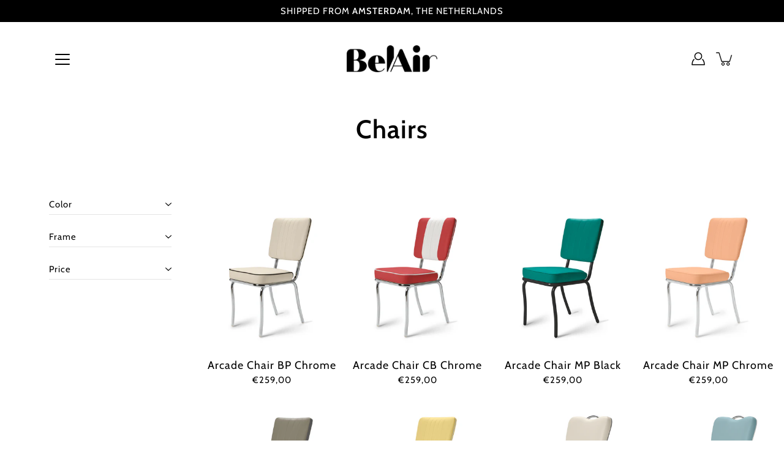

--- FILE ---
content_type: text/html; charset=utf-8
request_url: https://belair-furniture.com/collections/chairs-stools
body_size: 45939
content:
<!doctype html>
<html class="no-js no-touch" lang="en">
<head>
    <meta charset="utf-8">
  <meta http-equiv='X-UA-Compatible' content='IE=edge'>
  <meta name="viewport" content="width=device-width, height=device-height, initial-scale=1.0, minimum-scale=1.0">
  <link rel="canonical" href="https://belair-furniture.com/collections/chairs-stools">
  
  <link rel="preload" as="style" href="//belair-furniture.com/cdn/shop/t/20/assets/theme.css?v=53329570540961241291633701470">
  <link rel="preload" as="script" href="//belair-furniture.com/cdn/shop/t/20/assets/lazysizes.min.js?v=111431644619468174291633441486">
  <link rel="preload" as="script" href="//belair-furniture.com/cdn/shop/t/20/assets/theme.js?v=1418781248383953151644629878">
  <link rel="preload" as="image" href="//belair-furniture.com/cdn/shop/t/20/assets/loading.svg?v=29761675971112988911633441486">

  <link rel="preconnect" href="https://cdn.shopify.com" crossorigin>
  <link rel="preconnect" href="https://fonts.shopify.com" crossorigin>
  <link rel="preconnect" href="https://monorail-edge.shopifysvc.com" crossorigin>

  <title>Chairs &ndash; belair-furniture</title><link rel="shortcut icon" href="//belair-furniture.com/cdn/shop/files/Asset_1NEWSLETTERNADA_32x32.png?v=1630927312" type="image/png"><meta name="description" content="Belair Furniture offers retro 50s American diner furniture, classic mid-century booths, tables, and barstools"><link rel="preload" as="font" href="//belair-furniture.com/cdn/fonts/cabin/cabin_n4.cefc6494a78f87584a6f312fea532919154f66fe.woff2" type="font/woff2" crossorigin><link rel="preload" as="font" href="//belair-furniture.com/cdn/fonts/cabin/cabin_n6.c6b1e64927bbec1c65aab7077888fb033480c4f7.woff2" type="font/woff2" crossorigin><!-- /snippets/social-meta-tags.liquid -->




<meta property="og:site_name" content="belair-furniture">
<meta property="og:url" content="https://belair-furniture.com/collections/chairs-stools">
<meta property="og:title" content="Chairs">
<meta property="og:type" content="product.group">
<meta property="og:description" content="Belair Furniture offers retro 50s American diner furniture, classic mid-century booths, tables, and barstools">

<meta property="og:image" content="http://belair-furniture.com/cdn/shop/collections/banner123_40470e48-4b36-4eac-947d-7d0fc05991bb_1200x1200.jpg?v=1635259207">
<meta property="og:image:secure_url" content="https://belair-furniture.com/cdn/shop/collections/banner123_40470e48-4b36-4eac-947d-7d0fc05991bb_1200x1200.jpg?v=1635259207">


<meta name="twitter:card" content="summary_large_image">
<meta name="twitter:title" content="Chairs">
<meta name="twitter:description" content="Belair Furniture offers retro 50s American diner furniture, classic mid-century booths, tables, and barstools">
<style data-shopify>@font-face {
  font-family: Cabin;
  font-weight: 600;
  font-style: normal;
  font-display: swap;
  src: url("//belair-furniture.com/cdn/fonts/cabin/cabin_n6.c6b1e64927bbec1c65aab7077888fb033480c4f7.woff2") format("woff2"),
       url("//belair-furniture.com/cdn/fonts/cabin/cabin_n6.6c2e65d54c893ad9f1390da3b810b8e6cf976a4f.woff") format("woff");
}

@font-face {
  font-family: Cabin;
  font-weight: 400;
  font-style: normal;
  font-display: swap;
  src: url("//belair-furniture.com/cdn/fonts/cabin/cabin_n4.cefc6494a78f87584a6f312fea532919154f66fe.woff2") format("woff2"),
       url("//belair-furniture.com/cdn/fonts/cabin/cabin_n4.8c16611b00f59d27f4b27ce4328dfe514ce77517.woff") format("woff");
}



  @font-face {
  font-family: Cabin;
  font-weight: 700;
  font-style: normal;
  font-display: swap;
  src: url("//belair-furniture.com/cdn/fonts/cabin/cabin_n7.255204a342bfdbc9ae2017bd4e6a90f8dbb2f561.woff2") format("woff2"),
       url("//belair-furniture.com/cdn/fonts/cabin/cabin_n7.e2afa22a0d0f4b64da3569c990897429d40ff5c0.woff") format("woff");
}




  @font-face {
  font-family: Cabin;
  font-weight: 500;
  font-style: normal;
  font-display: swap;
  src: url("//belair-furniture.com/cdn/fonts/cabin/cabin_n5.0250ac238cfbbff14d3c16fcc89f227ca95d5c6f.woff2") format("woff2"),
       url("//belair-furniture.com/cdn/fonts/cabin/cabin_n5.46470cf25a90d766aece73a31a42bfd8ef7a470b.woff") format("woff");
}



  @font-face {
  font-family: Cabin;
  font-weight: 400;
  font-style: italic;
  font-display: swap;
  src: url("//belair-furniture.com/cdn/fonts/cabin/cabin_i4.d89c1b32b09ecbc46c12781fcf7b2085f17c0be9.woff2") format("woff2"),
       url("//belair-furniture.com/cdn/fonts/cabin/cabin_i4.0a521b11d0b69adfc41e22a263eec7c02aecfe99.woff") format("woff");
}




  @font-face {
  font-family: Cabin;
  font-weight: 500;
  font-style: italic;
  font-display: swap;
  src: url("//belair-furniture.com/cdn/fonts/cabin/cabin_i5.41114c38a0d22162b36ab5069648ecffebea72e7.woff2") format("woff2"),
       url("//belair-furniture.com/cdn/fonts/cabin/cabin_i5.f5f8a3f9c0c9bcec2d24d4d78763a8a222af0879.woff") format("woff");
}



:root {
  ---color-background: #ffffff;
  ---color-background-alpha-25: rgba(255, 255, 255, 0.25);
  ---color-background-alpha-35: rgba(255, 255, 255, 0.35);
  ---color-background-alpha-60: rgba(255, 255, 255, 0.6);
  ---color-background-overlay: rgba(255, 255, 255, 0.9);
  ---color-background-table-header: #808080;
  ---color-heading: #000000;
  ---color-text: #000000;
  ---color-text-alpha-5: rgba(0, 0, 0, 0.05);
  ---color-text-alpha-8: rgba(0, 0, 0, 0.08);
  ---color-text-alpha-10: rgba(0, 0, 0, 0.1);
  ---color-text-alpha-25: rgba(0, 0, 0, 0.25);
  ---color-text-alpha-30: rgba(0, 0, 0, 0.3);
  ---color-text-alpha-55: rgba(0, 0, 0, 0.55);
  ---color-text-alpha-60: rgba(0, 0, 0, 0.6);
  ---color-label: rgba(0, 0, 0, 0.8);
  ---color-input-placeholder: rgba(0, 0, 0, 0.5);
  ---color-cart-text: rgba(0, 0, 0, 0.6);
  ---color-border: #e4e4e4;
  ---color-border-dark: #8b8b8b;
  ---color-error: #d02e2e;
  ---color-error-bg: rgba(208, 46, 46, 0.05);
  ---color-error-border: rgba(208, 46, 46, 0.1);
  ---color-badge-text: #fff;
  ---color-badge-bg: #d02e2e;
  ---color-button-primary-bg: #d02e2e;
  ---color-button-primary-text: #fff;
  ---color-button-primary-border: #d02e2e;
  ---color-button-secondary-bg: #d02e2e;
  ---color-button-secondary-text: #fff;
  ---color-button-secondary-border: #d02e2e;
  ---color-button-alt-bg: transparent;
  ---color-button-alt-text: #d02e2e;
  ---color-button-alt-border: #d02e2e;
  ---color-search-overlay: rgba(51, 51, 51, 0.5);

  ---body-letter-spacing: 1px;
  ---heading-letter-spacing: 1px;

  ---body-font-family: Cabin, sans-serif;
  ---heading-font-family: Cabin, sans-serif;

  ---body-font-weight: 400;
  ---heading-font-weight: 600;

  ---body-font-style: normal;
  ---heading-font-style: normal;

  ---body-font-weight-medium: 400;
  ---body-font-weight-bold: 500;

  ---heading-font-weight-bold: 700;

  ---font-adjust-body: 1.05;
  ---font-adjust-heading: 1.0;--rating-font-size: calc(var(---font-adjust-body) * 1.1);
  --rating-letter-spacing: 0.15;

  ---image-size: cover;
  ---image-aspect-ratio: 1;
  ---image-aspect-ratio-padding: 100%;

  --icon-loading: url( "//belair-furniture.com/cdn/shop/t/20/assets/loading.svg?v=29761675971112988911633441486" );
  --icon-zoom-in: url( "//belair-furniture.com/cdn/shop/t/20/assets/icon-zoom-in.svg?v=66463440030260818311633441483" );
  --icon-zoom-out: url( "//belair-furniture.com/cdn/shop/t/20/assets/icon-zoom-out.svg?v=19447117299412374421633441484" );

  --header-height: 120px;
  --header-initial-height: 120px;
  --scrollbar-width: 0px;
  --collection-featured-block-height: none;

  
  --color-placeholder-bg: #ABA9A9;
  --color-placeholder-fill: rgba(246, 247, 255, 0.3);

  --swatch-size: 22px;

  
  --overlay-color: #000;
  --overlay-opacity: 0;

  
  --gutter: 10px;
}</style><link href="//belair-furniture.com/cdn/shop/t/20/assets/theme.css?v=53329570540961241291633701470" rel="stylesheet" type="text/css" media="all" /><script type="text/javascript">
    if (window.MSInputMethodContext && document.documentMode) {
      var scripts = document.getElementsByTagName('script')[0];
      var polyfill = document.createElement("script");
      polyfill.defer = true;
      polyfill.src = "//belair-furniture.com/cdn/shop/t/20/assets/ie11.js?v=144489047535103983231633441484";

      scripts.parentNode.insertBefore(polyfill, scripts);
    } else {
      document.documentElement.className = document.documentElement.className.replace('no-js', 'js');
    }

    
    

    let root = '/';
    if (root[root.length - 1] !== '/') {
      root = `${root}/`;
    }

    window.theme = {
      info: {
        name: 'Modular'
      },
      version: '3.0.2',
      routes: {
        root_url: root,
        search_url: "\/search",
        cart_url: "\/cart",
        product_recommendations_url: "\/recommendations\/products"
      },
      assets: {
        photoswipe: '//belair-furniture.com/cdn/shop/t/20/assets/photoswipe.js?v=130085143056322247361633441487',
        smoothscroll: '//belair-furniture.com/cdn/shop/t/20/assets/smoothscroll.js?v=37906625415260927261633441487',
        no_image: "//belair-furniture.com/cdn/shopifycloud/storefront/assets/no-image-2048-a2addb12_1024x.gif",
        blank: "\/\/belair-furniture.com\/cdn\/shop\/t\/20\/assets\/blank_1x1.gif?v=50849316544257392421633441481",
        swatches: '//belair-furniture.com/cdn/shop/t/20/assets/swatches.json?v=69140281348972234071646399773',
        base: "//belair-furniture.com/cdn/shop/t/20/assets/",
        image: '//belair-furniture.com/cdn/shop/t/20/assets/image.png?2266',
      },
      translations: {
        add_to_cart: "Add to Cart",
        form_submit: "Add to Cart",
        form_submit_error: "Woops!",
        on_sale: "Sale",
        pre_order: "Pre-order",
        sold_out: "Sold out",
        unavailable: "Unavailable",
        from: "From",
        no_results: "No results found",
        color: ["Color"," Colour"],
      },
      icons: {
        arrow: '<svg aria-hidden="true" focusable="false" role="presentation" class="icon icon-arrow" viewBox="0 0 1024 1024"><path d="M926.553 256.428c25.96-23.409 62.316-19.611 83.605 7.033 20.439 25.582 18.251 61.132-6.623 83.562l-467.01 421.128c-22.547 20.331-56.39 19.789-78.311-1.237L19.143 345.786c-24.181-23.193-25.331-58.79-4.144-83.721 22.077-25.978 58.543-28.612 83.785-4.402l400.458 384.094 427.311-385.33z"/></svg>',
        arrowSlider: '<svg aria-hidden="true" focusable="false" role="presentation" class="icon icon-submit" viewBox="0 0 1024 1024"><path d="M1023.998 511.724v-6.44a4.818 4.818 0 00-1.605-3.215l-.005-.005c0-1.61-1.61-1.61-1.61-3.22s-1.61-1.61-1.61-3.22c-.89 0-1.61-.72-1.61-1.61L652.074 115.649c-6.058-5.789-14.286-9.354-23.346-9.354s-17.288 3.564-23.358 9.366l.013-.013c-6.101 5.61-9.909 13.631-9.909 22.541s3.81 16.931 9.888 22.52l.022.02 307.522 318.793H32.201C14.416 479.522 0 493.939 0 511.723s14.417 32.201 32.201 32.201h887.145L605.384 862.717a32.062 32.062 0 00-8.429 21.72c0 9.19 3.851 17.481 10.025 23.347l.014.013c5.61 6.101 13.631 9.909 22.541 9.909s16.931-3.81 22.52-9.888l.02-.022 363.874-370.315c0-1.61 0-1.61 1.61-3.22.89 0 1.61-.72 1.61-1.61 0-1.61 1.61-1.61 1.61-3.22h1.61v-3.22a4.81 4.81 0 001.608-3.203l.002-.017v-11.27z"/></svg>',
        arrowNavSlider: 'M0.0776563715,49.6974826 L0.0776563715,50.3266624 C0.0882978908,50.4524827 0.146435015,50.5626537 0.234305795,50.6407437 C0.234697028,50.7982538 0.39181593,50.7982538 0.39181593,50.9556075 C0.39181593,51.1129611 0.548934833,51.1127264 0.548934833,51.27008 C0.636101395,51.27008 0.706053735,51.3405018 0.706053735,51.4271989 L36.3981789,88.377449 C36.9898787,88.9427015 37.7935482,89.2908983 38.6778897,89.2908983 C39.5622313,89.2908983 40.3661354,88.9429363 40.9590089,88.3761189 C41.5534473,87.8297238 41.9253528,87.0464767 41.9253528,86.1759065 C41.9253528,85.3053363 41.5534473,84.5227934 40.9597131,83.9766331 L10.297036,52.0652206 L96.9330092,52.8421298 C98.6696895,52.8421298 100.077578,51.4342411 100.077578,49.6975608 C100.077578,47.9608805 98.6696895,46.5529919 96.9330092,46.5529919 L10.297036,46.5529919 L40.9578352,15.4206794 C41.4680804,14.8636428 41.7811445,14.1180323 41.7811445,13.299496 C41.7811445,12.4018526 41.4053267,11.5926276 40.8022812,11.0197852 C40.2533823,10.422843 39.4701352,10.0509375 38.599565,10.0509375 C37.7289948,10.0509375 36.9464519,10.422843 36.4002916,11.0165771 L36.3981007,11.018768 L0.863172638,47.1829542 C0.863172638,47.3400731 0.863172638,47.3400731 0.706053735,47.4974267 C0.618887173,47.4974267 0.548934833,47.5678485 0.548934833,47.6545456 C0.548934833,47.8116645 0.39181593,47.8116645 0.39181593,47.9690181 L0.234697028,47.9690181 L0.234697028,48.2834907 C0.146356768,48.3619719 0.0882196443,48.4723777 0.077578125,48.5964766 L0.077578125,49.6984215 L0.0776563715,49.6974826 Z',
        arrowLong: '<svg aria-hidden="true" focusable="false" role="presentation" class="icon icon-arrow-long" viewBox="0 0 1024 1024"><path d="M525.379 1020.065l114.69-110.279c7.645-7.353 7.645-18.379 0-25.732s-19.113-7.353-26.762 0l-82.194 77.195V18.379C531.113 7.35 523.468 0 512 0s-19.113 7.353-19.113 18.379v942.87l-82.194-79.033c-7.645-7.353-19.113-7.353-26.762 0-3.823 3.676-5.734 9.191-5.734 12.868s1.911 9.191 5.734 12.868l114.69 110.279c7.645 7.353 19.113 7.353 26.762 1.838z"/></svg>',
        check: '<svg aria-hidden="true" focusable="false" role="presentation" class="icon icon-check" viewBox="0 0 1317 1024"><path d="M1277.067 47.359c-42.785-42.731-112.096-42.731-154.88 0L424.495 745.781l-232.32-233.782c-43.178-40.234-110.463-39.047-152.195 2.685s-42.919 109.017-2.685 152.195L347.056 976.64c42.785 42.731 112.096 42.731 154.88 0l775.132-774.401c42.731-42.785 42.731-112.096 0-154.88z"/></svg>',
        close: '<svg aria-hidden="true" focusable="false" role="presentation" class="icon icon-close" viewBox="0 0 1024 1024"><path d="M446.174 512L13.632 79.458c-18.177-18.177-18.177-47.649 0-65.826s47.649-18.177 65.826 0L512 446.174 944.542 13.632c18.177-18.177 47.649-18.177 65.826 0s18.177 47.649 0 65.826L577.826 512l432.542 432.542c18.177 18.177 18.177 47.649 0 65.826s-47.649 18.177-65.826 0L512 577.826 79.458 1010.368c-18.177 18.177-47.649 18.177-65.826 0s-18.177-47.649 0-65.826L446.174 512z"/></svg>',
        plus: '<svg aria-hidden="true" focusable="false" role="presentation" class="icon icon-plus" viewBox="0 0 1024 1024"><path d="M465.066 465.067l.001-411.166c-.005-.407-.005-.407-.006-.805 0-29.324 23.796-53.095 53.149-53.095s53.149 23.771 53.149 53.095c-.001.365-.001.365-.004.524l-.009 411.446 398.754.001c.407-.005.407-.005.805-.006 29.324 0 53.095 23.796 53.095 53.149s-23.771 53.149-53.095 53.149c-.365-.001-.365-.001-.524-.004l-399.037-.009-.009 396.75a53.99 53.99 0 01.071 2.762c0 29.35-23.817 53.142-53.197 53.142-28.299 0-51.612-22.132-53.124-50.361l-.044-.832.583-.382-.586.017c-.02-.795-.02-.795-.024-1.59.011-1.42.011-1.42.05-1.933l.001-397.576-409.162-.009c-1.378.059-1.378.059-2.762.071-29.35 0-53.142-23.817-53.142-53.197 0-28.299 22.132-51.612 50.361-53.124l.832-.044.382.583-.017-.586c.795-.02.795-.02 1.59-.024 1.42.011 1.42.011 1.933.05l409.986.001z"/></svg>',
        minus: '<svg aria-hidden="true" focusable="false" role="presentation" class="icon icon-minus" viewBox="0 0 1024 1024"><path d="M51.573 459.468l-.017-.585c.795-.02.795-.02 1.59-.024 1.42.011 1.42.011 1.933.05l915.021.002c.407-.005.407-.005.805-.006 29.324 0 53.095 23.771 53.095 53.095s-23.771 53.095-53.095 53.095c-.365-.001-.365-.001-.524-.004l-914.477-.021c-1.378.059-1.378.059-2.762.071C23.792 565.141 0 541.348 0 511.999c0-28.271 22.132-51.558 50.361-53.069l.832-.044.382.582z"/></svg>',
      },
      settings: {
        enableAcceptTerms: false,
        enableAjaxCart: true,
        enablePaymentButton: false,
        enableVideoLooping: false,
        showQuickView: false,
        showQuantity: true,
        imageBackgroundSize: "cover",
        productBadgeStyle: "rectangle",
        searchType: "product",
        hoverImage: false,
      }
    };
    window.moneyFormat = "€{{amount_with_comma_separator}}";
    window.slate = window.slate || {};
    window.lazySizesConfig = window.lazySizesConfig || {};
    window.lazySizesConfig.preloadAfterLoad = true;
  </script>

  <!-- Theme Javascript ============================================================== -->
  <script src="//belair-furniture.com/cdn/shop/t/20/assets/lazysizes.min.js?v=111431644619468174291633441486" async></script>
  <script src="//belair-furniture.com/cdn/shop/t/20/assets/vendor.js?v=125878291400369743321633441490" defer></script>
  <script src="//belair-furniture.com/cdn/shop/t/20/assets/theme.js?v=1418781248383953151644629878" defer></script><!-- Shopify app scripts =========================================================== -->
    
	<!-- starapps_scripts_start -->
<!-- This code is automatically managed by StarApps Studio -->
<!-- Please contact support@starapps.studio for any help -->
<script type="text/javascript" src="https://bcdn.starapps.studio/apps/vdk/belair-furniture/script-1631864605.js?shop=belair-furniture.myshopify.com" async></script>
<!-- starapps_scripts_end -->

  <!-- Global site tag (gtag.js) - Google Analytics -->
<script async src="https://www.googletagmanager.com/gtag/js?id=G-RRTXR0QTKL"></script>
<script>
  window.dataLayer = window.dataLayer || [];
  function gtag(){dataLayer.push(arguments);}
  gtag('js', new Date());

  gtag('config', 'G-RRTXR0QTKL');
</script>
  
  <script>window.performance && window.performance.mark && window.performance.mark('shopify.content_for_header.start');</script><meta name="google-site-verification" content="BTorvnZHEHXFYgABYn_FIk_i0vlwOliva6GtHNlr0q4">
<meta id="shopify-digital-wallet" name="shopify-digital-wallet" content="/52593721540/digital_wallets/dialog">
<meta name="shopify-checkout-api-token" content="7c4d86b9d1b3bc2713470a8e3cb2d14c">
<link rel="alternate" type="application/atom+xml" title="Feed" href="/collections/chairs-stools.atom" />
<link rel="next" href="/collections/chairs-stools?page=2">
<link rel="alternate" type="application/json+oembed" href="https://belair-furniture.com/collections/chairs-stools.oembed">
<script async="async" src="/checkouts/internal/preloads.js?locale=en-NL"></script>
<link rel="preconnect" href="https://shop.app" crossorigin="anonymous">
<script async="async" src="https://shop.app/checkouts/internal/preloads.js?locale=en-NL&shop_id=52593721540" crossorigin="anonymous"></script>
<script id="apple-pay-shop-capabilities" type="application/json">{"shopId":52593721540,"countryCode":"NL","currencyCode":"EUR","merchantCapabilities":["supports3DS"],"merchantId":"gid:\/\/shopify\/Shop\/52593721540","merchantName":"belair-furniture","requiredBillingContactFields":["postalAddress","email","phone"],"requiredShippingContactFields":["postalAddress","email","phone"],"shippingType":"shipping","supportedNetworks":["visa","maestro","masterCard","amex"],"total":{"type":"pending","label":"belair-furniture","amount":"1.00"},"shopifyPaymentsEnabled":true,"supportsSubscriptions":true}</script>
<script id="shopify-features" type="application/json">{"accessToken":"7c4d86b9d1b3bc2713470a8e3cb2d14c","betas":["rich-media-storefront-analytics"],"domain":"belair-furniture.com","predictiveSearch":true,"shopId":52593721540,"locale":"en"}</script>
<script>var Shopify = Shopify || {};
Shopify.shop = "belair-furniture.myshopify.com";
Shopify.locale = "en";
Shopify.currency = {"active":"EUR","rate":"1.0"};
Shopify.country = "NL";
Shopify.theme = {"name":"Modular_2.0_04112021","id":127419842756,"schema_name":"Modular","schema_version":"3.0.2","theme_store_id":849,"role":"main"};
Shopify.theme.handle = "null";
Shopify.theme.style = {"id":null,"handle":null};
Shopify.cdnHost = "belair-furniture.com/cdn";
Shopify.routes = Shopify.routes || {};
Shopify.routes.root = "/";</script>
<script type="module">!function(o){(o.Shopify=o.Shopify||{}).modules=!0}(window);</script>
<script>!function(o){function n(){var o=[];function n(){o.push(Array.prototype.slice.apply(arguments))}return n.q=o,n}var t=o.Shopify=o.Shopify||{};t.loadFeatures=n(),t.autoloadFeatures=n()}(window);</script>
<script>
  window.ShopifyPay = window.ShopifyPay || {};
  window.ShopifyPay.apiHost = "shop.app\/pay";
  window.ShopifyPay.redirectState = null;
</script>
<script id="shop-js-analytics" type="application/json">{"pageType":"collection"}</script>
<script defer="defer" async type="module" src="//belair-furniture.com/cdn/shopifycloud/shop-js/modules/v2/client.init-shop-cart-sync_D0dqhulL.en.esm.js"></script>
<script defer="defer" async type="module" src="//belair-furniture.com/cdn/shopifycloud/shop-js/modules/v2/chunk.common_CpVO7qML.esm.js"></script>
<script type="module">
  await import("//belair-furniture.com/cdn/shopifycloud/shop-js/modules/v2/client.init-shop-cart-sync_D0dqhulL.en.esm.js");
await import("//belair-furniture.com/cdn/shopifycloud/shop-js/modules/v2/chunk.common_CpVO7qML.esm.js");

  window.Shopify.SignInWithShop?.initShopCartSync?.({"fedCMEnabled":true,"windoidEnabled":true});

</script>
<script>
  window.Shopify = window.Shopify || {};
  if (!window.Shopify.featureAssets) window.Shopify.featureAssets = {};
  window.Shopify.featureAssets['shop-js'] = {"shop-cart-sync":["modules/v2/client.shop-cart-sync_D9bwt38V.en.esm.js","modules/v2/chunk.common_CpVO7qML.esm.js"],"init-fed-cm":["modules/v2/client.init-fed-cm_BJ8NPuHe.en.esm.js","modules/v2/chunk.common_CpVO7qML.esm.js"],"init-shop-email-lookup-coordinator":["modules/v2/client.init-shop-email-lookup-coordinator_pVrP2-kG.en.esm.js","modules/v2/chunk.common_CpVO7qML.esm.js"],"shop-cash-offers":["modules/v2/client.shop-cash-offers_CNh7FWN-.en.esm.js","modules/v2/chunk.common_CpVO7qML.esm.js","modules/v2/chunk.modal_DKF6x0Jh.esm.js"],"init-shop-cart-sync":["modules/v2/client.init-shop-cart-sync_D0dqhulL.en.esm.js","modules/v2/chunk.common_CpVO7qML.esm.js"],"init-windoid":["modules/v2/client.init-windoid_DaoAelzT.en.esm.js","modules/v2/chunk.common_CpVO7qML.esm.js"],"shop-toast-manager":["modules/v2/client.shop-toast-manager_1DND8Tac.en.esm.js","modules/v2/chunk.common_CpVO7qML.esm.js"],"pay-button":["modules/v2/client.pay-button_CFeQi1r6.en.esm.js","modules/v2/chunk.common_CpVO7qML.esm.js"],"shop-button":["modules/v2/client.shop-button_Ca94MDdQ.en.esm.js","modules/v2/chunk.common_CpVO7qML.esm.js"],"shop-login-button":["modules/v2/client.shop-login-button_DPYNfp1Z.en.esm.js","modules/v2/chunk.common_CpVO7qML.esm.js","modules/v2/chunk.modal_DKF6x0Jh.esm.js"],"avatar":["modules/v2/client.avatar_BTnouDA3.en.esm.js"],"shop-follow-button":["modules/v2/client.shop-follow-button_BMKh4nJE.en.esm.js","modules/v2/chunk.common_CpVO7qML.esm.js","modules/v2/chunk.modal_DKF6x0Jh.esm.js"],"init-customer-accounts-sign-up":["modules/v2/client.init-customer-accounts-sign-up_CJXi5kRN.en.esm.js","modules/v2/client.shop-login-button_DPYNfp1Z.en.esm.js","modules/v2/chunk.common_CpVO7qML.esm.js","modules/v2/chunk.modal_DKF6x0Jh.esm.js"],"init-shop-for-new-customer-accounts":["modules/v2/client.init-shop-for-new-customer-accounts_BoBxkgWu.en.esm.js","modules/v2/client.shop-login-button_DPYNfp1Z.en.esm.js","modules/v2/chunk.common_CpVO7qML.esm.js","modules/v2/chunk.modal_DKF6x0Jh.esm.js"],"init-customer-accounts":["modules/v2/client.init-customer-accounts_DCuDTzpR.en.esm.js","modules/v2/client.shop-login-button_DPYNfp1Z.en.esm.js","modules/v2/chunk.common_CpVO7qML.esm.js","modules/v2/chunk.modal_DKF6x0Jh.esm.js"],"checkout-modal":["modules/v2/client.checkout-modal_U_3e4VxF.en.esm.js","modules/v2/chunk.common_CpVO7qML.esm.js","modules/v2/chunk.modal_DKF6x0Jh.esm.js"],"lead-capture":["modules/v2/client.lead-capture_DEgn0Z8u.en.esm.js","modules/v2/chunk.common_CpVO7qML.esm.js","modules/v2/chunk.modal_DKF6x0Jh.esm.js"],"shop-login":["modules/v2/client.shop-login_CoM5QKZ_.en.esm.js","modules/v2/chunk.common_CpVO7qML.esm.js","modules/v2/chunk.modal_DKF6x0Jh.esm.js"],"payment-terms":["modules/v2/client.payment-terms_BmrqWn8r.en.esm.js","modules/v2/chunk.common_CpVO7qML.esm.js","modules/v2/chunk.modal_DKF6x0Jh.esm.js"]};
</script>
<script>(function() {
  var isLoaded = false;
  function asyncLoad() {
    if (isLoaded) return;
    isLoaded = true;
    var urls = ["https:\/\/static.klaviyo.com\/onsite\/js\/klaviyo.js?company_id=VQfAJe\u0026shop=belair-furniture.myshopify.com","https:\/\/static.klaviyo.com\/onsite\/js\/klaviyo.js?company_id=V5SVUc\u0026shop=belair-furniture.myshopify.com","https:\/\/static.klaviyo.com\/onsite\/js\/klaviyo.js?company_id=V5SVUc\u0026shop=belair-furniture.myshopify.com","https:\/\/static.klaviyo.com\/onsite\/js\/klaviyo.js?company_id=WL6BjR\u0026shop=belair-furniture.myshopify.com","https:\/\/static.klaviyo.com\/onsite\/js\/klaviyo.js?company_id=WL6BjR\u0026shop=belair-furniture.myshopify.com","https:\/\/tabs.stationmade.com\/registered-scripts\/tabs-by-station.js?shop=belair-furniture.myshopify.com","https:\/\/static.klaviyo.com\/onsite\/js\/klaviyo.js?company_id=VQfAJe\u0026shop=belair-furniture.myshopify.com"];
    for (var i = 0; i < urls.length; i++) {
      var s = document.createElement('script');
      s.type = 'text/javascript';
      s.async = true;
      s.src = urls[i];
      var x = document.getElementsByTagName('script')[0];
      x.parentNode.insertBefore(s, x);
    }
  };
  if(window.attachEvent) {
    window.attachEvent('onload', asyncLoad);
  } else {
    window.addEventListener('load', asyncLoad, false);
  }
})();</script>
<script id="__st">var __st={"a":52593721540,"offset":3600,"reqid":"14cb78d5-5889-4419-9044-83413444bc70-1765158168","pageurl":"belair-furniture.com\/collections\/chairs-stools","u":"542cf37526c0","p":"collection","rtyp":"collection","rid":241151246532};</script>
<script>window.ShopifyPaypalV4VisibilityTracking = true;</script>
<script id="captcha-bootstrap">!function(){'use strict';const t='contact',e='account',n='new_comment',o=[[t,t],['blogs',n],['comments',n],[t,'customer']],c=[[e,'customer_login'],[e,'guest_login'],[e,'recover_customer_password'],[e,'create_customer']],r=t=>t.map((([t,e])=>`form[action*='/${t}']:not([data-nocaptcha='true']) input[name='form_type'][value='${e}']`)).join(','),a=t=>()=>t?[...document.querySelectorAll(t)].map((t=>t.form)):[];function s(){const t=[...o],e=r(t);return a(e)}const i='password',u='form_key',d=['recaptcha-v3-token','g-recaptcha-response','h-captcha-response',i],f=()=>{try{return window.sessionStorage}catch{return}},m='__shopify_v',_=t=>t.elements[u];function p(t,e,n=!1){try{const o=window.sessionStorage,c=JSON.parse(o.getItem(e)),{data:r}=function(t){const{data:e,action:n}=t;return t[m]||n?{data:e,action:n}:{data:t,action:n}}(c);for(const[e,n]of Object.entries(r))t.elements[e]&&(t.elements[e].value=n);n&&o.removeItem(e)}catch(o){console.error('form repopulation failed',{error:o})}}const l='form_type',E='cptcha';function T(t){t.dataset[E]=!0}const w=window,h=w.document,L='Shopify',v='ce_forms',y='captcha';let A=!1;((t,e)=>{const n=(g='f06e6c50-85a8-45c8-87d0-21a2b65856fe',I='https://cdn.shopify.com/shopifycloud/storefront-forms-hcaptcha/ce_storefront_forms_captcha_hcaptcha.v1.5.2.iife.js',D={infoText:'Protected by hCaptcha',privacyText:'Privacy',termsText:'Terms'},(t,e,n)=>{const o=w[L][v],c=o.bindForm;if(c)return c(t,g,e,D).then(n);var r;o.q.push([[t,g,e,D],n]),r=I,A||(h.body.append(Object.assign(h.createElement('script'),{id:'captcha-provider',async:!0,src:r})),A=!0)});var g,I,D;w[L]=w[L]||{},w[L][v]=w[L][v]||{},w[L][v].q=[],w[L][y]=w[L][y]||{},w[L][y].protect=function(t,e){n(t,void 0,e),T(t)},Object.freeze(w[L][y]),function(t,e,n,w,h,L){const[v,y,A,g]=function(t,e,n){const i=e?o:[],u=t?c:[],d=[...i,...u],f=r(d),m=r(i),_=r(d.filter((([t,e])=>n.includes(e))));return[a(f),a(m),a(_),s()]}(w,h,L),I=t=>{const e=t.target;return e instanceof HTMLFormElement?e:e&&e.form},D=t=>v().includes(t);t.addEventListener('submit',(t=>{const e=I(t);if(!e)return;const n=D(e)&&!e.dataset.hcaptchaBound&&!e.dataset.recaptchaBound,o=_(e),c=g().includes(e)&&(!o||!o.value);(n||c)&&t.preventDefault(),c&&!n&&(function(t){try{if(!f())return;!function(t){const e=f();if(!e)return;const n=_(t);if(!n)return;const o=n.value;o&&e.removeItem(o)}(t);const e=Array.from(Array(32),(()=>Math.random().toString(36)[2])).join('');!function(t,e){_(t)||t.append(Object.assign(document.createElement('input'),{type:'hidden',name:u})),t.elements[u].value=e}(t,e),function(t,e){const n=f();if(!n)return;const o=[...t.querySelectorAll(`input[type='${i}']`)].map((({name:t})=>t)),c=[...d,...o],r={};for(const[a,s]of new FormData(t).entries())c.includes(a)||(r[a]=s);n.setItem(e,JSON.stringify({[m]:1,action:t.action,data:r}))}(t,e)}catch(e){console.error('failed to persist form',e)}}(e),e.submit())}));const S=(t,e)=>{t&&!t.dataset[E]&&(n(t,e.some((e=>e===t))),T(t))};for(const o of['focusin','change'])t.addEventListener(o,(t=>{const e=I(t);D(e)&&S(e,y())}));const B=e.get('form_key'),M=e.get(l),P=B&&M;t.addEventListener('DOMContentLoaded',(()=>{const t=y();if(P)for(const e of t)e.elements[l].value===M&&p(e,B);[...new Set([...A(),...v().filter((t=>'true'===t.dataset.shopifyCaptcha))])].forEach((e=>S(e,t)))}))}(h,new URLSearchParams(w.location.search),n,t,e,['guest_login'])})(!0,!0)}();</script>
<script integrity="sha256-52AcMU7V7pcBOXWImdc/TAGTFKeNjmkeM1Pvks/DTgc=" data-source-attribution="shopify.loadfeatures" defer="defer" src="//belair-furniture.com/cdn/shopifycloud/storefront/assets/storefront/load_feature-81c60534.js" crossorigin="anonymous"></script>
<script crossorigin="anonymous" defer="defer" src="//belair-furniture.com/cdn/shopifycloud/storefront/assets/shopify_pay/storefront-65b4c6d7.js?v=20250812"></script>
<script data-source-attribution="shopify.dynamic_checkout.dynamic.init">var Shopify=Shopify||{};Shopify.PaymentButton=Shopify.PaymentButton||{isStorefrontPortableWallets:!0,init:function(){window.Shopify.PaymentButton.init=function(){};var t=document.createElement("script");t.src="https://belair-furniture.com/cdn/shopifycloud/portable-wallets/latest/portable-wallets.en.js",t.type="module",document.head.appendChild(t)}};
</script>
<script data-source-attribution="shopify.dynamic_checkout.buyer_consent">
  function portableWalletsHideBuyerConsent(e){var t=document.getElementById("shopify-buyer-consent"),n=document.getElementById("shopify-subscription-policy-button");t&&n&&(t.classList.add("hidden"),t.setAttribute("aria-hidden","true"),n.removeEventListener("click",e))}function portableWalletsShowBuyerConsent(e){var t=document.getElementById("shopify-buyer-consent"),n=document.getElementById("shopify-subscription-policy-button");t&&n&&(t.classList.remove("hidden"),t.removeAttribute("aria-hidden"),n.addEventListener("click",e))}window.Shopify?.PaymentButton&&(window.Shopify.PaymentButton.hideBuyerConsent=portableWalletsHideBuyerConsent,window.Shopify.PaymentButton.showBuyerConsent=portableWalletsShowBuyerConsent);
</script>
<script data-source-attribution="shopify.dynamic_checkout.cart.bootstrap">document.addEventListener("DOMContentLoaded",(function(){function t(){return document.querySelector("shopify-accelerated-checkout-cart, shopify-accelerated-checkout")}if(t())Shopify.PaymentButton.init();else{new MutationObserver((function(e,n){t()&&(Shopify.PaymentButton.init(),n.disconnect())})).observe(document.body,{childList:!0,subtree:!0})}}));
</script>
<script id='scb4127' type='text/javascript' async='' src='https://belair-furniture.com/cdn/shopifycloud/privacy-banner/storefront-banner.js'></script><link id="shopify-accelerated-checkout-styles" rel="stylesheet" media="screen" href="https://belair-furniture.com/cdn/shopifycloud/portable-wallets/latest/accelerated-checkout-backwards-compat.css" crossorigin="anonymous">
<style id="shopify-accelerated-checkout-cart">
        #shopify-buyer-consent {
  margin-top: 1em;
  display: inline-block;
  width: 100%;
}

#shopify-buyer-consent.hidden {
  display: none;
}

#shopify-subscription-policy-button {
  background: none;
  border: none;
  padding: 0;
  text-decoration: underline;
  font-size: inherit;
  cursor: pointer;
}

#shopify-subscription-policy-button::before {
  box-shadow: none;
}

      </style>

<script>window.performance && window.performance.mark && window.performance.mark('shopify.content_for_header.end');</script>
  
  

<!-- GSSTART Slider code start. Do not change --><!-- Slider code end. Do not change GSEND --><!-- BEGIN app block: shopify://apps/tabs-studio/blocks/global_embed_block/19980fb9-f2ca-4ada-ad36-c0364c3318b8 -->
<style id="tabs-by-station-custom-styles">
  
  
</style>

<script id="station-tabs-data-json" type="application/json">{
  "globalAbove": null,
  "globalBelow": null,
  "proTabsHTML": "\u003ch3 class=\"station-tabs-tabtitle\"\u003e\n      \u003cspan data-pro-tab-id=\"117605\" class=\"station-tabs-tab mod-pro-tab\" data-type=\"text\"\u003e\n        \u003cspan class=\"station-tabs-tabtext\"\u003eShipping Info\u003c\/span\u003e\n      \u003c\/span\u003e\n    \u003c\/h3\u003e\n    \u003cdiv data-pro-tab-id=\"117605\" class=\"station-tabs-tabpanel\" data-type=\"text\"\u003e\n      \u003cdiv class=\"station-tabs-tabcontent\"\u003e\u003cp\u003e\u003cstrong\u003eShipping within 2-3 days.\u003c\/strong\u003e\u003c\/p\u003e\n\u003cp\u003eWe offer discounted shipping rates across Europe \u0026amp; beyond. Please\u0026nbsp;\u003ca title=\"Contact Us\" href=\"https:\/\/belair-furniture.com\/pages\/contact-us\"\u003econtact us\u003c\/a\u003e\u0026nbsp;for any questions or visit\u0026nbsp;\u003ca title=\"Shipping \u0026amp; Return Policy\" href=\"https:\/\/belair-furniture.com\/pages\/shipping-return-policy\"\u003eshipping info\u003c\/a\u003e\u0026nbsp;for more details.\u003c\/p\u003e\n\u003c\/div\u003e\n    \u003c\/div\u003e",
  "productTitle": null,
  "productDescription": null,
  "icons": []
}</script>

<script>
  document.documentElement.classList.add('tabsst-loading');
  document.addEventListener('stationTabsLegacyAPILoaded', function(e) {
    e.detail.isLegacy = true;
    
      
});

  document.addEventListener('stationTabsAPIReady', function(e) {
    var Tabs = e.detail;

    if (Tabs.appSettings) {
      Tabs.appSettings = {"default_tab":true,"default_tab_title":"Description","show_stop_element":true,"layout":"breakpoint","layout_breakpoint":768,"deep_links":false,"clean_content_level":"basic_tags","open_first_tab":true,"allow_multiple_open":false,"remove_empty_tabs":null,"default_tab_translations":null,"start_tab_element":"h3"};
      Tabs.appSettings = {lang: 'en'};

      
    }

    
            if (Tabs.isLegacy) { return; }
            Tabs.init(null, { autoCreate: true });

  });

  
</script>

<svg style="display:none" aria-hidden="true">
  <defs>
    
  </defs>
</svg>

<!-- END app block --><script src="https://cdn.shopify.com/extensions/019aeabb-017a-7a6b-93e9-3e167b62736e/tabs-studio-20/assets/s3340b1d9cf54.js" type="text/javascript" defer="defer"></script>
<link href="https://cdn.shopify.com/extensions/019aeabb-017a-7a6b-93e9-3e167b62736e/tabs-studio-20/assets/ccf2dff1a1a65.css" rel="stylesheet" type="text/css" media="all">
<link href="https://monorail-edge.shopifysvc.com" rel="dns-prefetch">
<script>(function(){if ("sendBeacon" in navigator && "performance" in window) {try {var session_token_from_headers = performance.getEntriesByType('navigation')[0].serverTiming.find(x => x.name == '_s').description;} catch {var session_token_from_headers = undefined;}var session_cookie_matches = document.cookie.match(/_shopify_s=([^;]*)/);var session_token_from_cookie = session_cookie_matches && session_cookie_matches.length === 2 ? session_cookie_matches[1] : "";var session_token = session_token_from_headers || session_token_from_cookie || "";function handle_abandonment_event(e) {var entries = performance.getEntries().filter(function(entry) {return /monorail-edge.shopifysvc.com/.test(entry.name);});if (!window.abandonment_tracked && entries.length === 0) {window.abandonment_tracked = true;var currentMs = Date.now();var navigation_start = performance.timing.navigationStart;var payload = {shop_id: 52593721540,url: window.location.href,navigation_start,duration: currentMs - navigation_start,session_token,page_type: "collection"};window.navigator.sendBeacon("https://monorail-edge.shopifysvc.com/v1/produce", JSON.stringify({schema_id: "online_store_buyer_site_abandonment/1.1",payload: payload,metadata: {event_created_at_ms: currentMs,event_sent_at_ms: currentMs}}));}}window.addEventListener('pagehide', handle_abandonment_event);}}());</script>
<script id="web-pixels-manager-setup">(function e(e,d,r,n,o){if(void 0===o&&(o={}),!Boolean(null===(a=null===(i=window.Shopify)||void 0===i?void 0:i.analytics)||void 0===a?void 0:a.replayQueue)){var i,a;window.Shopify=window.Shopify||{};var t=window.Shopify;t.analytics=t.analytics||{};var s=t.analytics;s.replayQueue=[],s.publish=function(e,d,r){return s.replayQueue.push([e,d,r]),!0};try{self.performance.mark("wpm:start")}catch(e){}var l=function(){var e={modern:/Edge?\/(1{2}[4-9]|1[2-9]\d|[2-9]\d{2}|\d{4,})\.\d+(\.\d+|)|Firefox\/(1{2}[4-9]|1[2-9]\d|[2-9]\d{2}|\d{4,})\.\d+(\.\d+|)|Chrom(ium|e)\/(9{2}|\d{3,})\.\d+(\.\d+|)|(Maci|X1{2}).+ Version\/(15\.\d+|(1[6-9]|[2-9]\d|\d{3,})\.\d+)([,.]\d+|)( \(\w+\)|)( Mobile\/\w+|) Safari\/|Chrome.+OPR\/(9{2}|\d{3,})\.\d+\.\d+|(CPU[ +]OS|iPhone[ +]OS|CPU[ +]iPhone|CPU IPhone OS|CPU iPad OS)[ +]+(15[._]\d+|(1[6-9]|[2-9]\d|\d{3,})[._]\d+)([._]\d+|)|Android:?[ /-](13[3-9]|1[4-9]\d|[2-9]\d{2}|\d{4,})(\.\d+|)(\.\d+|)|Android.+Firefox\/(13[5-9]|1[4-9]\d|[2-9]\d{2}|\d{4,})\.\d+(\.\d+|)|Android.+Chrom(ium|e)\/(13[3-9]|1[4-9]\d|[2-9]\d{2}|\d{4,})\.\d+(\.\d+|)|SamsungBrowser\/([2-9]\d|\d{3,})\.\d+/,legacy:/Edge?\/(1[6-9]|[2-9]\d|\d{3,})\.\d+(\.\d+|)|Firefox\/(5[4-9]|[6-9]\d|\d{3,})\.\d+(\.\d+|)|Chrom(ium|e)\/(5[1-9]|[6-9]\d|\d{3,})\.\d+(\.\d+|)([\d.]+$|.*Safari\/(?![\d.]+ Edge\/[\d.]+$))|(Maci|X1{2}).+ Version\/(10\.\d+|(1[1-9]|[2-9]\d|\d{3,})\.\d+)([,.]\d+|)( \(\w+\)|)( Mobile\/\w+|) Safari\/|Chrome.+OPR\/(3[89]|[4-9]\d|\d{3,})\.\d+\.\d+|(CPU[ +]OS|iPhone[ +]OS|CPU[ +]iPhone|CPU IPhone OS|CPU iPad OS)[ +]+(10[._]\d+|(1[1-9]|[2-9]\d|\d{3,})[._]\d+)([._]\d+|)|Android:?[ /-](13[3-9]|1[4-9]\d|[2-9]\d{2}|\d{4,})(\.\d+|)(\.\d+|)|Mobile Safari.+OPR\/([89]\d|\d{3,})\.\d+\.\d+|Android.+Firefox\/(13[5-9]|1[4-9]\d|[2-9]\d{2}|\d{4,})\.\d+(\.\d+|)|Android.+Chrom(ium|e)\/(13[3-9]|1[4-9]\d|[2-9]\d{2}|\d{4,})\.\d+(\.\d+|)|Android.+(UC? ?Browser|UCWEB|U3)[ /]?(15\.([5-9]|\d{2,})|(1[6-9]|[2-9]\d|\d{3,})\.\d+)\.\d+|SamsungBrowser\/(5\.\d+|([6-9]|\d{2,})\.\d+)|Android.+MQ{2}Browser\/(14(\.(9|\d{2,})|)|(1[5-9]|[2-9]\d|\d{3,})(\.\d+|))(\.\d+|)|K[Aa][Ii]OS\/(3\.\d+|([4-9]|\d{2,})\.\d+)(\.\d+|)/},d=e.modern,r=e.legacy,n=navigator.userAgent;return n.match(d)?"modern":n.match(r)?"legacy":"unknown"}(),u="modern"===l?"modern":"legacy",c=(null!=n?n:{modern:"",legacy:""})[u],f=function(e){return[e.baseUrl,"/wpm","/b",e.hashVersion,"modern"===e.buildTarget?"m":"l",".js"].join("")}({baseUrl:d,hashVersion:r,buildTarget:u}),m=function(e){var d=e.version,r=e.bundleTarget,n=e.surface,o=e.pageUrl,i=e.monorailEndpoint;return{emit:function(e){var a=e.status,t=e.errorMsg,s=(new Date).getTime(),l=JSON.stringify({metadata:{event_sent_at_ms:s},events:[{schema_id:"web_pixels_manager_load/3.1",payload:{version:d,bundle_target:r,page_url:o,status:a,surface:n,error_msg:t},metadata:{event_created_at_ms:s}}]});if(!i)return console&&console.warn&&console.warn("[Web Pixels Manager] No Monorail endpoint provided, skipping logging."),!1;try{return self.navigator.sendBeacon.bind(self.navigator)(i,l)}catch(e){}var u=new XMLHttpRequest;try{return u.open("POST",i,!0),u.setRequestHeader("Content-Type","text/plain"),u.send(l),!0}catch(e){return console&&console.warn&&console.warn("[Web Pixels Manager] Got an unhandled error while logging to Monorail."),!1}}}}({version:r,bundleTarget:l,surface:e.surface,pageUrl:self.location.href,monorailEndpoint:e.monorailEndpoint});try{o.browserTarget=l,function(e){var d=e.src,r=e.async,n=void 0===r||r,o=e.onload,i=e.onerror,a=e.sri,t=e.scriptDataAttributes,s=void 0===t?{}:t,l=document.createElement("script"),u=document.querySelector("head"),c=document.querySelector("body");if(l.async=n,l.src=d,a&&(l.integrity=a,l.crossOrigin="anonymous"),s)for(var f in s)if(Object.prototype.hasOwnProperty.call(s,f))try{l.dataset[f]=s[f]}catch(e){}if(o&&l.addEventListener("load",o),i&&l.addEventListener("error",i),u)u.appendChild(l);else{if(!c)throw new Error("Did not find a head or body element to append the script");c.appendChild(l)}}({src:f,async:!0,onload:function(){if(!function(){var e,d;return Boolean(null===(d=null===(e=window.Shopify)||void 0===e?void 0:e.analytics)||void 0===d?void 0:d.initialized)}()){var d=window.webPixelsManager.init(e)||void 0;if(d){var r=window.Shopify.analytics;r.replayQueue.forEach((function(e){var r=e[0],n=e[1],o=e[2];d.publishCustomEvent(r,n,o)})),r.replayQueue=[],r.publish=d.publishCustomEvent,r.visitor=d.visitor,r.initialized=!0}}},onerror:function(){return m.emit({status:"failed",errorMsg:"".concat(f," has failed to load")})},sri:function(e){var d=/^sha384-[A-Za-z0-9+/=]+$/;return"string"==typeof e&&d.test(e)}(c)?c:"",scriptDataAttributes:o}),m.emit({status:"loading"})}catch(e){m.emit({status:"failed",errorMsg:(null==e?void 0:e.message)||"Unknown error"})}}})({shopId: 52593721540,storefrontBaseUrl: "https://belair-furniture.com",extensionsBaseUrl: "https://extensions.shopifycdn.com/cdn/shopifycloud/web-pixels-manager",monorailEndpoint: "https://monorail-edge.shopifysvc.com/unstable/produce_batch",surface: "storefront-renderer",enabledBetaFlags: ["2dca8a86"],webPixelsConfigList: [{"id":"760152400","configuration":"{\"config\":\"{\\\"pixel_id\\\":\\\"GT-WP5JGDN\\\",\\\"target_country\\\":\\\"NL\\\",\\\"gtag_events\\\":[{\\\"type\\\":\\\"view_item\\\",\\\"action_label\\\":\\\"MC-8GMMWZBSJF\\\"},{\\\"type\\\":\\\"purchase\\\",\\\"action_label\\\":\\\"MC-8GMMWZBSJF\\\"},{\\\"type\\\":\\\"page_view\\\",\\\"action_label\\\":\\\"MC-8GMMWZBSJF\\\"}],\\\"enable_monitoring_mode\\\":false}\"}","eventPayloadVersion":"v1","runtimeContext":"OPEN","scriptVersion":"b2a88bafab3e21179ed38636efcd8a93","type":"APP","apiClientId":1780363,"privacyPurposes":[],"dataSharingAdjustments":{"protectedCustomerApprovalScopes":["read_customer_address","read_customer_email","read_customer_name","read_customer_personal_data","read_customer_phone"]}},{"id":"430768464","configuration":"{\"tagID\":\"2612760674743\"}","eventPayloadVersion":"v1","runtimeContext":"STRICT","scriptVersion":"18031546ee651571ed29edbe71a3550b","type":"APP","apiClientId":3009811,"privacyPurposes":["ANALYTICS","MARKETING","SALE_OF_DATA"],"dataSharingAdjustments":{"protectedCustomerApprovalScopes":["read_customer_address","read_customer_email","read_customer_name","read_customer_personal_data","read_customer_phone"]}},{"id":"155418960","eventPayloadVersion":"v1","runtimeContext":"LAX","scriptVersion":"1","type":"CUSTOM","privacyPurposes":["ANALYTICS"],"name":"Google Analytics tag (migrated)"},{"id":"shopify-app-pixel","configuration":"{}","eventPayloadVersion":"v1","runtimeContext":"STRICT","scriptVersion":"0450","apiClientId":"shopify-pixel","type":"APP","privacyPurposes":["ANALYTICS","MARKETING"]},{"id":"shopify-custom-pixel","eventPayloadVersion":"v1","runtimeContext":"LAX","scriptVersion":"0450","apiClientId":"shopify-pixel","type":"CUSTOM","privacyPurposes":["ANALYTICS","MARKETING"]}],isMerchantRequest: false,initData: {"shop":{"name":"belair-furniture","paymentSettings":{"currencyCode":"EUR"},"myshopifyDomain":"belair-furniture.myshopify.com","countryCode":"NL","storefrontUrl":"https:\/\/belair-furniture.com"},"customer":null,"cart":null,"checkout":null,"productVariants":[],"purchasingCompany":null},},"https://belair-furniture.com/cdn","ae1676cfwd2530674p4253c800m34e853cb",{"modern":"","legacy":""},{"shopId":"52593721540","storefrontBaseUrl":"https:\/\/belair-furniture.com","extensionBaseUrl":"https:\/\/extensions.shopifycdn.com\/cdn\/shopifycloud\/web-pixels-manager","surface":"storefront-renderer","enabledBetaFlags":"[\"2dca8a86\"]","isMerchantRequest":"false","hashVersion":"ae1676cfwd2530674p4253c800m34e853cb","publish":"custom","events":"[[\"page_viewed\",{}],[\"collection_viewed\",{\"collection\":{\"id\":\"241151246532\",\"title\":\"Chairs\",\"productVariants\":[{\"price\":{\"amount\":259.0,\"currencyCode\":\"EUR\"},\"product\":{\"title\":\"Arcade Chair BP Chrome\",\"vendor\":\"belair-furniture\",\"id\":\"6876286812356\",\"untranslatedTitle\":\"Arcade Chair BP Chrome\",\"url\":\"\/products\/arcade-chair-bp-chrome\",\"type\":\"Chairs\"},\"id\":\"40862688116932\",\"image\":{\"src\":\"\/\/belair-furniture.com\/cdn\/shop\/files\/ArcadeChairBPChromeOffWhite.png?v=1711364148\"},\"sku\":null,\"title\":\"Off-White \/ Chrome\",\"untranslatedTitle\":\"Off-White \/ Chrome\"},{\"price\":{\"amount\":259.0,\"currencyCode\":\"EUR\"},\"product\":{\"title\":\"Arcade Chair CB Chrome\",\"vendor\":\"belair-furniture\",\"id\":\"6838814081220\",\"untranslatedTitle\":\"Arcade Chair CB Chrome\",\"url\":\"\/products\/arcade-chair-cb-chrome\",\"type\":\"Chairs\"},\"id\":\"40475433271492\",\"image\":{\"src\":\"\/\/belair-furniture.com\/cdn\/shop\/files\/ArcadeChairCBChromeArmy.png?v=1711363955\"},\"sku\":\"CO24ARMY\",\"title\":\"Army \/ Chrome\",\"untranslatedTitle\":\"Army \/ Chrome\"},{\"price\":{\"amount\":259.0,\"currencyCode\":\"EUR\"},\"product\":{\"title\":\"Arcade Chair MP Black\",\"vendor\":\"belair-furniture\",\"id\":\"6838855925956\",\"untranslatedTitle\":\"Arcade Chair MP Black\",\"url\":\"\/products\/arcade-chair-mp-black\",\"type\":\"Chairs\"},\"id\":\"40475516076228\",\"image\":{\"src\":\"\/\/belair-furniture.com\/cdn\/shop\/files\/ArcadeChairMPBlackArmy.png?v=1711467912\"},\"sku\":\"CO25MPBLACKARMY\",\"title\":\"Army \/ Powder Coated\",\"untranslatedTitle\":\"Army \/ Powder Coated\"},{\"price\":{\"amount\":259.0,\"currencyCode\":\"EUR\"},\"product\":{\"title\":\"Arcade Chair MP Chrome\",\"vendor\":\"belair-furniture\",\"id\":\"6838854648004\",\"untranslatedTitle\":\"Arcade Chair MP Chrome\",\"url\":\"\/products\/arcade-chair-mp-chrome\",\"type\":\"Chairs\"},\"id\":\"40475513979076\",\"image\":{\"src\":\"\/\/belair-furniture.com\/cdn\/shop\/files\/ArcadeChairMPChromeArmy.png?v=1711468292\"},\"sku\":\"CO25MPCHROMEARMY\",\"title\":\"Army \/ Chrome\",\"untranslatedTitle\":\"Army \/ Chrome\"},{\"price\":{\"amount\":259.0,\"currencyCode\":\"EUR\"},\"product\":{\"title\":\"Arcade Chair MP Off-White\",\"vendor\":\"belair-furniture\",\"id\":\"6838856450244\",\"untranslatedTitle\":\"Arcade Chair MP Off-White\",\"url\":\"\/products\/arcade-chair-mp-offwhite\",\"type\":\"Chairs\"},\"id\":\"40475518501060\",\"image\":{\"src\":\"\/\/belair-furniture.com\/cdn\/shop\/files\/ArcadeChairMPOffWhiteArmy.png?v=1711363559\"},\"sku\":\"CO25MPOFFWHITEARMY\",\"title\":\"Army \/ Powder Coated\",\"untranslatedTitle\":\"Army \/ Powder Coated\"},{\"price\":{\"amount\":259.0,\"currencyCode\":\"EUR\"},\"product\":{\"title\":\"Arcade Chair WP Chrome\",\"vendor\":\"belair-furniture\",\"id\":\"6838815326404\",\"untranslatedTitle\":\"Arcade Chair WP Chrome\",\"url\":\"\/products\/arcade-chair-wp-chrome\",\"type\":\"Chairs\"},\"id\":\"40475435434180\",\"image\":{\"src\":\"\/\/belair-furniture.com\/cdn\/shop\/files\/ArcadeChairWPChromeBlack.png?v=1711364378\"},\"sku\":\"CO25BLACK\",\"title\":\"Black \/ Chrome\",\"untranslatedTitle\":\"Black \/ Chrome\"},{\"price\":{\"amount\":289.0,\"currencyCode\":\"EUR\"},\"product\":{\"title\":\"Majestic Chair BP Chrome\",\"vendor\":\"belair-furniture\",\"id\":\"6849898315972\",\"untranslatedTitle\":\"Majestic Chair BP Chrome\",\"url\":\"\/products\/majestic-chair-bp-chrome\",\"type\":\"Chairs\"},\"id\":\"40862686019780\",\"image\":{\"src\":\"\/\/belair-furniture.com\/cdn\/shop\/files\/MajesticChairBPChromeOffWhite.png?v=1710425727\"},\"sku\":\"CO26BPCHROMEOFFWHITE\",\"title\":\"Off-White \/ Chrome\",\"untranslatedTitle\":\"Off-White \/ Chrome\"},{\"price\":{\"amount\":289.0,\"currencyCode\":\"EUR\"},\"product\":{\"title\":\"Majestic Chair WP Chrome\",\"vendor\":\"belair-furniture\",\"id\":\"6838815719620\",\"untranslatedTitle\":\"Majestic Chair WP Chrome\",\"url\":\"\/products\/majestic-chair-wp-chrome\",\"type\":\"Chairs\"},\"id\":\"40475436286148\",\"image\":{\"src\":\"\/\/belair-furniture.com\/cdn\/shop\/files\/MajesticChairWPChromeBlack.png?v=1711362579\"},\"sku\":\"CO26BLACK\",\"title\":\"Black \/ Chrome\",\"untranslatedTitle\":\"Black \/ Chrome\"},{\"price\":{\"amount\":299.0,\"currencyCode\":\"EUR\"},\"product\":{\"title\":\"Prospect Chair BP Chrome\",\"vendor\":\"belair-furniture\",\"id\":\"6850114453700\",\"untranslatedTitle\":\"Prospect Chair BP Chrome\",\"url\":\"\/products\/prospect-chair-bp-chrome\",\"type\":\"Chairs\"},\"id\":\"40862687068356\",\"image\":{\"src\":\"\/\/belair-furniture.com\/cdn\/shop\/products\/ProspectChairBPChromeOff-White_2fd88662-1340-4d33-8091-4599bfe0959f.png?v=1682676489\"},\"sku\":\"CO27BPCHROMEOFFWHITE\",\"title\":\"Off-White \/ Chrome\",\"untranslatedTitle\":\"Off-White \/ Chrome\"},{\"price\":{\"amount\":299.0,\"currencyCode\":\"EUR\"},\"product\":{\"title\":\"Prospect Chair CB Chrome\",\"vendor\":\"belair-furniture\",\"id\":\"6838816047300\",\"untranslatedTitle\":\"Prospect Chair CB Chrome\",\"url\":\"\/products\/prospect-chair-cb-chrome\",\"type\":\"Chairs\"},\"id\":\"40475437072580\",\"image\":{\"src\":\"\/\/belair-furniture.com\/cdn\/shop\/products\/ProspectChairCBChromeArmy.png?v=1711362329\"},\"sku\":\"CO27ARMY\",\"title\":\"Army \/ Chrome\",\"untranslatedTitle\":\"Army \/ Chrome\"},{\"price\":{\"amount\":299.0,\"currencyCode\":\"EUR\"},\"product\":{\"title\":\"Prospect Chair MP Black\",\"vendor\":\"belair-furniture\",\"id\":\"6850122678468\",\"untranslatedTitle\":\"Prospect Chair MP Black\",\"url\":\"\/products\/prospect-chair-mp-black\",\"type\":\"Chairs\"},\"id\":\"40497578082500\",\"image\":{\"src\":\"\/\/belair-furniture.com\/cdn\/shop\/products\/ProspectChairMPBlackArmy_575a3268-9f5a-4d8f-9bd1-f4a4edb05c51.png?v=1711032670\"},\"sku\":\"CO28MPBLACKARMY\",\"title\":\"Army \/ Powder Coated\",\"untranslatedTitle\":\"Army \/ Powder Coated\"},{\"price\":{\"amount\":299.0,\"currencyCode\":\"EUR\"},\"product\":{\"title\":\"Prospect Chair MP Chrome\",\"vendor\":\"belair-furniture\",\"id\":\"6850118058180\",\"untranslatedTitle\":\"Prospect Chair MP Chrome\",\"url\":\"\/products\/prospect-chair-mp-chrome\",\"type\":\"Chairs\"},\"id\":\"40497567137988\",\"image\":{\"src\":\"\/\/belair-furniture.com\/cdn\/shop\/products\/ProspectChairMPChromeArmy_5b94883c-4ecb-4c4c-bedc-7f5960d4f0d8.png?v=1711362090\"},\"sku\":\"CO28MPCHROMEARMY\",\"title\":\"Army \/ Chrome\",\"untranslatedTitle\":\"Army \/ Chrome\"},{\"price\":{\"amount\":299.0,\"currencyCode\":\"EUR\"},\"product\":{\"title\":\"Prospect Chair MP Off-White\",\"vendor\":\"belair-furniture\",\"id\":\"6850139619524\",\"untranslatedTitle\":\"Prospect Chair MP Off-White\",\"url\":\"\/products\/prospect-chair-mp-off-white\",\"type\":\"Chairs\"},\"id\":\"40497627594948\",\"image\":{\"src\":\"\/\/belair-furniture.com\/cdn\/shop\/products\/ProspectChairMPOffWhiteArmy_8e9cc2ed-50f8-4b7e-a644-b7ad56c8d602.png?v=1711361750\"},\"sku\":\"CO28MPOFFWHITEARMY\",\"title\":\"Army \/ Powder Coated\",\"untranslatedTitle\":\"Army \/ Powder Coated\"},{\"price\":{\"amount\":799.0,\"currencyCode\":\"EUR\"},\"product\":{\"title\":\"Pullman Chair BP Chrome\",\"vendor\":\"belair-furniture\",\"id\":\"6849911947460\",\"untranslatedTitle\":\"Pullman Chair BP Chrome\",\"url\":\"\/products\/pullman-chair-bp-chrome\",\"type\":\"Chairs\"},\"id\":\"40862686052548\",\"image\":{\"src\":\"\/\/belair-furniture.com\/cdn\/shop\/products\/PullmanChairBPChromeOff-White_c2053bd6-495c-43bf-ac17-6e400117e737.png?v=1682674722\"},\"sku\":\"LC01BPCHROMEOFFWHITE\",\"title\":\"Off-White \/ Chrome\",\"untranslatedTitle\":\"Off-White \/ Chrome\"},{\"price\":{\"amount\":799.0,\"currencyCode\":\"EUR\"},\"product\":{\"title\":\"Pullman Chair CB Chrome\",\"vendor\":\"belair-furniture\",\"id\":\"6838817292484\",\"untranslatedTitle\":\"Pullman Chair CB Chrome\",\"url\":\"\/products\/pullman-chair-cb-chrome\",\"type\":\"Chairs\"},\"id\":\"40475439464644\",\"image\":{\"src\":\"\/\/belair-furniture.com\/cdn\/shop\/products\/PullmanChairCBChromeArmy.png?v=1711364480\"},\"sku\":\"LC01CBCHROMEARMY\",\"title\":\"Army \/ Chrome\",\"untranslatedTitle\":\"Army \/ Chrome\"},{\"price\":{\"amount\":799.0,\"currencyCode\":\"EUR\"},\"product\":{\"title\":\"Pullman Chair MP Black\",\"vendor\":\"belair-furniture\",\"id\":\"6838860021956\",\"untranslatedTitle\":\"Pullman Chair MP Black\",\"url\":\"\/products\/pullman-chair-mp-black\",\"type\":\"Chairs\"},\"id\":\"40475525120196\",\"image\":{\"src\":\"\/\/belair-furniture.com\/cdn\/shop\/products\/PullmanChairMPBlackArmy.png?v=1711364578\"},\"sku\":\"LC01MPBLACKARMY\",\"title\":\"Army \/ Powder Coated\",\"untranslatedTitle\":\"Army \/ Powder Coated\"}]}}]]"});</script><script>
  window.ShopifyAnalytics = window.ShopifyAnalytics || {};
  window.ShopifyAnalytics.meta = window.ShopifyAnalytics.meta || {};
  window.ShopifyAnalytics.meta.currency = 'EUR';
  var meta = {"products":[{"id":6876286812356,"gid":"gid:\/\/shopify\/Product\/6876286812356","vendor":"belair-furniture","type":"Chairs","variants":[{"id":40862688116932,"price":25900,"name":"Arcade Chair BP Chrome - Off-White \/ Chrome","public_title":"Off-White \/ Chrome","sku":null}],"remote":false},{"id":6838814081220,"gid":"gid:\/\/shopify\/Product\/6838814081220","vendor":"belair-furniture","type":"Chairs","variants":[{"id":40475433271492,"price":25900,"name":"Arcade Chair CB Chrome - Army \/ Chrome","public_title":"Army \/ Chrome","sku":"CO24ARMY"},{"id":40475433304260,"price":25900,"name":"Arcade Chair CB Chrome - Black \/ Chrome","public_title":"Black \/ Chrome","sku":"CO24BLACK"},{"id":40475433337028,"price":25900,"name":"Arcade Chair CB Chrome - Blue \/ Chrome","public_title":"Blue \/ Chrome","sku":"CO24BLUE"},{"id":40475433369796,"price":25900,"name":"Arcade Chair CB Chrome - Dark Navy \/ Chrome","public_title":"Dark Navy \/ Chrome","sku":"CO24DARKNAVY"},{"id":40475433402564,"price":25900,"name":"Arcade Chair CB Chrome - Dusty Rose \/ Chrome","public_title":"Dusty Rose \/ Chrome","sku":"CO24DUSTYROSE"},{"id":40475433435332,"price":25900,"name":"Arcade Chair CB Chrome - Lilac \/ Chrome","public_title":"Lilac \/ Chrome","sku":"CO24LILAC"},{"id":40475433500868,"price":25900,"name":"Arcade Chair CB Chrome - Orange \/ Chrome","public_title":"Orange \/ Chrome","sku":"CO24ORANGE"},{"id":40475433533636,"price":25900,"name":"Arcade Chair CB Chrome - Petrol \/ Chrome","public_title":"Petrol \/ Chrome","sku":"CO24PETROL"},{"id":40475433566404,"price":25900,"name":"Arcade Chair CB Chrome - Red \/ Chrome","public_title":"Red \/ Chrome","sku":"CO24RED"},{"id":40475433599172,"price":25900,"name":"Arcade Chair CB Chrome - Ruby \/ Chrome","public_title":"Ruby \/ Chrome","sku":"CO24RUBY"},{"id":40475433631940,"price":25900,"name":"Arcade Chair CB Chrome - Terra \/ Chrome","public_title":"Terra \/ Chrome","sku":"CO24TERRA"},{"id":40475433664708,"price":25900,"name":"Arcade Chair CB Chrome - Turquoise \/ Chrome","public_title":"Turquoise \/ Chrome","sku":"CO24TURQUOISE"},{"id":40475433730244,"price":25900,"name":"Arcade Chair CB Chrome - Yellow \/ Chrome","public_title":"Yellow \/ Chrome","sku":"CO24YELLOW"}],"remote":false},{"id":6838855925956,"gid":"gid:\/\/shopify\/Product\/6838855925956","vendor":"belair-furniture","type":"Chairs","variants":[{"id":40475516076228,"price":25900,"name":"Arcade Chair MP Black - Army \/ Powder Coated","public_title":"Army \/ Powder Coated","sku":"CO25MPBLACKARMY"},{"id":40475516207300,"price":25900,"name":"Arcade Chair MP Black - Dark Navy \/ Powder Coated","public_title":"Dark Navy \/ Powder Coated","sku":"CO25MPBLACKDARKNAVY"},{"id":40475516272836,"price":25900,"name":"Arcade Chair MP Black - Lilac \/ Powder Coated","public_title":"Lilac \/ Powder Coated","sku":"CO25MPBLACKLILAC"},{"id":40475516403908,"price":25900,"name":"Arcade Chair MP Black - Orange \/ Powder Coated","public_title":"Orange \/ Powder Coated","sku":"CO25MPBLACKORANGE"},{"id":40475516469444,"price":25900,"name":"Arcade Chair MP Black - Petrol \/ Powder Coated","public_title":"Petrol \/ Powder Coated","sku":"CO25MPBLACKPETROL"},{"id":40475516600516,"price":25900,"name":"Arcade Chair MP Black - Terra \/ Powder Coated","public_title":"Terra \/ Powder Coated","sku":"CO25MPBLACKTERRA"},{"id":48605801972048,"price":25900,"name":"Arcade Chair MP Black - Black \/ Powder Coated","public_title":"Black \/ Powder Coated","sku":""}],"remote":false},{"id":6838854648004,"gid":"gid:\/\/shopify\/Product\/6838854648004","vendor":"belair-furniture","type":"Chairs","variants":[{"id":40475513979076,"price":25900,"name":"Arcade Chair MP Chrome - Army \/ Chrome","public_title":"Army \/ Chrome","sku":"CO25MPCHROMEARMY"},{"id":40475514077380,"price":25900,"name":"Arcade Chair MP Chrome - Dark Navy \/ Chrome","public_title":"Dark Navy \/ Chrome","sku":"CO25MPCHROMEDARKNAVY"},{"id":40475514142916,"price":25900,"name":"Arcade Chair MP Chrome - Lilac \/ Chrome","public_title":"Lilac \/ Chrome","sku":"CO25MPCHROMELILAC"},{"id":40475514241220,"price":25900,"name":"Arcade Chair MP Chrome - Orange \/ Chrome","public_title":"Orange \/ Chrome","sku":"CO25MPCHROMEORANGE"},{"id":40475514273988,"price":25900,"name":"Arcade Chair MP Chrome - Petrol \/ Chrome","public_title":"Petrol \/ Chrome","sku":"CO25MPCHROMEPETROL"},{"id":40475514372292,"price":25900,"name":"Arcade Chair MP Chrome - Terra \/ Chrome","public_title":"Terra \/ Chrome","sku":"CO25MPCHROMETERRA"},{"id":48224572997968,"price":25900,"name":"Arcade Chair MP Chrome - Off-white \/ Chrome","public_title":"Off-white \/ Chrome","sku":""}],"remote":false},{"id":6838856450244,"gid":"gid:\/\/shopify\/Product\/6838856450244","vendor":"belair-furniture","type":"Chairs","variants":[{"id":40475518501060,"price":25900,"name":"Arcade Chair MP Off-White - Army \/ Powder Coated","public_title":"Army \/ Powder Coated","sku":"CO25MPOFFWHITEARMY"},{"id":40475518664900,"price":25900,"name":"Arcade Chair MP Off-White - Dark Navy \/ Powder Coated","public_title":"Dark Navy \/ Powder Coated","sku":"CO25MPOFFWHITEDARKNAVY"},{"id":40475518730436,"price":25900,"name":"Arcade Chair MP Off-White - Lilac \/ Powder Coated","public_title":"Lilac \/ Powder Coated","sku":"CO25MPOFFWHITELILAC"},{"id":40475518795972,"price":25900,"name":"Arcade Chair MP Off-White - Orange \/ Powder Coated","public_title":"Orange \/ Powder Coated","sku":"CO25MPOFFWHITEORANGE"},{"id":40475518828740,"price":25900,"name":"Arcade Chair MP Off-White - Petrol \/ Powder Coated","public_title":"Petrol \/ Powder Coated","sku":"CO25MPOFFWHITEPETROL"},{"id":40475518927044,"price":25900,"name":"Arcade Chair MP Off-White - Terra \/ Powder Coated","public_title":"Terra \/ Powder Coated","sku":"CO25MPOFFWHITETERRA"}],"remote":false},{"id":6838815326404,"gid":"gid:\/\/shopify\/Product\/6838815326404","vendor":"belair-furniture","type":"Chairs","variants":[{"id":40475435434180,"price":25900,"name":"Arcade Chair WP Chrome - Black \/ Chrome","public_title":"Black \/ Chrome","sku":"CO25BLACK"},{"id":40475435466948,"price":25900,"name":"Arcade Chair WP Chrome - Blue \/ Chrome","public_title":"Blue \/ Chrome","sku":"CO25BLUE"},{"id":40475435532484,"price":25900,"name":"Arcade Chair WP Chrome - Dusty Rose \/ Chrome","public_title":"Dusty Rose \/ Chrome","sku":"CO25DUSTYROSE"},{"id":40475435598020,"price":25900,"name":"Arcade Chair WP Chrome - Off-White \/ Chrome","public_title":"Off-White \/ Chrome","sku":"CO25OFFWHITE"},{"id":40475435696324,"price":25900,"name":"Arcade Chair WP Chrome - Red \/ Chrome","public_title":"Red \/ Chrome","sku":"CO25RED"},{"id":40475435729092,"price":25900,"name":"Arcade Chair WP Chrome - Ruby \/ Chrome","public_title":"Ruby \/ Chrome","sku":"CO25RUBY"},{"id":40475435794628,"price":25900,"name":"Arcade Chair WP Chrome - Turquoise \/ Chrome","public_title":"Turquoise \/ Chrome","sku":"CO25TURQUOISE"},{"id":40475435827396,"price":25900,"name":"Arcade Chair WP Chrome - Yellow \/ Chrome","public_title":"Yellow \/ Chrome","sku":"CO25YELLOW"}],"remote":false},{"id":6849898315972,"gid":"gid:\/\/shopify\/Product\/6849898315972","vendor":"belair-furniture","type":"Chairs","variants":[{"id":40862686019780,"price":28900,"name":"Majestic Chair BP Chrome - Off-White \/ Chrome","public_title":"Off-White \/ Chrome","sku":"CO26BPCHROMEOFFWHITE"}],"remote":false},{"id":6838815719620,"gid":"gid:\/\/shopify\/Product\/6838815719620","vendor":"belair-furniture","type":"Chairs","variants":[{"id":40475436286148,"price":28900,"name":"Majestic Chair WP Chrome - Black \/ Chrome","public_title":"Black \/ Chrome","sku":"CO26BLACK"},{"id":40475436318916,"price":28900,"name":"Majestic Chair WP Chrome - Blue \/ Chrome","public_title":"Blue \/ Chrome","sku":"CO26BLUE"},{"id":40475436384452,"price":28900,"name":"Majestic Chair WP Chrome - Dusty Rose \/ Chrome","public_title":"Dusty Rose \/ Chrome","sku":"CO26DUSTYROSE"},{"id":40475436449988,"price":28900,"name":"Majestic Chair WP Chrome - Off-White \/ Chrome","public_title":"Off-White \/ Chrome","sku":"CO26OFFWHITE"},{"id":40475436548292,"price":28900,"name":"Majestic Chair WP Chrome - Red \/ Chrome","public_title":"Red \/ Chrome","sku":"CO26RED"},{"id":40475436581060,"price":28900,"name":"Majestic Chair WP Chrome - Ruby \/ Chrome","public_title":"Ruby \/ Chrome","sku":"CO26RUBY"},{"id":40475436646596,"price":28900,"name":"Majestic Chair WP Chrome - Turquoise \/ Chrome","public_title":"Turquoise \/ Chrome","sku":"CO26TURQUOISE"},{"id":40475436679364,"price":28900,"name":"Majestic Chair WP Chrome - Yellow \/ Chrome","public_title":"Yellow \/ Chrome","sku":"CO26YELLOW"}],"remote":false},{"id":6850114453700,"gid":"gid:\/\/shopify\/Product\/6850114453700","vendor":"belair-furniture","type":"Chairs","variants":[{"id":40862687068356,"price":29900,"name":"Prospect Chair BP Chrome - Off-White \/ Chrome","public_title":"Off-White \/ Chrome","sku":"CO27BPCHROMEOFFWHITE"}],"remote":false},{"id":6838816047300,"gid":"gid:\/\/shopify\/Product\/6838816047300","vendor":"belair-furniture","type":"Chairs","variants":[{"id":40475437072580,"price":29900,"name":"Prospect Chair CB Chrome - Army \/ Chrome","public_title":"Army \/ Chrome","sku":"CO27ARMY"},{"id":40475437105348,"price":29900,"name":"Prospect Chair CB Chrome - Black \/ Chrome","public_title":"Black \/ Chrome","sku":"CO27BLACK"},{"id":40475437138116,"price":29900,"name":"Prospect Chair CB Chrome - Blue \/ Chrome","public_title":"Blue \/ Chrome","sku":"CO27BLUE"},{"id":40475437170884,"price":29900,"name":"Prospect Chair CB Chrome - Dark Navy \/ Chrome","public_title":"Dark Navy \/ Chrome","sku":"CO27DARKNAVY"},{"id":40475437203652,"price":29900,"name":"Prospect Chair CB Chrome - Dusty Rose \/ Chrome","public_title":"Dusty Rose \/ Chrome","sku":"CO27DUSTYROSE"},{"id":40475437236420,"price":29900,"name":"Prospect Chair CB Chrome - Lilac \/ Chrome","public_title":"Lilac \/ Chrome","sku":"CO27LILAC"},{"id":40475437301956,"price":29900,"name":"Prospect Chair CB Chrome - Orange \/ Chrome","public_title":"Orange \/ Chrome","sku":"CO27ORANGE"},{"id":40475437334724,"price":29900,"name":"Prospect Chair CB Chrome - Petrol \/ Chrome","public_title":"Petrol \/ Chrome","sku":"CO27PETROL"},{"id":40475437400260,"price":29900,"name":"Prospect Chair CB Chrome - Red \/ Chrome","public_title":"Red \/ Chrome","sku":"CO27RED"},{"id":40475437433028,"price":29900,"name":"Prospect Chair CB Chrome - Ruby \/ Chrome","public_title":"Ruby \/ Chrome","sku":"CO27RUBY"},{"id":40475437465796,"price":29900,"name":"Prospect Chair CB Chrome - Terra \/ Chrome","public_title":"Terra \/ Chrome","sku":"CO27TERRA"},{"id":40475437498564,"price":29900,"name":"Prospect Chair CB Chrome - Turquoise \/ Chrome","public_title":"Turquoise \/ Chrome","sku":"CO27TURQUOISE"},{"id":40475437564100,"price":29900,"name":"Prospect Chair CB Chrome - Yellow \/ Chrome","public_title":"Yellow \/ Chrome","sku":"CO27YELLOW"}],"remote":false},{"id":6850122678468,"gid":"gid:\/\/shopify\/Product\/6850122678468","vendor":"belair-furniture","type":"Chairs","variants":[{"id":40497578082500,"price":29900,"name":"Prospect Chair MP Black - Army \/ Powder Coated","public_title":"Army \/ Powder Coated","sku":"CO28MPBLACKARMY"},{"id":40497578115268,"price":29900,"name":"Prospect Chair MP Black - Black \/ Powder Coated","public_title":"Black \/ Powder Coated","sku":"CO28MPBLACKBLACK"},{"id":40497578180804,"price":29900,"name":"Prospect Chair MP Black - Dark Navy \/ Powder Coated","public_title":"Dark Navy \/ Powder Coated","sku":"CO28MPBLACKDARKNAVY"},{"id":40497578246340,"price":29900,"name":"Prospect Chair MP Black - Lilac \/ Powder Coated","public_title":"Lilac \/ Powder Coated","sku":"CO28MPBLACKLILAC"},{"id":40497578311876,"price":29900,"name":"Prospect Chair MP Black - Orange \/ Powder Coated","public_title":"Orange \/ Powder Coated","sku":"CO28MPBLACKORANGE"},{"id":40497578344644,"price":29900,"name":"Prospect Chair MP Black - Petrol \/ Powder Coated","public_title":"Petrol \/ Powder Coated","sku":"CO28MPBLACKPETROL"},{"id":40497578442948,"price":29900,"name":"Prospect Chair MP Black - Terra \/ Powder Coated","public_title":"Terra \/ Powder Coated","sku":"CO28MPBLACKTERRA"}],"remote":false},{"id":6850118058180,"gid":"gid:\/\/shopify\/Product\/6850118058180","vendor":"belair-furniture","type":"Chairs","variants":[{"id":40497567137988,"price":29900,"name":"Prospect Chair MP Chrome - Army \/ Chrome","public_title":"Army \/ Chrome","sku":"CO28MPCHROMEARMY"},{"id":40497567170756,"price":29900,"name":"Prospect Chair MP Chrome - Black \/ Chrome","public_title":"Black \/ Chrome","sku":"CO28BLACK"},{"id":40497567236292,"price":29900,"name":"Prospect Chair MP Chrome - Dark Navy \/ Chrome","public_title":"Dark Navy \/ Chrome","sku":"CO28MPCHROMEDARKNAVY"},{"id":40497567301828,"price":29900,"name":"Prospect Chair MP Chrome - Lilac \/ Chrome","public_title":"Lilac \/ Chrome","sku":"CO28MPCHROMELILAC"},{"id":40497567334596,"price":29900,"name":"Prospect Chair MP Chrome - Off-White \/ Chrome","public_title":"Off-White \/ Chrome","sku":"CO28OFFWHITE"},{"id":40497567400132,"price":29900,"name":"Prospect Chair MP Chrome - Petrol \/ Chrome","public_title":"Petrol \/ Chrome","sku":"CO28MPCHROMEPETROL"},{"id":40497567465668,"price":29900,"name":"Prospect Chair MP Chrome - Ruby \/ Chrome","public_title":"Ruby \/ Chrome","sku":"CO28RUBY"},{"id":40497567498436,"price":29900,"name":"Prospect Chair MP Chrome - Terra \/ Chrome","public_title":"Terra \/ Chrome","sku":"CO28MPCHROMETERRA"}],"remote":false},{"id":6850139619524,"gid":"gid:\/\/shopify\/Product\/6850139619524","vendor":"belair-furniture","type":"Chairs","variants":[{"id":40497627594948,"price":29900,"name":"Prospect Chair MP Off-White - Army \/ Powder Coated","public_title":"Army \/ Powder Coated","sku":"CO28MPOFFWHITEARMY"},{"id":40497627693252,"price":29900,"name":"Prospect Chair MP Off-White - Dark Navy \/ Powder Coated","public_title":"Dark Navy \/ Powder Coated","sku":"CO28MPOFFWHITEDARKNAVY"},{"id":40497627758788,"price":29900,"name":"Prospect Chair MP Off-White - Lilac \/ Powder Coated","public_title":"Lilac \/ Powder Coated","sku":"CO28MPOFFWHITELILAC"},{"id":40497627824324,"price":29900,"name":"Prospect Chair MP Off-White - Orange \/ Powder Coated","public_title":"Orange \/ Powder Coated","sku":"CO28MPOFFWHITEORANGE"},{"id":40497627857092,"price":29900,"name":"Prospect Chair MP Off-White - Petrol \/ Powder Coated","public_title":"Petrol \/ Powder Coated","sku":"CO28MPOFFWHITEPETROL"},{"id":40497627955396,"price":29900,"name":"Prospect Chair MP Off-White - Terra \/ Powder Coated","public_title":"Terra \/ Powder Coated","sku":"CO28MPOFFWHITETERRA"}],"remote":false},{"id":6849911947460,"gid":"gid:\/\/shopify\/Product\/6849911947460","vendor":"belair-furniture","type":"Chairs","variants":[{"id":40862686052548,"price":79900,"name":"Pullman Chair BP Chrome - Off-White \/ Chrome","public_title":"Off-White \/ Chrome","sku":"LC01BPCHROMEOFFWHITE"}],"remote":false},{"id":6838817292484,"gid":"gid:\/\/shopify\/Product\/6838817292484","vendor":"belair-furniture","type":"Chairs","variants":[{"id":40475439464644,"price":79900,"name":"Pullman Chair CB Chrome - Army \/ Chrome","public_title":"Army \/ Chrome","sku":"LC01CBCHROMEARMY"},{"id":40475439497412,"price":79900,"name":"Pullman Chair CB Chrome - Black \/ Chrome","public_title":"Black \/ Chrome","sku":"LC01BLACK"},{"id":40475439530180,"price":79900,"name":"Pullman Chair CB Chrome - Blue \/ Chrome","public_title":"Blue \/ Chrome","sku":"LC01BLUE"},{"id":40475439562948,"price":79900,"name":"Pullman Chair CB Chrome - Dark Navy \/ Chrome","public_title":"Dark Navy \/ Chrome","sku":"LC01CBCHROMEDARKNAVY"},{"id":40475439595716,"price":79900,"name":"Pullman Chair CB Chrome - Dusty Rose \/ Chrome","public_title":"Dusty Rose \/ Chrome","sku":"LC01DUSTYROSE"},{"id":40475439628484,"price":79900,"name":"Pullman Chair CB Chrome - Lilac \/ Chrome","public_title":"Lilac \/ Chrome","sku":"LC01CBCHROMELILAC"},{"id":40475439726788,"price":79900,"name":"Pullman Chair CB Chrome - Orange \/ Chrome","public_title":"Orange \/ Chrome","sku":"LC01CBCHROMEORANGE"},{"id":40475439759556,"price":79900,"name":"Pullman Chair CB Chrome - Petrol \/ Chrome","public_title":"Petrol \/ Chrome","sku":"LC01CBCHROMEPETROL"},{"id":40475439792324,"price":79900,"name":"Pullman Chair CB Chrome - Red \/ Chrome","public_title":"Red \/ Chrome","sku":"LC01RED"},{"id":40475439825092,"price":79900,"name":"Pullman Chair CB Chrome - Ruby \/ Chrome","public_title":"Ruby \/ Chrome","sku":"LC01RUBY"},{"id":40475439857860,"price":79900,"name":"Pullman Chair CB Chrome - Terra \/ Chrome","public_title":"Terra \/ Chrome","sku":"LC01CBCHROMETERRA"},{"id":40475439890628,"price":79900,"name":"Pullman Chair CB Chrome - Turquoise \/ Chrome","public_title":"Turquoise \/ Chrome","sku":"LC01TURQUOISE"},{"id":40475439923396,"price":79900,"name":"Pullman Chair CB Chrome - Yellow \/ Chrome","public_title":"Yellow \/ Chrome","sku":"LC01YELLOW"}],"remote":false},{"id":6838860021956,"gid":"gid:\/\/shopify\/Product\/6838860021956","vendor":"belair-furniture","type":"Chairs","variants":[{"id":40475525120196,"price":79900,"name":"Pullman Chair MP Black - Army \/ Powder Coated","public_title":"Army \/ Powder Coated","sku":"LC01MPBLACKARMY"},{"id":40475525152964,"price":79900,"name":"Pullman Chair MP Black - Black \/ Powder Coated","public_title":"Black \/ Powder Coated","sku":"LC01MPBLACKBLACK"},{"id":40475525218500,"price":79900,"name":"Pullman Chair MP Black - Dark Navy \/ Powder Coated","public_title":"Dark Navy \/ Powder Coated","sku":"LC01MPBLACKDARKNAVY"},{"id":40475525284036,"price":79900,"name":"Pullman Chair MP Black - Lilac \/ Powder Coated","public_title":"Lilac \/ Powder Coated","sku":"LC01MPBLACKLILAC"},{"id":40475525349572,"price":79900,"name":"Pullman Chair MP Black - Orange \/ Powder Coated","public_title":"Orange \/ Powder Coated","sku":"LC01MPBLACKORANGE"},{"id":40475525382340,"price":79900,"name":"Pullman Chair MP Black - Petrol \/ Powder Coated","public_title":"Petrol \/ Powder Coated","sku":"LC01MPBLACKPETROL"},{"id":40475525480644,"price":79900,"name":"Pullman Chair MP Black - Terra \/ Powder Coated","public_title":"Terra \/ Powder Coated","sku":"LC01MPBLACKTERRA"}],"remote":false}],"page":{"pageType":"collection","resourceType":"collection","resourceId":241151246532}};
  for (var attr in meta) {
    window.ShopifyAnalytics.meta[attr] = meta[attr];
  }
</script>
<script class="analytics">
  (function () {
    var customDocumentWrite = function(content) {
      var jquery = null;

      if (window.jQuery) {
        jquery = window.jQuery;
      } else if (window.Checkout && window.Checkout.$) {
        jquery = window.Checkout.$;
      }

      if (jquery) {
        jquery('body').append(content);
      }
    };

    var hasLoggedConversion = function(token) {
      if (token) {
        return document.cookie.indexOf('loggedConversion=' + token) !== -1;
      }
      return false;
    }

    var setCookieIfConversion = function(token) {
      if (token) {
        var twoMonthsFromNow = new Date(Date.now());
        twoMonthsFromNow.setMonth(twoMonthsFromNow.getMonth() + 2);

        document.cookie = 'loggedConversion=' + token + '; expires=' + twoMonthsFromNow;
      }
    }

    var trekkie = window.ShopifyAnalytics.lib = window.trekkie = window.trekkie || [];
    if (trekkie.integrations) {
      return;
    }
    trekkie.methods = [
      'identify',
      'page',
      'ready',
      'track',
      'trackForm',
      'trackLink'
    ];
    trekkie.factory = function(method) {
      return function() {
        var args = Array.prototype.slice.call(arguments);
        args.unshift(method);
        trekkie.push(args);
        return trekkie;
      };
    };
    for (var i = 0; i < trekkie.methods.length; i++) {
      var key = trekkie.methods[i];
      trekkie[key] = trekkie.factory(key);
    }
    trekkie.load = function(config) {
      trekkie.config = config || {};
      trekkie.config.initialDocumentCookie = document.cookie;
      var first = document.getElementsByTagName('script')[0];
      var script = document.createElement('script');
      script.type = 'text/javascript';
      script.onerror = function(e) {
        var scriptFallback = document.createElement('script');
        scriptFallback.type = 'text/javascript';
        scriptFallback.onerror = function(error) {
                var Monorail = {
      produce: function produce(monorailDomain, schemaId, payload) {
        var currentMs = new Date().getTime();
        var event = {
          schema_id: schemaId,
          payload: payload,
          metadata: {
            event_created_at_ms: currentMs,
            event_sent_at_ms: currentMs
          }
        };
        return Monorail.sendRequest("https://" + monorailDomain + "/v1/produce", JSON.stringify(event));
      },
      sendRequest: function sendRequest(endpointUrl, payload) {
        // Try the sendBeacon API
        if (window && window.navigator && typeof window.navigator.sendBeacon === 'function' && typeof window.Blob === 'function' && !Monorail.isIos12()) {
          var blobData = new window.Blob([payload], {
            type: 'text/plain'
          });

          if (window.navigator.sendBeacon(endpointUrl, blobData)) {
            return true;
          } // sendBeacon was not successful

        } // XHR beacon

        var xhr = new XMLHttpRequest();

        try {
          xhr.open('POST', endpointUrl);
          xhr.setRequestHeader('Content-Type', 'text/plain');
          xhr.send(payload);
        } catch (e) {
          console.log(e);
        }

        return false;
      },
      isIos12: function isIos12() {
        return window.navigator.userAgent.lastIndexOf('iPhone; CPU iPhone OS 12_') !== -1 || window.navigator.userAgent.lastIndexOf('iPad; CPU OS 12_') !== -1;
      }
    };
    Monorail.produce('monorail-edge.shopifysvc.com',
      'trekkie_storefront_load_errors/1.1',
      {shop_id: 52593721540,
      theme_id: 127419842756,
      app_name: "storefront",
      context_url: window.location.href,
      source_url: "//belair-furniture.com/cdn/s/trekkie.storefront.94e7babdf2ec3663c2b14be7d5a3b25b9303ebb0.min.js"});

        };
        scriptFallback.async = true;
        scriptFallback.src = '//belair-furniture.com/cdn/s/trekkie.storefront.94e7babdf2ec3663c2b14be7d5a3b25b9303ebb0.min.js';
        first.parentNode.insertBefore(scriptFallback, first);
      };
      script.async = true;
      script.src = '//belair-furniture.com/cdn/s/trekkie.storefront.94e7babdf2ec3663c2b14be7d5a3b25b9303ebb0.min.js';
      first.parentNode.insertBefore(script, first);
    };
    trekkie.load(
      {"Trekkie":{"appName":"storefront","development":false,"defaultAttributes":{"shopId":52593721540,"isMerchantRequest":null,"themeId":127419842756,"themeCityHash":"6030655821045947907","contentLanguage":"en","currency":"EUR","eventMetadataId":"08d2c243-3088-4dcb-8269-216ec46eb877"},"isServerSideCookieWritingEnabled":true,"monorailRegion":"shop_domain","enabledBetaFlags":["f0df213a"]},"Session Attribution":{},"S2S":{"facebookCapiEnabled":false,"source":"trekkie-storefront-renderer","apiClientId":580111}}
    );

    var loaded = false;
    trekkie.ready(function() {
      if (loaded) return;
      loaded = true;

      window.ShopifyAnalytics.lib = window.trekkie;

      var originalDocumentWrite = document.write;
      document.write = customDocumentWrite;
      try { window.ShopifyAnalytics.merchantGoogleAnalytics.call(this); } catch(error) {};
      document.write = originalDocumentWrite;

      window.ShopifyAnalytics.lib.page(null,{"pageType":"collection","resourceType":"collection","resourceId":241151246532,"shopifyEmitted":true});

      var match = window.location.pathname.match(/checkouts\/(.+)\/(thank_you|post_purchase)/)
      var token = match? match[1]: undefined;
      if (!hasLoggedConversion(token)) {
        setCookieIfConversion(token);
        window.ShopifyAnalytics.lib.track("Viewed Product Category",{"currency":"EUR","category":"Collection: chairs-stools","collectionName":"chairs-stools","collectionId":241151246532,"nonInteraction":true},undefined,undefined,{"shopifyEmitted":true});
      }
    });


        var eventsListenerScript = document.createElement('script');
        eventsListenerScript.async = true;
        eventsListenerScript.src = "//belair-furniture.com/cdn/shopifycloud/storefront/assets/shop_events_listener-3da45d37.js";
        document.getElementsByTagName('head')[0].appendChild(eventsListenerScript);

})();</script>
  <script>
  if (!window.ga || (window.ga && typeof window.ga !== 'function')) {
    window.ga = function ga() {
      (window.ga.q = window.ga.q || []).push(arguments);
      if (window.Shopify && window.Shopify.analytics && typeof window.Shopify.analytics.publish === 'function') {
        window.Shopify.analytics.publish("ga_stub_called", {}, {sendTo: "google_osp_migration"});
      }
      console.error("Shopify's Google Analytics stub called with:", Array.from(arguments), "\nSee https://help.shopify.com/manual/promoting-marketing/pixels/pixel-migration#google for more information.");
    };
    if (window.Shopify && window.Shopify.analytics && typeof window.Shopify.analytics.publish === 'function') {
      window.Shopify.analytics.publish("ga_stub_initialized", {}, {sendTo: "google_osp_migration"});
    }
  }
</script>
<script
  defer
  src="https://belair-furniture.com/cdn/shopifycloud/perf-kit/shopify-perf-kit-2.1.2.min.js"
  data-application="storefront-renderer"
  data-shop-id="52593721540"
  data-render-region="gcp-us-east1"
  data-page-type="collection"
  data-theme-instance-id="127419842756"
  data-theme-name="Modular"
  data-theme-version="3.0.2"
  data-monorail-region="shop_domain"
  data-resource-timing-sampling-rate="10"
  data-shs="true"
  data-shs-beacon="true"
  data-shs-export-with-fetch="true"
  data-shs-logs-sample-rate="1"
></script>
</head><body id="chairs" class="is-page-loading template-collection allow-text-animations allow-grid-animations allow-image-animations" data-animations="true">
  <a class="in-page-link skip-link" href="#MainContent" data-skip-content>Skip to content</a>

  <div class="page-wrap"><div id="shopify-section-announcement" class="shopify-section"><style data-shopify>.site-alert { color: #ffffff; background-color: #000000; }</style><div data-section-type="announcement" data-section-id="announcement"><div class="site-alert container-wrap u-center" data-status="true" data-status-mobile="true" data-scroll-lock-fill-gap data-site-alert>
			<div class="container">
				<div class="site-alert__text site-alert__text--error">
					<p>This site has limited support for your browser. We recommend switching to Edge, Chrome, Safari, or Firefox.</p>
				</div>
				<div class="site-alert__text"><p>SHIPPED FROM <strong>AMSTERDAM</strong>, THE NETHERLANDS</p></div>
			</div>
		</div></div>

</div><div id="shopify-section-header" class="shopify-section shopify-section-header">
<header
  class="site-header header--is-standard header--logo_left_links_right header--transparent"
  data-section-id="header"
  data-section-type="header"
  data-transparent="true"
  data-text-color="white"
  data-header
  data-header-height
  data-scroll-lock-fill-gap>
  <div class="container">
    <div class="row"><div class="nav-item logo"><a href="/" class="logo__image-link visible-nav-link" data-width="185" aria-label="belair-furniture" data-logo-image><style data-shopify>.logo__image--transparent { width: 185px; height: 54.10783553141971px; }
			.header--has-scrolled .logo__image--transparent { width: 136.76392572944297px; height: 40px; }</style><img
			class="logo__image logo__image--transparent lazyload"
			src="//belair-furniture.com/cdn/shop/t/20/assets/blank_1x1.gif?v=50849316544257392421633441481"
			data-src="//belair-furniture.com/cdn/shop/files/Asset_belair_white_logo_{width}x.png?v=1632996586"
			data-widths= "[100, 140, 180, 220, 280, 360, 400, 440, 560, 720, 800]"
			data-aspectratio="3.419098143236074"
			data-sizes="auto"
			loading="lazy"
			width="185px"
			height="54.10783553141971px"
			alt="belair-furniture">
		<noscript>
			<img src="//belair-furniture.com/cdn/shop/files/Asset_belair_white_logo_500x.png?v=1632996586"
				class="logo__image"
				width="185px"
				height="54.10783553141971px"
				alt="belair-furniture">
		</noscript><style data-shopify>.logo__image--default { width: 185px; height: 54.10783553141971px; }
			.header--has-scrolled .logo__image--default { width: 136.76392572944297px; height: 40px; }</style><img
			class="logo__image logo__image--default lazyload"
			src="//belair-furniture.com/cdn/shop/t/20/assets/blank_1x1.gif?v=50849316544257392421633441481"
			data-src="//belair-furniture.com/cdn/shop/files/Asset_2shape_logo_{width}x.png?v=1613577392"
			data-widths= "[180, 360, 540, 720, 900, 1080, 1296, 1512, 1728, 2048, 2450, 2700, 3000, 3350, 3750, 4100]"
			data-aspectratio="3.419098143236074"
			data-sizes="auto"
			loading="lazy"
			width="185px"
			height="54.10783553141971px"
			alt="belair-furniture">
		<noscript>
			<img src="//belair-furniture.com/cdn/shop/files/Asset_2shape_logo_500x.png?v=1613577392"
				class="logo__image"
				width="185px"
				height="54.10783553141971px"
				alt="belair-furniture">
		</noscript></a></div><div class="header-fix-cont">
        <div class="header-fix-cont-inner">
          <nav class="nav-standard nav-main" data-nav-main>
<ul class="menu ">
	
<li class="menu-item">
				<!-- LINKS -->
				<a href="/collections/barstools" class="menu-item__link" data-menu-item-link>BARSTOOLS</a></li><li class="menu-item">
				<!-- LINKS -->
				<a href="/collections/chairs-stools" class="menu-item__link" data-menu-item-link>CHAIRS</a></li><li class="menu-item">
				<!-- LINKS -->
				<a href="/collections/pullman-1" class="menu-item__link" data-menu-item-link>LOUNGE CHAIRS</a></li><li class="menu-item">
				<!-- LINKS -->
				<a href="/collections/sofas-seats" class="menu-item__link" data-menu-item-link>SOFAS &amp; SEATS</a></li><li class="menu-item">
				<!-- LINKS -->
				<a href="/collections/tables" class="menu-item__link" data-menu-item-link>TABLES</a></li><li class="menu-item">
				<!-- LINKS -->
				<a href="/collections/booths" class="menu-item__link" data-menu-item-link>BOOTHS</a></li><li class="menu-item">
				<!-- LINKS -->
				<a href="/pages/bel-air-story" class="menu-item__link" data-menu-item-link>BEL AIR STORY</a></li><li class="menu-item">
				<!-- LINKS -->
				<a href="/pages/projects" class="menu-item__link" data-menu-item-link>PROJECTS</a></li></ul><div class="nav-search" id="nav-search" data-nav-search>
	<div class="nav-search-overlay">
		<div class="nav-search-scroller" data-nav-search-scroller>
			<div class="nav-search-container container" data-product-wrap-outer>
				<div class="search-form__sticky-container">
					<form action="/search" method="get" class="search-form" role="search" autocomplete="off" autocapitalize="off" spellcheck="false">
						<div class="inputGroup">
							<input type="search" name="q" class="nav-search-input" data-search-input="search-results" id="search-field" placeholder="Search ..." value="" />
							<input type="hidden" name="type" value="product" />
							<input type="hidden" name="options[prefix]" class="nav-search-options" value="last" />
							<button type="submit" class="nav-search-submit" data-search-submit aria-label="Search"><svg aria-hidden="true" focusable="false" role="presentation" class="icon icon-submit" viewBox="0 0 1024 1024"><path d="M1023.998 511.724v-6.44a4.818 4.818 0 00-1.605-3.215l-.005-.005c0-1.61-1.61-1.61-1.61-3.22s-1.61-1.61-1.61-3.22c-.89 0-1.61-.72-1.61-1.61L652.074 115.649c-6.058-5.789-14.286-9.354-23.346-9.354s-17.288 3.564-23.358 9.366l.013-.013c-6.101 5.61-9.909 13.631-9.909 22.541s3.81 16.931 9.888 22.52l.022.02 307.522 318.793H32.201C14.416 479.522 0 493.939 0 511.723s14.417 32.201 32.201 32.201h887.145L605.384 862.717a32.062 32.062 0 00-8.429 21.72c0 9.19 3.851 17.481 10.025 23.347l.014.013c5.61 6.101 13.631 9.909 22.541 9.909s16.931-3.81 22.52-9.888l.02-.022 363.874-370.315c0-1.61 0-1.61 1.61-3.22.89 0 1.61-.72 1.61-1.61 0-1.61 1.61-1.61 1.61-3.22h1.61v-3.22a4.81 4.81 0 001.608-3.203l.002-.017v-11.27z"/></svg></button>
						</div>

						<label for="search-field" class="icon-search"><svg aria-hidden="true" focusable="false" role="presentation" class="icon icon-search" viewBox="0 0 1024 1024"><path fill="none" stroke-width="69.818" stroke="#000" d="M715.636 385.939c0 182.087-147.61 329.697-329.697 329.697S56.242 568.026 56.242 385.939 203.852 56.242 385.939 56.242s329.697 147.61 329.697 329.697z"/><path fill="none" stroke-linecap="round" stroke-width="69.818" stroke="#000" d="M696.242 696.242l271.515 271.515"/></svg><span class="accessible-label">Search</span>
						</label>
						<button type="button" class="searchToggle searchToggle--close" data-search-toggle aria-expanded="false" aria-controls="nav-search" aria-label="Close"><svg aria-hidden="true" focusable="false" role="presentation" class="icon icon-close" viewBox="0 0 1024 1024"><path d="M446.174 512L13.632 79.458c-18.177-18.177-18.177-47.649 0-65.826s47.649-18.177 65.826 0L512 446.174 944.542 13.632c18.177-18.177 47.649-18.177 65.826 0s18.177 47.649 0 65.826L577.826 512l432.542 432.542c18.177 18.177 18.177 47.649 0 65.826s-47.649 18.177-65.826 0L512 577.826 79.458 1010.368c-18.177 18.177-47.649 18.177-65.826 0s-18.177-47.649 0-65.826L446.174 512z"/></svg></button>
					</form>
				</div>

				<div id="search-results" class="results">
					<div class="results__inner">
						<div class="results__column results__column--products">
							<div class="results__heading">
								<span>Products</span>
								<a href="#" class="view-all" title="View all" data-view-all>
									<svg aria-hidden="true" focusable="false" role="presentation" class="icon icon-arrow-long" viewBox="0 0 1024 1024"><path d="M525.379 1020.065l114.69-110.279c7.645-7.353 7.645-18.379 0-25.732s-19.113-7.353-26.762 0l-82.194 77.195V18.379C531.113 7.35 523.468 0 512 0s-19.113 7.353-19.113 18.379v942.87l-82.194-79.033c-7.645-7.353-19.113-7.353-26.762 0-3.823 3.676-5.734 9.191-5.734 12.868s1.911 9.191 5.734 12.868l114.69 110.279c7.645 7.353 19.113 7.353 26.762 1.838z"/></svg>
								</a>
							</div>
							<ul class="results__list" data-products-wrap>
								
							</ul>
						</div></div>
        </div>
			</div>
		</div>
	</div>
</div><script product-grid-item-template type="text/x-template">
  <li class="result__item result__item--center">
    
      <div class="result__image" data-aspectratio="{{ it.product.image.aspectRatio }}" data-product-image>
        <a href="{{ it.product.url }}" aria-label='{{ it.product.title }}'>
          <img class="lazyload"
					alt="{{ it.product.image.alt }}"
					src="{{ it.product.image.src }}"
					data-src="{{ it.product.image.thumb }}"
					data-widths="[295,394,590,700,800,1000,1200,1500,1800,2000,2400]"
					data-aspectratio="{{ it.product.image.aspectRatio }}"
					data-sizes="auto">
					{{@if(it.product.badgeText)}}
          <span class="product-status-flag{{ it.product.badgeClasses }}"  data-badge>{{ it.product.badgeText | safe }}</span>
					{{/if}}
        </a>
      </div>
      <h3 class="result__title">
        <a href="{{ it.product.url }}">{{ it.product.title }}</a>
      </h3>
      <p class="result__price">
				{{ it.product.price_with_from | safe }}
				{{@if(it.product.compare_at_price)}}
					<del>{{ it.product.compare_at_price | safe }}</del>
				{{/if}}
			</p>
    
  </li>
</script>

<script noresult-item-template type="text/x-template">
	<li class="result__item">
		
		<p class="result__title">{{ it.item.text }}</p>
		
	</li>
</script>

<script page-item-template type="text/x-template">
  <li class="result__item">
    
			<h3 class="result__title">
				<a href="{{ it.page.url }}">{{ it.page.title }}</a>
			</h3>
    
  </li>
</script></nav>

          <div class="header__icons" data-header-icons>
            <a href="#menu" class="menuToggle" data-target="nav" aria-expanded="false" aria-label="Menu" data-menu-toggle>
              <div id="hamburger-menu" class="icon-menu" data-hamburger-icon>
                <div class="diamond-bar"></div>
                <div id="hamburger-bar" class="icon-bar"></div>
              </div>
            </a><a href="/account" class="nav-item nav-account-link" aria-label="Account"><svg aria-hidden="true" focusable="false" role="presentation" class="icon icon-user" viewBox="0 0 1024 1024"><path fill="none" stroke-width="69.818" stroke="#000" d="M775.083 319.747c0 145.297-117.786 263.083-263.083 263.083S248.917 465.044 248.917 319.747C248.917 174.45 366.703 56.664 512 56.664S775.083 174.45 775.083 319.747z"/><path fill="none" stroke-linejoin="round" stroke-width="69.818" stroke="#000" d="M208.443 542.356c-107.931 94.44-161.897 236.1-161.897 424.98M815.557 542.356c107.931 94.44 161.897 236.1 161.897 424.98"/><path fill="none" stroke-linejoin="round" stroke-linecap="round" stroke-width="69.818" stroke="#000" d="M46.545 967.336h930.909"/></svg></a><a href="/search" class="nav-item searchToggle" data-search-toggle aria-expanded="false" aria-controls="nav-search" aria-label="Search"><svg aria-hidden="true" focusable="false" role="presentation" class="icon icon-search" viewBox="0 0 1024 1024"><path fill="none" stroke-width="69.818" stroke="#000" d="M715.636 385.939c0 182.087-147.61 329.697-329.697 329.697S56.242 568.026 56.242 385.939 203.852 56.242 385.939 56.242s329.697 147.61 329.697 329.697z"/><path fill="none" stroke-linecap="round" stroke-width="69.818" stroke="#000" d="M696.242 696.242l271.515 271.515"/></svg></a><a id="cartTotal" href="/cart" class="nav-item cartToggle cartToggle--empty" data-cart-toggle aria-expanded="false" aria-label="Cart"><svg aria-hidden="true" focusable="false" role="presentation" class="icon icon-cart" viewBox="0 0 1365 1024"><path stroke-width="21.333" stroke="#000" d="M532.618 772.741c-57.987 0-105.431 46.933-105.431 104.296s47.444 104.296 105.431 104.296c57.987 0 105.431-46.933 105.431-104.296s-47.444-104.296-105.431-104.296zm0 173.827c-38.658 0-70.287-31.289-70.287-69.531s31.629-69.531 70.287-69.531 70.287 31.289 70.287 69.531-31.629 69.531-70.287 69.531zm351.437-173.827c-57.987 0-105.431 46.933-105.431 104.296s47.444 104.296 105.431 104.296c57.987 0 105.431-46.933 105.431-104.296s-47.444-104.296-105.431-104.296zm0 173.827c-38.658 0-70.287-31.289-70.287-69.531s31.629-69.531 70.287-69.531 70.287 31.289 70.287 69.531-31.629 69.531-70.287 69.531zm244.249-695.309c-8.786-3.477-19.329 1.738-21.086 12.168l-128.275 422.4H451.787L270.797 89.6c-1.757-6.953-8.786-12.168-17.572-12.168H68.72c-10.543 0-17.572 6.953-17.572 17.383s7.029 17.383 17.572 17.383h172.204l179.233 596.227c1.757 6.953 8.786 12.168 17.572 12.168h553.514c7.029 0 14.057-5.215 17.572-12.168l131.789-434.568c1.757-8.691-3.514-19.121-12.3-22.598z"/><path fill="#ff8f8f" stroke-width="64" stroke="#000" d="M1313.851 259.951c0 120.003-96.803 217.284-216.216 217.284s-216.216-97.281-216.216-217.284c0-120.003 96.803-217.284 216.216-217.284s216.216 97.281 216.216 217.284z"/></svg></a>
          </div>
        </div>
      </div>
    </div>
  </div>

  <div class="header-cartPopover" data-popover></div>

<script type="text/x-template" data-popover-template>
	<div class="popover-inner">
		<div class="popover-item-heading h3">({{ it.item_count }}) {{ it.product_title }} added to your cart</div>
		
		<div class="popover-item-thumb lazyload" data-sizes="auto" data-bgset="{{ it.img }}"></div>
		<div class="popover-item-info">
		  <span class="popover-item-title">{{ it.product_title }}</span>
			{{ @if (it.variation) }}
				<span class="popover-item-variant">{{ it.variation }}</span>
			{{ /if}}

			{{ @if (it.selling_plan_name) }}
				<span class="popover-item-selling-plan">{{ it.selling_plan_name }}</span>
			{{ /if}}

				<span class="popover-item-price">{{* it.price_formatted }}</span>

			{{ @if (it.unit_price) }}
				<span class="popover-item-unit-price">{{* it.unit_price }}</span>
			{{ /if}}
		</div>
		
	</div>
</script>
</header>


<nav class="nav-hamburger nav-main" data-nav-main>
  <button class="nav-mobile-close" aria-expanded="false" aria-label="Menu" data-menu-toggle><svg aria-hidden="true" focusable="false" role="presentation" class="icon icon-close" viewBox="0 0 1024 1024"><path d="M446.174 512L13.632 79.458c-18.177-18.177-18.177-47.649 0-65.826s47.649-18.177 65.826 0L512 446.174 944.542 13.632c18.177-18.177 47.649-18.177 65.826 0s18.177 47.649 0 65.826L577.826 512l432.542 432.542c18.177 18.177 18.177 47.649 0 65.826s-47.649 18.177-65.826 0L512 577.826 79.458 1010.368c-18.177 18.177-47.649 18.177-65.826 0s-18.177-47.649 0-65.826L446.174 512z"/></svg></button>
  <div class="nav-inner" data-hamburger-scrollable>
    <div class="nav-inner-wrapper">
<ul class="menu ">
	
<li class="menu-item">
				<!-- LINKS -->
				<a href="/collections/barstools" class="menu-item__link" data-menu-item-link>BARSTOOLS</a></li><li class="menu-item">
				<!-- LINKS -->
				<a href="/collections/chairs-stools" class="menu-item__link" data-menu-item-link>CHAIRS</a></li><li class="menu-item">
				<!-- LINKS -->
				<a href="/collections/pullman-1" class="menu-item__link" data-menu-item-link>LOUNGE CHAIRS</a></li><li class="menu-item">
				<!-- LINKS -->
				<a href="/collections/sofas-seats" class="menu-item__link" data-menu-item-link>SOFAS &amp; SEATS</a></li><li class="menu-item">
				<!-- LINKS -->
				<a href="/collections/tables" class="menu-item__link" data-menu-item-link>TABLES</a></li><li class="menu-item">
				<!-- LINKS -->
				<a href="/collections/booths" class="menu-item__link" data-menu-item-link>BOOTHS</a></li><li class="menu-item">
				<!-- LINKS -->
				<a href="/pages/bel-air-story" class="menu-item__link" data-menu-item-link>BEL AIR STORY</a></li><li class="menu-item">
				<!-- LINKS -->
				<a href="/pages/projects" class="menu-item__link" data-menu-item-link>PROJECTS</a></li></ul><div class="nav-user">
		<ul><li class="nav-user__item nav-user__item--account"><a href="/account/login" class="nav-user__link">Log in</a></li><li class="nav-user__item nav-user__item--search"><a href="/search" class="nav-user__link">Search</a></li></ul>
	</div><div class="nav-footer">
  <div class="nav-social">
    <ul class="social-links social-links--nav"><li>
          <a href="https://www.instagram.com/belair_furniture/" target="_blank" class="social-link" rel="noopener"><svg aria-hidden="true" focusable="false" role="presentation" class="icon icon-instagram" viewBox="0 0 1024 1024"><path d="M511.839.323c-139.008 0-156.438.589-211.031 3.08-54.479 2.485-91.687 11.138-124.243 23.792-33.658 13.078-62.202 30.58-90.659 59.034-28.455 28.457-45.956 57.001-59.034 90.659C14.218 209.445 5.565 246.652 3.08 301.131.589 355.724 0 373.154 0 512.162c0 139.006.589 156.436 3.08 211.029 2.485 54.479 11.138 91.687 23.792 124.243 13.078 33.658 30.58 62.202 59.034 90.659 28.457 28.455 57.001 45.956 90.659 59.036 32.557 12.652 69.764 21.305 124.243 23.79 54.593 2.491 72.023 3.08 211.031 3.08 139.006 0 156.436-.589 211.029-3.08 54.479-2.485 91.687-11.138 124.243-23.79 33.658-13.08 62.202-30.582 90.659-59.036 28.455-28.457 45.956-57.001 59.036-90.659 12.652-32.557 21.305-69.764 23.79-124.243 2.491-54.593 3.08-72.023 3.08-211.029 0-139.008-.589-156.438-3.08-211.031-2.485-54.479-11.138-91.687-23.79-124.243-13.08-33.658-30.582-62.202-59.036-90.659-28.457-28.455-57.001-45.956-90.659-59.034-32.557-12.654-69.764-21.307-124.243-23.792C668.275.912 650.845.323 511.839.323zm0 92.223c136.665 0 152.854.522 206.826 2.985 49.904 2.276 77.005 10.614 95.041 17.623 23.891 9.285 40.942 20.376 58.852 38.288 17.912 17.91 29.003 34.96 38.288 58.852 7.01 18.036 15.348 45.137 17.623 95.041 2.462 53.971 2.985 70.16 2.985 206.828 0 136.665-.522 152.854-2.985 206.826-2.276 49.904-10.614 77.005-17.623 95.041-9.285 23.891-20.376 40.942-38.288 58.852-17.91 17.912-34.96 29.003-58.852 38.288-18.036 7.01-45.137 15.348-95.041 17.623-53.963 2.462-70.15 2.985-206.826 2.985-136.678 0-152.862-.522-206.828-2.985-49.904-2.276-77.005-10.614-95.041-17.623-23.891-9.285-40.942-20.376-58.852-38.288-17.91-17.91-29.003-34.96-38.288-58.852-7.01-18.036-15.348-45.137-17.623-95.041-2.462-53.971-2.985-70.16-2.985-206.826s.522-152.856 2.985-206.828c2.276-49.904 10.614-77.005 17.623-95.041 9.285-23.891 20.376-40.942 38.288-58.852 17.91-17.912 34.96-29.003 58.852-38.288 18.036-7.01 45.137-15.348 95.041-17.623 53.971-2.462 70.16-2.985 206.828-2.985zm.162 592.277c-95.449 0-172.824-77.375-172.824-172.822 0-95.449 77.375-172.824 172.824-172.824 95.447 0 172.822 77.375 172.822 172.824 0 95.447-77.375 172.822-172.822 172.822zm0-439.063c-147.042 0-266.241 119.199-266.241 266.241 0 147.04 119.199 266.239 266.241 266.239 147.04 0 266.239-119.199 266.239-266.239 0-147.042-119.199-266.241-266.239-266.241zm348.159-20.479c0 33.933-27.508 61.439-61.441 61.439-33.931 0-61.439-27.506-61.439-61.439s27.508-61.441 61.439-61.441c33.933 0 61.441 27.508 61.441 61.441z"/></svg><span class="fallback-text">Instagram</span>
          </a>
        </li><li>
          <a href="https://nl.pinterest.com/BELAIRFURNITURE/" target="_blank" class="social-link" rel="noopener"><svg aria-hidden="true" focusable="false" role="presentation" class="icon icon-pinterest" viewBox="0 0 1024 1024"><path d="M284.474 1024c-30.985-214.826 43.379-373.881 78.496-543.264-57.837-99.151 8.263-297.452 130.137-247.878 150.792 59.904-130.137 365.619 59.904 404.867 198.303 41.312 280.928-344.963 154.923-470.966-177.645-179.711-516.41-4.13-477.163 256.14 10.329 64.034 76.429 82.626 26.852 169.382-115.677-26.852-146.66-117.741-142.53-235.485C121.29 160.56 290.674 24.226 460.056 3.57c214.826-24.789 417.26 80.559 444.114 282.993 33.051 227.221-97.085 475.098-324.307 456.507-64.034-4.13-90.888-35.115-136.333-66.101-30.985 140.463-64.034 274.73-159.055 347.029z"/></svg><span class="fallback-text">Pinterest</span>
          </a>
        </li></ul>
  </div>
</div></div>
  </div>
</nav><div class="cart-drawer"><div class="scroll">
  <div class="cart-wrapper container" data-cart-container>
    <template data-cart-template><div class="cart" data-cart><button class="cart-close" aria-label="Close" data-cart-close><svg aria-hidden="true" focusable="false" role="presentation" class="icon icon-close" viewBox="0 0 1024 1024"><path d="M446.174 512L13.632 79.458c-18.177-18.177-18.177-47.649 0-65.826s47.649-18.177 65.826 0L512 446.174 944.542 13.632c18.177-18.177 47.649-18.177 65.826 0s18.177 47.649 0 65.826L577.826 512l432.542 432.542c18.177 18.177 18.177 47.649 0 65.826s-47.649 18.177-65.826 0L512 577.826 79.458 1010.368c-18.177 18.177-47.649 18.177-65.826 0s-18.177-47.649 0-65.826L446.174 512z"/></svg></button><form action="/cart" method="post" novalidate>
    <div class="cart__empty" data-empty-message>
      <h1 class="cart__title">Shopping Cart</h1>

      <p>Your cart is empty</p>

      <a href="/collections/all" data-continue class="button">Continue Shopping</a>
    </div>

    <div class="cart__form">
      <h1 class="cart__title cart__title--mobile">Shopping Cart</h1>

      <div class="cart__table">
        <div class="cart__errors" data-cart-errors>
          <p class="cart__errors__heading">No more products available for purchase</p>

          <p class="cart__errors__content" data-error-message></p>

          <button type="button" data-cart-error-close aria-label="Close Shopping Cart" class="cart__errors__btn">
            <svg aria-hidden="true" focusable="false" role="presentation" class="icon icon-close-thin" viewBox="0 0 27 27">
              <path d="M.5.5l26 26M26.5.5l-26 26"></path>
            </svg>
          </button>
        </div>

        <div class="cart__table-header med_hide">
          <div class="cart__table-row">
            <div class="cart__table-cell cart__table-cell--product">Product</div>
            <div class="cart__table-cell cart__table-cell--price">Price</div>
            <div class="cart__table-cell cart__table-cell--quantity">Quantity</div>
            <div class="cart__table-cell cart__table-cell--total">Total</div>
          </div>
        </div>

        <div class="cart__table-body" data-items-holder></div>
      </div>

      <div class="checkout-buttons" data-foot-holder>
        

        <div class="cart-totals-table">
          
          <p class="cart-total-price is-hidden" data-cart-original-total>
            <span class="cart-total-price__label">Items</span>

            <span class="cart-total-price__value" data-cart-original-total-price>€0,00</span>
          </p>

          <div class="is-hidden" data-cart-discounts-holder></div>

          <p class="cart-total-price">
            <span class="cart-total-price__label">Subtotal</span>

            <span data-cart-total class="cart-total-price__value">€0,00</span>
          </p>
        </div><p class="cart-tax-info">Excluding taxes and shipping</p><div class="cart__buttons-wrapper"><div class="cart__buttons" data-cart-buttons>
            <fieldset class="cart__button-fieldset" data-cart-buttons-fieldset>
              <button class="cart__checkout button" type="submit" name="checkout">Checkout</button>
              <noscript>
                <span class="cart__checkout cart__checkout--no-js button">Checkout</span>
              </noscript></fieldset>
          </div><a href="/collections/all" class="button button--secondary" data-continue>Continue Shopping</a><input type="submit" name="update" value="Update" class="cart__update" data-update-cart>
        </div>
      </div>
    </div>
  </form>
</div></template>
  </div>
</div></div><script type="application/ld+json">
{
  "@context": "http://schema.org",
  "@type": "Organization",
  "name": "belair-furniture","logo": "https:\/\/belair-furniture.com\/cdn\/shop\/files\/Asset_2shape_logo_1289x.png?v=1613577392","sameAs": [
    null,
    null,
    null,
    null,
    null,
    null,
    null
  ],
  "url": "https:\/\/belair-furniture.com"
}
</script></div><div class="body-wrap" data-body-wrap>

      <main class="main-content js-focus-hidden" id="MainContent" tabindex="-1">
        <div id="shopify-section-template--15138600157380__hero" class="shopify-section">
<div class="page-title" data-banner-content>
    <div class="container">
      <h1 class="page-title__heading">Chairs</h1></div>
  </div></div><div id="shopify-section-template--15138600157380__main" class="shopify-section">

<section
  data-section-id="template--15138600157380__main"
  data-section-type="collection"
  data-filters-enable="true"
  data-filter-mode="default">

  <div class="collection-grid container-wrap" data-collection-wrapper><div class="collection__filters collection__filters--left " data-filters>
    <div class="container">
      <div class="collection__filters-list">
        <div class="collection__active__filters" data-filters-reset></div>

        <form class="collection__filters-form" data-filters-form><div class="collection__filter"
   data-collection-nav-grouped
  data-filter>
  <button class="collection__filter-title"
    type="button"
    aria-expanded="false"
    aria-controls="CollectionFilter--color"
    data-collapsible-trigger>
    <span class="collection__filter-group">Color </span>

    <span class="collection__filter-count" data-count="0" data-filter-group-count></span><svg aria-hidden="true" focusable="false" role="presentation" class="icon icon-arrow" viewBox="0 0 1024 1024"><path d="M926.553 256.428c25.96-23.409 62.316-19.611 83.605 7.033 20.439 25.582 18.251 61.132-6.623 83.562l-467.01 421.128c-22.547 20.331-56.39 19.789-78.311-1.237L19.143 345.786c-24.181-23.193-25.331-58.79-4.144-83.721 22.077-25.978 58.543-28.612 83.785-4.402l400.458 384.094 427.311-385.33z"/></svg></button><div class="collection__filter-container" id="CollectionFilter--color" aria-hidden="true" data-filter-container>
        <ul class="collection__filter-tags collection__filter-tags--swatches" data-collapsible-content><li
              class="collection__filter-tag collection__filter-tag--swatch swatch swatch--circle link--add" data-link-add><span class="swatch__element swatch__element--army collection__filter-tag-btn" data-tooltip="Army" data-value="Army" data-color-swatch>
                  <input type="checkbox"
                    name="filter.v.option.color"
                    value="Army"
                    id="filter-Color-1"
                    
                    >

                  <label for="filter-Color-1" class="swatch__label" data-swatch="Army">
                    <span class="swatch__color swatch__color--army" data-swatch-color></span>
                    <span class="swatch__color-name">Army</span>
                    <span class="visually-hidden">Army</span>
                  </label>
                </span></li><li
              class="collection__filter-tag collection__filter-tag--swatch swatch swatch--circle link--add" data-link-add><span class="swatch__element swatch__element--black collection__filter-tag-btn" data-tooltip="Black" data-value="Black" data-color-swatch>
                  <input type="checkbox"
                    name="filter.v.option.color"
                    value="Black"
                    id="filter-Color-2"
                    
                    >

                  <label for="filter-Color-2" class="swatch__label" data-swatch="Black">
                    <span class="swatch__color swatch__color--black" data-swatch-color></span>
                    <span class="swatch__color-name">Black</span>
                    <span class="visually-hidden">Black</span>
                  </label>
                </span></li><li
              class="collection__filter-tag collection__filter-tag--swatch swatch swatch--circle link--add" data-link-add><span class="swatch__element swatch__element--blue collection__filter-tag-btn" data-tooltip="Blue" data-value="Blue" data-color-swatch>
                  <input type="checkbox"
                    name="filter.v.option.color"
                    value="Blue"
                    id="filter-Color-3"
                    
                    >

                  <label for="filter-Color-3" class="swatch__label" data-swatch="Blue">
                    <span class="swatch__color swatch__color--blue" data-swatch-color></span>
                    <span class="swatch__color-name">Blue</span>
                    <span class="visually-hidden">Blue</span>
                  </label>
                </span></li><li
              class="collection__filter-tag collection__filter-tag--swatch swatch swatch--circle link--add" data-link-add><span class="swatch__element swatch__element--dark-navy collection__filter-tag-btn" data-tooltip="Dark navy" data-value="Dark Navy" data-color-swatch>
                  <input type="checkbox"
                    name="filter.v.option.color"
                    value="Dark Navy"
                    id="filter-Color-4"
                    
                    >

                  <label for="filter-Color-4" class="swatch__label" data-swatch="Dark Navy">
                    <span class="swatch__color swatch__color--dark-navy" data-swatch-color></span>
                    <span class="swatch__color-name">Dark Navy</span>
                    <span class="visually-hidden">Dark Navy</span>
                  </label>
                </span></li><li
              class="collection__filter-tag collection__filter-tag--swatch swatch swatch--circle link--add" data-link-add><span class="swatch__element swatch__element--dusty-rose collection__filter-tag-btn" data-tooltip="Dusty rose" data-value="Dusty Rose" data-color-swatch>
                  <input type="checkbox"
                    name="filter.v.option.color"
                    value="Dusty Rose"
                    id="filter-Color-5"
                    
                    >

                  <label for="filter-Color-5" class="swatch__label" data-swatch="Dusty Rose">
                    <span class="swatch__color swatch__color--dusty-rose" data-swatch-color></span>
                    <span class="swatch__color-name">Dusty Rose</span>
                    <span class="visually-hidden">Dusty Rose</span>
                  </label>
                </span></li><li
              class="collection__filter-tag collection__filter-tag--swatch swatch swatch--circle link--add" data-link-add><span class="swatch__element swatch__element--lilac collection__filter-tag-btn" data-tooltip="Lilac" data-value="Lilac" data-color-swatch>
                  <input type="checkbox"
                    name="filter.v.option.color"
                    value="Lilac"
                    id="filter-Color-6"
                    
                    >

                  <label for="filter-Color-6" class="swatch__label" data-swatch="Lilac">
                    <span class="swatch__color swatch__color--lilac" data-swatch-color></span>
                    <span class="swatch__color-name">Lilac</span>
                    <span class="visually-hidden">Lilac</span>
                  </label>
                </span></li><li
              class="collection__filter-tag collection__filter-tag--swatch swatch swatch--circle link--add" data-link-add><span class="swatch__element swatch__element--off-white collection__filter-tag-btn" data-tooltip="Off-white" data-value="Off-White" data-color-swatch>
                  <input type="checkbox"
                    name="filter.v.option.color"
                    value="Off-White"
                    id="filter-Color-7"
                    
                    >

                  <label for="filter-Color-7" class="swatch__label" data-swatch="Off-White">
                    <span class="swatch__color swatch__color--off-white" data-swatch-color></span>
                    <span class="swatch__color-name">Off-White</span>
                    <span class="visually-hidden">Off-White</span>
                  </label>
                </span></li><li
              class="collection__filter-tag collection__filter-tag--swatch swatch swatch--circle link--add" data-link-add><span class="swatch__element swatch__element--off-white collection__filter-tag-btn" data-tooltip="Off-white" data-value="Off-white" data-color-swatch>
                  <input type="checkbox"
                    name="filter.v.option.color"
                    value="Off-white"
                    id="filter-Color-8"
                    
                    >

                  <label for="filter-Color-8" class="swatch__label" data-swatch="Off-white">
                    <span class="swatch__color swatch__color--off-white" data-swatch-color></span>
                    <span class="swatch__color-name">Off-white</span>
                    <span class="visually-hidden">Off-white</span>
                  </label>
                </span></li><li
              class="collection__filter-tag collection__filter-tag--swatch swatch swatch--circle link--add" data-link-add><span class="swatch__element swatch__element--orange collection__filter-tag-btn" data-tooltip="Orange" data-value="Orange" data-color-swatch>
                  <input type="checkbox"
                    name="filter.v.option.color"
                    value="Orange"
                    id="filter-Color-9"
                    
                    >

                  <label for="filter-Color-9" class="swatch__label" data-swatch="Orange">
                    <span class="swatch__color swatch__color--orange" data-swatch-color></span>
                    <span class="swatch__color-name">Orange</span>
                    <span class="visually-hidden">Orange</span>
                  </label>
                </span></li><li
              class="collection__filter-tag collection__filter-tag--swatch swatch swatch--circle link--add" data-link-add><span class="swatch__element swatch__element--petrol collection__filter-tag-btn" data-tooltip="Petrol" data-value="Petrol" data-color-swatch>
                  <input type="checkbox"
                    name="filter.v.option.color"
                    value="Petrol"
                    id="filter-Color-10"
                    
                    >

                  <label for="filter-Color-10" class="swatch__label" data-swatch="Petrol">
                    <span class="swatch__color swatch__color--petrol" data-swatch-color></span>
                    <span class="swatch__color-name">Petrol</span>
                    <span class="visually-hidden">Petrol</span>
                  </label>
                </span></li><li
              class="collection__filter-tag collection__filter-tag--swatch swatch swatch--circle link--add" data-link-add><span class="swatch__element swatch__element--red collection__filter-tag-btn" data-tooltip="Red" data-value="Red" data-color-swatch>
                  <input type="checkbox"
                    name="filter.v.option.color"
                    value="Red"
                    id="filter-Color-11"
                    
                    >

                  <label for="filter-Color-11" class="swatch__label" data-swatch="Red">
                    <span class="swatch__color swatch__color--red" data-swatch-color></span>
                    <span class="swatch__color-name">Red</span>
                    <span class="visually-hidden">Red</span>
                  </label>
                </span></li><li
              class="collection__filter-tag collection__filter-tag--swatch swatch swatch--circle link--add" data-link-add><span class="swatch__element swatch__element--ruby collection__filter-tag-btn" data-tooltip="Ruby" data-value="Ruby" data-color-swatch>
                  <input type="checkbox"
                    name="filter.v.option.color"
                    value="Ruby"
                    id="filter-Color-12"
                    
                    >

                  <label for="filter-Color-12" class="swatch__label" data-swatch="Ruby">
                    <span class="swatch__color swatch__color--ruby" data-swatch-color></span>
                    <span class="swatch__color-name">Ruby</span>
                    <span class="visually-hidden">Ruby</span>
                  </label>
                </span></li><li
              class="collection__filter-tag collection__filter-tag--swatch swatch swatch--circle link--add" data-link-add><span class="swatch__element swatch__element--terra collection__filter-tag-btn" data-tooltip="Terra" data-value="Terra" data-color-swatch>
                  <input type="checkbox"
                    name="filter.v.option.color"
                    value="Terra"
                    id="filter-Color-13"
                    
                    >

                  <label for="filter-Color-13" class="swatch__label" data-swatch="Terra">
                    <span class="swatch__color swatch__color--terra" data-swatch-color></span>
                    <span class="swatch__color-name">Terra</span>
                    <span class="visually-hidden">Terra</span>
                  </label>
                </span></li><li
              class="collection__filter-tag collection__filter-tag--swatch swatch swatch--circle link--add" data-link-add><span class="swatch__element swatch__element--turquoise collection__filter-tag-btn" data-tooltip="Turquoise" data-value="Turquoise" data-color-swatch>
                  <input type="checkbox"
                    name="filter.v.option.color"
                    value="Turquoise"
                    id="filter-Color-14"
                    
                    >

                  <label for="filter-Color-14" class="swatch__label" data-swatch="Turquoise">
                    <span class="swatch__color swatch__color--turquoise" data-swatch-color></span>
                    <span class="swatch__color-name">Turquoise</span>
                    <span class="visually-hidden">Turquoise</span>
                  </label>
                </span></li><li
              class="collection__filter-tag collection__filter-tag--swatch swatch swatch--circle link--add" data-link-add><span class="swatch__element swatch__element--yellow collection__filter-tag-btn" data-tooltip="Yellow" data-value="Yellow" data-color-swatch>
                  <input type="checkbox"
                    name="filter.v.option.color"
                    value="Yellow"
                    id="filter-Color-15"
                    
                    >

                  <label for="filter-Color-15" class="swatch__label" data-swatch="Yellow">
                    <span class="swatch__color swatch__color--yellow" data-swatch-color></span>
                    <span class="swatch__color-name">Yellow</span>
                    <span class="visually-hidden">Yellow</span>
                  </label>
                </span></li></ul>
      </div></div><div class="collection__filter"
   data-collection-nav-grouped
  data-filter>
  <button class="collection__filter-title"
    type="button"
    aria-expanded="false"
    aria-controls="CollectionFilter--frame"
    data-collapsible-trigger>
    <span class="collection__filter-group">Frame </span>

    <span class="collection__filter-count" data-count="0" data-filter-group-count></span><svg aria-hidden="true" focusable="false" role="presentation" class="icon icon-arrow" viewBox="0 0 1024 1024"><path d="M926.553 256.428c25.96-23.409 62.316-19.611 83.605 7.033 20.439 25.582 18.251 61.132-6.623 83.562l-467.01 421.128c-22.547 20.331-56.39 19.789-78.311-1.237L19.143 345.786c-24.181-23.193-25.331-58.79-4.144-83.721 22.077-25.978 58.543-28.612 83.785-4.402l400.458 384.094 427.311-385.33z"/></svg></button><div class="collection__filter-container" id="CollectionFilter--frame" aria-hidden="true" data-filter-container>
        <ul class="collection__filter-tags" data-collapsible-content><li
              class="collection__filter-tag collection__filter-tag--default link--add" data-link-add><input type="checkbox"
                  name="filter.v.option.frame"
                  value="Chrome"
                  id="filter-Frame-1"
                  
                  >
                <label for="filter-Frame-1" class="collection__filter-tag-btn">Chrome<svg aria-hidden="true" focusable="false" role="presentation" class="icon icon-check" viewBox="0 0 1317 1024"><path d="M1277.067 47.359c-42.785-42.731-112.096-42.731-154.88 0L424.495 745.781l-232.32-233.782c-43.178-40.234-110.463-39.047-152.195 2.685s-42.919 109.017-2.685 152.195L347.056 976.64c42.785 42.731 112.096 42.731 154.88 0l775.132-774.401c42.731-42.785 42.731-112.096 0-154.88z"/></svg></label></li><li
              class="collection__filter-tag collection__filter-tag--default link--add" data-link-add><input type="checkbox"
                  name="filter.v.option.frame"
                  value="Powder Coated"
                  id="filter-Frame-2"
                  
                  >
                <label for="filter-Frame-2" class="collection__filter-tag-btn">Powder Coated<svg aria-hidden="true" focusable="false" role="presentation" class="icon icon-check" viewBox="0 0 1317 1024"><path d="M1277.067 47.359c-42.785-42.731-112.096-42.731-154.88 0L424.495 745.781l-232.32-233.782c-43.178-40.234-110.463-39.047-152.195 2.685s-42.919 109.017-2.685 152.195L347.056 976.64c42.785 42.731 112.096 42.731 154.88 0l775.132-774.401c42.731-42.785 42.731-112.096 0-154.88z"/></svg></label></li></ul>
      </div></div><div class="collection__filter"
  
  data-filter>
  <button class="collection__filter-title"
    type="button"
    aria-expanded="false"
    aria-controls="CollectionFilter--price"
    data-collapsible-trigger>
    <span class="collection__filter-group">Price </span>

    <span class="collection__filter-count" data-count="0" data-filter-group-count></span><svg aria-hidden="true" focusable="false" role="presentation" class="icon icon-arrow" viewBox="0 0 1024 1024"><path d="M926.553 256.428c25.96-23.409 62.316-19.611 83.605 7.033 20.439 25.582 18.251 61.132-6.623 83.562l-467.01 421.128c-22.547 20.331-56.39 19.789-78.311-1.237L19.143 345.786c-24.181-23.193-25.331-58.79-4.144-83.721 22.077-25.978 58.543-28.612 83.785-4.402l400.458 384.094 427.311-385.33z"/></svg></button><div class="collection__filter-container" id="CollectionFilter--price" aria-hidden="false" data-filter-container>
        <div class="filter__price" data-range-holder data-collapsible-content>
          <div class="filter__price__range range" data-range-slider data-range-filter-update data-se-min="0" data-se-step="1" data-se-min-value="0" data-se-max-value="799.00" data-se-max="799">
            <div class="range__dot range__dot--left" data-range-left>
              <span>&nbsp;</span>
            </div>
            <div class="range__dot range__dot--right" data-range-right>
              <span>&nbsp;</span>
            </div>
            <div class="range__line">
              <span data-range-line>&nbsp;</span>
            </div>
          </div>

          <div class="filter__price__fields">
            <div class="filter__price__field filter__price__from">
              <span>€</span>

              <input
                data-field-price-min
                class="filter__price__input"
                name="filter.v.price.gte"
                id="filter-price-from-Price-GTE"
                
                type="number"
                placeholder="0"
                min="0"
                max="799.00">

              <label for="filter-price-from-Price-GTE">From</label>
            </div>
            <div class="filter__price__spacer">-</div>
            <div class="filter__price__field filter__price__to">
              <span>€</span>

              <input
                data-field-price-max
                class="filter__price__input"
                name="filter.v.price.lte"
                id="filter-price-to-Price-LTE"
                
                type="number"
                placeholder="799"
                min="0"
                max="799">

              <label for="filter-price-to-Price-LTE">To</label>
            </div>
          </div>
        </div>
      </div></div><noscript>
        <button type="submit" class="btn btn--submit">Filter</button>
      </noscript></form>
      </div>
    </div>
  </div><div class="collection-grid__wrapper" data-collection-grid-wrapper>
      <div class="container">
        <div class="collection-grid__nav"><div class="grid-sort"></div>
        </div>
        <div class="collection-grid__load icon-load-more" data-icon-load-more></div></div>

      <div class="collection-grid__row collection-grid__row--grid"
        data-section-id="template--15138600157380__main"
        data-show-quantity="true"
        data-tags='[]'
        
        data-collection="/collections/chairs-stools?"
        
        data-collection-products><div class="product-block block lg_s14 med_s13 s12" data-product-block>
    <div class="product-block__inner" data-aos="zoom-in-up"><div
          class="product-block__image lazyload"
          title="Arcade Chair BP Chrome"
          data-bgset="//belair-furniture.com/cdn/shop/files/ArcadeChairBPChromeOffWhite_180x.png?v=1711364148 180w 180h,//belair-furniture.com/cdn/shop/files/ArcadeChairBPChromeOffWhite_360x.png?v=1711364148 360w 360h,//belair-furniture.com/cdn/shop/files/ArcadeChairBPChromeOffWhite_540x.png?v=1711364148 540w 540h,//belair-furniture.com/cdn/shop/files/ArcadeChairBPChromeOffWhite_720x.png?v=1711364148 720w 720h,//belair-furniture.com/cdn/shop/files/ArcadeChairBPChromeOffWhite_900x.png?v=1711364148 900w 900h,//belair-furniture.com/cdn/shop/files/ArcadeChairBPChromeOffWhite_1080x.png?v=1711364148 1080w 1080h,//belair-furniture.com/cdn/shop/files/ArcadeChairBPChromeOffWhite_1296x.png?v=1711364148 1296w 1296h,//belair-furniture.com/cdn/shop/files/ArcadeChairBPChromeOffWhite_1512x.png?v=1711364148 1512w 1512h,//belair-furniture.com/cdn/shop/files/ArcadeChairBPChromeOffWhite_1728x.png?v=1711364148 1728w 1728h,//belair-furniture.com/cdn/shop/files/ArcadeChairBPChromeOffWhite_1950x.png?v=1711364148 1950w 1950h,//belair-furniture.com/cdn/shop/files/ArcadeChairBPChromeOffWhite_2100x.png?v=1711364148 2100w 2100h,//belair-furniture.com/cdn/shop/files/ArcadeChairBPChromeOffWhite_2260x.png?v=1711364148 2260w 2260h,//belair-furniture.com/cdn/shop/files/ArcadeChairBPChromeOffWhite_2450x.png?v=1711364148 2450w 2450h,//belair-furniture.com/cdn/shop/files/ArcadeChairBPChromeOffWhite_2700x.png?v=1711364148 2700w 2700h,//belair-furniture.com/cdn/shop/files/ArcadeChairBPChromeOffWhite_3000x.png?v=1711364148 3000w 3000h,//belair-furniture.com/cdn/shop/files/ArcadeChairBPChromeOffWhite_3350x.png?v=1711364148 3350w 3350h,//belair-furniture.com/cdn/shop/files/ArcadeChairBPChromeOffWhite_3750x.png?v=1711364148 3750w 3750h,//belair-furniture.com/cdn/shop/files/ArcadeChairBPChromeOffWhite.png?v=1711364148 4000w 4000h"
          data-sizes="auto"
          data-parent-fit="cover"
          data-aspectratio="1.0"
          data-product-image><a href="/collections/chairs-stools/products/arcade-chair-bp-chrome" class="product-block__image__link" aria-label="Arcade Chair BP Chrome" title="Arcade Chair BP Chrome" data-product-link></a></div>

        <noscript>
          <div
            class="product-block__image"
            title="Arcade Chair BP Chrome"
            style="background-image:url('//belair-furniture.com/cdn/shop/files/ArcadeChairBPChromeOffWhite_1024x.png?v=1711364148');"><a href="/collections/chairs-stools/products/arcade-chair-bp-chrome" class="product-block__image__link" aria-label="Arcade Chair BP Chrome" title="Arcade Chair BP Chrome" data-product-link></a></div>
        </noscript><div class="product-block__info product-block__info--center">
        <div class="product-block__top">
          <h3 class="product-block__title"><a href="/collections/chairs-stools/products/arcade-chair-bp-chrome">Arcade Chair BP Chrome</a></h3></div>

        <div class="product-block__price">
          <p class="price">€259,00
              
</p>
        </div>
      </div>
    </div>
  </div><div class="product-block block lg_s14 med_s13 s12" data-product-block>
    <div class="product-block__inner" data-aos="zoom-in-up"><div
          class="product-block__image lazyload"
          title="Arcade Chair CB Chrome"
          data-bgset="//belair-furniture.com/cdn/shop/files/ArcadeChairCBChromeRed_180x.png?v=1711363955 180w 180h,//belair-furniture.com/cdn/shop/files/ArcadeChairCBChromeRed_360x.png?v=1711363955 360w 360h,//belair-furniture.com/cdn/shop/files/ArcadeChairCBChromeRed_540x.png?v=1711363955 540w 540h,//belair-furniture.com/cdn/shop/files/ArcadeChairCBChromeRed_720x.png?v=1711363955 720w 720h,//belair-furniture.com/cdn/shop/files/ArcadeChairCBChromeRed_900x.png?v=1711363955 900w 900h,//belair-furniture.com/cdn/shop/files/ArcadeChairCBChromeRed_1080x.png?v=1711363955 1080w 1080h,//belair-furniture.com/cdn/shop/files/ArcadeChairCBChromeRed_1296x.png?v=1711363955 1296w 1296h,//belair-furniture.com/cdn/shop/files/ArcadeChairCBChromeRed_1512x.png?v=1711363955 1512w 1512h,//belair-furniture.com/cdn/shop/files/ArcadeChairCBChromeRed_1728x.png?v=1711363955 1728w 1728h,//belair-furniture.com/cdn/shop/files/ArcadeChairCBChromeRed_1950x.png?v=1711363955 1950w 1950h,//belair-furniture.com/cdn/shop/files/ArcadeChairCBChromeRed_2100x.png?v=1711363955 2100w 2100h,//belair-furniture.com/cdn/shop/files/ArcadeChairCBChromeRed_2260x.png?v=1711363955 2260w 2260h,//belair-furniture.com/cdn/shop/files/ArcadeChairCBChromeRed_2450x.png?v=1711363955 2450w 2450h,//belair-furniture.com/cdn/shop/files/ArcadeChairCBChromeRed_2700x.png?v=1711363955 2700w 2700h,//belair-furniture.com/cdn/shop/files/ArcadeChairCBChromeRed_3000x.png?v=1711363955 3000w 3000h,//belair-furniture.com/cdn/shop/files/ArcadeChairCBChromeRed_3350x.png?v=1711363955 3350w 3350h,//belair-furniture.com/cdn/shop/files/ArcadeChairCBChromeRed_3750x.png?v=1711363955 3750w 3750h,//belair-furniture.com/cdn/shop/files/ArcadeChairCBChromeRed.png?v=1711363955 4000w 4000h"
          data-sizes="auto"
          data-parent-fit="cover"
          data-aspectratio="1.0"
          data-product-image><a href="/collections/chairs-stools/products/arcade-chair-cb-chrome" class="product-block__image__link" aria-label="Arcade Chair CB Chrome" title="Arcade Chair CB Chrome" data-product-link></a></div>

        <noscript>
          <div
            class="product-block__image"
            title="Arcade Chair CB Chrome"
            style="background-image:url('//belair-furniture.com/cdn/shop/files/ArcadeChairCBChromeRed_1024x.png?v=1711363955');"><a href="/collections/chairs-stools/products/arcade-chair-cb-chrome" class="product-block__image__link" aria-label="Arcade Chair CB Chrome" title="Arcade Chair CB Chrome" data-product-link></a></div>
        </noscript><div class="product-block__info product-block__info--center">
        <div class="product-block__top">
          <h3 class="product-block__title"><a href="/collections/chairs-stools/products/arcade-chair-cb-chrome">Arcade Chair CB Chrome</a></h3></div>

        <div class="product-block__price">
          <p class="price">€259,00
              
</p>
        </div>
      </div>
    </div>
  </div><div class="product-block block lg_s14 med_s13 s12" data-product-block>
    <div class="product-block__inner" data-aos="zoom-in-up"><div
          class="product-block__image lazyload"
          title="Arcade Chair MP Black"
          data-bgset="//belair-furniture.com/cdn/shop/files/ArcadeChairMPBlackPetrol_180x.png?v=1711467883 180w 180h,//belair-furniture.com/cdn/shop/files/ArcadeChairMPBlackPetrol_360x.png?v=1711467883 360w 360h,//belair-furniture.com/cdn/shop/files/ArcadeChairMPBlackPetrol_540x.png?v=1711467883 540w 540h,//belair-furniture.com/cdn/shop/files/ArcadeChairMPBlackPetrol_720x.png?v=1711467883 720w 720h,//belair-furniture.com/cdn/shop/files/ArcadeChairMPBlackPetrol_900x.png?v=1711467883 900w 900h,//belair-furniture.com/cdn/shop/files/ArcadeChairMPBlackPetrol_1080x.png?v=1711467883 1080w 1080h,//belair-furniture.com/cdn/shop/files/ArcadeChairMPBlackPetrol_1296x.png?v=1711467883 1296w 1296h,//belair-furniture.com/cdn/shop/files/ArcadeChairMPBlackPetrol_1512x.png?v=1711467883 1512w 1512h,//belair-furniture.com/cdn/shop/files/ArcadeChairMPBlackPetrol_1728x.png?v=1711467883 1728w 1728h,//belair-furniture.com/cdn/shop/files/ArcadeChairMPBlackPetrol_1950x.png?v=1711467883 1950w 1950h,//belair-furniture.com/cdn/shop/files/ArcadeChairMPBlackPetrol_2100x.png?v=1711467883 2100w 2100h,//belair-furniture.com/cdn/shop/files/ArcadeChairMPBlackPetrol_2260x.png?v=1711467883 2260w 2260h,//belair-furniture.com/cdn/shop/files/ArcadeChairMPBlackPetrol_2450x.png?v=1711467883 2450w 2450h,//belair-furniture.com/cdn/shop/files/ArcadeChairMPBlackPetrol_2700x.png?v=1711467883 2700w 2700h,//belair-furniture.com/cdn/shop/files/ArcadeChairMPBlackPetrol_3000x.png?v=1711467883 3000w 3000h,//belair-furniture.com/cdn/shop/files/ArcadeChairMPBlackPetrol_3350x.png?v=1711467883 3350w 3350h,//belair-furniture.com/cdn/shop/files/ArcadeChairMPBlackPetrol_3750x.png?v=1711467883 3750w 3750h,//belair-furniture.com/cdn/shop/files/ArcadeChairMPBlackPetrol_4100x.png?v=1711467883 4100w 4100h,//belair-furniture.com/cdn/shop/files/ArcadeChairMPBlackPetrol.png?v=1711467883 4234w 4234h"
          data-sizes="auto"
          data-parent-fit="cover"
          data-aspectratio="1.0"
          data-product-image><a href="/collections/chairs-stools/products/arcade-chair-mp-black" class="product-block__image__link" aria-label="Arcade Chair MP Black" title="Arcade Chair MP Black" data-product-link></a></div>

        <noscript>
          <div
            class="product-block__image"
            title="Arcade Chair MP Black"
            style="background-image:url('//belair-furniture.com/cdn/shop/files/ArcadeChairMPBlackPetrol_1024x.png?v=1711467883');"><a href="/collections/chairs-stools/products/arcade-chair-mp-black" class="product-block__image__link" aria-label="Arcade Chair MP Black" title="Arcade Chair MP Black" data-product-link></a></div>
        </noscript><div class="product-block__info product-block__info--center">
        <div class="product-block__top">
          <h3 class="product-block__title"><a href="/collections/chairs-stools/products/arcade-chair-mp-black">Arcade Chair MP Black</a></h3></div>

        <div class="product-block__price">
          <p class="price">€259,00
              
</p>
        </div>
      </div>
    </div>
  </div><div class="product-block block lg_s14 med_s13 s12" data-product-block>
    <div class="product-block__inner" data-aos="zoom-in-up"><div
          class="product-block__image lazyload"
          title="Arcade Chair MP Chrome"
          data-bgset="//belair-furniture.com/cdn/shop/files/ArcadeChairMPChromeOrange_180x.png?v=1711468190 180w 180h,//belair-furniture.com/cdn/shop/files/ArcadeChairMPChromeOrange_360x.png?v=1711468190 360w 360h,//belair-furniture.com/cdn/shop/files/ArcadeChairMPChromeOrange_540x.png?v=1711468190 540w 540h,//belair-furniture.com/cdn/shop/files/ArcadeChairMPChromeOrange_720x.png?v=1711468190 720w 720h,//belair-furniture.com/cdn/shop/files/ArcadeChairMPChromeOrange_900x.png?v=1711468190 900w 900h,//belair-furniture.com/cdn/shop/files/ArcadeChairMPChromeOrange_1080x.png?v=1711468190 1080w 1080h,//belair-furniture.com/cdn/shop/files/ArcadeChairMPChromeOrange_1296x.png?v=1711468190 1296w 1296h,//belair-furniture.com/cdn/shop/files/ArcadeChairMPChromeOrange_1512x.png?v=1711468190 1512w 1512h,//belair-furniture.com/cdn/shop/files/ArcadeChairMPChromeOrange_1728x.png?v=1711468190 1728w 1728h,//belair-furniture.com/cdn/shop/files/ArcadeChairMPChromeOrange_1950x.png?v=1711468190 1950w 1950h,//belair-furniture.com/cdn/shop/files/ArcadeChairMPChromeOrange_2100x.png?v=1711468190 2100w 2100h,//belair-furniture.com/cdn/shop/files/ArcadeChairMPChromeOrange_2260x.png?v=1711468190 2260w 2260h,//belair-furniture.com/cdn/shop/files/ArcadeChairMPChromeOrange_2450x.png?v=1711468190 2450w 2450h,//belair-furniture.com/cdn/shop/files/ArcadeChairMPChromeOrange_2700x.png?v=1711468190 2700w 2700h,//belair-furniture.com/cdn/shop/files/ArcadeChairMPChromeOrange_3000x.png?v=1711468190 3000w 3000h,//belair-furniture.com/cdn/shop/files/ArcadeChairMPChromeOrange_3350x.png?v=1711468190 3350w 3350h,//belair-furniture.com/cdn/shop/files/ArcadeChairMPChromeOrange_3750x.png?v=1711468190 3750w 3750h,//belair-furniture.com/cdn/shop/files/ArcadeChairMPChromeOrange.png?v=1711468190 4000w 4000h"
          data-sizes="auto"
          data-parent-fit="cover"
          data-aspectratio="1.0"
          data-product-image><a href="/collections/chairs-stools/products/arcade-chair-mp-chrome" class="product-block__image__link" aria-label="Arcade Chair MP Chrome" title="Arcade Chair MP Chrome" data-product-link></a></div>

        <noscript>
          <div
            class="product-block__image"
            title="Arcade Chair MP Chrome"
            style="background-image:url('//belair-furniture.com/cdn/shop/files/ArcadeChairMPChromeOrange_1024x.png?v=1711468190');"><a href="/collections/chairs-stools/products/arcade-chair-mp-chrome" class="product-block__image__link" aria-label="Arcade Chair MP Chrome" title="Arcade Chair MP Chrome" data-product-link></a></div>
        </noscript><div class="product-block__info product-block__info--center">
        <div class="product-block__top">
          <h3 class="product-block__title"><a href="/collections/chairs-stools/products/arcade-chair-mp-chrome">Arcade Chair MP Chrome</a></h3></div>

        <div class="product-block__price">
          <p class="price">€259,00
              
</p>
        </div>
      </div>
    </div>
  </div><div class="product-block block lg_s14 med_s13 s12" data-product-block>
    <div class="product-block__inner" data-aos="zoom-in-up"><div
          class="product-block__image lazyload"
          title="Arcade Chair MP Off-White"
          data-bgset="//belair-furniture.com/cdn/shop/files/ArcadeChairMPOffWhiteArmy_180x.png?v=1711363559 180w 180h,//belair-furniture.com/cdn/shop/files/ArcadeChairMPOffWhiteArmy_360x.png?v=1711363559 360w 360h,//belair-furniture.com/cdn/shop/files/ArcadeChairMPOffWhiteArmy_540x.png?v=1711363559 540w 540h,//belair-furniture.com/cdn/shop/files/ArcadeChairMPOffWhiteArmy_720x.png?v=1711363559 720w 720h,//belair-furniture.com/cdn/shop/files/ArcadeChairMPOffWhiteArmy_900x.png?v=1711363559 900w 900h,//belair-furniture.com/cdn/shop/files/ArcadeChairMPOffWhiteArmy_1080x.png?v=1711363559 1080w 1080h,//belair-furniture.com/cdn/shop/files/ArcadeChairMPOffWhiteArmy_1296x.png?v=1711363559 1296w 1296h,//belair-furniture.com/cdn/shop/files/ArcadeChairMPOffWhiteArmy_1512x.png?v=1711363559 1512w 1512h,//belair-furniture.com/cdn/shop/files/ArcadeChairMPOffWhiteArmy_1728x.png?v=1711363559 1728w 1728h,//belair-furniture.com/cdn/shop/files/ArcadeChairMPOffWhiteArmy_1950x.png?v=1711363559 1950w 1950h,//belair-furniture.com/cdn/shop/files/ArcadeChairMPOffWhiteArmy_2100x.png?v=1711363559 2100w 2100h,//belair-furniture.com/cdn/shop/files/ArcadeChairMPOffWhiteArmy_2260x.png?v=1711363559 2260w 2260h,//belair-furniture.com/cdn/shop/files/ArcadeChairMPOffWhiteArmy_2450x.png?v=1711363559 2450w 2450h,//belair-furniture.com/cdn/shop/files/ArcadeChairMPOffWhiteArmy_2700x.png?v=1711363559 2700w 2700h,//belair-furniture.com/cdn/shop/files/ArcadeChairMPOffWhiteArmy_3000x.png?v=1711363559 3000w 3000h,//belair-furniture.com/cdn/shop/files/ArcadeChairMPOffWhiteArmy_3350x.png?v=1711363559 3350w 3350h,//belair-furniture.com/cdn/shop/files/ArcadeChairMPOffWhiteArmy_3750x.png?v=1711363559 3750w 3750h,//belair-furniture.com/cdn/shop/files/ArcadeChairMPOffWhiteArmy_4100x.png?v=1711363559 4100w 4100h,//belair-furniture.com/cdn/shop/files/ArcadeChairMPOffWhiteArmy.png?v=1711363559 4234w 4234h"
          data-sizes="auto"
          data-parent-fit="cover"
          data-aspectratio="1.0"
          data-product-image><a href="/collections/chairs-stools/products/arcade-chair-mp-offwhite" class="product-block__image__link" aria-label="Arcade Chair MP Off-White" title="Arcade Chair MP Off-White" data-product-link></a></div>

        <noscript>
          <div
            class="product-block__image"
            title="Arcade Chair MP Off-White"
            style="background-image:url('//belair-furniture.com/cdn/shop/files/ArcadeChairMPOffWhiteArmy_1024x.png?v=1711363559');"><a href="/collections/chairs-stools/products/arcade-chair-mp-offwhite" class="product-block__image__link" aria-label="Arcade Chair MP Off-White" title="Arcade Chair MP Off-White" data-product-link></a></div>
        </noscript><div class="product-block__info product-block__info--center">
        <div class="product-block__top">
          <h3 class="product-block__title"><a href="/collections/chairs-stools/products/arcade-chair-mp-offwhite">Arcade Chair MP Off-White</a></h3></div>

        <div class="product-block__price">
          <p class="price">€259,00
              
</p>
        </div>
      </div>
    </div>
  </div><div class="product-block block lg_s14 med_s13 s12" data-product-block>
    <div class="product-block__inner" data-aos="zoom-in-up"><div
          class="product-block__image lazyload"
          title="Arcade Chair WP Chrome"
          data-bgset="//belair-furniture.com/cdn/shop/files/ArcadeChairWPChromeYellow_180x.png?v=1711364378 180w 180h,//belair-furniture.com/cdn/shop/files/ArcadeChairWPChromeYellow_360x.png?v=1711364378 360w 360h,//belair-furniture.com/cdn/shop/files/ArcadeChairWPChromeYellow_540x.png?v=1711364378 540w 540h,//belair-furniture.com/cdn/shop/files/ArcadeChairWPChromeYellow_720x.png?v=1711364378 720w 720h,//belair-furniture.com/cdn/shop/files/ArcadeChairWPChromeYellow_900x.png?v=1711364378 900w 900h,//belair-furniture.com/cdn/shop/files/ArcadeChairWPChromeYellow_1080x.png?v=1711364378 1080w 1080h,//belair-furniture.com/cdn/shop/files/ArcadeChairWPChromeYellow_1296x.png?v=1711364378 1296w 1296h,//belair-furniture.com/cdn/shop/files/ArcadeChairWPChromeYellow_1512x.png?v=1711364378 1512w 1512h,//belair-furniture.com/cdn/shop/files/ArcadeChairWPChromeYellow_1728x.png?v=1711364378 1728w 1728h,//belair-furniture.com/cdn/shop/files/ArcadeChairWPChromeYellow_1950x.png?v=1711364378 1950w 1950h,//belair-furniture.com/cdn/shop/files/ArcadeChairWPChromeYellow_2100x.png?v=1711364378 2100w 2100h,//belair-furniture.com/cdn/shop/files/ArcadeChairWPChromeYellow_2260x.png?v=1711364378 2260w 2260h,//belair-furniture.com/cdn/shop/files/ArcadeChairWPChromeYellow_2450x.png?v=1711364378 2450w 2450h,//belair-furniture.com/cdn/shop/files/ArcadeChairWPChromeYellow_2700x.png?v=1711364378 2700w 2700h,//belair-furniture.com/cdn/shop/files/ArcadeChairWPChromeYellow_3000x.png?v=1711364378 3000w 3000h,//belair-furniture.com/cdn/shop/files/ArcadeChairWPChromeYellow_3350x.png?v=1711364378 3350w 3350h,//belair-furniture.com/cdn/shop/files/ArcadeChairWPChromeYellow_3750x.png?v=1711364378 3750w 3750h,//belair-furniture.com/cdn/shop/files/ArcadeChairWPChromeYellow.png?v=1711364378 4000w 4000h"
          data-sizes="auto"
          data-parent-fit="cover"
          data-aspectratio="1.0"
          data-product-image><a href="/collections/chairs-stools/products/arcade-chair-wp-chrome" class="product-block__image__link" aria-label="Arcade Chair WP Chrome" title="Arcade Chair WP Chrome" data-product-link></a></div>

        <noscript>
          <div
            class="product-block__image"
            title="Arcade Chair WP Chrome"
            style="background-image:url('//belair-furniture.com/cdn/shop/files/ArcadeChairWPChromeYellow_1024x.png?v=1711364378');"><a href="/collections/chairs-stools/products/arcade-chair-wp-chrome" class="product-block__image__link" aria-label="Arcade Chair WP Chrome" title="Arcade Chair WP Chrome" data-product-link></a></div>
        </noscript><div class="product-block__info product-block__info--center">
        <div class="product-block__top">
          <h3 class="product-block__title"><a href="/collections/chairs-stools/products/arcade-chair-wp-chrome">Arcade Chair WP Chrome</a></h3></div>

        <div class="product-block__price">
          <p class="price">€259,00
              
</p>
        </div>
      </div>
    </div>
  </div><div class="product-block block lg_s14 med_s13 s12" data-product-block>
    <div class="product-block__inner" data-aos="zoom-in-up"><div
          class="product-block__image lazyload"
          title="Majestic Chair BP Chrome"
          data-bgset="//belair-furniture.com/cdn/shop/files/MajesticChairBPChromeOffWhite_180x.png?v=1710425727 180w 180h,//belair-furniture.com/cdn/shop/files/MajesticChairBPChromeOffWhite_360x.png?v=1710425727 360w 360h,//belair-furniture.com/cdn/shop/files/MajesticChairBPChromeOffWhite_540x.png?v=1710425727 540w 540h,//belair-furniture.com/cdn/shop/files/MajesticChairBPChromeOffWhite_720x.png?v=1710425727 720w 720h,//belair-furniture.com/cdn/shop/files/MajesticChairBPChromeOffWhite_900x.png?v=1710425727 900w 900h,//belair-furniture.com/cdn/shop/files/MajesticChairBPChromeOffWhite_1080x.png?v=1710425727 1080w 1080h,//belair-furniture.com/cdn/shop/files/MajesticChairBPChromeOffWhite_1296x.png?v=1710425727 1296w 1296h,//belair-furniture.com/cdn/shop/files/MajesticChairBPChromeOffWhite_1512x.png?v=1710425727 1512w 1512h,//belair-furniture.com/cdn/shop/files/MajesticChairBPChromeOffWhite_1728x.png?v=1710425727 1728w 1728h,//belair-furniture.com/cdn/shop/files/MajesticChairBPChromeOffWhite_1950x.png?v=1710425727 1950w 1950h,//belair-furniture.com/cdn/shop/files/MajesticChairBPChromeOffWhite_2100x.png?v=1710425727 2100w 2100h,//belair-furniture.com/cdn/shop/files/MajesticChairBPChromeOffWhite_2260x.png?v=1710425727 2260w 2260h,//belair-furniture.com/cdn/shop/files/MajesticChairBPChromeOffWhite_2450x.png?v=1710425727 2450w 2450h,//belair-furniture.com/cdn/shop/files/MajesticChairBPChromeOffWhite_2700x.png?v=1710425727 2700w 2700h,//belair-furniture.com/cdn/shop/files/MajesticChairBPChromeOffWhite_3000x.png?v=1710425727 3000w 3000h,//belair-furniture.com/cdn/shop/files/MajesticChairBPChromeOffWhite_3350x.png?v=1710425727 3350w 3350h,//belair-furniture.com/cdn/shop/files/MajesticChairBPChromeOffWhite_3750x.png?v=1710425727 3750w 3750h,//belair-furniture.com/cdn/shop/files/MajesticChairBPChromeOffWhite_4100x.png?v=1710425727 4100w 4100h,//belair-furniture.com/cdn/shop/files/MajesticChairBPChromeOffWhite.png?v=1710425727 4234w 4234h"
          data-sizes="auto"
          data-parent-fit="cover"
          data-aspectratio="1.0"
          data-product-image><a href="/collections/chairs-stools/products/majestic-chair-bp-chrome" class="product-block__image__link" aria-label="Majestic Chair BP Chrome" title="Majestic Chair BP Chrome" data-product-link></a></div>

        <noscript>
          <div
            class="product-block__image"
            title="Majestic Chair BP Chrome"
            style="background-image:url('//belair-furniture.com/cdn/shop/files/MajesticChairBPChromeOffWhite_1024x.png?v=1710425727');"><a href="/collections/chairs-stools/products/majestic-chair-bp-chrome" class="product-block__image__link" aria-label="Majestic Chair BP Chrome" title="Majestic Chair BP Chrome" data-product-link></a></div>
        </noscript><div class="product-block__info product-block__info--center">
        <div class="product-block__top">
          <h3 class="product-block__title"><a href="/collections/chairs-stools/products/majestic-chair-bp-chrome">Majestic Chair BP Chrome</a></h3></div>

        <div class="product-block__price">
          <p class="price">€289,00
              
</p>
        </div>
      </div>
    </div>
  </div><div class="product-block block lg_s14 med_s13 s12" data-product-block>
    <div class="product-block__inner" data-aos="zoom-in-up"><div
          class="product-block__image lazyload"
          title="Majestic Chair WP Chrome"
          data-bgset="//belair-furniture.com/cdn/shop/files/MajesticChairWPChromeBlue_180x.png?v=1711362579 180w 180h,//belair-furniture.com/cdn/shop/files/MajesticChairWPChromeBlue_360x.png?v=1711362579 360w 360h,//belair-furniture.com/cdn/shop/files/MajesticChairWPChromeBlue_540x.png?v=1711362579 540w 540h,//belair-furniture.com/cdn/shop/files/MajesticChairWPChromeBlue_720x.png?v=1711362579 720w 720h,//belair-furniture.com/cdn/shop/files/MajesticChairWPChromeBlue_900x.png?v=1711362579 900w 900h,//belair-furniture.com/cdn/shop/files/MajesticChairWPChromeBlue_1080x.png?v=1711362579 1080w 1080h,//belair-furniture.com/cdn/shop/files/MajesticChairWPChromeBlue_1296x.png?v=1711362579 1296w 1296h,//belair-furniture.com/cdn/shop/files/MajesticChairWPChromeBlue_1512x.png?v=1711362579 1512w 1512h,//belair-furniture.com/cdn/shop/files/MajesticChairWPChromeBlue_1728x.png?v=1711362579 1728w 1728h,//belair-furniture.com/cdn/shop/files/MajesticChairWPChromeBlue_1950x.png?v=1711362579 1950w 1950h,//belair-furniture.com/cdn/shop/files/MajesticChairWPChromeBlue_2100x.png?v=1711362579 2100w 2100h,//belair-furniture.com/cdn/shop/files/MajesticChairWPChromeBlue_2260x.png?v=1711362579 2260w 2260h,//belair-furniture.com/cdn/shop/files/MajesticChairWPChromeBlue_2450x.png?v=1711362579 2450w 2450h,//belair-furniture.com/cdn/shop/files/MajesticChairWPChromeBlue_2700x.png?v=1711362579 2700w 2700h,//belair-furniture.com/cdn/shop/files/MajesticChairWPChromeBlue_3000x.png?v=1711362579 3000w 3000h,//belair-furniture.com/cdn/shop/files/MajesticChairWPChromeBlue_3350x.png?v=1711362579 3350w 3350h,//belair-furniture.com/cdn/shop/files/MajesticChairWPChromeBlue_3750x.png?v=1711362579 3750w 3750h,//belair-furniture.com/cdn/shop/files/MajesticChairWPChromeBlue_4100x.png?v=1711362579 4100w 4100h,//belair-furniture.com/cdn/shop/files/MajesticChairWPChromeBlue.png?v=1711362579 4234w 4234h"
          data-sizes="auto"
          data-parent-fit="cover"
          data-aspectratio="1.0"
          data-product-image><a href="/collections/chairs-stools/products/majestic-chair-wp-chrome" class="product-block__image__link" aria-label="Majestic Chair WP Chrome" title="Majestic Chair WP Chrome" data-product-link></a></div>

        <noscript>
          <div
            class="product-block__image"
            title="Majestic Chair WP Chrome"
            style="background-image:url('//belair-furniture.com/cdn/shop/files/MajesticChairWPChromeBlue_1024x.png?v=1711362579');"><a href="/collections/chairs-stools/products/majestic-chair-wp-chrome" class="product-block__image__link" aria-label="Majestic Chair WP Chrome" title="Majestic Chair WP Chrome" data-product-link></a></div>
        </noscript><div class="product-block__info product-block__info--center">
        <div class="product-block__top">
          <h3 class="product-block__title"><a href="/collections/chairs-stools/products/majestic-chair-wp-chrome">Majestic Chair WP Chrome</a></h3></div>

        <div class="product-block__price">
          <p class="price">€289,00
              
</p>
        </div>
      </div>
    </div>
  </div><div class="product-block block lg_s14 med_s13 s12" data-product-block>
    <div class="product-block__inner" data-aos="zoom-in-up"><div
          class="product-block__image lazyload"
          title="Off-White"
          data-bgset="//belair-furniture.com/cdn/shop/products/ProspectChairBPChromeOff-White_2fd88662-1340-4d33-8091-4599bfe0959f_180x.png?v=1682676489 180w 180h,//belair-furniture.com/cdn/shop/products/ProspectChairBPChromeOff-White_2fd88662-1340-4d33-8091-4599bfe0959f_360x.png?v=1682676489 360w 360h,//belair-furniture.com/cdn/shop/products/ProspectChairBPChromeOff-White_2fd88662-1340-4d33-8091-4599bfe0959f_540x.png?v=1682676489 540w 540h,//belair-furniture.com/cdn/shop/products/ProspectChairBPChromeOff-White_2fd88662-1340-4d33-8091-4599bfe0959f_720x.png?v=1682676489 720w 720h,//belair-furniture.com/cdn/shop/products/ProspectChairBPChromeOff-White_2fd88662-1340-4d33-8091-4599bfe0959f_900x.png?v=1682676489 900w 900h,//belair-furniture.com/cdn/shop/products/ProspectChairBPChromeOff-White_2fd88662-1340-4d33-8091-4599bfe0959f_1080x.png?v=1682676489 1080w 1080h,//belair-furniture.com/cdn/shop/products/ProspectChairBPChromeOff-White_2fd88662-1340-4d33-8091-4599bfe0959f_1296x.png?v=1682676489 1296w 1296h,//belair-furniture.com/cdn/shop/products/ProspectChairBPChromeOff-White_2fd88662-1340-4d33-8091-4599bfe0959f_1512x.png?v=1682676489 1512w 1512h,//belair-furniture.com/cdn/shop/products/ProspectChairBPChromeOff-White_2fd88662-1340-4d33-8091-4599bfe0959f_1728x.png?v=1682676489 1728w 1728h,//belair-furniture.com/cdn/shop/products/ProspectChairBPChromeOff-White_2fd88662-1340-4d33-8091-4599bfe0959f_1950x.png?v=1682676489 1950w 1950h,//belair-furniture.com/cdn/shop/products/ProspectChairBPChromeOff-White_2fd88662-1340-4d33-8091-4599bfe0959f_2100x.png?v=1682676489 2100w 2100h,//belair-furniture.com/cdn/shop/products/ProspectChairBPChromeOff-White_2fd88662-1340-4d33-8091-4599bfe0959f_2260x.png?v=1682676489 2260w 2260h,//belair-furniture.com/cdn/shop/products/ProspectChairBPChromeOff-White_2fd88662-1340-4d33-8091-4599bfe0959f_2450x.png?v=1682676489 2450w 2450h,//belair-furniture.com/cdn/shop/products/ProspectChairBPChromeOff-White_2fd88662-1340-4d33-8091-4599bfe0959f_2700x.png?v=1682676489 2700w 2700h,//belair-furniture.com/cdn/shop/products/ProspectChairBPChromeOff-White_2fd88662-1340-4d33-8091-4599bfe0959f_3000x.png?v=1682676489 3000w 3000h,//belair-furniture.com/cdn/shop/products/ProspectChairBPChromeOff-White_2fd88662-1340-4d33-8091-4599bfe0959f_3350x.png?v=1682676489 3350w 3350h,//belair-furniture.com/cdn/shop/products/ProspectChairBPChromeOff-White_2fd88662-1340-4d33-8091-4599bfe0959f_3750x.png?v=1682676489 3750w 3750h,//belair-furniture.com/cdn/shop/products/ProspectChairBPChromeOff-White_2fd88662-1340-4d33-8091-4599bfe0959f_4100x.png?v=1682676489 4100w 4100h,//belair-furniture.com/cdn/shop/products/ProspectChairBPChromeOff-White_2fd88662-1340-4d33-8091-4599bfe0959f.png?v=1682676489 4234w 4234h"
          data-sizes="auto"
          data-parent-fit="cover"
          data-aspectratio="1.0"
          data-product-image><a href="/collections/chairs-stools/products/prospect-chair-bp-chrome" class="product-block__image__link" aria-label="Prospect Chair BP Chrome" title="Prospect Chair BP Chrome" data-product-link></a></div>

        <noscript>
          <div
            class="product-block__image"
            title="Off-White"
            style="background-image:url('//belair-furniture.com/cdn/shop/products/ProspectChairBPChromeOff-White_2fd88662-1340-4d33-8091-4599bfe0959f_1024x.png?v=1682676489');"><a href="/collections/chairs-stools/products/prospect-chair-bp-chrome" class="product-block__image__link" aria-label="Prospect Chair BP Chrome" title="Prospect Chair BP Chrome" data-product-link></a></div>
        </noscript><div class="product-block__info product-block__info--center">
        <div class="product-block__top">
          <h3 class="product-block__title"><a href="/collections/chairs-stools/products/prospect-chair-bp-chrome">Prospect Chair BP Chrome</a></h3></div>

        <div class="product-block__price">
          <p class="price">€299,00
              
</p>
        </div>
      </div>
    </div>
  </div><div class="product-block block lg_s14 med_s13 s12" data-product-block>
    <div class="product-block__inner" data-aos="zoom-in-up"><div
          class="product-block__image lazyload"
          title="Terra"
          data-bgset="//belair-furniture.com/cdn/shop/products/ProspectChairCBChromeTerra_180x.png?v=1711362329 180w 180h,//belair-furniture.com/cdn/shop/products/ProspectChairCBChromeTerra_360x.png?v=1711362329 360w 360h,//belair-furniture.com/cdn/shop/products/ProspectChairCBChromeTerra_540x.png?v=1711362329 540w 540h,//belair-furniture.com/cdn/shop/products/ProspectChairCBChromeTerra_720x.png?v=1711362329 720w 720h,//belair-furniture.com/cdn/shop/products/ProspectChairCBChromeTerra_900x.png?v=1711362329 900w 900h,//belair-furniture.com/cdn/shop/products/ProspectChairCBChromeTerra_1080x.png?v=1711362329 1080w 1080h,//belair-furniture.com/cdn/shop/products/ProspectChairCBChromeTerra_1296x.png?v=1711362329 1296w 1296h,//belair-furniture.com/cdn/shop/products/ProspectChairCBChromeTerra_1512x.png?v=1711362329 1512w 1512h,//belair-furniture.com/cdn/shop/products/ProspectChairCBChromeTerra_1728x.png?v=1711362329 1728w 1728h,//belair-furniture.com/cdn/shop/products/ProspectChairCBChromeTerra_1950x.png?v=1711362329 1950w 1950h,//belair-furniture.com/cdn/shop/products/ProspectChairCBChromeTerra_2100x.png?v=1711362329 2100w 2100h,//belair-furniture.com/cdn/shop/products/ProspectChairCBChromeTerra_2260x.png?v=1711362329 2260w 2260h,//belair-furniture.com/cdn/shop/products/ProspectChairCBChromeTerra_2450x.png?v=1711362329 2450w 2450h,//belair-furniture.com/cdn/shop/products/ProspectChairCBChromeTerra_2700x.png?v=1711362329 2700w 2700h,//belair-furniture.com/cdn/shop/products/ProspectChairCBChromeTerra_3000x.png?v=1711362329 3000w 3000h,//belair-furniture.com/cdn/shop/products/ProspectChairCBChromeTerra_3350x.png?v=1711362329 3350w 3350h,//belair-furniture.com/cdn/shop/products/ProspectChairCBChromeTerra_3750x.png?v=1711362329 3750w 3750h,//belair-furniture.com/cdn/shop/products/ProspectChairCBChromeTerra_4100x.png?v=1711362329 4100w 4100h,//belair-furniture.com/cdn/shop/products/ProspectChairCBChromeTerra.png?v=1711362329 4234w 4234h"
          data-sizes="auto"
          data-parent-fit="cover"
          data-aspectratio="1.0"
          data-product-image><a href="/collections/chairs-stools/products/prospect-chair-cb-chrome" class="product-block__image__link" aria-label="Prospect Chair CB Chrome" title="Prospect Chair CB Chrome" data-product-link></a></div>

        <noscript>
          <div
            class="product-block__image"
            title="Terra"
            style="background-image:url('//belair-furniture.com/cdn/shop/products/ProspectChairCBChromeTerra_1024x.png?v=1711362329');"><a href="/collections/chairs-stools/products/prospect-chair-cb-chrome" class="product-block__image__link" aria-label="Prospect Chair CB Chrome" title="Prospect Chair CB Chrome" data-product-link></a></div>
        </noscript><div class="product-block__info product-block__info--center">
        <div class="product-block__top">
          <h3 class="product-block__title"><a href="/collections/chairs-stools/products/prospect-chair-cb-chrome">Prospect Chair CB Chrome</a></h3></div>

        <div class="product-block__price">
          <p class="price">€299,00
              
</p>
        </div>
      </div>
    </div>
  </div><div class="product-block block lg_s14 med_s13 s12" data-product-block>
    <div class="product-block__inner" data-aos="zoom-in-up"><div
          class="product-block__image lazyload"
          title="Black"
          data-bgset="//belair-furniture.com/cdn/shop/products/ProspectChairMPBlackBlack_7aef92cc-31be-4b2c-9371-0c24939b8d44_180x.png?v=1711032568 180w 180h,//belair-furniture.com/cdn/shop/products/ProspectChairMPBlackBlack_7aef92cc-31be-4b2c-9371-0c24939b8d44_360x.png?v=1711032568 360w 360h,//belair-furniture.com/cdn/shop/products/ProspectChairMPBlackBlack_7aef92cc-31be-4b2c-9371-0c24939b8d44_540x.png?v=1711032568 540w 540h,//belair-furniture.com/cdn/shop/products/ProspectChairMPBlackBlack_7aef92cc-31be-4b2c-9371-0c24939b8d44_720x.png?v=1711032568 720w 720h,//belair-furniture.com/cdn/shop/products/ProspectChairMPBlackBlack_7aef92cc-31be-4b2c-9371-0c24939b8d44_900x.png?v=1711032568 900w 900h,//belair-furniture.com/cdn/shop/products/ProspectChairMPBlackBlack_7aef92cc-31be-4b2c-9371-0c24939b8d44_1080x.png?v=1711032568 1080w 1080h,//belair-furniture.com/cdn/shop/products/ProspectChairMPBlackBlack_7aef92cc-31be-4b2c-9371-0c24939b8d44_1296x.png?v=1711032568 1296w 1296h,//belair-furniture.com/cdn/shop/products/ProspectChairMPBlackBlack_7aef92cc-31be-4b2c-9371-0c24939b8d44_1512x.png?v=1711032568 1512w 1512h,//belair-furniture.com/cdn/shop/products/ProspectChairMPBlackBlack_7aef92cc-31be-4b2c-9371-0c24939b8d44_1728x.png?v=1711032568 1728w 1728h,//belair-furniture.com/cdn/shop/products/ProspectChairMPBlackBlack_7aef92cc-31be-4b2c-9371-0c24939b8d44_1950x.png?v=1711032568 1950w 1950h,//belair-furniture.com/cdn/shop/products/ProspectChairMPBlackBlack_7aef92cc-31be-4b2c-9371-0c24939b8d44_2100x.png?v=1711032568 2100w 2100h,//belair-furniture.com/cdn/shop/products/ProspectChairMPBlackBlack_7aef92cc-31be-4b2c-9371-0c24939b8d44_2260x.png?v=1711032568 2260w 2260h,//belair-furniture.com/cdn/shop/products/ProspectChairMPBlackBlack_7aef92cc-31be-4b2c-9371-0c24939b8d44_2450x.png?v=1711032568 2450w 2450h,//belair-furniture.com/cdn/shop/products/ProspectChairMPBlackBlack_7aef92cc-31be-4b2c-9371-0c24939b8d44_2700x.png?v=1711032568 2700w 2700h,//belair-furniture.com/cdn/shop/products/ProspectChairMPBlackBlack_7aef92cc-31be-4b2c-9371-0c24939b8d44_3000x.png?v=1711032568 3000w 3000h,//belair-furniture.com/cdn/shop/products/ProspectChairMPBlackBlack_7aef92cc-31be-4b2c-9371-0c24939b8d44_3350x.png?v=1711032568 3350w 3350h,//belair-furniture.com/cdn/shop/products/ProspectChairMPBlackBlack_7aef92cc-31be-4b2c-9371-0c24939b8d44_3750x.png?v=1711032568 3750w 3750h,//belair-furniture.com/cdn/shop/products/ProspectChairMPBlackBlack_7aef92cc-31be-4b2c-9371-0c24939b8d44_4100x.png?v=1711032568 4100w 4100h,//belair-furniture.com/cdn/shop/products/ProspectChairMPBlackBlack_7aef92cc-31be-4b2c-9371-0c24939b8d44.png?v=1711032568 4234w 4234h"
          data-sizes="auto"
          data-parent-fit="cover"
          data-aspectratio="1.0"
          data-product-image><a href="/collections/chairs-stools/products/prospect-chair-mp-black" class="product-block__image__link" aria-label="Prospect Chair MP Black" title="Prospect Chair MP Black" data-product-link></a></div>

        <noscript>
          <div
            class="product-block__image"
            title="Black"
            style="background-image:url('//belair-furniture.com/cdn/shop/products/ProspectChairMPBlackBlack_7aef92cc-31be-4b2c-9371-0c24939b8d44_1024x.png?v=1711032568');"><a href="/collections/chairs-stools/products/prospect-chair-mp-black" class="product-block__image__link" aria-label="Prospect Chair MP Black" title="Prospect Chair MP Black" data-product-link></a></div>
        </noscript><div class="product-block__info product-block__info--center">
        <div class="product-block__top">
          <h3 class="product-block__title"><a href="/collections/chairs-stools/products/prospect-chair-mp-black">Prospect Chair MP Black</a></h3></div>

        <div class="product-block__price">
          <p class="price">€299,00
              
</p>
        </div>
      </div>
    </div>
  </div><div class="product-block block lg_s14 med_s13 s12" data-product-block>
    <div class="product-block__inner" data-aos="zoom-in-up"><div
          class="product-block__image lazyload"
          title="Lilac"
          data-bgset="//belair-furniture.com/cdn/shop/products/ProspectChairMPChromeLilac_766e75ff-04b1-4775-81cb-90369a7cf8c9_180x.png?v=1711362090 180w 180h,//belair-furniture.com/cdn/shop/products/ProspectChairMPChromeLilac_766e75ff-04b1-4775-81cb-90369a7cf8c9_360x.png?v=1711362090 360w 360h,//belair-furniture.com/cdn/shop/products/ProspectChairMPChromeLilac_766e75ff-04b1-4775-81cb-90369a7cf8c9_540x.png?v=1711362090 540w 540h,//belair-furniture.com/cdn/shop/products/ProspectChairMPChromeLilac_766e75ff-04b1-4775-81cb-90369a7cf8c9_720x.png?v=1711362090 720w 720h,//belair-furniture.com/cdn/shop/products/ProspectChairMPChromeLilac_766e75ff-04b1-4775-81cb-90369a7cf8c9_900x.png?v=1711362090 900w 900h,//belair-furniture.com/cdn/shop/products/ProspectChairMPChromeLilac_766e75ff-04b1-4775-81cb-90369a7cf8c9_1080x.png?v=1711362090 1080w 1080h,//belair-furniture.com/cdn/shop/products/ProspectChairMPChromeLilac_766e75ff-04b1-4775-81cb-90369a7cf8c9_1296x.png?v=1711362090 1296w 1296h,//belair-furniture.com/cdn/shop/products/ProspectChairMPChromeLilac_766e75ff-04b1-4775-81cb-90369a7cf8c9_1512x.png?v=1711362090 1512w 1512h,//belair-furniture.com/cdn/shop/products/ProspectChairMPChromeLilac_766e75ff-04b1-4775-81cb-90369a7cf8c9_1728x.png?v=1711362090 1728w 1728h,//belair-furniture.com/cdn/shop/products/ProspectChairMPChromeLilac_766e75ff-04b1-4775-81cb-90369a7cf8c9_1950x.png?v=1711362090 1950w 1950h,//belair-furniture.com/cdn/shop/products/ProspectChairMPChromeLilac_766e75ff-04b1-4775-81cb-90369a7cf8c9_2100x.png?v=1711362090 2100w 2100h,//belair-furniture.com/cdn/shop/products/ProspectChairMPChromeLilac_766e75ff-04b1-4775-81cb-90369a7cf8c9_2260x.png?v=1711362090 2260w 2260h,//belair-furniture.com/cdn/shop/products/ProspectChairMPChromeLilac_766e75ff-04b1-4775-81cb-90369a7cf8c9_2450x.png?v=1711362090 2450w 2450h,//belair-furniture.com/cdn/shop/products/ProspectChairMPChromeLilac_766e75ff-04b1-4775-81cb-90369a7cf8c9_2700x.png?v=1711362090 2700w 2700h,//belair-furniture.com/cdn/shop/products/ProspectChairMPChromeLilac_766e75ff-04b1-4775-81cb-90369a7cf8c9_3000x.png?v=1711362090 3000w 3000h,//belair-furniture.com/cdn/shop/products/ProspectChairMPChromeLilac_766e75ff-04b1-4775-81cb-90369a7cf8c9_3350x.png?v=1711362090 3350w 3350h,//belair-furniture.com/cdn/shop/products/ProspectChairMPChromeLilac_766e75ff-04b1-4775-81cb-90369a7cf8c9_3750x.png?v=1711362090 3750w 3750h,//belair-furniture.com/cdn/shop/products/ProspectChairMPChromeLilac_766e75ff-04b1-4775-81cb-90369a7cf8c9_4100x.png?v=1711362090 4100w 4100h,//belair-furniture.com/cdn/shop/products/ProspectChairMPChromeLilac_766e75ff-04b1-4775-81cb-90369a7cf8c9.png?v=1711362090 4234w 4234h"
          data-sizes="auto"
          data-parent-fit="cover"
          data-aspectratio="1.0"
          data-product-image><a href="/collections/chairs-stools/products/prospect-chair-mp-chrome" class="product-block__image__link" aria-label="Prospect Chair MP Chrome" title="Prospect Chair MP Chrome" data-product-link></a></div>

        <noscript>
          <div
            class="product-block__image"
            title="Lilac"
            style="background-image:url('//belair-furniture.com/cdn/shop/products/ProspectChairMPChromeLilac_766e75ff-04b1-4775-81cb-90369a7cf8c9_1024x.png?v=1711362090');"><a href="/collections/chairs-stools/products/prospect-chair-mp-chrome" class="product-block__image__link" aria-label="Prospect Chair MP Chrome" title="Prospect Chair MP Chrome" data-product-link></a></div>
        </noscript><div class="product-block__info product-block__info--center">
        <div class="product-block__top">
          <h3 class="product-block__title"><a href="/collections/chairs-stools/products/prospect-chair-mp-chrome">Prospect Chair MP Chrome</a></h3></div>

        <div class="product-block__price">
          <p class="price">€299,00
              
</p>
        </div>
      </div>
    </div>
  </div><div class="product-block block lg_s14 med_s13 s12" data-product-block>
    <div class="product-block__inner" data-aos="zoom-in-up"><div
          class="product-block__image lazyload"
          title="Dark Navy"
          data-bgset="//belair-furniture.com/cdn/shop/products/ProspectChairMPOffWhiteDarkNavy_82d826e0-084a-4214-8b79-a6a206c81121_180x.png?v=1711361750 180w 180h,//belair-furniture.com/cdn/shop/products/ProspectChairMPOffWhiteDarkNavy_82d826e0-084a-4214-8b79-a6a206c81121_360x.png?v=1711361750 360w 360h,//belair-furniture.com/cdn/shop/products/ProspectChairMPOffWhiteDarkNavy_82d826e0-084a-4214-8b79-a6a206c81121_540x.png?v=1711361750 540w 540h,//belair-furniture.com/cdn/shop/products/ProspectChairMPOffWhiteDarkNavy_82d826e0-084a-4214-8b79-a6a206c81121_720x.png?v=1711361750 720w 720h,//belair-furniture.com/cdn/shop/products/ProspectChairMPOffWhiteDarkNavy_82d826e0-084a-4214-8b79-a6a206c81121_900x.png?v=1711361750 900w 900h,//belair-furniture.com/cdn/shop/products/ProspectChairMPOffWhiteDarkNavy_82d826e0-084a-4214-8b79-a6a206c81121_1080x.png?v=1711361750 1080w 1080h,//belair-furniture.com/cdn/shop/products/ProspectChairMPOffWhiteDarkNavy_82d826e0-084a-4214-8b79-a6a206c81121_1296x.png?v=1711361750 1296w 1296h,//belair-furniture.com/cdn/shop/products/ProspectChairMPOffWhiteDarkNavy_82d826e0-084a-4214-8b79-a6a206c81121_1512x.png?v=1711361750 1512w 1512h,//belair-furniture.com/cdn/shop/products/ProspectChairMPOffWhiteDarkNavy_82d826e0-084a-4214-8b79-a6a206c81121_1728x.png?v=1711361750 1728w 1728h,//belair-furniture.com/cdn/shop/products/ProspectChairMPOffWhiteDarkNavy_82d826e0-084a-4214-8b79-a6a206c81121_1950x.png?v=1711361750 1950w 1950h,//belair-furniture.com/cdn/shop/products/ProspectChairMPOffWhiteDarkNavy_82d826e0-084a-4214-8b79-a6a206c81121_2100x.png?v=1711361750 2100w 2100h,//belair-furniture.com/cdn/shop/products/ProspectChairMPOffWhiteDarkNavy_82d826e0-084a-4214-8b79-a6a206c81121_2260x.png?v=1711361750 2260w 2260h,//belair-furniture.com/cdn/shop/products/ProspectChairMPOffWhiteDarkNavy_82d826e0-084a-4214-8b79-a6a206c81121_2450x.png?v=1711361750 2450w 2450h,//belair-furniture.com/cdn/shop/products/ProspectChairMPOffWhiteDarkNavy_82d826e0-084a-4214-8b79-a6a206c81121_2700x.png?v=1711361750 2700w 2700h,//belair-furniture.com/cdn/shop/products/ProspectChairMPOffWhiteDarkNavy_82d826e0-084a-4214-8b79-a6a206c81121_3000x.png?v=1711361750 3000w 3000h,//belair-furniture.com/cdn/shop/products/ProspectChairMPOffWhiteDarkNavy_82d826e0-084a-4214-8b79-a6a206c81121_3350x.png?v=1711361750 3350w 3350h,//belair-furniture.com/cdn/shop/products/ProspectChairMPOffWhiteDarkNavy_82d826e0-084a-4214-8b79-a6a206c81121_3750x.png?v=1711361750 3750w 3750h,//belair-furniture.com/cdn/shop/products/ProspectChairMPOffWhiteDarkNavy_82d826e0-084a-4214-8b79-a6a206c81121_4100x.png?v=1711361750 4100w 4100h,//belair-furniture.com/cdn/shop/products/ProspectChairMPOffWhiteDarkNavy_82d826e0-084a-4214-8b79-a6a206c81121.png?v=1711361750 4234w 4234h"
          data-sizes="auto"
          data-parent-fit="cover"
          data-aspectratio="1.0"
          data-product-image><a href="/collections/chairs-stools/products/prospect-chair-mp-off-white" class="product-block__image__link" aria-label="Prospect Chair MP Off-White" title="Prospect Chair MP Off-White" data-product-link></a></div>

        <noscript>
          <div
            class="product-block__image"
            title="Dark Navy"
            style="background-image:url('//belair-furniture.com/cdn/shop/products/ProspectChairMPOffWhiteDarkNavy_82d826e0-084a-4214-8b79-a6a206c81121_1024x.png?v=1711361750');"><a href="/collections/chairs-stools/products/prospect-chair-mp-off-white" class="product-block__image__link" aria-label="Prospect Chair MP Off-White" title="Prospect Chair MP Off-White" data-product-link></a></div>
        </noscript><div class="product-block__info product-block__info--center">
        <div class="product-block__top">
          <h3 class="product-block__title"><a href="/collections/chairs-stools/products/prospect-chair-mp-off-white">Prospect Chair MP Off-White</a></h3></div>

        <div class="product-block__price">
          <p class="price">€299,00
              
</p>
        </div>
      </div>
    </div>
  </div><div class="product-block block lg_s14 med_s13 s12" data-product-block>
    <div class="product-block__inner" data-aos="zoom-in-up"><div
          class="product-block__image lazyload"
          title="Off-White"
          data-bgset="//belair-furniture.com/cdn/shop/products/PullmanChairBPChromeOff-White_c2053bd6-495c-43bf-ac17-6e400117e737_180x.png?v=1682674722 180w 180h,//belair-furniture.com/cdn/shop/products/PullmanChairBPChromeOff-White_c2053bd6-495c-43bf-ac17-6e400117e737_360x.png?v=1682674722 360w 360h,//belair-furniture.com/cdn/shop/products/PullmanChairBPChromeOff-White_c2053bd6-495c-43bf-ac17-6e400117e737_540x.png?v=1682674722 540w 540h,//belair-furniture.com/cdn/shop/products/PullmanChairBPChromeOff-White_c2053bd6-495c-43bf-ac17-6e400117e737_720x.png?v=1682674722 720w 720h,//belair-furniture.com/cdn/shop/products/PullmanChairBPChromeOff-White_c2053bd6-495c-43bf-ac17-6e400117e737_900x.png?v=1682674722 900w 900h,//belair-furniture.com/cdn/shop/products/PullmanChairBPChromeOff-White_c2053bd6-495c-43bf-ac17-6e400117e737_1080x.png?v=1682674722 1080w 1080h,//belair-furniture.com/cdn/shop/products/PullmanChairBPChromeOff-White_c2053bd6-495c-43bf-ac17-6e400117e737_1296x.png?v=1682674722 1296w 1296h,//belair-furniture.com/cdn/shop/products/PullmanChairBPChromeOff-White_c2053bd6-495c-43bf-ac17-6e400117e737_1512x.png?v=1682674722 1512w 1512h,//belair-furniture.com/cdn/shop/products/PullmanChairBPChromeOff-White_c2053bd6-495c-43bf-ac17-6e400117e737_1728x.png?v=1682674722 1728w 1728h,//belair-furniture.com/cdn/shop/products/PullmanChairBPChromeOff-White_c2053bd6-495c-43bf-ac17-6e400117e737_1950x.png?v=1682674722 1950w 1950h,//belair-furniture.com/cdn/shop/products/PullmanChairBPChromeOff-White_c2053bd6-495c-43bf-ac17-6e400117e737_2100x.png?v=1682674722 2100w 2100h,//belair-furniture.com/cdn/shop/products/PullmanChairBPChromeOff-White_c2053bd6-495c-43bf-ac17-6e400117e737_2260x.png?v=1682674722 2260w 2260h,//belair-furniture.com/cdn/shop/products/PullmanChairBPChromeOff-White_c2053bd6-495c-43bf-ac17-6e400117e737_2450x.png?v=1682674722 2450w 2450h,//belair-furniture.com/cdn/shop/products/PullmanChairBPChromeOff-White_c2053bd6-495c-43bf-ac17-6e400117e737_2700x.png?v=1682674722 2700w 2700h,//belair-furniture.com/cdn/shop/products/PullmanChairBPChromeOff-White_c2053bd6-495c-43bf-ac17-6e400117e737_3000x.png?v=1682674722 3000w 3000h,//belair-furniture.com/cdn/shop/products/PullmanChairBPChromeOff-White_c2053bd6-495c-43bf-ac17-6e400117e737_3350x.png?v=1682674722 3350w 3350h,//belair-furniture.com/cdn/shop/products/PullmanChairBPChromeOff-White_c2053bd6-495c-43bf-ac17-6e400117e737_3750x.png?v=1682674722 3750w 3750h,//belair-furniture.com/cdn/shop/products/PullmanChairBPChromeOff-White_c2053bd6-495c-43bf-ac17-6e400117e737_4100x.png?v=1682674722 4100w 4100h,//belair-furniture.com/cdn/shop/products/PullmanChairBPChromeOff-White_c2053bd6-495c-43bf-ac17-6e400117e737.png?v=1682674722 4234w 4234h"
          data-sizes="auto"
          data-parent-fit="cover"
          data-aspectratio="1.0"
          data-product-image><a href="/collections/chairs-stools/products/pullman-chair-bp-chrome" class="product-block__image__link" aria-label="Pullman Chair BP Chrome" title="Pullman Chair BP Chrome" data-product-link></a></div>

        <noscript>
          <div
            class="product-block__image"
            title="Off-White"
            style="background-image:url('//belair-furniture.com/cdn/shop/products/PullmanChairBPChromeOff-White_c2053bd6-495c-43bf-ac17-6e400117e737_1024x.png?v=1682674722');"><a href="/collections/chairs-stools/products/pullman-chair-bp-chrome" class="product-block__image__link" aria-label="Pullman Chair BP Chrome" title="Pullman Chair BP Chrome" data-product-link></a></div>
        </noscript><div class="product-block__info product-block__info--center">
        <div class="product-block__top">
          <h3 class="product-block__title"><a href="/collections/chairs-stools/products/pullman-chair-bp-chrome">Pullman Chair BP Chrome</a></h3></div>

        <div class="product-block__price">
          <p class="price">€799,00
              
</p>
        </div>
      </div>
    </div>
  </div><div class="product-block block lg_s14 med_s13 s12" data-product-block>
    <div class="product-block__inner" data-aos="zoom-in-up"><div
          class="product-block__image lazyload"
          title="Ruby"
          data-bgset="//belair-furniture.com/cdn/shop/products/PullmanChairCBChromeRuby_180x.png?v=1711364480 180w 180h,//belair-furniture.com/cdn/shop/products/PullmanChairCBChromeRuby_360x.png?v=1711364480 360w 360h,//belair-furniture.com/cdn/shop/products/PullmanChairCBChromeRuby_540x.png?v=1711364480 540w 540h,//belair-furniture.com/cdn/shop/products/PullmanChairCBChromeRuby_720x.png?v=1711364480 720w 720h,//belair-furniture.com/cdn/shop/products/PullmanChairCBChromeRuby_900x.png?v=1711364480 900w 900h,//belair-furniture.com/cdn/shop/products/PullmanChairCBChromeRuby_1080x.png?v=1711364480 1080w 1080h,//belair-furniture.com/cdn/shop/products/PullmanChairCBChromeRuby_1296x.png?v=1711364480 1296w 1296h,//belair-furniture.com/cdn/shop/products/PullmanChairCBChromeRuby_1512x.png?v=1711364480 1512w 1512h,//belair-furniture.com/cdn/shop/products/PullmanChairCBChromeRuby_1728x.png?v=1711364480 1728w 1728h,//belair-furniture.com/cdn/shop/products/PullmanChairCBChromeRuby_1950x.png?v=1711364480 1950w 1950h,//belair-furniture.com/cdn/shop/products/PullmanChairCBChromeRuby_2100x.png?v=1711364480 2100w 2100h,//belair-furniture.com/cdn/shop/products/PullmanChairCBChromeRuby_2260x.png?v=1711364480 2260w 2260h,//belair-furniture.com/cdn/shop/products/PullmanChairCBChromeRuby_2450x.png?v=1711364480 2450w 2450h,//belair-furniture.com/cdn/shop/products/PullmanChairCBChromeRuby_2700x.png?v=1711364480 2700w 2700h,//belair-furniture.com/cdn/shop/products/PullmanChairCBChromeRuby_3000x.png?v=1711364480 3000w 3000h,//belair-furniture.com/cdn/shop/products/PullmanChairCBChromeRuby_3350x.png?v=1711364480 3350w 3350h,//belair-furniture.com/cdn/shop/products/PullmanChairCBChromeRuby_3750x.png?v=1711364480 3750w 3750h,//belair-furniture.com/cdn/shop/products/PullmanChairCBChromeRuby_4100x.png?v=1711364480 4100w 4100h,//belair-furniture.com/cdn/shop/products/PullmanChairCBChromeRuby.png?v=1711364480 4234w 4234h"
          data-sizes="auto"
          data-parent-fit="cover"
          data-aspectratio="1.0"
          data-product-image><a href="/collections/chairs-stools/products/pullman-chair-cb-chrome" class="product-block__image__link" aria-label="Pullman Chair CB Chrome" title="Pullman Chair CB Chrome" data-product-link></a></div>

        <noscript>
          <div
            class="product-block__image"
            title="Ruby"
            style="background-image:url('//belair-furniture.com/cdn/shop/products/PullmanChairCBChromeRuby_1024x.png?v=1711364480');"><a href="/collections/chairs-stools/products/pullman-chair-cb-chrome" class="product-block__image__link" aria-label="Pullman Chair CB Chrome" title="Pullman Chair CB Chrome" data-product-link></a></div>
        </noscript><div class="product-block__info product-block__info--center">
        <div class="product-block__top">
          <h3 class="product-block__title"><a href="/collections/chairs-stools/products/pullman-chair-cb-chrome">Pullman Chair CB Chrome</a></h3></div>

        <div class="product-block__price">
          <p class="price">€799,00
              
</p>
        </div>
      </div>
    </div>
  </div><div class="product-block block lg_s14 med_s13 s12" data-product-block>
    <div class="product-block__inner" data-aos="zoom-in-up"><div
          class="product-block__image lazyload"
          title="Pullman Chair MP Black"
          data-bgset="//belair-furniture.com/cdn/shop/products/PullmanChairMPBlackOrange_180x.png?v=1711364578 180w 180h,//belair-furniture.com/cdn/shop/products/PullmanChairMPBlackOrange_360x.png?v=1711364578 360w 360h,//belair-furniture.com/cdn/shop/products/PullmanChairMPBlackOrange_540x.png?v=1711364578 540w 540h,//belair-furniture.com/cdn/shop/products/PullmanChairMPBlackOrange_720x.png?v=1711364578 720w 720h,//belair-furniture.com/cdn/shop/products/PullmanChairMPBlackOrange_900x.png?v=1711364578 900w 900h,//belair-furniture.com/cdn/shop/products/PullmanChairMPBlackOrange_1080x.png?v=1711364578 1080w 1080h,//belair-furniture.com/cdn/shop/products/PullmanChairMPBlackOrange_1296x.png?v=1711364578 1296w 1296h,//belair-furniture.com/cdn/shop/products/PullmanChairMPBlackOrange_1512x.png?v=1711364578 1512w 1512h,//belair-furniture.com/cdn/shop/products/PullmanChairMPBlackOrange_1728x.png?v=1711364578 1728w 1728h,//belair-furniture.com/cdn/shop/products/PullmanChairMPBlackOrange_1950x.png?v=1711364578 1950w 1950h,//belair-furniture.com/cdn/shop/products/PullmanChairMPBlackOrange_2100x.png?v=1711364578 2100w 2100h,//belair-furniture.com/cdn/shop/products/PullmanChairMPBlackOrange_2260x.png?v=1711364578 2260w 2260h,//belair-furniture.com/cdn/shop/products/PullmanChairMPBlackOrange_2450x.png?v=1711364578 2450w 2450h,//belair-furniture.com/cdn/shop/products/PullmanChairMPBlackOrange_2700x.png?v=1711364578 2700w 2700h,//belair-furniture.com/cdn/shop/products/PullmanChairMPBlackOrange_3000x.png?v=1711364578 3000w 3000h,//belair-furniture.com/cdn/shop/products/PullmanChairMPBlackOrange_3350x.png?v=1711364578 3350w 3350h,//belair-furniture.com/cdn/shop/products/PullmanChairMPBlackOrange_3750x.png?v=1711364578 3750w 3750h,//belair-furniture.com/cdn/shop/products/PullmanChairMPBlackOrange_4100x.png?v=1711364578 4100w 4100h,//belair-furniture.com/cdn/shop/products/PullmanChairMPBlackOrange.png?v=1711364578 4234w 4234h"
          data-sizes="auto"
          data-parent-fit="cover"
          data-aspectratio="1.0"
          data-product-image><a href="/collections/chairs-stools/products/pullman-chair-mp-black" class="product-block__image__link" aria-label="Pullman Chair MP Black" title="Pullman Chair MP Black" data-product-link></a></div>

        <noscript>
          <div
            class="product-block__image"
            title="Pullman Chair MP Black"
            style="background-image:url('//belair-furniture.com/cdn/shop/products/PullmanChairMPBlackOrange_1024x.png?v=1711364578');"><a href="/collections/chairs-stools/products/pullman-chair-mp-black" class="product-block__image__link" aria-label="Pullman Chair MP Black" title="Pullman Chair MP Black" data-product-link></a></div>
        </noscript><div class="product-block__info product-block__info--center">
        <div class="product-block__top">
          <h3 class="product-block__title"><a href="/collections/chairs-stools/products/pullman-chair-mp-black">Pullman Chair MP Black</a></h3></div>

        <div class="product-block__price">
          <p class="price">€799,00
              
</p>
        </div>
      </div>
    </div>
  </div><div class="pagination" data-pagination><span class="page current">1</span> <span class="page"><a href="/collections/chairs-stools?page=2" title="">2</a></span> <span class="next"><a href="/collections/chairs-stools?page=2" title="">&rarr;</a></span></div></div>
    </div>
  </div>
</section>

<script>
  window.theme.collectionSort = {
    sortBy: ''
  }
</script>


</div>
  
<style id="station-tabs-main-style">
    .station-tabs-link,.station-tabs-content,.station-tabs-content-inner{margin:0 !important;padding:0 !important}div[data-station-tabs-app]{clear:both}div[data-station-tabs-app].is-hidden{visibility:hidden}.station-tabs:not([data-station-tabs]){border-color:currentColor;border-style:solid !important;border-width:0;clear:both;display:flex;flex-wrap:wrap;margin:1em 0;padding:0;position:relative;z-index:0}.station-tabs:not([data-station-tabs]):first-child{margin-top:0}.station-tabs:not([data-station-tabs]):last-child{margin-bottom:0}.station-tabs:not([data-station-tabs]):empty{display:none}.station-tabs:not([data-station-tabs]).mod-hide-focus .station-tabs-link:focus,.station-tabs:not([data-station-tabs]).mod-hide-focus .station-tabs-content:focus{outline:0}.station-tabs:not([data-station-tabs])>[role="tablist"]{position:absolute}.station-tabs .station-tabs-link{-webkit-tap-highlight-color:rgba(0,0,0,0);border-color:currentColor;border-style:solid !important;border-width:0;box-sizing:border-box;display:inline-block;position:relative;text-decoration:none !important;white-space:nowrap;width:initial;z-index:1}.station-tabs .station-tabs-link:hover,.station-tabs .station-tabs-link:focus{opacity:1}.station-tabs .station-tabs-link.is-active{color:inherit}.station-tabs .station-tabs-link:after{border-width:0 !important}.station-tabs .station-tabs-link:first-child.is-active+.station-tabs-content{border-top-left-radius:0}.station-tabs .station-tabs-link span{color:inherit !important;margin:0;padding:0}.station-tabs:not([data-station-tabs]) .station-tabs-content{box-sizing:border-box;height:0;order:1;overflow:hidden;position:relative;width:100%}.station-tabs:not([data-station-tabs]) .station-tabs-content:not(.is-active){height:0 !important;visibility:hidden}.station-tabs:not([data-station-tabs]) .station-tabs-content.is-active{height:auto}.station-tabs:not([data-station-tabs]) .station-tabs-content iframe,.station-tabs:not([data-station-tabs]) .station-tabs-content img,.station-tabs:not([data-station-tabs]) .station-tabs-content video{max-width:100%}.station-tabs:not([data-station-tabs]) .station-tabs-content img{height:auto}.station-tabs:not([data-station-tabs]) .station-tabs-content iframe{border-width:0}.station-tabs:not([data-station-tabs]) .station-tabs-content-inner{border-color:currentColor;border-style:solid !important;border-width:0;box-sizing:border-box;width:100%}.station-tabs:not([data-station-tabs]) .station-tabs-content-inner ul,.station-tabs:not([data-station-tabs]) .station-tabs-content-inner ol{padding:0 !important;margin-left:3em !important}.station-tabs:not([data-station-tabs]) .station-tabs-content-inner ul li{list-style:disc !important}.station-tabs:not([data-station-tabs]) .station-tabs-content-inner ul li ul li{list-style:circle !important}.station-tabs:not([data-station-tabs]) .station-tabs-content-inner ol li{list-style:decimal !important}.station-tabs:not([data-station-tabs]) .station-tabs-content-inner>p:last-child,.station-tabs:not([data-station-tabs]) .station-tabs-content-inner>ol:last-child,.station-tabs:not([data-station-tabs]) .station-tabs-content-inner>ul:last-child{margin-bottom:0}.station-tabs:not([data-station-tabs]) .station-tabs-content-inner:before,.station-tabs:not([data-station-tabs]) .station-tabs-content-inner:after{content:'';display:table}.station-tabs:not([data-station-tabs]) .station-tabs-content-inner:after{clear:both}.station-tabs:not([data-station-tabs]).mod-full-width{display:block}.station-tabs:not([data-station-tabs]).mod-full-width:empty{display:none}.station-tabs:not([data-station-tabs]).mod-full-width .station-tabs-link{display:flex !important;white-space:normal;width:auto}.station-tabs:not([data-station-tabs]).mod-full-width .station-tabs-link span{flex-grow:1}.station-tabs:not([data-station-tabs]).mod-full-width .station-tabs-content{transition:height 300ms}.station-tabs:not([data-station-tabs]).mod-full-width .station-tabs-content:not(.is-active){transition:height 300ms 0ms, visibility 0ms 300ms}.station-tabs:not([data-station-tabs]).mod-full-width .station-tabs-content:last-child .station-tabs-content-inner{margin-bottom:0;padding-bottom:0}
 
    .station-tabs.mod-full-width .station-tabs-link{align-items:center;justify-content:space-between}.station-tabs.mod-full-width .station-tabs-link:after{border-color:currentColor;content:'';display:block;flex-shrink:0;font-weight:normal;margin-left:20px;position:static !important;width:auto !important;border-bottom:1px solid !important;border-right:1px solid !important;margin-right:3px;margin-top:-3px;transform:rotate(45deg);height:6px !important;width:6px !important}.station-tabs.mod-full-width .station-tabs-link.is-active:after{margin-top:3px;transform:rotate(-135deg)}.station-tabs.mod-full-width.mod-ie9 .station-tabs-link:after{float:right}
 
    .station-tabs .station-tabs-link.is-active{font-weight:600 !important;}.station-tabs .station-tabs-link{border-width:0 0 2px !important;padding:0 0 6px !important;margin:0 26px 14px 0 !important;}.station-tabs.mod-full-width .station-tabs-link{padding:14px 0 !important;margin:0 !important;}.station-tabs .station-tabs-content-inner{margin:12px 0 0 !important;}.station-tabs.mod-full-width .station-tabs-content-inner{margin:24px 0 10px !important;} 
  </style>

  <script id="station-tabs-main-script" type="text/javascript">
    
    ;(function(){
      window.Station = window.Station || {};window.Station.Apps = window.Station.Apps || {};


      window.Station.Apps.Tabs = {
        version: '5.10.1',
        level: 'amery',
        proxy_path: '/apps/station-tabs',
        order: [117605]
,
        settings: {"dev_mode":false,"product_autosplit":true,"product_autosplit_heading":"h3","product_description_tab":true,"product_description_tab_title":"Description","force_full":false,"force_wrap":false,"full_open":true,"full_single_active":true,"clean_content":null,"deep_links":false,"clean_content_level":"basic_tags","autostop_enabled":false,"autostop_heading":"h6","autostop_heading_show":true,"force_breakpoint":true,"force_breakpoint_value":768,"placement_selector":"","placement_position":"append","content_before_tabs":null,"remove_empty_tabs":null,"default_tab_translations":null},
        template: 'collection',
        productHandle: false,
        events: {},
        request_locale: 'en',
        shop_locale: 'en',
        on: function(e, cb) {
          if (e === 'ready' && this.isReady) return cb.call(this);
          var callbacks = this.events[e] || [];
          callbacks.push(cb);
          this.events[e] = callbacks;
        }
      };
      var s = window.Station.Apps.Tabs.settings;
      s.polyfill = false;
      s.clean_content_nodes = ['div', 'span', 'section', 'article'];
      s.fix_known_issues = true;
      s.show_content_before = false;
      s.show_content_after = false;
      s.full_scroll_sync_enabled = true;
      s.init_on_load = true;
    
      function x(){return window.innerWidth}function L(e){return"function"==typeof e}function S(e){return"string"==typeof e}function h(e){return"number"==typeof e}function C(e){return"object"==typeof e}function i(e){return e instanceof Element||e instanceof HTMLDocument}function B(e,t){return!!e[n]&&e[n].contains(t)}function g(e,t){e[n].add(t)}function m(e,t){e[n].remove(t)}function N(e,t){return e.getAttribute(t)}function r(e,t){return e.hasAttribute(t)}function v(e,t,n){e.setAttribute(t,n)}function A(e,t){e.removeAttribute(t)}function G(e){return console.warn(e),!1}function f(e){return console.error(e),!1}function j(e,t){t=t||document;return t?t.querySelectorAll(e):[]}function q(e,t){t=t||document;return t?t.querySelector(e):null}function J(e){e&&e.remove()}function X(e,t,n){e.insertAdjacentElement(n||"beforeend",t)}function D(e,t){t=t||"tabs";return t.length&&(t+="-"),"data-"+t+e}function o(e){var t=ae[ve]("style");t.innerHTML=e,ae.head[P](t)}function l(e){var t=(e=(e||"").replace(/^#/,"").replace(/^st-(link-)?/,"")).lastIndexOf("_"),n=e.substring(0,t),t=e.substring(t+1).split("-"),o=0<parseInt(t[0],10)?"_"+t[0]:"";return{id:e,slug:n,vanityId:n,scope:parseInt(t[0],10),index:parseInt(t[1],10),suffix:o,hash:"#"+n+o}}function K(e,t,n){for(var o=I({key:"hash"},n),a=0;a<e.length;a++)if(l(e[a].id)[o.key]===t)return e[a];return!1}function u(e,t,n){if(e[we](s)&&t.length)for(var o=e[$](t.join(",")),a=o.length-1;0<=a;a--){var i=o[a].parentNode,r=(i.nodeName||"").toLowerCase();if(!i[we](s)&&(!n||-1!==n.indexOf(r))){U(i),u(e,t,n);break}}}function Q(o,e,a){var i=ae[ve]("div"),t=o[z](D("type")),n=[];if(i.id=H+"-"+e,i.className=H+" is-loading",a.replace){var r=a.productData||document.body;try{var s=r.querySelector('#station-tabs-product-json[type="application/json"]'),c=JSON.parse(s.textContent);o.innerHTML=c.productDescriptionHTML}catch(e){G("[Tabs Studio] No product description available for replace.")}}function l(e,t,n){q("."+R,e).id="st-"+n,e.prepend(Ne(t,n))}var u=W.autostop_enabled?o[F](W.autostop_heading+":last-of-type"):null,d=(V.cleanContent(o),o.childNodes),f=d.length-1;if(u)for(var p=f;0<=p;p--)if(d[p]===u){f=p-1;break}if(W.product_autosplit)for(p=f;0<=p;p--){var h=d[p];h.nodeName===W.product_autosplit_heading.toUpperCase()&&h.textContent.trim().length&&n.push(h)}if(!function(){if(a.showDescriptionTab){if(W.hide_single_description_tab)if(0===j("."+le).length&&0===n.length)return;return 1}}()||n.push(W.product_description_tab_title||"Description"),(s=n.length)&&(!t||"specific"===t)){i.prepend(Ae());for(var g,p=f;0<=p;p--){var m=d[p];if(m===n[0]){n.shift();var v=m.textContent,b=Ce(Le(v),n.length,e),y=W.allow_html_in_headings;if(Array.isArray(y)&&y.length){for(var w=j(":not("+y.join(", ")+")",m),k=w.length;k--;)U(w[k]);v=m.innerHTML}if(l(i,v,b),J(m),!n.length)break;i.prepend(Ae())}else{y=q("."+M,i);y.insertBefore(m,y.firstChild)}}S(n[0])&&(c=Ce(Le(n[0]),0,e),l(i,n[0],c),g=i.querySelector("#st-link-"+c),c=i.querySelector("#st-"+c),g&&g.classList.add("station-tabs-default-tab"),c)&&c.classList.add("station-tabs-default-tabpanel")}if(u&&o===u.parentNode?(o.insertBefore(i,u),W.autostop_heading_show||o.removeChild(u)):o[P](i),!t||"general"===t){for(var _={},E=[],I=s,p=0;p<_e.length;p++){var T,x=_e[p],x=(r=a.productData||document.body)[F]("#"+H+"-data-"+x);x&&(0<(T=parseInt(x[z]("data-position"),10))&&!_[T]?(_[T]=x,E.push(T)):(De(i,x,I,e),I++))}E.sort(function(e,t){return e-t});for(p=0;p<E.length;p++)De(i,_[E[p]],I,e,E[p]),I++}for(var L=document[$](["."+M+" ."+R,"."+M+" ."+O].join(", ")),p=L.length-1;0<=p;p--){var C,N=L[p];B(N.parentNode,H)||((C=N[F]("."+M))&&U(C),U(N))}var A=a.productData||document.body;return["content-before","content-after"].forEach(function(e){var t="content-before"===e,n=t?"showContentBefore":"showContentAfter",e=q("."+H+"-"+e,A);a[n]&&e&&(n=e.cloneNode(!0),X(t?i:o,n,t?"beforebegin":"beforeend"),n.style.display="block")}),i}function Y(o,a,e){var i=I({timeout:1e4,frequency:500,position:"beforeend"},e||{}),r=Number(i.frequency),e=Number(i.timeout);function s(){o.classList.remove("is-loading")}isNaN(r)||isNaN(e)?f("Invalid relocate option"):r<100?f("Relocate frequency must be greater than 100ms"):S(a)?function e(t){if(t>=i.timeout)return s(),G("Could not find element with selector "+a);var n=document.querySelector(a);n?(s(),o.insertAdjacentElement(i.position,n)):(o.classList.add("is-loading"),setTimeout(function(){e(t+r)},r))}(0):f("Relocate selector is invalid: "+a)}function d(e,n,o,t){var a,i,r,s=n[0],c=n[n.length-1],l=(n.forEach(function(e,t){e.id===o.id&&(a=n[t+1],i=n[t-1])}),B(e,b));switch(t){case 37:l||((r=i||c).focus(),T(r));break;case 38:l&&(i||c).focus();break;case 39:l||((r=a||s).focus(),T(r));break;case 40:l&&(a||s).focus();break;case 36:s.focus(),l||T(s);break;case 35:c.focus(),l||T(c);break;case 13:case 32:T(o)}}function Z(e){e.preventDefault(),e.stopPropagation();e=V.getTab(this);g(e.wrapper,ie),T(e)}function ee(e){var t=e.which;if(-1!==[9,13,32,35,36,37,38,39,40].indexOf(t)){for(var n,o,a=document[$]("."+H+"."+ie),i=0;i<a.length;i++)m(a[i],ie);B(e.target,O)&&9!==t&&(e.preventDefault(),e.stopPropagation(),o=(n=V.getTab(e.target)).wrapper[$]("."+O),d(n.wrapper,o,e.target,t))}}function te(e){var t;"height"===e.propertyName&&(this.style.removeProperty("height"),cancelAnimationFrame(Ie),t=V.getTab(e.target),B(e.target,y))&&document.dispatchEvent(new CustomEvent("stationTabOpened",{detail:t}))}function ne(e){if((e||{}).links){document[a]("keydown",ee),document[c]("keydown",ee);for(var t=e.links.length-1;0<=t;t--)e.links[t][a]("click",Z),e.links[t][c]("click",Z);for(t=e.panels.length-1;0<=t;t--)e.panels[t][a]("transitionend",te),e.panels[t][c]("transitionend",te)}}function oe(e){document.dispatchEvent(new CustomEvent("stationTabsLegacyAPILoaded",{detail:V})),j("["+s+"]:not(."+re+") ["+s+"].is-ready").forEach(function(e){for(var t=($els=j('[class^="station-tabs"',e)).length;t--;)U($els[t]);U(e)}),W.init_on_load&&(document[c]("stationTabsReady",function e(t){var n;document[a]("stationTabsReady",e),V.settings.keepSourceData||J(document.getElementById("station-tabs-data")),"product"===V.template&&(n=((window.Shopify||{}).theme||{}).theme_store_id,W.fix_known_issues)&&(n=n&&{730:"brooklyn",829:"narrative",851:"galleria",855:"prestige",871:"warehouse"}[n.toString()])&&V.autoFixes[n](),V.isReady||(V.isReady=!0,V.trigger("ready"))}),V.init(),window[c]("load",function(e){for(var t=V.getInstances(),n=0;n<t.length;n++)ne(V.getInstance(t[n]));V.setLayout()})),document.head[P](document[ye](H+"-main-style")),document.body[P](document[ye](H+"-main-script")),document.dispatchEvent(new CustomEvent("stationTabsAPIReady",{detail:V}))}var ae,H,e,b,ie,y,re,w,k,se,ce,_,O,R,M,s,le,ue,p,de,t,fe,pe,he,ge,me,c,a,P,n,ve,z,be,ye,we,ke,F,$,E,V,W,_e,Ee,Ie,Te,xe,I,U,Le,Ce,Ne,Ae,Se,Be,je,T,qe,De,He;ae=document,b="mod-full-width",ie="mod-hide-focus",y="is-active",re="is-initialized",w="aria-selected",k="aria-expanded",se="aria-hidden",ce="aria-labelledby",_="tabindex",O=(H="station-tabs")+"-link",R=H+"-content",M=H+"-content-inner",s="data-"+H+"-app",le=H+"-data-item",ue="role",p="false",de="true",t="!important",fe="beforebegin",pe="afterend",he="layout",ge="breakpoint",me="Invalid parameter:",c="addEventListener",a="removeEventListener",P="appendChild",n="classList",ve="createElement",z="get"+(e="Attribute"),be="getBoundingClientRect",ye="getElementById",we="has"+e,ke="insertAdjacentElement",$=(F="querySelector")+"All",E="set"+e,V=window.Station.Apps.Tabs,W=V.settings,_e=V.order,Ie=Ee=null,Te=x(),V.trigger=function(e,t){e=this.events[e];!e||e.length<1||e.forEach(function(e){e.call(V,t)})},xe=function(e,t){if(e)for(var n=e,o=0;o<n.length;o++)n[o].style.height=t||n[o].scrollHeight+"px"},I=function(e){e=e||{};for(var t=1;t<arguments.length;t++)if(arguments[t])for(var n in arguments[t])arguments[t].hasOwnProperty(n)&&(e[n]=arguments[t][n]);return e},U=function(e){for(;e.firstChild;)e.parentNode.insertBefore(e.firstChild,e);e.remove()},Le=function(e){var t="àáâäæãåāăąçćčđďèéêëēėęěğǵḧîïíīįìłḿñńǹňôöòóœøōõṕŕřßśšşșťțûüùúūǘůűųẃẍÿýžźż·/_,:;",n=new RegExp(t.split("").join("|"),"g");return e.toString().toLowerCase().replace(/\s+/g,"-").replace(n,function(e){return"aaaaaaaaaacccddeeeeeeeegghiiiiiilmnnnnooooooooprrsssssttuuuuuuuuuwxyyzzz------".charAt(t.indexOf(e))}).replace(/&/g,"").replace(/[^\w\-]+/g,"").replace(/\-\-+/g,"-").replace(/^-+/,"").replace(/-+$/,"").replace(/^\d/,"tab-$&").replace(/^st-/,"tab-$&")},Ce=function(e,t,n){return(e||"tab-"+(t+1))+"_"+n+"-"+t},Ne=function(e,t){var n=document[ve]("a");return n.href="#"+t,n.id="st-link-"+t,n.className=O,n.innerHTML="<span>"+e+"</span>",n},Ae=function(e){var t=document[ve]("div");return t.className=R,t.innerHTML='<div class="'+M+'"></div>',e&&(t.id=e,t[E](ce,"st-link-"+e)),t},Se=function(e,t){for(var n=e.length-1;0<=n;n--)e[n][E](_,"-1");t[E](_,"0")},Be=function(e,t,n){if(e&&t){for(var o=e.length-1;0<=o;o--)"st-link-"+n!==e[o].id&&(m(e[o],y),r(e[o],w)&&v(e[o],w,p),r(e[o],k))&&v(e[o],k,p);for(o=t.length-1;0<=o;o--)"st-"+n!==t[o].id&&(m(t[o],y),v(t[o],se,de))}},je=function(n,o){W.full_scroll_sync_enabled&&(cancelAnimationFrame(Ie),Ie=requestAnimationFrame(function e(){var t=o[be]().top-n;t<0&&window.scrollBy(0,t),Ie=requestAnimationFrame(e)}))},T=function(e,t){var n,o,a,i,r,s,c,l,u,d;e&&(t=I({animate:!0,deepLink:W.deep_links},t),e=V.getTab(e))&&(n=e.id,o=e.link,a=e.content,i=(c=e.wrapper)[$]("."+O),r=B(c,b),s=c[$]("."+O+"."+y),c=c[$]("."+R+"."+y),(l=t.scrollIntoView)&&(u={behavior:"smooth",block:"center"},d=C(l)?I(u,l):u,setTimeout(function(){o.scrollIntoView(d)})),B(o,y)?r?(t.animate&&xe([a]),setTimeout(function(){Be([o],[a])},20),t.deepLink&&history.replaceState(null,document.title,window.location.pathname+window.location.search)):Be(s,c,n):(r?W.full_single_active&&(t.animate&&(xe(c),t.scrollIntoView||(je(o[be]().top,o),setTimeout(function(){cancelAnimationFrame(Ie)},400))),Be(s,c)):(Be(s,c),Se(i,o)),v(o,r?k:w,de),t.animate&&r&&xe([a]),g(o,y),g(a,y),a[E](se,p),t.deepLink&&history.replaceState(null,document.title,e.hash),t.skipCallback||(V.trigger("open",e),document.dispatchEvent(new CustomEvent("stationTabOpen",{detail:e})),r&&t.animate)||document.dispatchEvent(new CustomEvent("stationTabOpened",{detail:e}))))},qe=function(e){var t,n;e&&(t=window.location.hash,n={deepLink:!1,animate:!1,skipCallback:!0},(t=K(e.links,t))&&W.deep_links?T(t,n):W.full_open&&T(e.links[0],n))},De=function(e,t,n,o,a){var i,r;t&&(i=e[$]("."+O),r=t[F]("."+O),t=t[F]("."+R),r=r.cloneNode(!0),t=t.cloneNode(!0),n=Ce(Le(r.textContent.trim()),n,o),r.id="st-link-"+n,r.href="#"+n,t.id="st-"+n,o=i[a-1],a&&o?(e.insertBefore(r,o),e.insertBefore(t,o)):(e[P](r),e[P](t)))},window[c]("resize",function(e){Ee&&clearTimeout(Ee),Ee=setTimeout(function(){if(Te!==x()){for(var e=V.getInstances(),t=0;t<e.length;t++){for(var n=V.getInstance(e[t]),o=n.panels,a=0;a<o.length;a++)o[a].style.removeProperty("height");V.setLayout(n)}Te=x()}},300)},!1),V.initInstance=function(e,t,n){var c,l,u=e,e=(S(e)&&(u=document[F](e)),t||{}),d=n||function(){};return L(t)&&(d=t,e={}),i(u)?B(u,re)?d(V.getInstance(u)):(n={showDescriptionTab:S(n=u[z](D("show-description-tab")))?"false"!==n:-1!==["product","index"].indexOf(V.template)&&W.product_description_tab,showContentBefore:S(t=N(u,D("show-content-before")))?"false"!==t:W.show_content_before,showContentAfter:S(n=u[z](D("show-content-after")))?"false"!==n:W.show_content_after,replace:!!S(t=u[z](D("replace","station-tabs")))&&"false"!==t},c=I(n,e),V.instanceId=V.instanceId||0,l=V.instanceId,V.instanceId++,g(u,re),u[we](s)||u[E](s,""),S(c.layout)&&u[E](D(he),c.layout),h(c.breakpoint)&&u[E](D(ge),c.breakpoint),void((n=c[t="productHandle"]||u[z](D("product",H))||"").length&&n!==V[t]?(g(u,"is-hidden"),V.fetchDataByProduct(n,function(e,t){c.productData=e||document.createElement("div"),m(u,"is-hidden"),o()})):o())):(f(e="Valid instance not found"),d(null,new Error(e)));function o(){var e=Q(u,l,c);if(!e)return f(n="Wrapper could not be constructed"),d(null,new Error(n));var t,n=W.placement_selector,o=W.placement_instance_index||0,o=(l===o&&n&&0<n.trim().length&&(t=V.moveInstance(u,n.trim(),{position:"prepend"===W.placement_position?"afterbegin":"beforeend"})),V.getInstance(t||u)),a=o;g(a.wrapper,ie);for(var i=a.links.length-1;0<=i;i--){var r=a.links[i];r[E]("aria-controls",r.id.replace(/^st-link/,"st"))}for(i=a.panels.length-1;0<=i;i--){var s=a.panels[i];s[E](ce,s.id.replace(/^st/,"st-link"))}ne(o),qe(n=o),V.setLayout(n),m(e,"is-loading"),g(e,"is-ready"),g(u,"is-ready"),document.dispatchEvent(new CustomEvent("stationTabsInstanceReady",{detail:o})),u[$]("[data-tabs-relocate]").forEach(function(e){var t=e.dataset.tabsRelocate;Y(e,t,e.dataset)}),d(o)}},V.init=function(e,t,n){function o(n){s[n]?V.initInstance(s[n],i,function(e,t){c.push(e||t),o(n+1)}):(V.settings.remove_empty_tabs&&V.removeEmptyTabs(),document.dispatchEvent(new CustomEvent("stationTabsReady",{detail:c})),r(c))}var a=e||null,i=t||{},r=n||function(){},s=(L(t)&&(r=t,i={}),L(e)?(a=null,r=e):e&&-1!==e.constructor.toString().indexOf("Object")&&(a=null,i=e),a||V.getInstances()),c=[];o(0)},V.setLayout=function(e){for(var t=I({},e),n=void 0===t.instance?V.getInstances():[t.instance],o=0;o<n.length;o++){var a=V.getInstance(n[o]),i=a.instance,r=a.links,s=a.panels,c=a.wrapper;if(r.length){S(t.layout)&&v(i,D(he),t.layout),h(t.breakpoint)&&v(i,D(ge),t.breakpoint);var l,u=B(c,b),a=j("."+O+"."+y,i),d=q('[role="tablist"]',c);switch(function(e){e=N(e,D(he));return e||(W.force_full?"vertical":W.force_wrap?"horizontal":W.force_breakpoint?ge:"automatic")}(i)){case"vertical":u=!0;break;case"horizontal":u=!1;break;case"breakpoint":u=+(N(i,D(ge))||W.force_breakpoint_value)>x();break;default:m(c,b);var f=r[0].offsetHeight/2,p=r[0][be](),u=r[r.length-1][be]().top-p.top>f}u?(g(c,b),r.forEach(function(e){v(e,_,"0"),A(e,ue),A(e,w)}),s.forEach(function(e){v(e,ue,"region")}),d&&J(d)):(l=void 0,m(c,b),d||(d=ae.createElement("div"),c.prepend(d)),l=Array.from(r).map(function(e){return e.id}),v(d,"role","tablist"),v(d,"aria-owns",l.join(" ")),r.forEach(function(e){v(e,ue,"tab"),A(e,k)}),s.forEach(function(e){v(e,ue,"tabpanel")}),d=window.location.hash,a=[(a=d.length&&W.deep_links&&(l=K(r,d))?[l]:a)[0]||r[0]]),a.length&&(Be(r,s),a.forEach(function(e){T(e,{deepLink:!1,animate:!1,skipCallback:!0})}))}}},V.fetchDataByProduct=function(e,t,n){var o,a=n||function(){};function i(){var e,t;200!==this.status?(e="Undefined error",404===this.status&&(e="Product not found"),a(null,new Error(e))):(e=this.responseText.match(/<!-- begin station data -->([\s\S]*?)<!-- end station data -->/)[1],s(),t=document[ve]("div"),e&&(t.innerHTML=e),a(t))}function r(e){s(),a(null,e)}function s(){o.removeEventListener("load",i),o.removeEventListener("error",r)}L(t)&&(a=t),S(e)?(n=window.location.origin+"/products/"+e,(o=new XMLHttpRequest)[c]("load",i),o[c]("error",r),o.open("GET",n),o.send()):a(null,new Error("Handle is not valid"))},V.getInstances=function(e){var t=document[$]("div["+s+"]");return!t.length||!n in t[0]?!h(e)&&[]:h(e)?t[e]||!1:t},V.getInstance=function(e){var t=e;return(e||{}).instance?e:!!(t=e&&!h(e)?t:V.getInstances(e||0))&&((e={instance:t,initialized:B(t,re),wrapper:null,links:[],panels:[]}).initialized&&(e.wrapper=t[F]("."+H),e.links=e.wrapper[$]("."+O),e.panels=e.wrapper[$]("."+R)),e)},V.getTab=function(e){var t,n,o,a=S(e)?{id:e}:e;return e?a.slug?a:(e='Tab with ID "'+a.id+'" is not found.',a=l(a.id),(t=document[ye](H+"-"+a.scope))&&(n=document[ye]("st-link-"+a.id),o=document[ye]("st-"+a.id),n)&&o?{id:a.id,instance:t.parentElement,wrapper:t,link:n,content:o,instanceIndex:a.scope,tabIndex:a.index,suffix:a.suffix,vanityId:a.vanityId,hash:a.hash}:G(e)):(f(me+' "tab" is not defined.'),!1)},V.getTabByTitle=function(e,t){var n,t="undefined"!==t?V.getInstance(t).links:document[$]("."+H+" ."+O);if(t&&t.length)return n=Le(e),(t=K(t,n,{key:"slug"}))?V.getTab(t):(console.warn("Tab with title %s is not found",e),!1)},V.moveTab=function(e,t,n){var o,a,i,n=I({after:!1},n);return e&&t?(i=t,(o=V.getTab(e)).instance[ke]("beforeend",o.link),h(t)&&(t>(a=o.wrapper[$]("."+O)).length&&(n.after=!0),i=a[Math.max(0,Math.min(t-1,a.length-1))]),t=V.getTab(i),n.after?(t.content[ke](pe,o.link),o.link[ke](pe,o.content)):(t.link[ke](fe,o.content),o.content[ke](fe,o.link)),V.setLayout(),o):f(me+" "+(e?'"position"':'"tab"'))},V.moveInstance=function(e,t,n){n=I({position:"beforeend"},n),t=S(t)?q(t):t,e=V.getInstance(e).instance;if(!e||!t)return e;for(var o=e.cloneNode(!1),a=(X(t,o,n.position),A(e,s),e.childNodes),i=null,r=0;r<a.length;r++)if(B(a[r],"station-tabs-content-before")||B(a[r],H)){i=r;break}for(;a[i];)o[P](a[i]);return V.getInstance(o)},V.open=function(e,t){e=V.getTab(e);return!!e&&(B(e.link,y)||T(e,t||{}),e)},V.openByTitle=function(e,t){e=V.getTabByTitle(e);return!!e&&V.open(e,t)},V.openByIndex=function(e,t,n){var o=null;if(!h(e))return f(me+" index is not a number");(i(t)||h(t)||(t||{}).instance)&&(o=t);t=V.getInstance(o);return!!t.links[e]&&V.open(t.links[e])},V.close=function(e){var t,n,o,e=V.getTab(e);return!!e&&!!B(t=e.link,y)&&(n=e.content,o=V.getInstance(e.instance),m(t,y),m(n,y),v(n,se,de),B(o.wrapper,"mod-full-width")?v(t,k,p):(v(t,w,p),v(t,_,"-1"),v(o.links[0],_,"0")),e)},V.removeEmptyTabs=function(e){var o=I({exceptions:["img","video","iframe","svg","div[id]","div[class]",'div[data-tabs-relocate]:not([data-tabs-relocate=""])']},e);(o.instance?[V.getInstance(o.instance)]:V.getInstances()).forEach(function(e){V.getInstance(e).panels.forEach(function(e){var t,n=V.getTab(e),e=q(".station-tabs-content-inner",e);0<(e.textContent||"").replace(/\s+/g,"").length||(t=o.exceptions||[]).length&&q(t.join(","),e)||(n.link[a]("click",Z),n.content[a]("transitionend",te),n.content.parentNode.removeChild(n.content),n.link.parentNode.removeChild(n.link))})}),V.setLayout()},V.removeElementsOutsideTabs=function(e){S(e)?document[$](e).forEach(function(e){e.closest(".station-tabs-content, .station-tabs-content-after, .station-tabs-content-before")||J(e)}):f(me+" selector is not a string")},V.cleanContent=function(e,t){var n,o,a=V.settings,t=I({tags:a.clean_content_nodes,cleanLevel:a.clean_content_level},t||{}),i=a.autostop_enabled?q(a.autostop_heading+":last-of-type",e):null;if("no_attrs"===t.cleanLevel)for(var r=j("div,span",e),s=r.length-1;0<=s;s--)r[s].attributes.length||U(r[s]);else t.cleanLevel&&(n=[],o=N(e,D("type")),a.product_autosplit&&"general"!==o&&n.push(a.product_autosplit_heading),i&&n.push(a.autostop_heading),u(e,n,"basic_tags"===t.cleanLevel?t.tags:null))},V.autoFixes={brooklyn:function(){var e=".product-single__meta";o(e+" {position:relative "+t+";left: auto "+t+";top:auto "+t+";height:auto "+t+";z-index:auto "+t+";}"+e+"--wrapper > div:last-child:empty {display: none "+t+";}")},galleria:function(){var e=".product-page-row";o([e+" .desktop-flex-wrapper",e+" .product-item-wrap",e+" .product-gallery-product-template"].join(", ")+"{position:relative "+t+";height:auto "+t+";}")},narrative:function(){o(".product__form-wrapper{position:relative "+t+";top:initial "+t+";}")},prestige:function(){var e=new ResizeObserver(function(e){var e=e[0].target,t=e.closest(".Product__Wrapper"),n=parseInt(getComputedStyle(e).paddingTop,10)||0;t.style.minHeight=e.offsetHeight-n+"px"}),t=document.querySelector(".Product__Info");t.querySelector("[data-station-tabs-app]")&&e.observe(t)},warehouse:function(){var e="expandable-content",t=document[F](".product-block-list__item--description ."+e);t&&t[F]("div["+s+"]")&&(m(t,e),m(t,e+"--expandable"))}},(e=W.polyfill)||window.document.documentMode?((He=document.createElement("script")).src=S(e)?e:"https://polyfill-fastly.net/v3/polyfill.min.js?features="+["default","NodeList.prototype.forEach","NodeList.prototype.%40%40iterator","fetch"].join("%2C"),He.onload=function(){oe()},He.onerror=function(){oe(new Error("Failed to load script "+src))},document.head.appendChild(He)):oe();
    })();
  </script>

      </main><div id="shopify-section-footer" class="shopify-section">

<style>
:root {
	---color-footer-text: #222222;
	---color-footer-placeholder-text: rgba(34, 34, 34, 0.5);
	---color-footer-bg: #ffffff;
	---color-footer-bg-hover: rgba(34, 34, 34, 0.05);
	---color-footer-bottom-text: rgba(34, 34, 34, 0.7);
	---color-footer-bottom-bg: #fafafa;
	---color-footer-bottom-bg-hover: rgba(34, 34, 34, 0.05);
	---color-footer-bottom-border: rgba(34, 34, 34, 0.1);

	--footer-grid: repeat(4, minmax(0, auto));
}
</style>


<footer class="site-footer" data-section-type="footer" data-section-id="footer" data-footer>
	<div class="container">

		
		<div class="footer__inner"><div class="footer__blocks"><div class="footer__block footer__block--text " ><p class="footer__block__title">Bel Air Furniture</p><div class="footer__block__text" ><p>Good design lives forever.</p></div></div><div class="footer__block footer__block--menus med_hide" ><div class="footer__block-menu" ><p class="footer__block__title">Some Great Info</p><ul><li class="footer__block__menu-link">
														<a href="/pages/faq">FAQ</a>
													</li><li class="footer__block__menu-link">
														<a href="/pages/chair-stoppers">Replacement Parts</a>
													</li><li class="footer__block__menu-link">
														<a href="/pages/shipping-return-policy">Shipping & Return Policy</a>
													</li><li class="footer__block__menu-link">
														<a href="/pages/warranty">Warranty</a>
													</li><li class="footer__block__menu-link">
														<a href="/pages/certificates">FIRA Certificates</a>
													</li><li class="footer__block__menu-link">
														<a href="/pages/privacy-policy">Privacy Policy</a>
													</li><li class="footer__block__menu-link">
														<a href="/policies/terms-of-service">Terms of Service</a>
													</li><li class="footer__block__menu-link">
														<a href="/policies/refund-policy">Refund policy</a>
													</li></ul></div></div><div class="footer__block footer__block--menus " ><div class="footer__block-menu" ><p class="footer__block__title">More Great Info</p><ul><li class="footer__block__menu-link">
														<a href="/pages/contact-us">Contact Us</a>
													</li><li class="footer__block__menu-link">
														<a href="/pages/store-locator">Store Locator</a>
													</li><li class="footer__block__menu-link">
														<a href="/pages/bel-air-story">Bel Air Story</a>
													</li><li class="footer__block__menu-link">
														<a href="/pages/download-brochure">Download Brochure</a>
													</li><li class="footer__block__menu-link">
														<a href="/pages/contact-us">Wholesale Inquiry</a>
													</li><li class="footer__block__menu-link">
														<a href="/pages/t-cs">T&C's</a>
													</li></ul></div></div><div class="footer__block footer__block--text " ><p class="footer__block__title">Bel Air HQ</p><div class="footer__block__text" ><p>(at appointment only)<br/>Prinsengracht 463<br/>1016 HN Amsterdam<br/>The Netherlands<br/><br/>T <a href="tel:031204965038" target="_blank" title="Bel Air Phone Number">+31 (0)20 4965038</a> <br/><a href="mailto:mailto:info@belair-furniture.com" target="_blank" title="info@belair-furniture.com">info@belair-furniture.com</a></p></div></div></div></div>
	</div>

	
<div class="footer__bottom">
		<div class="container">
			<div class="footer__bottom__wrapper">
				<div class="footer__bottom__right"><form method="post" action="/localization" id="localization_form" accept-charset="UTF-8" class="popout--footer" enctype="multipart/form-data"><input type="hidden" name="form_type" value="localization" /><input type="hidden" name="utf8" value="✓" /><input type="hidden" name="_method" value="put" /><input type="hidden" name="return_to" value="/collections/chairs-stools" /></form><div class="footer__social">
  <div class="footer__social__inner">
    <ul class="social-links"><li>
          <a href="https://www.instagram.com/belair_furniture/" target="_blank" class="social-link" rel="noopener"><svg aria-hidden="true" focusable="false" role="presentation" class="icon icon-instagram" viewBox="0 0 1024 1024"><path d="M511.839.323c-139.008 0-156.438.589-211.031 3.08-54.479 2.485-91.687 11.138-124.243 23.792-33.658 13.078-62.202 30.58-90.659 59.034-28.455 28.457-45.956 57.001-59.034 90.659C14.218 209.445 5.565 246.652 3.08 301.131.589 355.724 0 373.154 0 512.162c0 139.006.589 156.436 3.08 211.029 2.485 54.479 11.138 91.687 23.792 124.243 13.078 33.658 30.58 62.202 59.034 90.659 28.457 28.455 57.001 45.956 90.659 59.036 32.557 12.652 69.764 21.305 124.243 23.79 54.593 2.491 72.023 3.08 211.031 3.08 139.006 0 156.436-.589 211.029-3.08 54.479-2.485 91.687-11.138 124.243-23.79 33.658-13.08 62.202-30.582 90.659-59.036 28.455-28.457 45.956-57.001 59.036-90.659 12.652-32.557 21.305-69.764 23.79-124.243 2.491-54.593 3.08-72.023 3.08-211.029 0-139.008-.589-156.438-3.08-211.031-2.485-54.479-11.138-91.687-23.79-124.243-13.08-33.658-30.582-62.202-59.036-90.659-28.457-28.455-57.001-45.956-90.659-59.034-32.557-12.654-69.764-21.307-124.243-23.792C668.275.912 650.845.323 511.839.323zm0 92.223c136.665 0 152.854.522 206.826 2.985 49.904 2.276 77.005 10.614 95.041 17.623 23.891 9.285 40.942 20.376 58.852 38.288 17.912 17.91 29.003 34.96 38.288 58.852 7.01 18.036 15.348 45.137 17.623 95.041 2.462 53.971 2.985 70.16 2.985 206.828 0 136.665-.522 152.854-2.985 206.826-2.276 49.904-10.614 77.005-17.623 95.041-9.285 23.891-20.376 40.942-38.288 58.852-17.91 17.912-34.96 29.003-58.852 38.288-18.036 7.01-45.137 15.348-95.041 17.623-53.963 2.462-70.15 2.985-206.826 2.985-136.678 0-152.862-.522-206.828-2.985-49.904-2.276-77.005-10.614-95.041-17.623-23.891-9.285-40.942-20.376-58.852-38.288-17.91-17.91-29.003-34.96-38.288-58.852-7.01-18.036-15.348-45.137-17.623-95.041-2.462-53.971-2.985-70.16-2.985-206.826s.522-152.856 2.985-206.828c2.276-49.904 10.614-77.005 17.623-95.041 9.285-23.891 20.376-40.942 38.288-58.852 17.91-17.912 34.96-29.003 58.852-38.288 18.036-7.01 45.137-15.348 95.041-17.623 53.971-2.462 70.16-2.985 206.828-2.985zm.162 592.277c-95.449 0-172.824-77.375-172.824-172.822 0-95.449 77.375-172.824 172.824-172.824 95.447 0 172.822 77.375 172.822 172.824 0 95.447-77.375 172.822-172.822 172.822zm0-439.063c-147.042 0-266.241 119.199-266.241 266.241 0 147.04 119.199 266.239 266.241 266.239 147.04 0 266.239-119.199 266.239-266.239 0-147.042-119.199-266.241-266.239-266.241zm348.159-20.479c0 33.933-27.508 61.439-61.441 61.439-33.931 0-61.439-27.506-61.439-61.439s27.508-61.441 61.439-61.441c33.933 0 61.441 27.508 61.441 61.441z"/></svg><span class="fallback-text">Instagram</span>
          </a>
        </li><li>
          <a href="https://nl.pinterest.com/BELAIRFURNITURE/" target="_blank" class="social-link" rel="noopener"><svg aria-hidden="true" focusable="false" role="presentation" class="icon icon-pinterest" viewBox="0 0 1024 1024"><path d="M284.474 1024c-30.985-214.826 43.379-373.881 78.496-543.264-57.837-99.151 8.263-297.452 130.137-247.878 150.792 59.904-130.137 365.619 59.904 404.867 198.303 41.312 280.928-344.963 154.923-470.966-177.645-179.711-516.41-4.13-477.163 256.14 10.329 64.034 76.429 82.626 26.852 169.382-115.677-26.852-146.66-117.741-142.53-235.485C121.29 160.56 290.674 24.226 460.056 3.57c214.826-24.789 417.26 80.559 444.114 282.993 33.051 227.221-97.085 475.098-324.307 456.507-64.034-4.13-90.888-35.115-136.333-66.101-30.985 140.463-64.034 274.73-159.055 347.029z"/></svg><span class="fallback-text">Pinterest</span>
          </a>
        </li></ul>
  </div>
</div></div>

				<div class="footer__bottom__left"><div class="footer__payment"><ul class="payment-icons__list"><li class="payment-icons__item"><svg class="payment-icon" xmlns="http://www.w3.org/2000/svg" role="img" aria-labelledby="pi-american_express" viewBox="0 0 38 24" width="38" height="24"><title id="pi-american_express">American Express</title><path fill="#000" d="M35 0H3C1.3 0 0 1.3 0 3v18c0 1.7 1.4 3 3 3h32c1.7 0 3-1.3 3-3V3c0-1.7-1.4-3-3-3Z" opacity=".07"/><path fill="#006FCF" d="M35 1c1.1 0 2 .9 2 2v18c0 1.1-.9 2-2 2H3c-1.1 0-2-.9-2-2V3c0-1.1.9-2 2-2h32Z"/><path fill="#FFF" d="M22.012 19.936v-8.421L37 11.528v2.326l-1.732 1.852L37 17.573v2.375h-2.766l-1.47-1.622-1.46 1.628-9.292-.02Z"/><path fill="#006FCF" d="M23.013 19.012v-6.57h5.572v1.513h-3.768v1.028h3.678v1.488h-3.678v1.01h3.768v1.531h-5.572Z"/><path fill="#006FCF" d="m28.557 19.012 3.083-3.289-3.083-3.282h2.386l1.884 2.083 1.89-2.082H37v.051l-3.017 3.23L37 18.92v.093h-2.307l-1.917-2.103-1.898 2.104h-2.321Z"/><path fill="#FFF" d="M22.71 4.04h3.614l1.269 2.881V4.04h4.46l.77 2.159.771-2.159H37v8.421H19l3.71-8.421Z"/><path fill="#006FCF" d="m23.395 4.955-2.916 6.566h2l.55-1.315h2.98l.55 1.315h2.05l-2.904-6.566h-2.31Zm.25 3.777.875-2.09.873 2.09h-1.748Z"/><path fill="#006FCF" d="M28.581 11.52V4.953l2.811.01L32.84 9l1.456-4.046H37v6.565l-1.74.016v-4.51l-1.644 4.494h-1.59L30.35 7.01v4.51h-1.768Z"/></svg>
</li><li class="payment-icons__item"><svg class="payment-icon" version="1.1" xmlns="http://www.w3.org/2000/svg" role="img" x="0" y="0" width="38" height="24" viewBox="0 0 165.521 105.965" xml:space="preserve" aria-labelledby="pi-apple_pay"><title id="pi-apple_pay">Apple Pay</title><path fill="#000" d="M150.698 0H14.823c-.566 0-1.133 0-1.698.003-.477.004-.953.009-1.43.022-1.039.028-2.087.09-3.113.274a10.51 10.51 0 0 0-2.958.975 9.932 9.932 0 0 0-4.35 4.35 10.463 10.463 0 0 0-.975 2.96C.113 9.611.052 10.658.024 11.696a70.22 70.22 0 0 0-.022 1.43C0 13.69 0 14.256 0 14.823v76.318c0 .567 0 1.132.002 1.699.003.476.009.953.022 1.43.028 1.036.09 2.084.275 3.11a10.46 10.46 0 0 0 .974 2.96 9.897 9.897 0 0 0 1.83 2.52 9.874 9.874 0 0 0 2.52 1.83c.947.483 1.917.79 2.96.977 1.025.183 2.073.245 3.112.273.477.011.953.017 1.43.02.565.004 1.132.004 1.698.004h135.875c.565 0 1.132 0 1.697-.004.476-.002.952-.009 1.431-.02 1.037-.028 2.085-.09 3.113-.273a10.478 10.478 0 0 0 2.958-.977 9.955 9.955 0 0 0 4.35-4.35c.483-.947.789-1.917.974-2.96.186-1.026.246-2.074.274-3.11.013-.477.02-.954.022-1.43.004-.567.004-1.132.004-1.699V14.824c0-.567 0-1.133-.004-1.699a63.067 63.067 0 0 0-.022-1.429c-.028-1.038-.088-2.085-.274-3.112a10.4 10.4 0 0 0-.974-2.96 9.94 9.94 0 0 0-4.35-4.35A10.52 10.52 0 0 0 156.939.3c-1.028-.185-2.076-.246-3.113-.274a71.417 71.417 0 0 0-1.431-.022C151.83 0 151.263 0 150.698 0z" /><path fill="#FFF" d="M150.698 3.532l1.672.003c.452.003.905.008 1.36.02.793.022 1.719.065 2.583.22.75.135 1.38.34 1.984.648a6.392 6.392 0 0 1 2.804 2.807c.306.6.51 1.226.645 1.983.154.854.197 1.783.218 2.58.013.45.019.9.02 1.36.005.557.005 1.113.005 1.671v76.318c0 .558 0 1.114-.004 1.682-.002.45-.008.9-.02 1.35-.022.796-.065 1.725-.221 2.589a6.855 6.855 0 0 1-.645 1.975 6.397 6.397 0 0 1-2.808 2.807c-.6.306-1.228.511-1.971.645-.881.157-1.847.2-2.574.22-.457.01-.912.017-1.379.019-.555.004-1.113.004-1.669.004H14.801c-.55 0-1.1 0-1.66-.004a74.993 74.993 0 0 1-1.35-.018c-.744-.02-1.71-.064-2.584-.22a6.938 6.938 0 0 1-1.986-.65 6.337 6.337 0 0 1-1.622-1.18 6.355 6.355 0 0 1-1.178-1.623 6.935 6.935 0 0 1-.646-1.985c-.156-.863-.2-1.788-.22-2.578a66.088 66.088 0 0 1-.02-1.355l-.003-1.327V14.474l.002-1.325a66.7 66.7 0 0 1 .02-1.357c.022-.792.065-1.717.222-2.587a6.924 6.924 0 0 1 .646-1.981c.304-.598.7-1.144 1.18-1.623a6.386 6.386 0 0 1 1.624-1.18 6.96 6.96 0 0 1 1.98-.646c.865-.155 1.792-.198 2.586-.22.452-.012.905-.017 1.354-.02l1.677-.003h135.875" /><g><g><path fill="#000" d="M43.508 35.77c1.404-1.755 2.356-4.112 2.105-6.52-2.054.102-4.56 1.355-6.012 3.112-1.303 1.504-2.456 3.959-2.156 6.266 2.306.2 4.61-1.152 6.063-2.858" /><path fill="#000" d="M45.587 39.079c-3.35-.2-6.196 1.9-7.795 1.9-1.6 0-4.049-1.8-6.698-1.751-3.447.05-6.645 2-8.395 5.1-3.598 6.2-.95 15.4 2.55 20.45 1.699 2.5 3.747 5.25 6.445 5.151 2.55-.1 3.549-1.65 6.647-1.65 3.097 0 3.997 1.65 6.696 1.6 2.798-.05 4.548-2.5 6.247-5 1.95-2.85 2.747-5.6 2.797-5.75-.05-.05-5.396-2.101-5.446-8.251-.05-5.15 4.198-7.6 4.398-7.751-2.399-3.548-6.147-3.948-7.447-4.048" /></g><g><path fill="#000" d="M78.973 32.11c7.278 0 12.347 5.017 12.347 12.321 0 7.33-5.173 12.373-12.529 12.373h-8.058V69.62h-5.822V32.11h14.062zm-8.24 19.807h6.68c5.07 0 7.954-2.729 7.954-7.46 0-4.73-2.885-7.434-7.928-7.434h-6.706v14.894z" /><path fill="#000" d="M92.764 61.847c0-4.809 3.665-7.564 10.423-7.98l7.252-.442v-2.08c0-3.04-2.001-4.704-5.562-4.704-2.938 0-5.07 1.507-5.51 3.82h-5.252c.157-4.86 4.731-8.395 10.918-8.395 6.654 0 10.995 3.483 10.995 8.89v18.663h-5.38v-4.497h-.13c-1.534 2.937-4.914 4.782-8.579 4.782-5.406 0-9.175-3.222-9.175-8.057zm17.675-2.417v-2.106l-6.472.416c-3.64.234-5.536 1.585-5.536 3.95 0 2.288 1.975 3.77 5.068 3.77 3.95 0 6.94-2.522 6.94-6.03z" /><path fill="#000" d="M120.975 79.652v-4.496c.364.051 1.247.103 1.715.103 2.573 0 4.029-1.09 4.913-3.899l.52-1.663-9.852-27.293h6.082l6.863 22.146h.13l6.862-22.146h5.927l-10.216 28.67c-2.34 6.577-5.017 8.735-10.683 8.735-.442 0-1.872-.052-2.261-.157z" /></g></g></svg>
</li><li class="payment-icons__item"><svg class="payment-icon" xmlns="http://www.w3.org/2000/svg" aria-labelledby="pi-bancontact" role="img" viewBox="0 0 38 24" width="38" height="24"><title id="pi-bancontact">Bancontact</title><path fill="#000" opacity=".07" d="M35 0H3C1.3 0 0 1.3 0 3v18c0 1.7 1.4 3 3 3h32c1.7 0 3-1.3 3-3V3c0-1.7-1.4-3-3-3z"/><path fill="#fff" d="M35 1c1.1 0 2 .9 2 2v18c0 1.1-.9 2-2 2H3c-1.1 0-2-.9-2-2V3c0-1.1.9-2 2-2h32"/><path d="M4.703 3.077h28.594c.139 0 .276.023.405.068.128.045.244.11.343.194a.9.9 0 0 1 .229.29c.053.107.08.223.08.34V20.03a.829.829 0 0 1-.31.631 1.164 1.164 0 0 1-.747.262H4.703a1.23 1.23 0 0 1-.405-.068 1.09 1.09 0 0 1-.343-.194.9.9 0 0 1-.229-.29.773.773 0 0 1-.08-.34V3.97c0-.118.027-.234.08-.342a.899.899 0 0 1 .23-.29c.098-.082.214-.148.342-.193a1.23 1.23 0 0 1 .405-.068Z" fill="#fff"/><path d="M6.38 18.562v-3.077h1.125c.818 0 1.344.259 1.344.795 0 .304-.167.515-.401.638.338.132.536.387.536.734 0 .62-.536.91-1.37.91H6.38Zm.724-1.798h.537c.328 0 .468-.136.468-.387 0-.268-.255-.356-.599-.356h-.406v.743Zm0 1.262h.448c.438 0 .693-.093.693-.383 0-.286-.219-.404-.63-.404h-.51v.787Zm3.284.589c-.713 0-1.073-.295-1.073-.69 0-.436.422-.69 1.047-.695.156.002.31.014.464.035v-.105c0-.269-.183-.396-.531-.396a2.128 2.128 0 0 0-.688.105l-.13-.474a3.01 3.01 0 0 1 .9-.132c.767 0 1.147.343 1.147.936v1.222c-.214.093-.615.194-1.136.194Zm.438-.497v-.47a2.06 2.06 0 0 0-.37-.036c-.24 0-.427.08-.427.286 0 .185.156.281.432.281a.947.947 0 0 0 .365-.061Zm1.204.444v-2.106a3.699 3.699 0 0 1 1.177-.193c.76 0 1.198.316 1.198.9v1.399h-.719v-1.354c0-.303-.167-.444-.484-.444a1.267 1.267 0 0 0-.459.079v1.719h-.713Zm4.886-2.167-.135.479a1.834 1.834 0 0 0-.588-.11c-.422 0-.652.25-.652.664 0 .453.24.685.688.685.2-.004.397-.043.578-.114l.115.488a2.035 2.035 0 0 1-.75.128c-.865 0-1.365-.453-1.365-1.17 0-.712.495-1.182 1.323-1.182.27-.001.538.043.787.132Zm1.553 2.22c-.802 0-1.302-.47-1.302-1.178 0-.704.5-1.174 1.302-1.174.807 0 1.297.47 1.297 1.173 0 .708-.49 1.179-1.297 1.179Zm0-.502c.37 0 .563-.259.563-.677 0-.413-.193-.672-.563-.672-.364 0-.568.26-.568.672 0 .418.204.677.568.677Zm1.713.449v-2.106a3.699 3.699 0 0 1 1.177-.193c.76 0 1.198.316 1.198.9v1.399h-.719v-1.354c0-.303-.166-.444-.484-.444a1.268 1.268 0 0 0-.459.079v1.719h-.713Zm3.996.053c-.62 0-.938-.286-.938-.866v-.95h-.354v-.484h.355v-.488l.718-.03v.518h.578v.484h-.578v.94c0 .256.125.374.36.374.093 0 .185-.008.276-.026l.036.488c-.149.028-.3.041-.453.04Zm1.814 0c-.713 0-1.073-.295-1.073-.69 0-.436.422-.69 1.047-.695.155.002.31.014.464.035v-.105c0-.269-.183-.396-.532-.396a2.128 2.128 0 0 0-.687.105l-.13-.474a3.01 3.01 0 0 1 .9-.132c.766 0 1.146.343 1.146.936v1.222c-.213.093-.614.194-1.135.194Zm.438-.497v-.47a2.06 2.06 0 0 0-.37-.036c-.24 0-.427.08-.427.286 0 .185.156.281.432.281a.946.946 0 0 0 .365-.061Zm3.157-1.723-.136.479a1.834 1.834 0 0 0-.588-.11c-.422 0-.651.25-.651.664 0 .453.24.685.687.685.2-.004.397-.043.578-.114l.115.488a2.035 2.035 0 0 1-.75.128c-.865 0-1.365-.453-1.365-1.17 0-.712.495-1.182 1.323-1.182.27-.001.538.043.787.132Zm1.58 2.22c-.62 0-.938-.286-.938-.866v-.95h-.354v-.484h.354v-.488l.72-.03v.518h.577v.484h-.578v.94c0 .256.125.374.36.374.092 0 .185-.008.276-.026l.036.488c-.149.028-.3.041-.453.04Z" fill="#1E3764"/><path d="M11.394 13.946c3.803 0 5.705-2.14 7.606-4.28H6.38v4.28h5.014Z" fill="url(#pi-bancontact-a)"/><path d="M26.607 5.385c-3.804 0-5.705 2.14-7.607 4.28h12.62v-4.28h-5.013Z" fill="url(#pi-bancontact-b)"/><defs><linearGradient id="pi-bancontact-a" x1="8.933" y1="12.003" x2="17.734" y2="8.13" gradientUnits="userSpaceOnUse"><stop stop-color="#005AB9"/><stop offset="1" stop-color="#1E3764"/></linearGradient><linearGradient id="pi-bancontact-b" x1="19.764" y1="10.037" x2="29.171" y2="6.235" gradientUnits="userSpaceOnUse"><stop stop-color="#FBA900"/><stop offset="1" stop-color="#FFD800"/></linearGradient></defs></svg></li><li class="payment-icons__item"><svg class="payment-icon" viewBox="0 0 38 24" xmlns="http://www.w3.org/2000/svg" width="38" height="24" role="img" aria-labelledby="pi-maestro"><title id="pi-maestro">Maestro</title><path opacity=".07" d="M35 0H3C1.3 0 0 1.3 0 3v18c0 1.7 1.4 3 3 3h32c1.7 0 3-1.3 3-3V3c0-1.7-1.4-3-3-3z"/><path fill="#fff" d="M35 1c1.1 0 2 .9 2 2v18c0 1.1-.9 2-2 2H3c-1.1 0-2-.9-2-2V3c0-1.1.9-2 2-2h32"/><circle fill="#EB001B" cx="15" cy="12" r="7"/><circle fill="#00A2E5" cx="23" cy="12" r="7"/><path fill="#7375CF" d="M22 12c0-2.4-1.2-4.5-3-5.7-1.8 1.3-3 3.4-3 5.7s1.2 4.5 3 5.7c1.8-1.2 3-3.3 3-5.7z"/></svg></li><li class="payment-icons__item"><svg class="payment-icon" viewBox="0 0 38 24" xmlns="http://www.w3.org/2000/svg" role="img" width="38" height="24" aria-labelledby="pi-master"><title id="pi-master">Mastercard</title><path opacity=".07" d="M35 0H3C1.3 0 0 1.3 0 3v18c0 1.7 1.4 3 3 3h32c1.7 0 3-1.3 3-3V3c0-1.7-1.4-3-3-3z"/><path fill="#fff" d="M35 1c1.1 0 2 .9 2 2v18c0 1.1-.9 2-2 2H3c-1.1 0-2-.9-2-2V3c0-1.1.9-2 2-2h32"/><circle fill="#EB001B" cx="15" cy="12" r="7"/><circle fill="#F79E1B" cx="23" cy="12" r="7"/><path fill="#FF5F00" d="M22 12c0-2.4-1.2-4.5-3-5.7-1.8 1.3-3 3.4-3 5.7s1.2 4.5 3 5.7c1.8-1.2 3-3.3 3-5.7z"/></svg></li><li class="payment-icons__item"><svg class="payment-icon" xmlns="http://www.w3.org/2000/svg" role="img" viewBox="0 0 38 24" width="38" height="24" aria-labelledby="pi-shopify_pay"><title id="pi-shopify_pay">Shop Pay</title><path opacity=".07" d="M35 0H3C1.3 0 0 1.3 0 3v18c0 1.7 1.4 3 3 3h32c1.7 0 3-1.3 3-3V3c0-1.7-1.4-3-3-3z" fill="#000"/><path d="M35.889 0C37.05 0 38 .982 38 2.182v19.636c0 1.2-.95 2.182-2.111 2.182H2.11C.95 24 0 23.018 0 21.818V2.182C0 .982.95 0 2.111 0H35.89z" fill="#5A31F4"/><path d="M9.35 11.368c-1.017-.223-1.47-.31-1.47-.705 0-.372.306-.558.92-.558.54 0 .934.238 1.225.704a.079.079 0 00.104.03l1.146-.584a.082.082 0 00.032-.114c-.475-.831-1.353-1.286-2.51-1.286-1.52 0-2.464.755-2.464 1.956 0 1.275 1.15 1.597 2.17 1.82 1.02.222 1.474.31 1.474.705 0 .396-.332.582-.993.582-.612 0-1.065-.282-1.34-.83a.08.08 0 00-.107-.035l-1.143.57a.083.083 0 00-.036.111c.454.92 1.384 1.437 2.627 1.437 1.583 0 2.539-.742 2.539-1.98s-1.155-1.598-2.173-1.82v-.003zM15.49 8.855c-.65 0-1.224.232-1.636.646a.04.04 0 01-.069-.03v-2.64a.08.08 0 00-.08-.081H12.27a.08.08 0 00-.08.082v8.194a.08.08 0 00.08.082h1.433a.08.08 0 00.081-.082v-3.594c0-.695.528-1.227 1.239-1.227.71 0 1.226.521 1.226 1.227v3.594a.08.08 0 00.081.082h1.433a.08.08 0 00.081-.082v-3.594c0-1.51-.981-2.577-2.355-2.577zM20.753 8.62c-.778 0-1.507.24-2.03.588a.082.082 0 00-.027.109l.632 1.088a.08.08 0 00.11.03 2.5 2.5 0 011.318-.366c1.25 0 2.17.891 2.17 2.068 0 1.003-.736 1.745-1.669 1.745-.76 0-1.288-.446-1.288-1.077 0-.361.152-.657.548-.866a.08.08 0 00.032-.113l-.596-1.018a.08.08 0 00-.098-.035c-.799.299-1.359 1.018-1.359 1.984 0 1.46 1.152 2.55 2.76 2.55 1.877 0 3.227-1.313 3.227-3.195 0-2.018-1.57-3.492-3.73-3.492zM28.675 8.843c-.724 0-1.373.27-1.845.746-.026.027-.069.007-.069-.029v-.572a.08.08 0 00-.08-.082h-1.397a.08.08 0 00-.08.082v8.182a.08.08 0 00.08.081h1.433a.08.08 0 00.081-.081v-2.683c0-.036.043-.054.069-.03a2.6 2.6 0 001.808.7c1.682 0 2.993-1.373 2.993-3.157s-1.313-3.157-2.993-3.157zm-.271 4.929c-.956 0-1.681-.768-1.681-1.783s.723-1.783 1.681-1.783c.958 0 1.68.755 1.68 1.783 0 1.027-.713 1.783-1.681 1.783h.001z" fill="#fff"/></svg>
</li><li class="payment-icons__item"><svg class="payment-icon" viewBox="-36 25 38 24" xmlns="http://www.w3.org/2000/svg" width="38" height="24" role="img" aria-labelledby="pi-unionpay"><title id="pi-unionpay">Union Pay</title><path fill="#005B9A" d="M-36 46.8v.7-.7zM-18.3 25v24h-7.2c-1.3 0-2.1-1-1.8-2.3l4.4-19.4c.3-1.3 1.9-2.3 3.2-2.3h1.4zm12.6 0c-1.3 0-2.9 1-3.2 2.3l-4.5 19.4c-.3 1.3.5 2.3 1.8 2.3h-4.9V25h10.8z"/><path fill="#E9292D" d="M-19.7 25c-1.3 0-2.9 1.1-3.2 2.3l-4.4 19.4c-.3 1.3.5 2.3 1.8 2.3h-8.9c-.8 0-1.5-.6-1.5-1.4v-21c0-.8.7-1.6 1.5-1.6h14.7z"/><path fill="#0E73B9" d="M-5.7 25c-1.3 0-2.9 1.1-3.2 2.3l-4.4 19.4c-.3 1.3.5 2.3 1.8 2.3H-26h.5c-1.3 0-2.1-1-1.8-2.3l4.4-19.4c.3-1.3 1.9-2.3 3.2-2.3h14z"/><path fill="#059DA4" d="M2 26.6v21c0 .8-.6 1.4-1.5 1.4h-12.1c-1.3 0-2.1-1.1-1.8-2.3l4.5-19.4C-8.6 26-7 25-5.7 25H.5c.9 0 1.5.7 1.5 1.6z"/><path fill="#fff" d="M-21.122 38.645h.14c.14 0 .28-.07.28-.14l.42-.63h1.19l-.21.35h1.4l-.21.63h-1.68c-.21.28-.42.42-.7.42h-.84l.21-.63m-.21.91h3.01l-.21.7h-1.19l-.21.7h1.19l-.21.7h-1.19l-.28 1.05c-.07.14 0 .28.28.21h.98l-.21.7h-1.89c-.35 0-.49-.21-.35-.63l.35-1.33h-.77l.21-.7h.77l.21-.7h-.7l.21-.7zm4.83-1.75v.42s.56-.42 1.12-.42h1.96l-.77 2.66c-.07.28-.35.49-.77.49h-2.24l-.49 1.89c0 .07 0 .14.14.14h.42l-.14.56h-1.12c-.42 0-.56-.14-.49-.35l1.47-5.39h.91zm1.68.77h-1.75l-.21.7s.28-.21.77-.21h1.05l.14-.49zm-.63 1.68c.14 0 .21 0 .21-.14l.14-.35h-1.75l-.14.56 1.54-.07zm-1.19.84h.98v.42h.28c.14 0 .21-.07.21-.14l.07-.28h.84l-.14.49c-.07.35-.35.49-.77.56h-.56v.77c0 .14.07.21.35.21h.49l-.14.56h-1.19c-.35 0-.49-.14-.49-.49l.07-2.1zm4.2-2.45l.21-.84h1.19l-.07.28s.56-.28 1.05-.28h1.47l-.21.84h-.21l-1.12 3.85h.21l-.21.77h-.21l-.07.35h-1.19l.07-.35h-2.17l.21-.77h.21l1.12-3.85h-.28m1.26 0l-.28 1.05s.49-.21.91-.28c.07-.35.21-.77.21-.77h-.84zm-.49 1.54l-.28 1.12s.56-.28.98-.28c.14-.42.21-.77.21-.77l-.91-.07zm.21 2.31l.21-.77h-.84l-.21.77h.84zm2.87-4.69h1.12l.07.42c0 .07.07.14.21.14h.21l-.21.7h-.77c-.28 0-.49-.07-.49-.35l-.14-.91zm-.35 1.47h3.57l-.21.77h-1.19l-.21.7h1.12l-.21.77h-1.26l-.28.42h.63l.14.84c0 .07.07.14.21.14h.21l-.21.7h-.7c-.35 0-.56-.07-.56-.35l-.14-.77-.56.84c-.14.21-.35.35-.63.35h-1.05l.21-.7h.35c.14 0 .21-.07.35-.21l.84-1.26h-1.05l.21-.77h1.19l.21-.7h-1.19l.21-.77zm-19.74-5.04c-.14.7-.42 1.19-.91 1.54-.49.35-1.12.56-1.89.56-.7 0-1.26-.21-1.54-.56-.21-.28-.35-.56-.35-.98 0-.14 0-.35.07-.56l.84-3.92h1.19l-.77 3.92v.28c0 .21.07.35.14.49.14.21.35.28.7.28s.7-.07.91-.28c.21-.21.42-.42.49-.77l.77-3.92h1.19l-.84 3.92m1.12-1.54h.84l-.07.49.14-.14c.28-.28.63-.42 1.05-.42.35 0 .63.14.77.35.14.21.21.49.14.91l-.49 2.38h-.91l.42-2.17c.07-.28.07-.49 0-.56-.07-.14-.21-.14-.35-.14-.21 0-.42.07-.56.21-.14.14-.28.35-.28.63l-.42 2.03h-.91l.63-3.57m9.8 0h.84l-.07.49.14-.14c.28-.28.63-.42 1.05-.42.35 0 .63.14.77.35s.21.49.14.91l-.49 2.38h-.91l.42-2.24c.07-.21 0-.42-.07-.49-.07-.14-.21-.14-.35-.14-.21 0-.42.07-.56.21-.14.14-.28.35-.28.63l-.42 2.03h-.91l.7-3.57m-5.81 0h.98l-.77 3.5h-.98l.77-3.5m.35-1.33h.98l-.21.84h-.98l.21-.84zm1.4 4.55c-.21-.21-.35-.56-.35-.98v-.21c0-.07 0-.21.07-.28.14-.56.35-1.05.7-1.33.35-.35.84-.49 1.33-.49.42 0 .77.14 1.05.35.21.21.35.56.35.98v.21c0 .07 0 .21-.07.28-.14.56-.35.98-.7 1.33-.35.35-.84.49-1.33.49-.35 0-.7-.14-1.05-.35m1.89-.7c.14-.21.28-.49.35-.84v-.35c0-.21-.07-.35-.14-.49a.635.635 0 0 0-.49-.21c-.28 0-.49.07-.63.28-.14.21-.28.49-.35.84v.28c0 .21.07.35.14.49.14.14.28.21.49.21.28.07.42 0 .63-.21m6.51-4.69h2.52c.49 0 .84.14 1.12.35.28.21.35.56.35.91v.28c0 .07 0 .21-.07.28-.07.49-.35.98-.7 1.26-.42.35-.84.49-1.4.49h-1.4l-.42 2.03h-1.19l1.19-5.6m.56 2.59h1.12c.28 0 .49-.07.7-.21.14-.14.28-.35.35-.63v-.28c0-.21-.07-.35-.21-.42-.14-.07-.35-.14-.7-.14h-.91l-.35 1.68zm8.68 3.71c-.35.77-.7 1.26-.91 1.47-.21.21-.63.7-1.61.7l.07-.63c.84-.28 1.26-1.4 1.54-1.96l-.28-3.78h1.19l.07 2.38.91-2.31h1.05l-2.03 4.13m-2.94-3.85l-.42.28c-.42-.35-.84-.56-1.54-.21-.98.49-1.89 4.13.91 2.94l.14.21h1.12l.7-3.29-.91.07m-.56 1.82c-.21.56-.56.84-.91.77-.28-.14-.35-.63-.21-1.19.21-.56.56-.84.91-.77.28.14.35.63.21 1.19"/></svg></li><li class="payment-icons__item"><svg class="payment-icon" viewBox="0 0 38 24" xmlns="http://www.w3.org/2000/svg" role="img" width="38" height="24" aria-labelledby="pi-visa"><title id="pi-visa">Visa</title><path opacity=".07" d="M35 0H3C1.3 0 0 1.3 0 3v18c0 1.7 1.4 3 3 3h32c1.7 0 3-1.3 3-3V3c0-1.7-1.4-3-3-3z"/><path fill="#fff" d="M35 1c1.1 0 2 .9 2 2v18c0 1.1-.9 2-2 2H3c-1.1 0-2-.9-2-2V3c0-1.1.9-2 2-2h32"/><path d="M28.3 10.1H28c-.4 1-.7 1.5-1 3h1.9c-.3-1.5-.3-2.2-.6-3zm2.9 5.9h-1.7c-.1 0-.1 0-.2-.1l-.2-.9-.1-.2h-2.4c-.1 0-.2 0-.2.2l-.3.9c0 .1-.1.1-.1.1h-2.1l.2-.5L27 8.7c0-.5.3-.7.8-.7h1.5c.1 0 .2 0 .2.2l1.4 6.5c.1.4.2.7.2 1.1.1.1.1.1.1.2zm-13.4-.3l.4-1.8c.1 0 .2.1.2.1.7.3 1.4.5 2.1.4.2 0 .5-.1.7-.2.5-.2.5-.7.1-1.1-.2-.2-.5-.3-.8-.5-.4-.2-.8-.4-1.1-.7-1.2-1-.8-2.4-.1-3.1.6-.4.9-.8 1.7-.8 1.2 0 2.5 0 3.1.2h.1c-.1.6-.2 1.1-.4 1.7-.5-.2-1-.4-1.5-.4-.3 0-.6 0-.9.1-.2 0-.3.1-.4.2-.2.2-.2.5 0 .7l.5.4c.4.2.8.4 1.1.6.5.3 1 .8 1.1 1.4.2.9-.1 1.7-.9 2.3-.5.4-.7.6-1.4.6-1.4 0-2.5.1-3.4-.2-.1.2-.1.2-.2.1zm-3.5.3c.1-.7.1-.7.2-1 .5-2.2 1-4.5 1.4-6.7.1-.2.1-.3.3-.3H18c-.2 1.2-.4 2.1-.7 3.2-.3 1.5-.6 3-1 4.5 0 .2-.1.2-.3.2M5 8.2c0-.1.2-.2.3-.2h3.4c.5 0 .9.3 1 .8l.9 4.4c0 .1 0 .1.1.2 0-.1.1-.1.1-.1l2.1-5.1c-.1-.1 0-.2.1-.2h2.1c0 .1 0 .1-.1.2l-3.1 7.3c-.1.2-.1.3-.2.4-.1.1-.3 0-.5 0H9.7c-.1 0-.2 0-.2-.2L7.9 9.5c-.2-.2-.5-.5-.9-.6-.6-.3-1.7-.5-1.9-.5L5 8.2z" fill="#142688"/></svg></li></ul></div><div class="footer__copyright">
						<p>&copy; 2025, <a href="/" title="">belair-furniture</a></p>
						<p data-powered-link><a target="_blank" rel="nofollow" href="https://www.shopify.com?utm_campaign=poweredby&amp;utm_medium=shopify&amp;utm_source=onlinestore">Powered by Shopify</a></p>
					</div>
				</div>
			</div>
		</div>
	</div>
</footer>


<style> #shopify-section-footer .footer__copyright {display: none;} </style></div></div></div><script data-swatch-template type="text/x-template">
    
      <div class="swatch__element" data-swatch-button data-value="{{ it.color }}">
        <div class="swatch__label" data-swatch="{{ it.color }}" data-swatch-variant="{{ it.variant }}">
          <span class="swatch__color swatch__color--{{ it.color | handle }}" data-swatch-color></span>
        </div>
        <a href="{{ it.variantUrl }}" class="swatch__link">{{ it.color }}</a>
      </div>
    
  </script><!-- Root element of PhotoSwipe. Must have class pswp. -->
<div class="pswp pswp--custom-loader" tabindex="-1" role="dialog" aria-hidden="true">
    <!-- Background of PhotoSwipe.
         It's a separate element as animating opacity is faster than rgba(). -->
    <div class="pswp__bg"></div>

    <!-- Slides wrapper with overflow:hidden. -->
    <div class="pswp__scroll-wrap">
        <!-- Container that holds slides.
            PhotoSwipe keeps only 3 of them in the DOM to save memory.
            Don't modify these 3 pswp__item elements, data is added later on. -->
        <div class="pswp__container">
            <div class="pswp__item"></div>
            <div class="pswp__item"></div>
            <div class="pswp__item"></div>
        </div>

        <!-- Default (PhotoSwipeUI_Default) interface on top of sliding area. Can be changed. -->
        <div class="pswp__ui pswp__ui--hidden">

            <div class="pswp__top-bar">

                <!--  Controls are self-explanatory. Order can be changed. -->

                <div class="pswp__counter"></div>

                <button class="pswp__button pswp__button--close pswp__custom-close pswp__ui-over-close" title="Close (Esc)">
                    <svg aria-hidden="true" focusable="false" role="presentation" class="icon icon-close" viewBox="0 0 1024 1024"><path d="M446.174 512L13.632 79.458c-18.177-18.177-18.177-47.649 0-65.826s47.649-18.177 65.826 0L512 446.174 944.542 13.632c18.177-18.177 47.649-18.177 65.826 0s18.177 47.649 0 65.826L577.826 512l432.542 432.542c18.177 18.177 18.177 47.649 0 65.826s-47.649 18.177-65.826 0L512 577.826 79.458 1010.368c-18.177 18.177-47.649 18.177-65.826 0s-18.177-47.649 0-65.826L446.174 512z"/></svg>
                </button>

                <button class="pswp__button pswp__button--share" title="Share"></button>

                <button class="pswp__button pswp__button--fs" title="Toggle fullscreen"></button>

                <button class="pswp__button pswp__button--zoom" title="Zoom in/out"></button>

                <!-- Preloader demo https://codepen.io/dimsemenov/pen/yyBWoR -->
                <!-- element will get class pswp__preloader--active when preloader is running -->
                <div class="pswp__preloader">
                    <div class="pswp__preloader__icn">
                      <div class="pswp__preloader__cut">
                        <div class="pswp__preloader__donut"></div>
                      </div>
                    </div>
                </div>
            </div>

            <div class="pswp__share-modal pswp__share-modal--hidden pswp__single-tap">
                <div class="pswp__share-tooltip"></div>
            </div>

            <button class="pswp__button pswp__button--arrow--left" title="Previous">
                <svg aria-hidden="true" focusable="false" role="presentation" class="icon icon-submit" viewBox="0 0 1024 1024"><path d="M1023.998 511.724v-6.44a4.818 4.818 0 00-1.605-3.215l-.005-.005c0-1.61-1.61-1.61-1.61-3.22s-1.61-1.61-1.61-3.22c-.89 0-1.61-.72-1.61-1.61L652.074 115.649c-6.058-5.789-14.286-9.354-23.346-9.354s-17.288 3.564-23.358 9.366l.013-.013c-6.101 5.61-9.909 13.631-9.909 22.541s3.81 16.931 9.888 22.52l.022.02 307.522 318.793H32.201C14.416 479.522 0 493.939 0 511.723s14.417 32.201 32.201 32.201h887.145L605.384 862.717a32.062 32.062 0 00-8.429 21.72c0 9.19 3.851 17.481 10.025 23.347l.014.013c5.61 6.101 13.631 9.909 22.541 9.909s16.931-3.81 22.52-9.888l.02-.022 363.874-370.315c0-1.61 0-1.61 1.61-3.22.89 0 1.61-.72 1.61-1.61 0-1.61 1.61-1.61 1.61-3.22h1.61v-3.22a4.81 4.81 0 001.608-3.203l.002-.017v-11.27z"/></svg>
            </button>

            <button class="pswp__button pswp__button--arrow--right" title="Next">
                <svg aria-hidden="true" focusable="false" role="presentation" class="icon icon-submit" viewBox="0 0 1024 1024"><path d="M1023.998 511.724v-6.44a4.818 4.818 0 00-1.605-3.215l-.005-.005c0-1.61-1.61-1.61-1.61-3.22s-1.61-1.61-1.61-3.22c-.89 0-1.61-.72-1.61-1.61L652.074 115.649c-6.058-5.789-14.286-9.354-23.346-9.354s-17.288 3.564-23.358 9.366l.013-.013c-6.101 5.61-9.909 13.631-9.909 22.541s3.81 16.931 9.888 22.52l.022.02 307.522 318.793H32.201C14.416 479.522 0 493.939 0 511.723s14.417 32.201 32.201 32.201h887.145L605.384 862.717a32.062 32.062 0 00-8.429 21.72c0 9.19 3.851 17.481 10.025 23.347l.014.013c5.61 6.101 13.631 9.909 22.541 9.909s16.931-3.81 22.52-9.888l.02-.022 363.874-370.315c0-1.61 0-1.61 1.61-3.22.89 0 1.61-.72 1.61-1.61 0-1.61 1.61-1.61 1.61-3.22h1.61v-3.22a4.81 4.81 0 001.608-3.203l.002-.017v-11.27z"/></svg>
            </button>

            <div class="pswp__thumbs"></div>

            <div class="pswp__caption">
                <div class="pswp__caption__center"></div>
                <a href="#" class="pswp__caption-close">
                    <span class="visually-hidden">Close</span>
                </a>
            </div>

        </div>

    </div>

</div>  <script data-cart-total-discount type="text/x-template">
    
    <div class="cart__total">
      <span>
        {{it.discount_title}}
      </span>

      <span>
        -{{it.discount_total_allocated_amount | safe}}
      </span>
    </div>
    
  </script><div id="shopify-section-popup" class="shopify-section"><!-- /snippets/popup.liquid --><div data-section-id="popup" data-section-type="popup"></div>


</div><link rel="stylesheet" href="https://gravity-software.com/js/shopify/rondell/jquery.rondellf85.css?v=123"/>
<!-- **BEGIN** Hextom FSB Integration // Main Include - DO NOT MODIFY -->
    <!-- **BEGIN** Hextom FSB Integration // Main - DO NOT MODIFY -->
<script type="application/javascript">
    window.hextom_fsb_meta = {
        p1: [
            
        ],
        p2: {
            
        },
        p3: [
            
        ]
    };
</script>
<!-- **END** Hextom FSB Integration // Main - DO NOT MODIFY -->
    <!-- **END** Hextom FSB Integration // Main Include - DO NOT MODIFY -->
</body>
</html>

--- FILE ---
content_type: text/css
request_url: https://belair-furniture.com/cdn/shop/t/20/assets/theme.css?v=53329570540961241291633701470
body_size: 51456
content:
/** Shopify CDN: Minification failed

Line 18661:7 Expected ":"

**/
@charset "UTF-8";
/*============================================================================
  Modular | Built with Skate
    - You cannot use native CSS/Sass @imports in this file without a build script
==============================================================================*/
/*================ VARIABLES ================*/
/* ============================================================================
  #Colors
  ---static vars have three dashes
  --dynamic vars have two dashes

  A static var is set in theme settings and doesn't change in any context
  A dynamic var is context dependent and can be overwritten by its wrapper

  This file is primarily concerned with setting the values of dynamic color
  variables depending on which container the text or background is inside.
============================================================================== */
:root {
  --bg: var(---color-background);
  --bg-darken: var(---color-background-darken);
  --text: var(---color-text);
  --text-alpha-55: var(---color-text-alpha-55);
  --heading: var(---color-heading);
  --border: var(---color-border);
}

/*================ TOOLS ================*/
/*================ GLOBAL ================*/
/*! normalize.css v2.1.2 | MIT License | git.io/normalize */
article,
aside,
details,
figcaption,
figure,
footer,
header,
hgroup,
main,
nav,
section,
summary {
  display: block;
}

audio,
canvas,
video {
  display: inline-block;
}

audio:not([controls]) {
  display: none;
  height: 0;
}

[hidden],
template {
  display: none;
}

html {
  font-family: sans-serif;
  -ms-text-size-adjust: 100%;
  -webkit-text-size-adjust: 100%;
}

body {
  margin: 0;
}

body:not(.is-focused) *:focus {
  outline: none;
}

a {
  background: transparent;
}

a[href="#!"] {
  cursor: default;
}

h1 {
  margin: 0.67em 0;
}

abbr[title] {
  border-bottom: 1px dotted;
}

b,
strong {
  font-weight: var(---body-font-weight-bold);
}

dfn {
  font-style: italic;
}

hr {
  box-sizing: content-box;
  height: 0;
}

mark {
  background: #FF0;
  color: #000;
}

code,
kbd,
pre,
samp {
  font-family: monospace, serif;
  font-size: calc(1rem * var(---font-adjust-body));
}

pre {
  white-space: pre-wrap;
}

q {
  quotes: "“" "”" "‘" "’";
}

small {
  font-size: 80%;
}

sub,
sup {
  font-size: 75%;
  line-height: 0;
  position: relative;
  vertical-align: baseline;
}

sup {
  top: -0.5em;
}

sub {
  bottom: -0.25em;
}

img {
  border: 0;
}

svg:not(:root) {
  overflow: hidden;
}

figure {
  margin: 0;
}

/**
* Forms
*/
fieldset {
  border: 1px solid var(---color-border);
  margin: 0 2px;
  padding: 0.35em 0.625em 0.75em;
  font-size: calc(0.875rem * var(---font-adjust-body));
}

legend {
  border: 0;
  padding: 0;
}

button, .btn, .shopify-payment-button__button--unbranded,
input,
select,
textarea {
  font-family: var(---body-font-family);
  font-weight: var(---body-font-weight);
  font-style: var(---body-font-style);
  font-size: calc(0.875rem * var(---font-adjust-body));
  margin: 0;
}

input[type=number]::-webkit-inner-spin-button,
input[type=number]::-webkit-outer-spin-button {
  -webkit-appearance: none;
  -moz-appearance: none;
  appearance: none;
  margin: 0;
}

input[type=number] {
  -moz-appearance: textfield;
}

button, .btn, .shopify-payment-button__button--unbranded,
select {
  text-transform: none;
}

button, .btn, .shopify-payment-button__button--unbranded,
html input[type=button],
input[type=reset],
input[type=submit] {
  -webkit-appearance: button;
  cursor: pointer;
}

button[disabled], [disabled].btn, [disabled].shopify-payment-button__button--unbranded,
html input[disabled] {
  cursor: default;
}

input[type=checkbox],
input[type=radio] {
  box-sizing: border-box;
  padding: 0;
}

input[type=search] {
  -webkit-appearance: textfield;
}

input[type=search]::-webkit-search-cancel-button,
input[type=search]::-webkit-search-decoration {
  -webkit-appearance: none;
}

button::-moz-focus-inner, .btn::-moz-focus-inner, .shopify-payment-button__button--unbranded::-moz-focus-inner,
input::-moz-focus-inner {
  border: 0;
  padding: 0;
}

textarea {
  overflow: auto;
  vertical-align: top;
}

table {
  border-collapse: collapse;
  border-spacing: 0;
}

html, html a {
  -webkit-font-smoothing: antialiased;
  text-shadow: 1px 1px 1px rgba(0, 0, 0, 0.004);
}

h1, h2, h3, h4, h5, h6, p {
  margin: auto;
}

.icon {
  fill: currentColor;
  display: inline-block;
  vertical-align: middle;
}

*,
.border-box {
  box-sizing: border-box;
  -webkit-box-sizing: border-box;
  -moz-box-sizing: border-box;
}

ul, ol, li, nav {
  list-style-type: none;
  margin: 0;
  padding: 0;
  -webkit-margin-before: 0em;
  -webkit-margin-after: 0em;
}

body.is-focused .product-media--image.focus-visible::after,
body.is-focused model-viewer.focus-visible::after,
body.is-focused video.focus-visible::after {
  content: "";
  box-sizing: border-box;
  position: absolute;
  top: 0;
  left: 0;
  width: 100%;
  height: 100%;
  opacity: var(--overlay-opacity);
  background-color: var(--overlay-color);
  z-index: 100;
  box-shadow: inset 0 0 0 2px var(---color-border);
  box-sizing: border-box;
  pointer-events: none;
}
body.is-focused .swatch__input:focus + .swatch__label .swatch__color,
body.is-focused .variant-input:focus + .variant__button-label {
  outline: 2px solid var(---color-button-primary-bg);
}
body.is-focused .productImgScroller-nav .product-single__media-thumb a.focus-visible {
  opacity: 1;
}
@media screen and (min-width: 768px) {
  body.is-focused .product-block__image:focus .product-block__image-inner, body.is-focused .product-block__image:focus-within .product-block__image-inner {
    opacity: 1;
    transition: opacity 0.25s ease-in-out, visibility 0s;
  }
}

body.is-focused .skip-link:focus,
.no-js .skip-link:focus {
  clip: auto;
  width: auto;
  height: auto;
  max-width: none;
  max-height: none;
  margin: 0;
  color: var(---color-text);
  background-color: var(---color-background);
  padding: 10px;
  opacity: 1;
  z-index: 10000;
  transition: none;
}

.no-js body:not(.is-focused) *:focus {
  outline: auto;
  outline: -webkit-focus-ring-color auto 5px;
}

button, .btn, .shopify-payment-button__button--unbranded, .button {
  display: inline-block;
  position: relative;
  font-family: var(---body-font-family);
  font-weight: var(---body-font-weight);
  font-style: var(---body-font-style);
  transition: opacity 0.2s ease-in-out;
  cursor: pointer;
  padding: 10px 30px;
  margin: auto;
  font-size: calc(0.9625rem * var(---font-adjust-body));
  line-height: 22px;
  text-transform: capitalize;
  text-align: center;
  text-decoration: none !important;
  letter-spacing: var(---body-letter-spacing);
  background-color: var(---color-button-primary-bg);
  color: var(---color-button-primary-text);
  border: 1px solid var(---color-button-primary-border);
  border-radius: 0;
  /* Never show border on image overlay buttons */
}
button + .button, .btn + .button, .shopify-payment-button__button--unbranded + .button, .button + .button {
  margin-left: 10px;
}
button.button--large, .button--large.btn, .button--large.shopify-payment-button__button--unbranded, .button.button--large {
  padding: 16px 40px;
}
.no-touch button:hover, .no-touch .btn:hover, .no-touch .shopify-payment-button__button--unbranded:hover, .no-touch .button:hover {
  opacity: 0.8;
}
button:disabled, .btn:disabled, .shopify-payment-button__button--unbranded:disabled, button[disabled], [disabled].btn, [disabled].shopify-payment-button__button--unbranded, button.disabled, .disabled.btn, .disabled.shopify-payment-button__button--unbranded, .button:disabled, .button[disabled], .button.disabled {
  opacity: 0.5;
}
.hero button, .hero .btn, .hero .shopify-payment-button__button--unbranded, .split-hero button, .split-hero .btn, .split-hero .shopify-payment-button__button--unbranded, .featured-block__content button, .featured-block__content .btn, .featured-block__content .shopify-payment-button__button--unbranded, .collection-block button, .collection-block .btn, .collection-block .shopify-payment-button__button--unbranded, .product-block__image-inner button, .product-block__image-inner .btn, .product-block__image-inner .shopify-payment-button__button--unbranded, .hero .button, .split-hero .button, .featured-block__content .button, .collection-block .button, .product-block__image-inner .button {
  border-color: transparent !important;
}

.btn--ar {
  display: block;
  max-width: 100%;
  width: 100%;
}

.button--light, .button--secondary {
  color: var(---color-button-secondary-text);
  border-color: var(---color-button-secondary-border);
  background-color: var(---color-button-secondary-bg);
}

[data-payment-button=false] {
  display: none;
}

@media screen and (min-width: 768px) {
  .product-layout-4--info .shopify-payment-button {
    margin-left: 0 !important;
  }
}
@media screen and (max-width: 767px) {
  .shopify-payment-button {
    margin-right: auto;
    margin-left: auto;
  }
}

.shopify-payment-button__button--unbranded {
  line-height: 20px !important;
  font-weight: normal;
  padding: 12px 30px !important;
  margin: 0;
  color: var(---color-button-primary-text) !important;
  border: 1px solid var(---color-button-primary-border) !important;
  background-color: var(---color-button-primary-bg) !important;
  transition: opacity 0.2s ease-in-out !important;
}
.product__form-buttons--alt .shopify-payment-button__button--unbranded {
  color: var(---color-button-alt-text) !important;
  border: 1px solid var(---color-button-alt-border) !important;
  background-color: var(---color-button-alt-bg) !important;
}

.button--alt {
  color: white;
  border: 1px solid var(---color-button-alt-border);
  background-color: #d02e2e;
  width: 100%;
}
.product__form-buttons--alt .button--alt {
  color: var(---color-button-primary-bg);
  border: 1px solid var(---color-button-primary-border);
  background-color: var(---color-button-primary-text);
}

div.shopify-payment-button__button--unbranded span:nth-child(2) {
  margin-right: 10px;
}

.shopify-payment-button__more-options {
  width: auto !important;
  color: black !important;
  background-color: transparent !important;
  padding: 5px 0;
  margin: auto;
}
.shopify-payment-button__more-options[aria-hidden=true] {
  display: none;
}

@media screen and (max-width: 767px) {
  .shopify-payment-button__more-options,
.shopify-payment-button__button--branded,
.shopify-payment-button__button--unbranded {
    margin: auto;
  }
}
.shopify-payment-button__button {
  width: 100% !important;
  height: 44px;
  border-radius: 0 !important;
}
.shopify-payment-button__button[disabled] {
  display: none;
}

.additional-checkout-buttons button[type=submit], .additional-checkout-buttons [type=submit].btn, .additional-checkout-buttons [type=submit].shopify-payment-button__button--unbranded {
  border-radius: 0 !important;
}

/**
 * Animations
 */
@-webkit-keyframes moFadeIn {
  from {
    opacity: 0;
  }
  to {
    opacity: 1;
  }
}
@keyframes moFadeIn {
  from {
    opacity: 0;
  }
  to {
    opacity: 1;
  }
}
@-webkit-keyframes moZoomOut {
  from {
    transform: scale(1.15);
  }
  to {
    transform: scale(1);
  }
}
@keyframes moZoomOut {
  from {
    transform: scale(1.15);
  }
  to {
    transform: scale(1);
  }
}
@-webkit-keyframes bounceUp {
  0% {
    transform: translateZ(0);
  }
  40% {
    transform: translateY(-16%);
  }
  85% {
    transform: translateY(4%);
  }
  100% {
    transform: translateZ(0);
  }
}
@keyframes bounceUp {
  0% {
    transform: translateZ(0);
  }
  40% {
    transform: translateY(-16%);
  }
  85% {
    transform: translateY(4%);
  }
  100% {
    transform: translateZ(0);
  }
}
.animated {
  -webkit-animation-duration: 1s;
          animation-duration: 1s;
  -webkit-animation-fill-mode: both;
          animation-fill-mode: both;
}

[data-animation=moZoomOut] {
  will-change: transform;
  -webkit-animation-duration: 2.5s;
          animation-duration: 2.5s;
  -webkit-animation-fill-mode: both;
          animation-fill-mode: both;
  -webkit-animation-timing-function: ease-out;
          animation-timing-function: ease-out;
}

body.allow-image-animations .lazyload.slide-background::after,
body.allow-image-animations .lazyloading.slide-background::after {
  background-color: var(--color-placeholder-bg);
}
body.allow-image-animations .lazyload.logo__image::after,
body.allow-image-animations .lazyloading.logo__image::after {
  background-color: transparent;
}
body.allow-image-animations .lazyload::after,
body.allow-image-animations .lazyloading::after {
  content: "";
  position: absolute;
  top: 0;
  left: 0;
  right: 0;
  bottom: 0;
  background-color: var(---color-background);
  background-image: var(--icon-loading);
  background-size: 64px auto;
  background-repeat: no-repeat;
  background-position: center center;
  opacity: 0.65;
  pointer-events: none;
}
body.allow-image-animations .lazyloaded {
  -webkit-animation: moFadeIn 0.65s ease;
          animation: moFadeIn 0.65s ease;
}
body.allow-image-animations .lazyloaded::after {
  opacity: 0;
}
body.allow-image-animations img.lazyload, body.allow-image-animations img.lazyloading {
  background-image: var(--icon-loading);
  background-size: 64px auto;
  background-repeat: no-repeat;
  background-position: center center;
}
body.allow-image-animations img.lazyloaded {
  background: none;
}
body.allow-image-animations img.logo__image {
  -webkit-animation: none;
          animation: none;
}
body.allow-image-animations .slide-background {
  opacity: 0.35;
}
body.allow-image-animations .slide-background--placeholder,
body.allow-image-animations .slide-background.lazyloaded {
  -webkit-animation: none;
          animation: none;
  transition: opacity 0.65s ease;
  opacity: 1;
}

p,
.p,
input,
select,
textarea,
label,
.swatch .header,
.tab-title,
.menu,
.breadcrumbs,
.spr-badge,
.spr-container,
.footer__menu {
  letter-spacing: var(---body-letter-spacing);
}

h1, h2, h3, h4, h5, h6,
.h1, .h2, .h3, .h4, .h5, .h6 {
  color: var(---color-heading);
  font-family: var(---heading-font-family);
  font-weight: var(---heading-font-weight);
  font-style: var(---heading-font-style);
  letter-spacing: var(---heading-letter-spacing);
  margin-bottom: 0.2em;
}
h1 .strong, h1.strong,
h1 strong, h2 .strong, h2.strong,
h2 strong, h3 .strong, h3.strong,
h3 strong, h4 .strong, h4.strong,
h4 strong, h5 .strong, h5.strong,
h5 strong, h6 .strong, h6.strong,
h6 strong,
.h1 .strong,
.h1.strong,
.h1 strong, .h2 .strong, .h2.strong,
.h2 strong, .h3 .strong, .h3.strong,
.h3 strong, .h4 .strong, .h4.strong,
.h4 strong, .h5 .strong, .h5.strong,
.h5 strong, .h6 .strong, .h6.strong,
.h6 strong {
  font-weight: var(---font-weight-heading-bold);
}

html, body {
  font-family: var(---body-font-family);
  font-weight: var(---body-font-weight);
  font-style: var(---body-font-style);
  color: var(---color-text);
  -webkit-font-smoothing: antialiased;
  -moz-osx-font-smoothing: grayscale;
  text-rendering: optimizeLegibility;
  -moz-font-feature-settings: “liga” on;
  height: 100%;
}

h1, .h1 {
  font-size: calc(2.625rem * var(---font-adjust-heading));
  line-height: 1.2;
}
@media screen and (max-width: 767px) {
  h1, .h1 {
    font-size: calc(1.875rem * var(---font-adjust-heading));
  }
}

h1.logo {
  font-size: calc(1.3125rem * var(---font-adjust-heading));
}

h2, .h2 {
  font-size: calc(2rem * var(---font-adjust-heading));
  line-height: 1.32;
}
@media screen and (max-width: 767px) {
  h2, .h2 {
    font-size: calc(1.5625rem * var(---font-adjust-heading));
  }
}

h3, .h3 {
  font-size: calc(1.375rem * var(---font-adjust-heading));
  line-height: 1.3;
}

h4, .h4 {
  font-size: calc(1.0625rem * var(---font-adjust-heading));
  line-height: 1.5;
}

h5, .h5 {
  font-size: calc(0.875rem * var(---font-adjust-heading));
  line-height: 1.6;
}

h6, .h6 {
  font-size: calc(0.7rem * var(---font-adjust-heading));
  line-height: 1.6;
}

p,
.p {
  font-size: calc(0.875rem * var(---font-adjust-body));
  line-height: 1.5;
  margin-bottom: 0.618em;
}

p a {
  text-decoration: underline;
}

i {
  font-style: italic;
}

.subheading-text {
  font-family: var(---body-font-family);
  font-weight: var(---body-font-weight);
  font-style: var(---body-font-style);
  font-size: calc(0.875rem * var(---font-adjust-body));
  line-height: 1.5;
  line-height: normal;
  text-transform: uppercase;
  letter-spacing: 1px;
  margin-bottom: 10px;
}

.size--heading-1 {
  font-size: calc(2.625rem * var(---font-adjust-body));
  line-height: 1.2;
}
@media screen and (max-width: 767px) {
  .size--heading-1 {
    font-size: calc(1.875rem * var(---font-adjust-body));
  }
}

.size--heading-2 {
  font-size: calc(2rem * var(---font-adjust-body));
  line-height: 1.32;
}
@media screen and (max-width: 767px) {
  .size--heading-2 {
    font-size: calc(1.5625rem * var(---font-adjust-body));
  }
}

.size--heading-3 {
  font-size: calc(1.375rem * var(---font-adjust-body));
  line-height: 1.3;
}

.size--heading-4 {
  font-size: calc(1.0625rem * var(---font-adjust-body));
  line-height: 1.5;
}

.size--heading-5 {
  font-size: calc(0.875rem * var(---font-adjust-body));
  line-height: 1.6;
}

.size--heading-6 {
  font-size: calc(0.7rem * var(---font-adjust-body));
  line-height: 1.6;
}

/** * Inline-block grid sizing * * [s = "size"] [applied columns] [total number of columns] * Where ".s12" means "size, 1 column of 2". * */
.row.inline .s1 {
  width: 100%;
}
.row.inline .s12 {
  width: calc(50% - var(--gutter) / 2);
}
.row.inline .s13 {
  width: calc(33.333333% - var(--gutter) / 1.666666);
}
.row.inline .s23 {
  width: calc(66.666666% - var(--gutter) / 2.333333);
}
.row.inline .s14 {
  width: calc(25% - var(--gutter) / 1.333333);
}
.row.inline .s34 {
  width: calc(75% - var(--gutter) / 2.666666);
}
.row.inline .s15 {
  width: calc(20% - var(--gutter) / 1.333333);
}
.row.inline .s25 {
  width: calc(40% - var(--gutter) / 2);
}
.row.inline .s35 {
  width: calc(60% - var(--gutter) / 2.333333);
}
.row.inline .s45 {
  width: calc(80% - var(--gutter) / 2.666666);
}
.row.inline .s16 {
  width: calc(16.666666% - var(--gutter) / 1.666666);
}
.row.inline .s56 {
  width: calc(83.333333% - var(--gutter) / 2.166666);
}
.row.inline .p12 {
  left: calc(50% + var(--gutter) / 2);
}
.row.inline .p13 {
  left: calc(33.333333% + var(--gutter) / 3.666666);
}
.row.inline .p23 {
  left: calc(66.666666% + var(--gutter) / 2.333333);
}
.row.inline .p14 {
  left: calc(25% + var(--gutter) / 2.333333);
}
.row.inline .p34 {
  left: calc(75% + var(--gutter) / 1.333333);
}
.row.inline .p16 {
  left: calc(16.666666% + var(--gutter) / 2.166666);
}
.row.inline .p56 {
  left: calc(83.333333% + var(--gutter) / 1.666666);
}
.row.inline .p12, .row.inline .p13, .row.inline .p23, .row.inline .p14, .row.inline .p34, .row.inline .p16, .row.inline .p56 {
  min-height: 1px;
}
.row.inline .pl12 {
  left: calc(-50% + var(--gutter) / 2);
}
.row.inline .pl13 {
  left: calc(-33.333333% + var(--gutter) / 3.666666);
}
.row.inline .pl23 {
  left: calc(-66.666666% + var(--gutter) / 2.333333);
}
.row.inline .pl14 {
  left: calc(-25% + var(--gutter) / 2.666666);
}
.row.inline .pl34 {
  left: calc(-75% + var(--gutter) / 1.333333);
}
.row.inline .pl16 {
  left: calc(-16.666666% + var(--gutter) / 2.166666);
}
.row.inline .pl56 {
  left: calc(-83.333333% + var(--gutter) / 1.666666);
}
.row.inline .sx12 {
  margin-right: calc(50% + var(--gutter) / 2);
}
.row.inline .sx13 {
  margin-right: calc(33.333333% + var(--gutter) / 1.666666);
}
.row.inline .sx23 {
  margin-right: calc(66.666666% + var(--gutter) / 2.333333);
}
.row.inline .sx14 {
  margin-right: calc(25% + var(--gutter) / 2.666666);
}
.row.inline .sx34 {
  margin-right: calc(75% + var(--gutter) / 1.333333);
}
.row.inline .sx16 {
  margin-right: calc(16.666666% + var(--gutter) / 2.166666);
}
.row.inline .sx56 {
  margin-right: calc(83.333333% + var(--gutter) / 1.666666);
}
@media screen and (min-width: 399px) {
  .row.inline .xs_s1 {
    width: 100%;
  }
  .row.inline .xs_s12 {
    width: calc(50% - var(--gutter) / 2);
  }
  .row.inline .xs_s13 {
    width: calc(33.333333% - var(--gutter) / 1.666666);
  }
  .row.inline .xs_s23 {
    width: calc(66.666666% - var(--gutter) / 2.333333);
  }
  .row.inline .xs_s14 {
    width: calc(25% - var(--gutter) / 1.333333);
  }
  .row.inline .xs_s34 {
    width: calc(75% - var(--gutter) / 2.666666);
  }
  .row.inline .xs_s15 {
    width: calc(20% - var(--gutter) / 1.333333);
  }
  .row.inline .xs_s25 {
    width: calc(40% - var(--gutter) / 2);
  }
  .row.inline .xs_s35 {
    width: calc(60% - var(--gutter) / 2.333333);
  }
  .row.inline .xs_s45 {
    width: calc(80% - var(--gutter) / 2.666666);
  }
  .row.inline .xs_s16 {
    width: calc(16.666666% - var(--gutter) / 1.666666);
  }
  .row.inline .xs_s56 {
    width: calc(83.333333% - var(--gutter) / 2.166666);
  }
  .row.inline .xs_p12 {
    left: calc(50% + var(--gutter) / 2);
  }
  .row.inline .xs_p13 {
    left: calc(33.333333% + var(--gutter) / 3.666666);
  }
  .row.inline .xs_p23 {
    left: calc(66.666666% + var(--gutter) / 2.333333);
  }
  .row.inline .xs_p14 {
    left: calc(25% + var(--gutter) / 2.333333);
  }
  .row.inline .xs_p34 {
    left: calc(75% + var(--gutter) / 1.333333);
  }
  .row.inline .xs_p16 {
    left: calc(16.666666% + var(--gutter) / 2.166666);
  }
  .row.inline .xs_p56 {
    left: calc(83.333333% + var(--gutter) / 1.666666);
  }
  .row.inline .xs_p12, .row.inline .xs_p13, .row.inline .xs_p23, .row.inline .xs_p14, .row.inline .xs_p34, .row.inline .xs_p16, .row.inline .xs_p56 {
    min-height: 1px;
  }
  .row.inline .xs_pl12 {
    left: calc(-50% + var(--gutter) / 2);
  }
  .row.inline .xs_pl13 {
    left: calc(-33.333333% + var(--gutter) / 3.666666);
  }
  .row.inline .xs_pl23 {
    left: calc(-66.666666% + var(--gutter) / 2.333333);
  }
  .row.inline .xs_pl14 {
    left: calc(-25% + var(--gutter) / 2.666666);
  }
  .row.inline .xs_pl34 {
    left: calc(-75% + var(--gutter) / 1.333333);
  }
  .row.inline .xs_pl16 {
    left: calc(-16.666666% + var(--gutter) / 2.166666);
  }
  .row.inline .xs_pl56 {
    left: calc(-83.333333% + var(--gutter) / 1.666666);
  }
  .row.inline .xs_sx12 {
    margin-right: calc(50% + var(--gutter) / 2);
  }
  .row.inline .xs_sx13 {
    margin-right: calc(33.333333% + var(--gutter) / 1.666666);
  }
  .row.inline .xs_sx23 {
    margin-right: calc(66.666666% + var(--gutter) / 2.333333);
  }
  .row.inline .xs_sx14 {
    margin-right: calc(25% + var(--gutter) / 2.666666);
  }
  .row.inline .xs_sx34 {
    margin-right: calc(75% + var(--gutter) / 1.333333);
  }
  .row.inline .xs_sx16 {
    margin-right: calc(16.666666% + var(--gutter) / 2.166666);
  }
  .row.inline .xs_sx56 {
    margin-right: calc(83.333333% + var(--gutter) / 1.666666);
  }
}
@media screen and (min-width: 550px) {
  .row.inline .sm_s1 {
    width: 100%;
  }
  .row.inline .sm_s12 {
    width: calc(50% - var(--gutter) / 2);
  }
  .row.inline .sm_s13 {
    width: calc(33.333333% - var(--gutter) / 1.666666);
  }
  .row.inline .sm_s23 {
    width: calc(66.666666% - var(--gutter) / 2.333333);
  }
  .row.inline .sm_s14 {
    width: calc(25% - var(--gutter) / 1.333333);
  }
  .row.inline .sm_s34 {
    width: calc(75% - var(--gutter) / 2.666666);
  }
  .row.inline .sm_s15 {
    width: calc(20% - var(--gutter) / 1.333333);
  }
  .row.inline .sm_s25 {
    width: calc(40% - var(--gutter) / 2);
  }
  .row.inline .sm_s35 {
    width: calc(60% - var(--gutter) / 2.333333);
  }
  .row.inline .sm_s45 {
    width: calc(80% - var(--gutter) / 2.666666);
  }
  .row.inline .sm_s16 {
    width: calc(16.666666% - var(--gutter) / 1.666666);
  }
  .row.inline .sm_s56 {
    width: calc(83.333333% - var(--gutter) / 2.166666);
  }
  .row.inline .sm_p12 {
    left: calc(50% + var(--gutter) / 2);
  }
  .row.inline .sm_p13 {
    left: calc(33.333333% + var(--gutter) / 3.666666);
  }
  .row.inline .sm_p23 {
    left: calc(66.666666% + var(--gutter) / 2.333333);
  }
  .row.inline .sm_p14 {
    left: calc(25% + var(--gutter) / 2.333333);
  }
  .row.inline .sm_p34 {
    left: calc(75% + var(--gutter) / 1.333333);
  }
  .row.inline .sm_p16 {
    left: calc(16.666666% + var(--gutter) / 2.166666);
  }
  .row.inline .sm_p56 {
    left: calc(83.333333% + var(--gutter) / 1.666666);
  }
  .row.inline .sm_p12, .row.inline .sm_p13, .row.inline .sm_p23, .row.inline .sm_p14, .row.inline .sm_p34, .row.inline .sm_p16, .row.inline .sm_p56 {
    min-height: 1px;
  }
  .row.inline .sm_pl12 {
    left: calc(-50% + var(--gutter) / 2);
  }
  .row.inline .sm_pl13 {
    left: calc(-33.333333% + var(--gutter) / 3.666666);
  }
  .row.inline .sm_pl23 {
    left: calc(-66.666666% + var(--gutter) / 2.333333);
  }
  .row.inline .sm_pl14 {
    left: calc(-25% + var(--gutter) / 2.666666);
  }
  .row.inline .sm_pl34 {
    left: calc(-75% + var(--gutter) / 1.333333);
  }
  .row.inline .sm_pl16 {
    left: calc(-16.666666% + var(--gutter) / 2.166666);
  }
  .row.inline .sm_pl56 {
    left: calc(-83.333333% + var(--gutter) / 1.666666);
  }
  .row.inline .sm_sx12 {
    margin-right: calc(50% + var(--gutter) / 2);
  }
  .row.inline .sm_sx13 {
    margin-right: calc(33.333333% + var(--gutter) / 1.666666);
  }
  .row.inline .sm_sx23 {
    margin-right: calc(66.666666% + var(--gutter) / 2.333333);
  }
  .row.inline .sm_sx14 {
    margin-right: calc(25% + var(--gutter) / 2.666666);
  }
  .row.inline .sm_sx34 {
    margin-right: calc(75% + var(--gutter) / 1.333333);
  }
  .row.inline .sm_sx16 {
    margin-right: calc(16.666666% + var(--gutter) / 2.166666);
  }
  .row.inline .sm_sx56 {
    margin-right: calc(83.333333% + var(--gutter) / 1.666666);
  }
}
@media screen and (min-width: 768px) {
  .row.inline .med_s1 {
    width: 100%;
  }
  .row.inline .med_s12 {
    width: calc(50% - var(--gutter) / 2);
  }
  .row.inline .med_s13 {
    width: calc(33.333333% - var(--gutter) / 1.666666);
  }
  .row.inline .med_s23 {
    width: calc(66.666666% - var(--gutter) / 2.333333);
  }
  .row.inline .med_s14 {
    width: calc(25% - var(--gutter) / 1.333333);
  }
  .row.inline .med_s34 {
    width: calc(75% - var(--gutter) / 2.666666);
  }
  .row.inline .med_s15 {
    width: calc(20% - var(--gutter) / 1.333333);
  }
  .row.inline .med_s25 {
    width: calc(40% - var(--gutter) / 2);
  }
  .row.inline .med_s35 {
    width: calc(60% - var(--gutter) / 2.333333);
  }
  .row.inline .med_s45 {
    width: calc(80% - var(--gutter) / 2.666666);
  }
  .row.inline .med_s16 {
    width: calc(16.666666% - var(--gutter) / 1.666666);
  }
  .row.inline .med_s56 {
    width: calc(83.333333% - var(--gutter) / 2.166666);
  }
  .row.inline .med_p12 {
    left: calc(50% + var(--gutter) / 2);
  }
  .row.inline .med_p13 {
    left: calc(33.333333% + var(--gutter) / 3.666666);
  }
  .row.inline .med_p23 {
    left: calc(66.666666% + var(--gutter) / 2.333333);
  }
  .row.inline .med_p14 {
    left: calc(25% + var(--gutter) / 2.333333);
  }
  .row.inline .med_p34 {
    left: calc(75% + var(--gutter) / 1.333333);
  }
  .row.inline .med_p16 {
    left: calc(16.666666% + var(--gutter) / 2.166666);
  }
  .row.inline .med_p56 {
    left: calc(83.333333% + var(--gutter) / 1.666666);
  }
  .row.inline .med_p12, .row.inline .med_p13, .row.inline .med_p23, .row.inline .med_p14, .row.inline .med_p34, .row.inline .med_p16, .row.inline .med_p56 {
    min-height: 1px;
  }
  .row.inline .med_pl12 {
    left: calc(-50% + var(--gutter) / 2);
  }
  .row.inline .med_pl13 {
    left: calc(-33.333333% + var(--gutter) / 3.666666);
  }
  .row.inline .med_pl23 {
    left: calc(-66.666666% + var(--gutter) / 2.333333);
  }
  .row.inline .med_pl14 {
    left: calc(-25% + var(--gutter) / 2.666666);
  }
  .row.inline .med_pl34 {
    left: calc(-75% + var(--gutter) / 1.333333);
  }
  .row.inline .med_pl16 {
    left: calc(-16.666666% + var(--gutter) / 2.166666);
  }
  .row.inline .med_pl56 {
    left: calc(-83.333333% + var(--gutter) / 1.666666);
  }
  .row.inline .med_sx12 {
    margin-right: calc(50% + var(--gutter) / 2);
  }
  .row.inline .med_sx13 {
    margin-right: calc(33.333333% + var(--gutter) / 1.666666);
  }
  .row.inline .med_sx23 {
    margin-right: calc(66.666666% + var(--gutter) / 2.333333);
  }
  .row.inline .med_sx14 {
    margin-right: calc(25% + var(--gutter) / 2.666666);
  }
  .row.inline .med_sx34 {
    margin-right: calc(75% + var(--gutter) / 1.333333);
  }
  .row.inline .med_sx16 {
    margin-right: calc(16.666666% + var(--gutter) / 2.166666);
  }
  .row.inline .med_sx56 {
    margin-right: calc(83.333333% + var(--gutter) / 1.666666);
  }
}
@media screen and (min-width: 1024px) {
  .row.inline .lg_s1 {
    width: 100%;
  }
  .row.inline .lg_s12 {
    width: calc(50% - var(--gutter) / 2);
  }
  .row.inline .lg_s13 {
    width: calc(33.333333% - var(--gutter) / 1.666666);
  }
  .row.inline .lg_s23 {
    width: calc(66.666666% - var(--gutter) / 2.333333);
  }
  .row.inline .lg_s14 {
    width: calc(25% - var(--gutter) / 1.333333);
  }
  .row.inline .lg_s34 {
    width: calc(75% - var(--gutter) / 2.666666);
  }
  .row.inline .lg_s15 {
    width: calc(20% - var(--gutter) / 1.333333);
  }
  .row.inline .lg_s25 {
    width: calc(40% - var(--gutter) / 2);
  }
  .row.inline .lg_s35 {
    width: calc(60% - var(--gutter) / 2.333333);
  }
  .row.inline .lg_s45 {
    width: calc(80% - var(--gutter) / 2.666666);
  }
  .row.inline .lg_s16 {
    width: calc(16.666666% - var(--gutter) / 1.666666);
  }
  .row.inline .lg_s56 {
    width: calc(83.333333% - var(--gutter) / 2.166666);
  }
  .row.inline .lg_p12 {
    left: calc(50% + var(--gutter) / 2);
  }
  .row.inline .lg_p13 {
    left: calc(33.333333% + var(--gutter) / 3.666666);
  }
  .row.inline .lg_p23 {
    left: calc(66.666666% + var(--gutter) / 2.333333);
  }
  .row.inline .lg_p14 {
    left: calc(25% + var(--gutter) / 2.333333);
  }
  .row.inline .lg_p34 {
    left: calc(75% + var(--gutter) / 1.333333);
  }
  .row.inline .lg_p16 {
    left: calc(16.666666% + var(--gutter) / 2.166666);
  }
  .row.inline .lg_p56 {
    left: calc(83.333333% + var(--gutter) / 1.666666);
  }
  .row.inline .lg_p12, .row.inline .lg_p13, .row.inline .lg_p23, .row.inline .lg_p14, .row.inline .lg_p34, .row.inline .lg_p16, .row.inline .lg_p56 {
    min-height: 1px;
  }
  .row.inline .lg_pl12 {
    left: calc(-50% + var(--gutter) / 2);
  }
  .row.inline .lg_pl13 {
    left: calc(-33.333333% + var(--gutter) / 3.666666);
  }
  .row.inline .lg_pl23 {
    left: calc(-66.666666% + var(--gutter) / 2.333333);
  }
  .row.inline .lg_pl14 {
    left: calc(-25% + var(--gutter) / 2.666666);
  }
  .row.inline .lg_pl34 {
    left: calc(-75% + var(--gutter) / 1.333333);
  }
  .row.inline .lg_pl16 {
    left: calc(-16.666666% + var(--gutter) / 2.166666);
  }
  .row.inline .lg_pl56 {
    left: calc(-83.333333% + var(--gutter) / 1.666666);
  }
  .row.inline .lg_sx12 {
    margin-right: calc(50% + var(--gutter) / 2);
  }
  .row.inline .lg_sx13 {
    margin-right: calc(33.333333% + var(--gutter) / 1.666666);
  }
  .row.inline .lg_sx23 {
    margin-right: calc(66.666666% + var(--gutter) / 2.333333);
  }
  .row.inline .lg_sx14 {
    margin-right: calc(25% + var(--gutter) / 2.666666);
  }
  .row.inline .lg_sx34 {
    margin-right: calc(75% + var(--gutter) / 1.333333);
  }
  .row.inline .lg_sx16 {
    margin-right: calc(16.666666% + var(--gutter) / 2.166666);
  }
  .row.inline .lg_sx56 {
    margin-right: calc(83.333333% + var(--gutter) / 1.666666);
  }
}
@media screen and (min-width: 1280px) {
  .row.inline .xl_s1 {
    width: 100%;
  }
  .row.inline .xl_s12 {
    width: calc(50% - var(--gutter) / 2);
  }
  .row.inline .xl_s13 {
    width: calc(33.333333% - var(--gutter) / 1.666666);
  }
  .row.inline .xl_s23 {
    width: calc(66.666666% - var(--gutter) / 2.333333);
  }
  .row.inline .xl_s14 {
    width: calc(25% - var(--gutter) / 1.333333);
  }
  .row.inline .xl_s34 {
    width: calc(75% - var(--gutter) / 2.666666);
  }
  .row.inline .xl_s15 {
    width: calc(20% - var(--gutter) / 1.333333);
  }
  .row.inline .xl_s25 {
    width: calc(40% - var(--gutter) / 2);
  }
  .row.inline .xl_s35 {
    width: calc(60% - var(--gutter) / 2.333333);
  }
  .row.inline .xl_s45 {
    width: calc(80% - var(--gutter) / 2.666666);
  }
  .row.inline .xl_s16 {
    width: calc(16.666666% - var(--gutter) / 1.6666666);
  }
  .row.inline .xl_s56 {
    width: calc(83.333333% - var(--gutter) / 2.1666666);
  }
  .row.inline .xl_p12 {
    left: calc(50% + var(--gutter) / 2);
  }
  .row.inline .xl_p13 {
    left: calc(33.333333% + var(--gutter) / 3.666666);
  }
  .row.inline .xl_p23 {
    left: calc(66.666666% + var(--gutter) / 2.333333);
  }
  .row.inline .xl_p14 {
    left: calc(25% + var(--gutter) / 2.333333);
  }
  .row.inline .xl_p34 {
    left: calc(75% + var(--gutter) / 1.333333);
  }
  .row.inline .xl_p16 {
    left: calc(16.666666% + var(--gutter) / 2.166666);
  }
  .row.inline .xl_p56 {
    left: calc(83.333333% + var(--gutter) / 1.666666);
  }
  .row.inline .xl_p12, .row.inline .xl_p13, .row.inline .xl_p23, .row.inline .xl_p14, .row.inline .xl_p34, .row.inline .xl_p16, .row.inline .xl_p56 {
    min-height: 1px;
  }
  .row.inline .xl_pl12 {
    left: calc(-50% + var(--gutter) / 2);
  }
  .row.inline .xl_pl13 {
    left: calc(-33.333333% + var(--gutter) / 3.666666);
  }
  .row.inline .xl_pl23 {
    left: calc(-66.666666% + var(--gutter) / 2.333333);
  }
  .row.inline .xl_pl14 {
    left: calc(-25% + var(--gutter) / 2.666666);
  }
  .row.inline .xl_pl34 {
    left: calc(-75% + var(--gutter) / 1.333333);
  }
  .row.inline .xl_pl16 {
    left: calc(-16.666666% + var(--gutter) / 2.166666);
  }
  .row.inline .xl_pl56 {
    left: calc(-83.333333% + var(--gutter) / 1.666666);
  }
  .row.inline .xl_sx12 {
    margin-right: calc(50% + var(--gutter) / 2);
  }
  .row.inline .xl_sx13 {
    margin-right: calc(33.333333% + var(--gutter) / 1.666666);
  }
  .row.inline .xl_sx23 {
    margin-right: calc(66.666666% + var(--gutter) / 2.333333);
  }
  .row.inline .xl_sx14 {
    margin-right: calc(25% + var(--gutter) / 2.666666);
  }
  .row.inline .xl_sx34 {
    margin-right: calc(75% + var(--gutter) / 1.333333);
  }
  .row.inline .xl_sx16 {
    margin-right: calc(16.666666% + var(--gutter) / 2.166666);
  }
  .row.inline .xl_sx56 {
    margin-right: calc(83.333333% + var(--gutter) / 1.666666);
  }
}
@media screen and (min-width: 1400px) {
  .row.inline .xxl_s1 {
    width: 100%;
  }
  .row.inline .xxl_s12 {
    width: calc(50% - var(--gutter) / 2);
  }
  .row.inline .xxl_s13 {
    width: calc(33.333333% - var(--gutter) / 1.666666);
  }
  .row.inline .xxl_s23 {
    width: calc(66.666666% - var(--gutter) / 2.333333);
  }
  .row.inline .xxl_s14 {
    width: calc(25% - var(--gutter) / 1.333333);
  }
  .row.inline .xxl_s34 {
    width: calc(75% - var(--gutter) / 2.666666);
  }
  .row.inline .xxl_s15 {
    width: calc(20% - var(--gutter) / 1.333333);
  }
  .row.inline .xxl_s25 {
    width: calc(40% - var(--gutter) / 2);
  }
  .row.inline .xxl_s35 {
    width: calc(60% - var(--gutter) / 2.333333);
  }
  .row.inline .xxl_s45 {
    width: calc(80% - var(--gutter) / 2.666666);
  }
  .row.inline .xxl_s16 {
    width: calc(16.666666% - var(--gutter) / 1.666666);
  }
  .row.inline .xxl_s56 {
    width: calc(83.333333% - var(--gutter) / 2.166666);
  }
  .row.inline .xxl_p12 {
    left: calc(50% + var(--gutter) / 2);
  }
  .row.inline .xxl_p13 {
    left: calc(33.333333% + var(--gutter) / 3.666666);
  }
  .row.inline .xxl_p23 {
    left: calc(66.666666% + var(--gutter) / 2.333333);
  }
  .row.inline .xxl_p14 {
    left: calc(25% + var(--gutter) / 2.333333);
  }
  .row.inline .xxl_p34 {
    left: calc(75% + var(--gutter) / 1.333333);
  }
  .row.inline .xxl_p16 {
    left: calc(16.666666% + var(--gutter) / 2.166666);
  }
  .row.inline .xxl_p56 {
    left: calc(83.333333% + var(--gutter) / 1.666666);
  }
  .row.inline .xxl_p12, .row.inline .xxl_p13, .row.inline .xxl_p23, .row.inline .xxl_p14, .row.inline .xxl_p34, .row.inline .xxl_p16, .row.inline .xxl_p56 {
    min-height: 1px;
  }
  .row.inline .xxl_pl12 {
    left: calc(-50% + var(--gutter) / 2);
  }
  .row.inline .xxl_pl13 {
    left: calc(-33.333333% + var(--gutter) / 3.666666);
  }
  .row.inline .xxl_pl23 {
    left: calc(-66.666666% + var(--gutter) / 2.333333);
  }
  .row.inline .xxl_pl14 {
    left: calc(-25% + var(--gutter) / 2.666666);
  }
  .row.inline .xxl_pl34 {
    left: calc(-75% + var(--gutter) / 1.333333);
  }
  .row.inline .xxl_pl16 {
    left: calc(-16.666666% + var(--gutter) / 2.166666);
  }
  .row.inline .xxl_pl56 {
    left: calc(-83.333333% + var(--gutter) / 1.666666);
  }
  .row.inline .xxl_sx12 {
    margin-right: calc(50% + var(--gutter) / 2);
  }
  .row.inline .xxl_sx13 {
    margin-right: calc(33.333333% + var(--gutter) / 1.666666);
  }
  .row.inline .xxl_sx23 {
    margin-right: calc(66.666666% + var(--gutter) / 2.333333);
  }
  .row.inline .xxl_sx14 {
    margin-right: calc(25% + var(--gutter) / 2.666666);
  }
  .row.inline .xxl_sx34 {
    margin-right: calc(75% + var(--gutter) / 1.333333);
  }
  .row.inline .xxl_sx16 {
    margin-right: calc(16.666666% + var(--gutter) / 2.166666);
  }
  .row.inline .xxl_sx56 {
    margin-right: calc(83.333333% + var(--gutter) / 1.666666);
  }
}

/** * Float based grid layouts, by default. */
.s1 {
  width: 100%;
  float: none;
}

.s12 {
  width: 50%;
}

.s13 {
  width: 33.333333%;
}

.s23 {
  width: 66.666666%;
}

.s14 {
  width: 25%;
}

.s34 {
  width: 75%;
}

.s15 {
  width: 20%;
}

.s25 {
  width: 40%;
}

.s35 {
  width: 60%;
}

.s45 {
  width: 80%;
}

.s16 {
  width: 16.666666%;
}

.s56 {
  width: 83.333333%;
}

.p12 {
  left: 50%;
}

.p13 {
  left: 33.333333%;
}

.p23 {
  left: 66.666666%;
}

.p14 {
  left: 25%;
}

.p34 {
  left: 75%;
}

.p16 {
  left: 16.666666%;
}

.p56 {
  left: 83.333333%;
}

.p12, .p13, .p23, .p14, .p34, .p16, .p56 {
  min-height: 1px;
}

.pl12 {
  left: -50%;
}

.pl13 {
  left: -33.333333%;
}

.pl23 {
  left: -66.666666%;
}

.pl14 {
  left: -25%;
}

.pl34 {
  left: -75%;
}

.pl16 {
  left: -16.666666%;
}

.pl56 {
  left: -83.333333%;
}

.sx12 {
  margin-right: 50%;
}

.sx13 {
  margin-right: 33.333333%;
}

.sx23 {
  margin-right: 66.666666%;
}

.sx14 {
  margin-right: 25%;
}

.sx34 {
  margin-right: 75%;
}

.sx16 {
  margin-right: 16.666666%;
}

.sx56 {
  margin-right: 83.333333%;
}

@media screen and (min-width: 399px) {
  .xs_s1 {
    width: 100%;
    float: none;
  }

  .xs_s12 {
    width: 50%;
  }

  .xs_s13 {
    width: 33.333333%;
  }

  .xs_s23 {
    width: 66.666666%;
  }

  .xs_s14 {
    width: 25%;
  }

  .xs_s34 {
    width: 75%;
  }

  .xs_s15 {
    width: 20%;
  }

  .xs_s25 {
    width: 40%;
  }

  .xs_s35 {
    width: 60%;
  }

  .xs_s45 {
    width: 80%;
  }

  .xs_s16 {
    width: 16.666666%;
  }

  .xs_s56 {
    width: 83.333333%;
  }

  .xs_p12 {
    left: 50%;
  }

  .xs_p13 {
    left: 33.333333%;
  }

  .xs_p23 {
    left: 66.666666%;
  }

  .xs_p14 {
    left: 25%;
  }

  .xs_p34 {
    left: 75%;
  }

  .xs_p16 {
    left: 16.666666%;
  }

  .xs_p56 {
    left: 83.333333%;
  }

  .xs_p12, .xs_p13, .xs_p23, .xs_p14, .xs_p34, .xs_p16, .xs_p56 {
    min-height: 1px;
  }

  .xs_pl12 {
    left: -50%;
  }

  .xs_pl13 {
    left: -33.333333%;
  }

  .xs_pl23 {
    left: -66.666666%;
  }

  .xs_pl14 {
    left: -25%;
  }

  .xs_pl34 {
    left: -75%;
  }

  .xs_pl16 {
    left: -16.666666%;
  }

  .xs_pl56 {
    left: -83.333333%;
  }

  .xs_sx12 {
    margin-right: 50%;
  }

  .xs_sx13 {
    margin-right: 33.333333%;
  }

  .xs_sx23 {
    margin-right: 66.666666%;
  }

  .xs_sx14 {
    margin-right: 25%;
  }

  .xs_sx34 {
    margin-right: 75%;
  }

  .xs_sx16 {
    margin-right: 16.666666%;
  }

  .xs_sx56 {
    margin-right: 83.333333%;
  }
}
@media screen and (min-width: 550px) {
  .sm_s1 {
    width: 100%;
    float: none;
  }

  .sm_s12 {
    width: 50%;
  }

  .sm_s13 {
    width: 33.333333%;
  }

  .sm_s23 {
    width: 66.666666%;
  }

  .sm_s14 {
    width: 25%;
  }

  .sm_s34 {
    width: 75%;
  }

  .sm_s15 {
    width: 20%;
  }

  .sm_s25 {
    width: 40%;
  }

  .sm_s35 {
    width: 60%;
  }

  .sm_s45 {
    width: 80%;
  }

  .sm_s16 {
    width: 16.666666%;
  }

  .sm_s56 {
    width: 83.333333%;
  }

  .sm_p12 {
    left: 50%;
  }

  .sm_p13 {
    left: 33.333333%;
  }

  .sm_p23 {
    left: 66.666666%;
  }

  .sm_p14 {
    left: 25%;
  }

  .sm_p34 {
    left: 75%;
  }

  .sm_p16 {
    left: 16.666666%;
  }

  .sm_p56 {
    left: 83.333333%;
  }

  .sm_p12, .sm_p13, .sm_p23, .sm_p14, .sm_p34, .sm_p16, .sm_p56 {
    min-height: 1px;
  }

  .sm_pl12 {
    left: -50%;
  }

  .sm_pl13 {
    left: -33.333333%;
  }

  .sm_pl23 {
    left: -66.666666%;
  }

  .sm_pl14 {
    left: -25%;
  }

  .sm_pl34 {
    left: -75%;
  }

  .sm_pl16 {
    left: -16.666666%;
  }

  .sm_pl56 {
    left: -83.333333%;
  }

  .sm_sx12 {
    margin-right: 50%;
  }

  .sm_sx13 {
    margin-right: 33.333333%;
  }

  .sm_sx23 {
    margin-right: 66.666666%;
  }

  .sm_sx14 {
    margin-right: 25%;
  }

  .sm_sx34 {
    margin-right: 75%;
  }

  .sm_sx16 {
    margin-right: 16.666666%;
  }

  .sm_sx56 {
    margin-right: 83.333333%;
  }
}
@media screen and (min-width: 768px) {
  .med_s1 {
    width: 100%;
    float: none;
  }

  .med_s12 {
    width: 50%;
  }

  .med_s13 {
    width: 33.333333%;
  }

  .med_s23 {
    width: 66.666666%;
  }

  .med_s14 {
    width: 25%;
  }

  .med_s34 {
    width: 75%;
  }

  .med_s15 {
    width: 20%;
  }

  .med_s25 {
    width: 40%;
  }

  .med_s35 {
    width: 60%;
  }

  .med_s45 {
    width: 80%;
  }

  .med_s16 {
    width: 16.666666%;
  }

  .med_s56 {
    width: 83.333333%;
  }

  .med_p12 {
    left: 50%;
  }

  .med_p13 {
    left: 33.333333%;
  }

  .med_p23 {
    left: 66.666666%;
  }

  .med_p14 {
    left: 25%;
  }

  .med_p34 {
    left: 75%;
  }

  .med_p16 {
    left: 16.666666%;
  }

  .med_p56 {
    left: 83.333333%;
  }

  .med_p12, .med_p13, .med_p23, .med_p14, .med_p34, .med_p16, .med_p56 {
    min-height: 1px;
  }

  .med_pl12 {
    left: -50%;
  }

  .med_pl13 {
    left: -33.333333%;
  }

  .med_pl23 {
    left: -66.666666%;
  }

  .med_pl14 {
    left: -25%;
  }

  .med_pl34 {
    left: -75%;
  }

  .med_pl16 {
    left: -16.666666%;
  }

  .med_pl56 {
    left: -83.333333%;
  }

  .med_sx12 {
    margin-right: 50%;
  }

  .med_sx13 {
    margin-right: 33.333333%;
  }

  .med_sx23 {
    margin-right: 66.666666%;
  }

  .med_sx14 {
    margin-right: 25%;
  }

  .med_sx34 {
    margin-right: 75%;
  }

  .med_sx16 {
    margin-right: 16.666666%;
  }

  .med_sx56 {
    margin-right: 83.333333%;
  }
}
@media screen and (min-width: 1024px) {
  .lg_s1 {
    width: 100%;
    float: none;
  }

  .lg_s12 {
    width: 50%;
  }

  .lg_s13 {
    width: 33.333333%;
  }

  .lg_s23 {
    width: 66.666666%;
  }

  .lg_s14 {
    width: 25%;
  }

  .lg_s34 {
    width: 75%;
  }

  .lg_s15 {
    width: 20%;
  }

  .lg_s25 {
    width: 40%;
  }

  .lg_s35 {
    width: 60%;
  }

  .lg_s45 {
    width: 80%;
  }

  .lg_s16 {
    width: 16.666666%;
  }

  .lg_s56 {
    width: 83.333333%;
  }

  .lg_p12 {
    left: 50%;
  }

  .lg_p13 {
    left: 33.333333%;
  }

  .lg_p23 {
    left: 66.666666%;
  }

  .lg_p14 {
    left: 25%;
  }

  .lg_p34 {
    left: 75%;
  }

  .lg_p16 {
    left: 16.666666%;
  }

  .lg_p56 {
    left: 83.333333%;
  }

  .lg_p12, .lg_p13, .lg_p23, .lg_p14, .lg_p34, .lg_p16, .lg_p56 {
    min-height: 1px;
  }

  .lg_pl12 {
    left: -50%;
  }

  .lg_pl13 {
    left: -33.333333%;
  }

  .lg_pl23 {
    left: -66.666666%;
  }

  .lg_pl14 {
    left: -25%;
  }

  .lg_pl34 {
    left: -75%;
  }

  .lg_pl16 {
    left: -16.666666%;
  }

  .lg_pl56 {
    left: -83.333333%;
  }

  .lg_sx12 {
    margin-right: 50%;
  }

  .lg_sx13 {
    margin-right: 33.333333%;
  }

  .lg_sx23 {
    margin-right: 66.666666%;
  }

  .lg_sx14 {
    margin-right: 25%;
  }

  .lg_sx34 {
    margin-right: 75%;
  }

  .lg_sx16 {
    margin-right: 16.666666%;
  }

  .lg_sx56 {
    margin-right: 83.333333%;
  }
}
@media screen and (min-width: 1280px) {
  .xl_s1 {
    width: 100%;
    float: none;
  }

  .xl_s12 {
    width: 50%;
  }

  .xl_s13 {
    width: 33.333333%;
  }

  .xl_s23 {
    width: 66.666666%;
  }

  .xl_s14 {
    width: 25%;
  }

  .xl_s34 {
    width: 75%;
  }

  .xl_s15 {
    width: 20%;
  }

  .xl_s25 {
    width: 40%;
  }

  .xl_s35 {
    width: 60%;
  }

  .xl_s45 {
    width: 80%;
  }

  .xl_s16 {
    width: 16.666666%;
  }

  .xl_s56 {
    width: 83.333333%;
  }

  .xl_p12 {
    left: 50%;
  }

  .xl_p13 {
    left: 33.333333%;
  }

  .xl_p23 {
    left: 66.666666%;
  }

  .xl_p14 {
    left: 25%;
  }

  .xl_p34 {
    left: 75%;
  }

  .xl_p16 {
    left: 16.666666%;
  }

  .xl_p56 {
    left: 83.333333%;
  }

  .xl_p12, .xl_p13, .xl_p23, .xl_p14, .xl_p34, .xl_p16, .xl_p56 {
    min-height: 1px;
  }

  .xl_pl12 {
    left: -50%;
  }

  .xl_pl13 {
    left: -33.333333%;
  }

  .xl_pl23 {
    left: -66.666666%;
  }

  .xl_pl14 {
    left: -25%;
  }

  .xl_pl34 {
    left: -75%;
  }

  .xl_pl16 {
    left: -16.666666%;
  }

  .xl_pl56 {
    left: -83.333333%;
  }

  .xl_sx12 {
    margin-right: 50%;
  }

  .xl_sx13 {
    margin-right: 33.333333%;
  }

  .xl_sx23 {
    margin-right: 66.666666%;
  }

  .xl_sx14 {
    margin-right: 25%;
  }

  .xl_sx34 {
    margin-right: 75%;
  }

  .xl_sx16 {
    margin-right: 16.666666%;
  }

  .xl_sx56 {
    margin-right: 83.333333%;
  }
}
@media screen and (min-width: 1400px) {
  .xxl_s1 {
    width: 100%;
    float: none;
  }

  .xxl_s12 {
    width: 50%;
  }

  .xxl_s13 {
    width: 33.333333%;
  }

  .xxl_s23 {
    width: 66.666666%;
  }

  .xxl_s14 {
    width: 25%;
  }

  .xxl_s34 {
    width: 75%;
  }

  .xxl_s15 {
    width: 20%;
  }

  .xxl_s25 {
    width: 40%;
  }

  .xxl_s35 {
    width: 60%;
  }

  .xxl_s45 {
    width: 80%;
  }

  .xxl_s16 {
    width: 16.666666%;
  }

  .xxl_s56 {
    width: 83.333333%;
  }

  .xxl_p12 {
    left: 50%;
  }

  .xxl_p13 {
    left: 33.333333%;
  }

  .xxl_p23 {
    left: 66.666666%;
  }

  .xxl_p14 {
    left: 25%;
  }

  .xxl_p34 {
    left: 75%;
  }

  .xxl_p16 {
    left: 16.666666%;
  }

  .xxl_p56 {
    left: 83.333333%;
  }

  .xxl_p12, .xxl_p13, .xxl_p23, .xxl_p14, .xxl_p34, .xxl_p16, .xxl_p56 {
    min-height: 1px;
  }

  .xxl_pl12 {
    left: -50%;
  }

  .xxl_pl13 {
    left: -33.333333%;
  }

  .xxl_pl23 {
    left: -66.666666%;
  }

  .xxl_pl14 {
    left: -25%;
  }

  .xxl_pl34 {
    left: -75%;
  }

  .xxl_pl16 {
    left: -16.666666%;
  }

  .xxl_pl56 {
    left: -83.333333%;
  }

  .xxl_sx12 {
    margin-right: 50%;
  }

  .xxl_sx13 {
    margin-right: 33.333333%;
  }

  .xxl_sx23 {
    margin-right: 66.666666%;
  }

  .xxl_sx14 {
    margin-right: 25%;
  }

  .xxl_sx34 {
    margin-right: 75%;
  }

  .xxl_sx16 {
    margin-right: 16.666666%;
  }

  .xxl_sx56 {
    margin-right: 83.333333%;
  }
}
.c-error {
  color: var(---color-error);
}

.hr--clear {
  border: 0;
}

.visually-hidden {
  position: absolute;
  display: block;
  overflow: hidden;
  clip: rect(0 0 0 0);
  width: 1px;
  height: 1px;
  max-width: 1px;
  max-height: 1px;
  margin: -1px;
  padding: 0;
  border: 0;
}

.skip-link {
  position: absolute !important;
  position: absolute;
  display: block;
  overflow: hidden;
  clip: rect(0 0 0 0);
  width: 1px;
  height: 1px;
  max-width: 1px;
  max-height: 1px;
  margin: -1px;
  padding: 0;
  border: 0;
}

.u-center {
  text-align: center !important;
}

.u-right {
  text-align: right !important;
}

.u-left {
  text-align: left !important;
}

/*
 * Responsive Table Styles
 * Used for the cart and account
 */
.med_show {
  display: none !important;
}

.sm_show {
  display: none !important;
}

@media screen and (max-width: 767px) {
  .med_hide {
    display: none !important;
  }

  .med_show {
    display: block !important;
  }

  .med_d-block-ab {
    display: block;
    position: absolute;
  }

  .med_d-block {
    display: block;
    position: relative;
  }

  .med_u-container {
    width: 100%;
  }

  .med_u-row {
    display: block;
    position: relative;
  }
  .med_u-row::before, .med_u-row::after {
    content: " ";
    /* 1 */
    display: table;
    /* 2 */
  }
  .med_u-row::after {
    clear: both;
    border-bottom: 1px solid var(---color-border);
    width: 100%;
  }
}
@media screen and (max-width: 549px) {
  .sm_hide {
    display: none !important;
  }

  .sm_show {
    display: block !important;
  }
}
.divider {
  display: block;
  position: relative;
  background-color: var(---color-border);
  height: 4px;
  margin: 1rem 0rem 1.4rem;
  width: 100px;
}

.divider--wide {
  display: block;
  position: relative;
  background-color: var(---color-border);
  height: 1px;
  margin: 1rem 0rem 1.4rem;
  width: 100%;
}

.inline-block {
  display: inline-block;
}

.clear-both {
  display: block;
  clear: both;
}

.placeholder-wrapper--footer {
  position: relative;
  width: 150px;
  max-width: 100%;
}

@media screen and (max-width: 767px) {
  .placeholder-wrapper--footer {
    margin-left: auto;
    margin-right: auto;
  }
}
.text-light {
  color: #FFF;
}

.text-dark {
  color: #000;
}

.errors {
  color: #C0363A;
}

.fallback-text {
  text-transform: capitalize;
  position: absolute;
  overflow: hidden;
  clip: rect(0 0 0 0);
  height: 1px;
  width: 1px;
  margin: -1px;
  padding: 0;
  border: 0;
}

.one-hundred-height-hero {
  height: 100vh !important;
}

.seventy-five-height-hero {
  height: 75vh !important;
}

.sixty-six-height-hero {
  height: 66vh !important;
}

.seven-fifty-height-hero {
  height: 750px !important;
}

.sixty-fifty-height-hero {
  height: 650px !important;
}

.five-fifty-height-hero {
  height: 550px !important;
}

.four-fifty-height-hero {
  height: 450px !important;
}

.bg-position--top-center {
  background-position: top center;
}

.bg-position--right-center {
  background-position: right center;
}

.bg-position--center-center {
  background-position: center center;
}

.bg-position--left-center {
  background-position: left center;
}

.bg-position--bottom-center {
  background-position: bottom center;
}

[data-style=black] .slider-arrow {
  color: black;
}

[data-style=white] .slider-arrow {
  color: white;
}

[data-scroll-locked] {
  padding-right: var(--scrollbar-width);
}
[data-scroll-locked] .site-alert,
[data-scroll-locked] .site-header,
[data-scroll-locked] .site-footer {
  width: 100vw;
}
[data-scroll-locked] .site-alert,
[data-scroll-locked] .site-header,
[data-scroll-locked] .site-footer {
  padding-right: var(--scrollbar-width);
}

/*
 * Styles when JS is disabled
 */
.no-js #shopify-section-header,
.no-js .site-header {
  position: relative;
  height: auto;
}
.no-js .site-header > .container,
.no-js .site-header > .container > .row,
.no-js .site-header > .container > .row > .header-fix-cont,
.no-js .header-fix-cont-inner {
  height: auto;
}
.no-js .site-header .logo {
  display: block;
  float: none !important;
  margin: 20px 0;
}
.no-js .site-header .nav-standard {
  position: static;
  padding: 0;
  float: left;
  margin-left: -14px;
}
.no-js .cart-drawer,
.no-js .menuToggle {
  display: none;
}
.no-js .header__icons .searchToggle {
  display: flex;
}
.no-js .template-index .site-header {
  color: var(---color-text);
  background-color: var(---color-background);
}
.no-js .site-header:not(.header--has-scrolled)[data-text-color=white]:not(.header--search-visible):not(.header--megamenu-visible).header--transparent {
  color: var(---color-text);
}
.no-js .menu-item--meganav .submenu {
  opacity: 0;
  visibility: hidden;
  transition: none;
}
.no-js .menu-item:hover .submenu,
.no-js .menu-item:hover .megamenu-wrapper,
.no-js .submenu-item:hover .submenu,
.no-js .submenu-item:hover .megamenu-wrapper {
  z-index: 10;
  opacity: 1;
  visibility: visible;
  pointer-events: auto;
  max-height: none;
}
.no-js .menu-item--meganav:hover > a {
  z-index: 10;
  pointer-events: auto !important;
}
.no-js .menu-item--meganav:hover > a::before {
  content: "";
  position: absolute;
  left: -10px;
  right: -30px;
  top: 0;
  height: var(--header-initial-height);
  background: rgba(0, 0, 0, 0);
}
.no-js .menu-item--meganav .submenu,
.no-js .menu-item--meganav:not(.is-expanded) > .megamenu-wrapper {
  pointer-events: auto;
}
.no-js .has-submenu:hover > .submenu,
.no-js .has-submenu:hover > .megamenu-wrapper,
.no-js .has-submenu:focus-within > .submenu,
.no-js .has-submenu:focus-within > .megamenu-wrapper {
  opacity: 1;
  visibility: visible;
  pointer-events: auto;
  z-index: auto;
  max-height: none;
}
.no-js .has-submenu:hover > .megamenu-wrapper .submenu,
.no-js .has-submenu:focus-within > .megamenu-wrapper .submenu {
  opacity: 1;
  visibility: visible;
}
.no-js .nav-standard .submenu--dropdown,
.no-js .megamenu-wrapper,
.no-js .nav-search-overlay {
  transition: none;
}
.no-js .megamenu-wrapper {
  top: 100%;
  box-shadow: none;
}
.no-js .megamenu-inner {
  padding-top: 60px;
}
.no-js .nav-search-overlay {
  display: none;
}
.no-js .main-content {
  padding-top: 0;
}
.no-js .logo-list__slider {
  text-align: center;
  white-space: nowrap;
  overflow-x: auto;
  overflow-y: hidden;
  padding-bottom: 50px;
  margin-bottom: -50px;
}
.no-js .logo-list__slider .logo-list__slide {
  display: inline-block;
  margin: 0 60px;
}
@media screen and (max-width: 767px) {
  .no-js .logo-list__slider .logo-list__slide {
    margin: 0 30px;
  }
}
.no-js .hero {
  height: auto !important;
}
.no-js .no-js-image,
.no-js .hero:not(.flickity-enabled) .hero-slide:not(.initial-slide) {
  display: block;
}
.no-js body.allow-image-animations .lazyload:after,
.no-js body.allow-image-animations .lazyloading:after {
  content: none;
}
.no-js body.allow-image-animations .slide-background {
  opacity: 1;
}
.no-js .allow-grid-animations [data-aos][data-aos],
.no-js .allow-image-animations [data-aos][data-aos],
.no-js .allow-text-animations [data-aos][data-aos] {
  opacity: 1;
  transform: none;
}
.no-js .hero--is-loading {
  background: none;
}
.no-js .hero--is-loading .slide-background-container,
.no-js .hero--is-loading .slide-image-container {
  opacity: 1;
}
.no-js .cart-product .lazyload,
.no-js .product-block .lazyload,
.no-js .collection-block .lazyload,
.no-js .article__image.lazyload,
.no-js .gallery-slider .lazyload,
.no-js .product-block__image-inner,
.no-js .qty__adjust-btn,
.no-js .inputCounter__btn,
.no-js .slider-arrow,
.no-js .tab-title .button-toggle,
.no-js .faq-list__item-question svg,
.no-js .featured-product .media--hidden,
.no-js .productImgSlider-nav,
.no-js .productImgSlider-nav:not(.flickity-enabled),
.no-js .variant-wrapper,
.no-js .product-form .selector-wrapper,
.no-js .cart__checkout--no-js,
.no-js .additional-checkout-buttons,
.no-js .pagination--infinity .loadMore,
.no-js .pagination--infinity .icon-load-more {
  display: none;
}
.no-js .tab-content {
  height: auto;
  opacity: 1;
  transition: none;
}
.no-js .tab-content + .tab-content {
  margin-top: 20px;
  padding-top: 20px;
  border-top: 1px solid var(--border);
}
.no-js select {
  -moz-appearance: auto;
       appearance: auto;
  -webkit-appearance: auto;
}
.no-js .cart__update,
.no-js .product-single__variants {
  display: block;
}
.no-js .acceptance__input:checked ~ .cart__buttons .cart__checkout {
  display: block;
}
.no-js .acceptance__input:checked ~ .cart__buttons .cart__checkout--no-js {
  display: none;
}
.no-js .is-page-loading {
  opacity: 1;
}
.no-js .is-page-loading [data-aos] {
  opacity: 1;
}
.no-js .faq-list__item-answer-wrapper {
  max-height: none;
  visibility: visible;
  opacity: 1;
}
.no-js .popout:hover .popout-list {
  display: block;
  margin: 0;
}
.no-js .collection__filters {
  position: relative;
  top: 0;
}
.no-js .collection__filter:hover .collection__filter-container {
  max-height: none;
  opacity: 1;
}
.no-js .collection__filter:focus-within .collection__filter-container,
.no-js .collection__filter:hover .collection__filter-container {
  opacity: 1;
  visibility: visible;
  transition-delay: 0s;
}
.no-js .collection__filter:focus-within input,
.no-js .collection__filter:hover input {
  visibility: initial;
}
.no-js .product-block__image,
.no-js .product-block__inner {
  overflow: initial !important;
}
@media screen and (min-width: 1280px) {
  .no-js .collection__filters--left {
    position: sticky;
    position: -webkit-sticky;
    height: 100vh;
  }
  .no-js .collection__filters--left .collection__filter-container {
    max-height: none;
    opacity: 1;
    visibility: visible;
  }
  .no-js .collection__filters--left .collection__filter:not(.is-expanded) input {
    visibility: visible;
  }
  .no-js .collection__filters--left .collection__filters-form .btn--submit {
    display: block;
    width: 100%;
  }
}
.no-js .swatch__color::before {
  content: "";
  box-sizing: border-box;
  position: absolute;
  left: 0;
  top: 3px;
  width: 16px;
  height: 16px;
  border: 1px solid var(---color-border);
  background-color: var(---color-background);
}
.no-js input:checked ~ .swatch__color::before {
  color: var(---color-background);
  border-color: var(---color-text);
  background-color: var(---color-text);
}

.icon {
  width: 12px;
  height: 12px;
}

.icon-loader {
  display: inline-block;
  width: 60px;
  height: 60px;
  background-image: var(--icon-loading);
  background-position: center center;
  background-repeat: no-repeat;
  background-size: contain;
  margin: 0 auto;
}

.icon-arrow-long {
  width: 40px;
  height: 40px;
  transform: rotate(-90deg);
}

.icon-cart {
  width: 32px;
  height: 26px;
}

.icon-circle {
  width: 27px;
  height: 27px;
}

.icon-curved-line {
  display: block;
  width: 100%;
  height: 100%;
}

.icon-close {
  width: 24px;
  height: 24px;
}

.icon-search {
  width: 22px;
  height: 22px;
}

.icon-submit {
  width: 24px;
  height: 24px;
}

.icon-user {
  width: 22px;
  height: 22px;
}

.icon-menu {
  position: relative;
  width: 24px;
  height: 20px;
  transition: all 0.3s ease;
}
.icon-menu .diamond-bar {
  position: absolute;
  top: -12px;
  left: -10px;
  width: 44px;
  height: 42px;
  background-color: transparent;
  transition: all 0.3s ease;
  background-color: var(---color-background);
}
.icon-menu .icon-bar,
.icon-menu .icon-bar:before,
.icon-menu .icon-bar:after {
  position: absolute;
  display: block;
  width: 24px;
  height: 2px;
  border-radius: 2px;
  transition: all 0.3s ease;
  background-color: var(---color-text);
}
.icon-menu .icon-bar:before,
.icon-menu .icon-bar:after {
  content: "";
}
.icon-menu .icon-bar {
  top: 8px;
}
.icon-menu .icon-bar:before {
  top: -8px;
}
.icon-menu .icon-bar:after {
  top: 8px;
}
.icon-menu.open .diamond-bar {
  transform: rotate(45deg);
}
.icon-menu.open .icon-bar:before,
.icon-menu.open .icon-bar:after {
  top: 0;
}
.icon-menu.open .icon-bar {
  background-color: transparent;
}
.icon-menu.open .icon-bar:before {
  transform: rotate(45deg);
}
.icon-menu.open .icon-bar:after {
  transform: rotate(-45deg);
}

.icon-media-video path {
  fill: none;
}

.icon-media-video .icon-media-video-outline {
  fill: var(--bg);
}

.icon-media-video .icon-media-video-element {
  fill: currentColor;
}

.icon-star {
  stroke: currentColor;
}

.icon-star--empty {
  fill: transparent;
}

/*
 * Accent line
 */
.accent-line {
  display: block;
  margin: 2px 0 0;
}

.accent-line--curved {
  width: 75px;
  height: 10px;
}

.accent-line--straight {
  width: 75px;
  height: 2px;
  margin-top: 8px;
  margin-bottom: 4px;
  background-color: var(---color-text);
}

/*
 * Load more
 */
.loadMore {
  margin: 0 0 40px;
  min-width: 148px;
  text-align: center;
  text-transform: uppercase;
}
@media screen and (min-width: 768px) {
  .loadMore {
    margin: 20px 0 60px;
  }
}
@media screen and (max-width: 767px) {
  .collection-no-products .loadMore {
    margin: 20px 0 60px;
  }
}
.loadMore.loading {
  display: none;
}
.loadMore.loading + .icon-load-more {
  display: block;
}

.loadMore--fake {
  display: none;
}

.visually-hidden + .pagination .loadMore--fake {
  display: inline-block;
}

.icon-load-more {
  width: 60px;
  height: 60px;
  background-image: var(--icon-loading);
  background-position: center center;
  background-repeat: no-repeat;
  background-size: contain;
  margin: 0 auto;
  display: none;
}
.pagination--infinity .icon-load-more {
  display: block;
}

.loadMore--fake + .icon-load-more {
  display: none;
}

::-webkit-input-placeholder {
  color: var(---color-input-placeholder);
}

:-moz-placeholder {
  color: var(---color-input-placeholder);
}

::-moz-placeholder {
  color: var(---color-input-placeholder);
}

:-ms-input-placeholder {
  color: var(---color-input-placeholder);
}

input:-webkit-autofill {
  background-color: transparent !important;
  box-shadow: 0 0 0 1000px white inset;
}

input, textarea, select {
  color: var(---color-text);
  background-color: var(---color-background);
  border-radius: 0;
}

input, textarea, select {
  display: block;
  position: relative;
  font-size: calc(0.875rem * var(---font-adjust-body));
  line-height: 1.5;
  line-height: normal;
  border: 0;
  padding: 10px 14px;
  -webkit-appearance: none;
  -moz-appearance: none;
}
@media screen and (max-width: 767px) {
  input, textarea, select {
    font-size: 16px;
  }
}

/* IE 10 */
select::-ms-expand {
  display: none;
}

input[type=checkbox] {
  -webkit-appearance: checkbox;
  cursor: pointer;
}

select {
  padding-right: 5rem;
  cursor: pointer;
}

.selector-wrapper {
  position: relative;
  font-size: calc(0.875em * var(---font-adjust-body));
}
.selector-wrapper .icon-arrow {
  display: block;
  position: absolute;
  color: var(---color-text);
  right: 14px;
  pointer-events: none;
  z-index: 10;
  bottom: 0;
  width: 12px;
  height: 44px;
  display: flex;
  align-items: center;
  justify-content: center;
}
.selector-wrapper select {
  display: inline-block;
  height: 44px;
  max-width: 100%;
  padding: 0 40px 0 14px;
  border: 1px solid var(---color-border);
}

legend {
  margin-bottom: 1rem;
  width: 100%;
}

label {
  display: block;
  position: relative;
  font-weight: var(---body-font-weight);
  width: 100%;
  margin-bottom: 10px;
}

.accessible-label {
  position: absolute;
  display: block;
  overflow: hidden;
  clip: rect(0 0 0 0);
  width: 1px;
  height: 1px;
  max-width: 1px;
  max-height: 1px;
  margin: -1px;
  padding: 0;
  border: 0;
}

.inputGroup {
  display: block;
  position: relative;
  font-size: calc(0.875rem * var(---font-adjust-body));
  margin-bottom: 1em;
  text-align: justify;
}
.inputGroup::after {
  display: inline-block;
  position: relative;
  content: "";
  width: 100%;
}
.inputGroup.inline {
  margin: 1rem auto;
}
.inputGroup.inline:first-child {
  margin-left: 0;
}
.inputGroup.inline:last-child {
  margin-right: 0;
}
.inputGroup.no-label {
  padding-top: 10px;
}
.inputGroup::after {
  display: block;
}
.inputGroup .icon-arrow {
  position: absolute;
  right: 14px;
  bottom: 0;
  height: 45px;
  z-index: 5;
  pointer-events: none;
}

input.inline {
  display: inline-block;
  position: relative;
  margin: 1rem auto;
}
input.inline:first-child {
  margin-left: 0;
}
input.inline:last-child {
  margin-right: 0;
}

input[type=password] {
  border: 1px solid var(---color-border);
}

/*
 * Mail Chimp
 */
.mce_hidden {
  font-size: 0;
  width: 0;
  height: 0;
  overflow: hidden;
}

.d-table {
  display: table;
  table-layout: fixed;
  width: 100%;
}

.d-table-row-group {
  display: table-row-group;
}

.d-table-header {
  display: table-header-group;
}

.d-table-footer {
  display: table-footer-group;
}

.d-table-row {
  display: table-row;
}

.d-table-cell {
  display: table-cell;
  vertical-align: middle;
}

/*
 * Pagination
 */
.pagination {
  padding: 50px 0;
  width: 100%;
  clear: both;
  display: flex;
  align-items: center;
  justify-content: center;
  font-size: calc(0.875rem * var(---font-adjust-body));
  line-height: 1.2;
}
.pagination .prev,
.pagination .next,
.pagination .deco {
  display: block;
  margin: 10px;
}
.pagination .page {
  opacity: 0.6;
  transition: opacity 0.25s ease;
  margin: 10px;
  border-radius: 50%;
}
.pagination .page:hover, .pagination .page.current {
  opacity: 1;
}
.pagination .page a,
.pagination .page.current {
  display: flex;
  align-items: center;
  justify-content: center;
  text-align: center;
  min-width: 28px;
  height: 28px;
  border-radius: 50%;
  padding: 6px;
  border: 1px solid var(---color-text);
}
.account-home .pagination {
  padding-top: 20px;
}

.pagination--infinity {
  position: absolute;
  bottom: 0;
  left: 0;
  right: 0;
  width: auto;
  padding: 0;
}
.pagination--infinity .loadMore {
  position: absolute;
  min-width: 0;
}

.responsive-image {
  position: relative;
  height: 0;
  width: 100%;
}
.responsive-image img {
  position: absolute;
  top: 0;
  left: 0;
  width: 100%;
  height: 100%;
}

.rte {
  font-size: calc(0.875rem * var(---font-adjust-body));
  line-height: 1.5;
}
.rte h1, .rte h2, .rte h3, .rte h4, .rte h5, .rte h6 {
  margin: 0;
}
.rte h1 {
  margin-bottom: 0.8em;
}
.rte h2 {
  margin-bottom: 0.6em;
}
.rte h3 {
  margin-bottom: 0.5em;
}
.rte h4 {
  margin-bottom: 0.4em;
}
.rte h5 {
  margin-bottom: 0.35em;
}
.rte h6 {
  margin-bottom: 0.3em;
}
.rte p {
  margin: 0.7em 0;
}
.rte img {
  max-width: 100%;
}
.rte ul, .rte ol {
  margin: 0 0 1em 25px;
  padding: 0;
  text-align: left !important;
}
.rte ol {
  list-style: decimal inside;
}
.rte ol ul, .rte ol ol {
  margin: 0;
  padding-left: 1em;
}
.rte ol ul {
  list-style: disc inside;
}
.rte ol ol {
  list-style: decimal inside;
}
.rte ul {
  list-style: disc inside;
}
.rte ul ul, .rte ul ol {
  margin: 0;
  padding-left: 1em;
}
.rte ul ul {
  list-style: circle inside;
}
.rte ul ul ul {
  list-style: square inside;
}
.rte ul ol {
  list-style: decimal inside;
}
.rte li {
  font-size: calc(0.875rem * var(---font-adjust-body));
  line-height: 1.5;
  list-style: inherit;
  text-align: left !important;
}
.rte li div {
  text-align: left !important;
}
.rte li ul, .rte li ol {
  margin: 0;
  padding-left: 1em;
}
.rte li ul {
  list-style: decimal inside;
}
.rte li ol {
  list-style: decimal inside;
}
.rte a {
  transition: opacity 0.2s ease;
  color: var(---color-text);
}
.rte a:hover {
  opacity: 0.8;
}
.rte blockquote {
  margin: 2em 0;
  padding-left: 1em;
  border-left: 4px solid var(---color-border);
  font-size: calc(1.25rem * var(---font-adjust-body));
  line-height: 1.3;
  letter-spacing: 0.25px;
}
@media screen and (min-width: 550px) {
  .rte blockquote {
    font-size: calc(1.5625rem * var(---font-adjust-body));
    line-height: 1.2;
    padding-left: 2em;
  }
}
.rte table, .rte th, .rte td {
  border: 1px solid var(---color-border);
  border-collapse: collapse;
  padding: 0;
}
.rte table {
  width: 100%;
  margin: 20px 0;
}
.rte table tr {
  height: 40px;
}
.rte table tr:first-of-type td {
  font-size: calc(1.0625rem * var(---font-adjust-body));
  line-height: 1.5;
  font-weight: var(---body-font-weight-medium);
}
.rte table th, .rte table td {
  padding: 20px;
}
.rte table th {
  font-size: calc(1.0625rem * var(---font-adjust-body));
  line-height: 1.5;
  font-weight: var(---body-font-weight-medium);
  text-transform: uppercase;
  background: var(---color-background-table-header);
  margin: 0;
}
.rte table td {
  font-size: calc(0.875rem * var(---font-adjust-body));
  line-height: 1.5;
  margin: 0;
}

.rte__table-wrapper {
  overflow: auto;
}

html {
  font-size: 1rem;
  scroll-behavior: smooth;
  --scroll-behavior: smooth;
}
html * {
  -webkit-font-smoothing: antialiased;
}

body {
  font-family: var(---body-font-family);
  font-weight: var(---body-font-weight);
  font-style: var(---body-font-style);
  min-width: 320px;
  font-size: 1rem;
  transition: opacity 0.25s ease-in-out;
  background-color: var(---color-background);
}
body.is-page-loading {
  opacity: 0;
}

a {
  color: inherit;
  text-decoration: none;
}
a .link-hover {
  transition: opacity 0.2s ease;
  color: var(---color-text);
}
a .link-hover:hover {
  opacity: 0.8;
}

.container-wrap {
  display: block;
  position: relative;
  margin: auto;
  width: 100%;
}

.container {
  display: block;
  position: relative;
  margin: 0 auto;
  max-width: 100%;
  width: calc(100% - 80px);
  padding-left: 40px;
  padding-right: 40px;
  z-index: 0;
}
@media screen and (max-width: 1023px) {
  .container {
    width: 100%;
  }
}
@media screen and (max-width: 549px) {
  .container {
    padding: 0 20px;
  }
}

/* Use a row to specify width and .inline or .float options
 * to set up a wrapper for grids.
 */
.row {
  display: block;
  position: relative;
  margin: 0 auto;
  max-width: 100%;
  width: 100%;
}
.row::before, .row::after {
  content: " ";
  /* 1 */
  display: table;
  /* 2 */
}
.row::after {
  clear: both;
}
.row.row-sm {
  width: 90%;
}
@media screen and (min-width: 399px) {
  .row.row-sm {
    width: 75%;
  }
}
@media screen and (min-width: 768px) {
  .row.row-sm {
    width: 60%;
  }
}
.row.row-med {
  width: 90%;
}
@media screen and (min-width: 399px) {
  .row.row-med {
    width: 80%;
  }
}
@media screen and (min-width: 768px) {
  .row.row-med {
    width: 70%;
  }
}
.row.row-lg {
  width: 90%;
}
@media screen and (min-width: 399px) {
  .row.row-lg {
    width: 87.5%;
  }
}
@media screen and (min-width: 768px) {
  .row.row-lg {
    width: 85%;
  }
}
.row.inline {
  text-align: justify;
}
.row.inline::before {
  display: none;
}
.row.inline::after {
  display: inline-block;
  position: relative;
  content: "";
  width: 100%;
}
.row.inline.center {
  text-align: center;
}
.row.inline .block {
  display: inline-block;
  position: relative;
  float: none;
}

.block {
  display: block;
  position: relative;
  float: left;
  vertical-align: top;
}

.block--right {
  float: right;
}

.content {
  display: inline-block;
  position: relative;
  margin: auto;
  text-align: left;
  width: 99%;
  vertical-align: middle;
}

.placeholder-svg, .svg-placeholder > svg {
  background: var(--color-placeholder-bg);
  fill: var(--color-placeholder-fill);
}

.svg-placeholder {
  position: relative;
  overflow: hidden;
  background: var(--color-placeholder-bg);
}
.svg-placeholder > svg {
  position: absolute;
  left: 50%;
  top: 50%;
  height: 100%;
  max-height: 100%;
  min-height: 400px;
  max-width: 100%;
  transform: translate(-50%, -50%);
}

.header--full + .shopify-section {
  margin-top: 10px;
}

/**
 * Outer carousel container.
 */
.carousel {
  overflow: hidden;
}
.carousel .button {
  margin: 10px 0 30px;
}

/**
 * Title of section.
 */
.carousel-slide {
  padding: 0 1rem;
}

.carousel-slide-image {
  display: block;
  position: relative;
  background-position: center;
  background-repeat: no-repeat;
  background-size: cover;
  padding-top: 100%;
  width: 100%;
}
.carousel-slide-image:hover .collection-block__image-inner {
  opacity: 1;
}

.page-wrap {
  display: block;
  position: relative;
  background: inherit;
}

.body-wrap {
  transition: transform 0.25s ease-in-out;
}

.main-content {
  display: block;
  outline: none;
  padding-top: 100px;
}

.has-transparent-header .main-content {
  padding-top: 0;
}

.shopify-challenge__container {
  padding: 50px 0;
}

.button-wrapper {
  margin: 30px auto;
}

.social-links {
  margin: 0 0 10px;
}
.social-links li {
  display: inline-block;
  margin-right: 10px;
}
.social-links li:last-child {
  margin-right: 0;
}

.social-link {
  display: inline-block;
}
.social-link .icon {
  display: block;
  width: 18px;
  height: 16px;
  fill: currentColor;
}
.social-link:hover {
  opacity: 0.7;
}

.slider-arrow {
  -webkit-appearance: none;
     -moz-appearance: none;
          appearance: none;
  box-shadow: none;
  border-radius: 0;
  border: 0;
  background: none;
  position: absolute;
  top: calc(50% - 20px);
  z-index: 100;
  display: flex;
  align-items: center;
  justify-content: center;
  opacity: 1;
  cursor: pointer;
  font-size: 0;
  padding: 0;
  width: 40px;
  height: 40px;
  color: var(--text);
}
@media screen and (max-width: 767px) {
  .slider-arrow {
    display: none;
  }
}

.slider-arrow--prev {
  left: 20px;
}

.slider-arrow--next {
  right: 20px;
}

.slider-arrow--prev .icon,
.mfp-arrow-left .icon,
.slick-prev .icon {
  transform: rotate(180deg);
}

.text-dark .slick-dots li {
  border-color: var(---color-text);
}

.mfp-arrow-left::before, .mfp-arrow-left::after,
.mfp-arrow-right::before,
.mfp-arrow-right::after {
  content: none;
}

hr {
  display: block;
  position: relative;
  border: 0;
  border-top: 1px solid var(---color-border);
}

/*
 * Cart Popover
 */
.popover-container {
  display: block;
  position: fixed;
  height: 0;
  top: 0;
  width: 100%;
  z-index: 2000;
}

.popover {
  display: block;
  position: relative;
  transition: opacity 0.3s ease-in-out;
  background-color: var(---color-background);
  border: 1px solid var(---color-border);
  color: var(---color-text);
  margin: 0 auto;
  opacity: 0;
  top: 20px;
}
.popover.is-visible {
  opacity: 1;
}

.header-cartPopover {
  position: absolute;
  top: 100%;
  right: 80px;
  z-index: 1011;
  border: 1px solid var(---color-border);
  background-color: var(---color-background);
  color: var(---color-text);
  opacity: 0;
  visibility: hidden;
  margin-top: -30px;
  transition: opacity 0.3s ease-in-out, visibility 0s linear 0.3s;
}
@media screen and (max-width: 1023px) {
  .header-cartPopover {
    right: 40px;
  }
}
@media screen and (max-width: 767px) {
  .header-cartPopover {
    margin-top: -10px;
  }
}
.header--logo_center_links_center .header-cartPopover {
  margin-top: -50px;
}
.header--has-scrolled .header-cartPopover {
  margin-top: 0;
}
.header-cartPopover.is-visible {
  opacity: 1;
  visibility: visible;
  transition-delay: 0.3s, 0s;
}
.header-cartPopover .h3 {
  font-family: var(---body-font-family);
  font-weight: var(---body-font-weight);
  font-style: var(---body-font-style);
  font-size: calc(0.7rem * var(---font-adjust-body));
  font-weight: var(---body-font-weight-bold);
  text-transform: uppercase;
  letter-spacing: 0.05em;
  padding-bottom: 10px;
  text-align: center;
  width: 100%;
}

.popover-error {
  display: block;
  position: relative;
  font-size: calc(0.786rem * var(---font-adjust-body));
  color: var(---color-error);
  background-color: var(---color-error-bg);
  padding: 10px 20px;
  text-align: left;
  width: 250px;
}

.popover-inner {
  display: flex;
  flex-direction: row;
  flex-wrap: wrap;
  align-items: center;
  cursor: pointer;
  padding: 10px;
  text-align: left;
  width: 300px;
}

.popover-item-heading {
  width: 100%;
}

.popover-item-thumb {
  display: block;
  position: relative;
  background-size: contain;
  background-repeat: no-repeat;
  background-position: center center;
  height: 120px;
  float: left;
  margin-right: 20px;
  width: 120px;
}

.popover-item-info {
  display: block;
  position: relative;
  overflow: hidden;
  font-size: calc(1rem * var(---font-adjust-body));
  width: calc(100% - 140px);
}

.popover-item-title {
  display: block;
  font-size: calc(1rem * var(---font-adjust-body));
}

.popover-item-variant,
.popover-item-price,
.popover-item-selling-plan {
  display: block;
  opacity: 0.8;
  font-size: calc(0.786rem * var(---font-adjust-body));
}

.popover-item-selling-plan {
  font-style: italic;
  margin: 5px 0;
}

.popover-item-unit-price {
  display: block;
  opacity: 0.6;
  font-size: calc(0.786rem * var(---font-adjust-body));
}

/*================ VENDOR ================*/
.swatch {
  display: flex;
  flex-wrap: wrap;
  gap: 18px;
}
@media screen and (max-width: 767px) {
  .swatch {
    justify-content: center;
  }
}
.swatch.error {
  background-color: #E8D2D2 !important;
  color: #333 !important;
  padding: 1em;
}
.swatch.error p {
  margin: 0.7em 0;
}
.swatch.error p:first-child {
  margin-top: 0;
}
.swatch.error p:last-child {
  margin-bottom: 0;
}
.swatch.error code {
  font-family: monospace;
}

.swatch__element {
  position: relative;
  margin: 0;
  -webkit-transform: translateZ(0);
  /* webkit flicker fix */
  -webkit-font-smoothing: antialiased;
  /* webkit text rendering fix */
}
.swatch__element::after {
  content: attr(data-value);
  position: absolute;
  left: 0;
  top: 100%;
  margin-top: 8px;
  background: var(---color-background);
  color: var(---color-text);
  padding: 2px 5px;
  border-radius: 3px;
  box-shadow: 0 1px 3px rgba(0, 0, 0, 0.15);
  border: 1px solid var(---color-text-alpha-60);
  white-space: nowrap;
  pointer-events: none;
  opacity: 0;
  visibility: hidden;
  transition: transform 0.15s ease, opacity 0.15s ease, visibility 0s linear 0.15s;
  font-size: calc(0.8125rem * var(---font-adjust-body));
  transform: translateY(50%);
}
.swatch__element:hover {
  z-index: 5;
}
.swatch__element:hover::after {
  opacity: 1;
  visibility: visible;
  transition: transform 0.3s ease, opacity 0.3s ease, visibility 0s linear 0s;
  transform: translateY(0);
}

.swatch__input {
  position: absolute;
  top: 0;
  left: 0;
  width: 100%;
  height: 100%;
  opacity: 0;
  border-radius: 50%;
  display: block;
  cursor: pointer;
}

.swatch__label {
  position: relative;
  border-radius: 50%;
  height: var(--swatch-size);
  min-width: var(--swatch-size);
  margin: 0;
  font-size: calc(0.875rem * var(---font-adjust-body));
  text-align: center;
  line-height: var(--swatch-size);
  white-space: nowrap;
  text-transform: uppercase;
  display: flex;
  align-items: flex-start;
  justify-content: center;
  cursor: pointer;
}
.soldout .swatch__label {
  opacity: 0.6;
}

.swatch__color {
  position: absolute;
  top: calc(1.4rem * var(---font-adjust-body) * 22px);
  left: 0;
  width: var(--swatch-size);
  height: var(--swatch-size);
  border-radius: 50%;
  background: var(--swatch) no-repeat center center/cover;
  transition: box-shadow 0.2s ease;
}
.swatch__color[class*=white] {
  box-shadow: inset 0 0 0 1px rgba(0, 0, 0, 0.35);
}

.swatch__color-name {
  text-transform: none;
  padding: 0 0 0 30px;
  width: 100%;
  display: block;
  white-space: normal;
  text-align: left;
  line-height: calc(1.4rem * var(---font-adjust-body));
}

.swatch--square .swatch__label {
  border-radius: 0;
}
.swatch--square .swatch__color {
  border-radius: 0;
}
.swatch--square .swatch__color::after {
  border-radius: 0;
  top: -3px;
  left: -3px;
  right: -3px;
  bottom: -3px;
}

.swatch__link {
  position: absolute;
  top: 0;
  left: 0;
  width: 100%;
  height: 100%;
  border-radius: 50%;
  overflow: hidden;
  font-size: 0;
  line-height: 0;
  text-indent: -100%;
  display: none;
}

.swatch__input:checked + .swatch__label .swatch__color,
.swatch.is-active .swatch__color {
  box-shadow: inset 0 0 0 2px #000;
}

.swatch__input:checked + .swatch__label .swatch__color[class*=black],
.swatch.is-active .swatch__color[class*=black] {
  box-shadow: inset 0 0 0 1px #000, inset 0 0 0 2px #FFF;
}

.popout {
  position: relative;
  margin-bottom: 10px;
}

.popout__toggle {
  text-transform: uppercase;
  text-align: left;
  letter-spacing: 0.02em;
  font-size: calc(0.7rem * var(---font-adjust-body));
  line-height: normal;
  margin: 0 0 10px;
  padding: 10px 44px 10px 14px;
  white-space: nowrap;
  border: 1px solid var(---color-border);
  background: var(---color-background);
}

.popout__toggle .icon-arrow {
  position: absolute;
  top: 0;
}

.popout-list {
  background-color: var(---color-background);
  border: 1px solid var(---color-border);
  bottom: 100%;
  position: absolute;
  display: none;
  margin: 0 0 5px;
  padding: 0;
  min-height: 30px;
  max-height: 300px;
  overflow-y: auto;
}

.popout-list--visible {
  display: block;
}

.popout-list__item {
  white-space: nowrap;
  padding: 0;
  margin: 0;
  text-align: left;
}

.popout-list__option {
  text-transform: uppercase;
  padding: 8px 15px 8px 15px;
  width: 100%;
  display: block;
  font-size: calc(0.7rem * var(---font-adjust-body));
}

.popout-list__option:hover {
  background-color: var(---color-footer-bottom-bg-hover);
}

.popout-list__item--current .popout-list__option span {
  border-bottom: 1px solid var(---color-footer-bottom-text);
}

.popout--footer {
  display: flex;
  justify-content: flex-end;
  margin: 15px -10px 5px 0;
}

.popout--footer .popout {
  padding-right: 10px;
}

.popout--footer .popout__toggle {
  color: var(---color-footer-bottom-text);
  background-color: var(---color-footer-bottom-bg);
  border-color: var(---color-footer-bottom-border);
  margin-bottom: 0;
}

.popout--footer .popout-list {
  background-color: var(---color-footer-bottom-bg);
  border: 1px solid var(---color-footer-bottom-border);
}

.popout--footer .icon-arrow {
  right: 10px;
  height: 100%;
  color: inherit;
}

@media screen and (max-width: 767px) {
  .popout--footer {
    justify-content: center;
  }
}
/*! Flickity v2.2.1
https://flickity.metafizzy.co
---------------------------------------------- */
.flickity-enabled {
  position: relative;
}

.flickity-enabled:focus {
  outline: none;
}

.flickity-viewport {
  overflow: hidden;
  position: relative;
  height: 100%;
  transition: height 0.3s ease-in;
}

.flickity-slider {
  position: absolute;
  width: 100%;
  height: 100%;
}

.flickity-enabled.is-draggable {
  -webkit-tap-highlight-color: transparent;
  tap-highlight-color: transparent;
  -webkit-user-select: none;
  -moz-user-select: none;
  -ms-user-select: none;
  user-select: none;
}

.flickity-enabled.is-draggable .flickity-viewport {
  cursor: move;
  cursor: -webkit-grab;
  cursor: grab;
}

.flickity-enabled.is-draggable .flickity-viewport.is-pointer-down {
  cursor: -webkit-grabbing;
  cursor: grabbing;
}

.flickity-button {
  position: absolute;
  background: transparent;
  border: none;
  color: var(---color-text);
}

.flickity-button:hover {
  background: white;
  cursor: pointer;
}

.flickity-button:focus {
  outline: none;
  box-shadow: 0 0 0 5px #19F;
}

.flickity-button:disabled {
  cursor: auto;
  pointer-events: none;
}

.flickity-prev-next-button {
  top: 50%;
  width: 40px;
  height: 40px;
  padding: 5px;
  display: flex;
  align-items: center;
  justify-content: center;
  transform: translateY(-50%);
}

.flickity-prev-next-button.previous {
  left: 10px;
}

.flickity-prev-next-button.next {
  right: 10px;
}

.flickity-rtl .flickity-prev-next-button.previous {
  left: auto;
  right: 10px;
}

.flickity-rtl .flickity-prev-next-button.next {
  right: auto;
  left: 10px;
}

.flickity-page-dots {
  position: absolute;
  width: 100%;
  bottom: -25px;
  padding: 0;
  margin: 0;
  list-style: none;
  text-align: center;
  line-height: 1;
}

.flickity-page-dots {
  display: block;
  position: absolute;
  bottom: 0;
  left: 40px;
  right: 40px;
  padding: 0;
  text-align: center;
}

.flickity-rtl .flickity-page-dots {
  direction: rtl;
}

.flickity-page-dots .dot {
  display: inline-block;
  width: 10px;
  height: 10px;
  margin: 0 8px;
  background: transparent;
  border-radius: 50%;
  opacity: 0.3;
  cursor: pointer;
  border: 2px solid var(---color-text);
}

.flickity-page-dots .dot.is-selected {
  opacity: 1;
}

[data-dots-style=line] .flickity-page-dots .dot {
  height: 2px;
  width: 40px;
  border-width: 1px;
  border-radius: 0;
}

button.flickity-prev-next-button, .flickity-prev-next-button.btn, .flickity-prev-next-button.shopify-payment-button__button--unbranded {
  display: block;
  background-color: transparent;
  border: 0;
  z-index: 100;
  cursor: pointer;
}
button.flickity-prev-next-button.previous, .flickity-prev-next-button.previous.btn, .flickity-prev-next-button.previous.shopify-payment-button__button--unbranded {
  left: 0;
}
button.flickity-prev-next-button.next, .flickity-prev-next-button.next.btn, .flickity-prev-next-button.next.shopify-payment-button__button--unbranded {
  right: 0;
}
button.flickity-prev-next-button:disabled, .flickity-prev-next-button.btn:disabled, .flickity-prev-next-button.shopify-payment-button__button--unbranded:disabled, button.flickity-prev-next-button[disabled], .flickity-prev-next-button[disabled].btn, .flickity-prev-next-button[disabled].shopify-payment-button__button--unbranded {
  cursor: default;
}
@media screen and (min-width: 768px) {
  button.flickity-prev-next-button, .flickity-prev-next-button.btn, .flickity-prev-next-button.shopify-payment-button__button--unbranded {
    display: block;
  }
}
button.flickity-prev-next-button svg, .flickity-prev-next-button.btn svg, .flickity-prev-next-button.shopify-payment-button__button--unbranded svg {
  fill: var(---color-text);
}

/* flickity-fade */
.flickity-enabled.is-fade .flickity-slider > * {
  pointer-events: none;
  z-index: 0;
}

.flickity-enabled.is-fade .flickity-slider > .is-selected {
  pointer-events: auto;
  z-index: 1;
}

.allow-text-animations [data-aos][data-aos][data-aos-duration="50"], .allow-text-animations[data-aos-duration="50"] [data-aos],
.allow-image-animations [data-aos][data-aos][data-aos-duration="50"],
.allow-image-animations[data-aos-duration="50"] [data-aos],
.allow-grid-animations [data-aos][data-aos][data-aos-duration="50"],
.allow-grid-animations[data-aos-duration="50"] [data-aos] {
  transition-duration: 50ms;
}
.allow-text-animations [data-aos][data-aos][data-aos-delay="50"], .allow-text-animations[data-aos-delay="50"] [data-aos],
.allow-image-animations [data-aos][data-aos][data-aos-delay="50"],
.allow-image-animations[data-aos-delay="50"] [data-aos],
.allow-grid-animations [data-aos][data-aos][data-aos-delay="50"],
.allow-grid-animations[data-aos-delay="50"] [data-aos] {
  transition-delay: 0s;
}
.allow-text-animations [data-aos][data-aos][data-aos-delay="50"].aos-animate, .allow-text-animations[data-aos-delay="50"] [data-aos].aos-animate,
.allow-image-animations [data-aos][data-aos][data-aos-delay="50"].aos-animate,
.allow-image-animations[data-aos-delay="50"] [data-aos].aos-animate,
.allow-grid-animations [data-aos][data-aos][data-aos-delay="50"].aos-animate,
.allow-grid-animations[data-aos-delay="50"] [data-aos].aos-animate {
  transition-delay: 50ms;
}
.allow-text-animations [data-aos][data-aos][data-aos-duration="100"], .allow-text-animations[data-aos-duration="100"] [data-aos],
.allow-image-animations [data-aos][data-aos][data-aos-duration="100"],
.allow-image-animations[data-aos-duration="100"] [data-aos],
.allow-grid-animations [data-aos][data-aos][data-aos-duration="100"],
.allow-grid-animations[data-aos-duration="100"] [data-aos] {
  transition-duration: 0.1s;
}
.allow-text-animations [data-aos][data-aos][data-aos-delay="100"], .allow-text-animations[data-aos-delay="100"] [data-aos],
.allow-image-animations [data-aos][data-aos][data-aos-delay="100"],
.allow-image-animations[data-aos-delay="100"] [data-aos],
.allow-grid-animations [data-aos][data-aos][data-aos-delay="100"],
.allow-grid-animations[data-aos-delay="100"] [data-aos] {
  transition-delay: 0s;
}
.allow-text-animations [data-aos][data-aos][data-aos-delay="100"].aos-animate, .allow-text-animations[data-aos-delay="100"] [data-aos].aos-animate,
.allow-image-animations [data-aos][data-aos][data-aos-delay="100"].aos-animate,
.allow-image-animations[data-aos-delay="100"] [data-aos].aos-animate,
.allow-grid-animations [data-aos][data-aos][data-aos-delay="100"].aos-animate,
.allow-grid-animations[data-aos-delay="100"] [data-aos].aos-animate {
  transition-delay: 0.1s;
}
.allow-text-animations [data-aos][data-aos][data-aos-duration="150"], .allow-text-animations[data-aos-duration="150"] [data-aos],
.allow-image-animations [data-aos][data-aos][data-aos-duration="150"],
.allow-image-animations[data-aos-duration="150"] [data-aos],
.allow-grid-animations [data-aos][data-aos][data-aos-duration="150"],
.allow-grid-animations[data-aos-duration="150"] [data-aos] {
  transition-duration: 0.15s;
}
.allow-text-animations [data-aos][data-aos][data-aos-delay="150"], .allow-text-animations[data-aos-delay="150"] [data-aos],
.allow-image-animations [data-aos][data-aos][data-aos-delay="150"],
.allow-image-animations[data-aos-delay="150"] [data-aos],
.allow-grid-animations [data-aos][data-aos][data-aos-delay="150"],
.allow-grid-animations[data-aos-delay="150"] [data-aos] {
  transition-delay: 0s;
}
.allow-text-animations [data-aos][data-aos][data-aos-delay="150"].aos-animate, .allow-text-animations[data-aos-delay="150"] [data-aos].aos-animate,
.allow-image-animations [data-aos][data-aos][data-aos-delay="150"].aos-animate,
.allow-image-animations[data-aos-delay="150"] [data-aos].aos-animate,
.allow-grid-animations [data-aos][data-aos][data-aos-delay="150"].aos-animate,
.allow-grid-animations[data-aos-delay="150"] [data-aos].aos-animate {
  transition-delay: 0.15s;
}
.allow-text-animations [data-aos][data-aos][data-aos-duration="200"], .allow-text-animations[data-aos-duration="200"] [data-aos],
.allow-image-animations [data-aos][data-aos][data-aos-duration="200"],
.allow-image-animations[data-aos-duration="200"] [data-aos],
.allow-grid-animations [data-aos][data-aos][data-aos-duration="200"],
.allow-grid-animations[data-aos-duration="200"] [data-aos] {
  transition-duration: 0.2s;
}
.allow-text-animations [data-aos][data-aos][data-aos-delay="200"], .allow-text-animations[data-aos-delay="200"] [data-aos],
.allow-image-animations [data-aos][data-aos][data-aos-delay="200"],
.allow-image-animations[data-aos-delay="200"] [data-aos],
.allow-grid-animations [data-aos][data-aos][data-aos-delay="200"],
.allow-grid-animations[data-aos-delay="200"] [data-aos] {
  transition-delay: 0s;
}
.allow-text-animations [data-aos][data-aos][data-aos-delay="200"].aos-animate, .allow-text-animations[data-aos-delay="200"] [data-aos].aos-animate,
.allow-image-animations [data-aos][data-aos][data-aos-delay="200"].aos-animate,
.allow-image-animations[data-aos-delay="200"] [data-aos].aos-animate,
.allow-grid-animations [data-aos][data-aos][data-aos-delay="200"].aos-animate,
.allow-grid-animations[data-aos-delay="200"] [data-aos].aos-animate {
  transition-delay: 0.2s;
}
.allow-text-animations [data-aos][data-aos][data-aos-duration="250"], .allow-text-animations[data-aos-duration="250"] [data-aos],
.allow-image-animations [data-aos][data-aos][data-aos-duration="250"],
.allow-image-animations[data-aos-duration="250"] [data-aos],
.allow-grid-animations [data-aos][data-aos][data-aos-duration="250"],
.allow-grid-animations[data-aos-duration="250"] [data-aos] {
  transition-duration: 0.25s;
}
.allow-text-animations [data-aos][data-aos][data-aos-delay="250"], .allow-text-animations[data-aos-delay="250"] [data-aos],
.allow-image-animations [data-aos][data-aos][data-aos-delay="250"],
.allow-image-animations[data-aos-delay="250"] [data-aos],
.allow-grid-animations [data-aos][data-aos][data-aos-delay="250"],
.allow-grid-animations[data-aos-delay="250"] [data-aos] {
  transition-delay: 0s;
}
.allow-text-animations [data-aos][data-aos][data-aos-delay="250"].aos-animate, .allow-text-animations[data-aos-delay="250"] [data-aos].aos-animate,
.allow-image-animations [data-aos][data-aos][data-aos-delay="250"].aos-animate,
.allow-image-animations[data-aos-delay="250"] [data-aos].aos-animate,
.allow-grid-animations [data-aos][data-aos][data-aos-delay="250"].aos-animate,
.allow-grid-animations[data-aos-delay="250"] [data-aos].aos-animate {
  transition-delay: 0.25s;
}
.allow-text-animations [data-aos][data-aos][data-aos-duration="300"], .allow-text-animations[data-aos-duration="300"] [data-aos],
.allow-image-animations [data-aos][data-aos][data-aos-duration="300"],
.allow-image-animations[data-aos-duration="300"] [data-aos],
.allow-grid-animations [data-aos][data-aos][data-aos-duration="300"],
.allow-grid-animations[data-aos-duration="300"] [data-aos] {
  transition-duration: 0.3s;
}
.allow-text-animations [data-aos][data-aos][data-aos-delay="300"], .allow-text-animations[data-aos-delay="300"] [data-aos],
.allow-image-animations [data-aos][data-aos][data-aos-delay="300"],
.allow-image-animations[data-aos-delay="300"] [data-aos],
.allow-grid-animations [data-aos][data-aos][data-aos-delay="300"],
.allow-grid-animations[data-aos-delay="300"] [data-aos] {
  transition-delay: 0s;
}
.allow-text-animations [data-aos][data-aos][data-aos-delay="300"].aos-animate, .allow-text-animations[data-aos-delay="300"] [data-aos].aos-animate,
.allow-image-animations [data-aos][data-aos][data-aos-delay="300"].aos-animate,
.allow-image-animations[data-aos-delay="300"] [data-aos].aos-animate,
.allow-grid-animations [data-aos][data-aos][data-aos-delay="300"].aos-animate,
.allow-grid-animations[data-aos-delay="300"] [data-aos].aos-animate {
  transition-delay: 0.3s;
}
.allow-text-animations [data-aos][data-aos][data-aos-duration="350"], .allow-text-animations[data-aos-duration="350"] [data-aos],
.allow-image-animations [data-aos][data-aos][data-aos-duration="350"],
.allow-image-animations[data-aos-duration="350"] [data-aos],
.allow-grid-animations [data-aos][data-aos][data-aos-duration="350"],
.allow-grid-animations[data-aos-duration="350"] [data-aos] {
  transition-duration: 0.35s;
}
.allow-text-animations [data-aos][data-aos][data-aos-delay="350"], .allow-text-animations[data-aos-delay="350"] [data-aos],
.allow-image-animations [data-aos][data-aos][data-aos-delay="350"],
.allow-image-animations[data-aos-delay="350"] [data-aos],
.allow-grid-animations [data-aos][data-aos][data-aos-delay="350"],
.allow-grid-animations[data-aos-delay="350"] [data-aos] {
  transition-delay: 0s;
}
.allow-text-animations [data-aos][data-aos][data-aos-delay="350"].aos-animate, .allow-text-animations[data-aos-delay="350"] [data-aos].aos-animate,
.allow-image-animations [data-aos][data-aos][data-aos-delay="350"].aos-animate,
.allow-image-animations[data-aos-delay="350"] [data-aos].aos-animate,
.allow-grid-animations [data-aos][data-aos][data-aos-delay="350"].aos-animate,
.allow-grid-animations[data-aos-delay="350"] [data-aos].aos-animate {
  transition-delay: 0.35s;
}
.allow-text-animations [data-aos][data-aos][data-aos-duration="400"], .allow-text-animations[data-aos-duration="400"] [data-aos],
.allow-image-animations [data-aos][data-aos][data-aos-duration="400"],
.allow-image-animations[data-aos-duration="400"] [data-aos],
.allow-grid-animations [data-aos][data-aos][data-aos-duration="400"],
.allow-grid-animations[data-aos-duration="400"] [data-aos] {
  transition-duration: 0.4s;
}
.allow-text-animations [data-aos][data-aos][data-aos-delay="400"], .allow-text-animations[data-aos-delay="400"] [data-aos],
.allow-image-animations [data-aos][data-aos][data-aos-delay="400"],
.allow-image-animations[data-aos-delay="400"] [data-aos],
.allow-grid-animations [data-aos][data-aos][data-aos-delay="400"],
.allow-grid-animations[data-aos-delay="400"] [data-aos] {
  transition-delay: 0s;
}
.allow-text-animations [data-aos][data-aos][data-aos-delay="400"].aos-animate, .allow-text-animations[data-aos-delay="400"] [data-aos].aos-animate,
.allow-image-animations [data-aos][data-aos][data-aos-delay="400"].aos-animate,
.allow-image-animations[data-aos-delay="400"] [data-aos].aos-animate,
.allow-grid-animations [data-aos][data-aos][data-aos-delay="400"].aos-animate,
.allow-grid-animations[data-aos-delay="400"] [data-aos].aos-animate {
  transition-delay: 0.4s;
}
.allow-text-animations [data-aos][data-aos][data-aos-duration="450"], .allow-text-animations[data-aos-duration="450"] [data-aos],
.allow-image-animations [data-aos][data-aos][data-aos-duration="450"],
.allow-image-animations[data-aos-duration="450"] [data-aos],
.allow-grid-animations [data-aos][data-aos][data-aos-duration="450"],
.allow-grid-animations[data-aos-duration="450"] [data-aos] {
  transition-duration: 0.45s;
}
.allow-text-animations [data-aos][data-aos][data-aos-delay="450"], .allow-text-animations[data-aos-delay="450"] [data-aos],
.allow-image-animations [data-aos][data-aos][data-aos-delay="450"],
.allow-image-animations[data-aos-delay="450"] [data-aos],
.allow-grid-animations [data-aos][data-aos][data-aos-delay="450"],
.allow-grid-animations[data-aos-delay="450"] [data-aos] {
  transition-delay: 0s;
}
.allow-text-animations [data-aos][data-aos][data-aos-delay="450"].aos-animate, .allow-text-animations[data-aos-delay="450"] [data-aos].aos-animate,
.allow-image-animations [data-aos][data-aos][data-aos-delay="450"].aos-animate,
.allow-image-animations[data-aos-delay="450"] [data-aos].aos-animate,
.allow-grid-animations [data-aos][data-aos][data-aos-delay="450"].aos-animate,
.allow-grid-animations[data-aos-delay="450"] [data-aos].aos-animate {
  transition-delay: 0.45s;
}
.allow-text-animations [data-aos][data-aos][data-aos-duration="500"], .allow-text-animations[data-aos-duration="500"] [data-aos],
.allow-image-animations [data-aos][data-aos][data-aos-duration="500"],
.allow-image-animations[data-aos-duration="500"] [data-aos],
.allow-grid-animations [data-aos][data-aos][data-aos-duration="500"],
.allow-grid-animations[data-aos-duration="500"] [data-aos] {
  transition-duration: 0.5s;
}
.allow-text-animations [data-aos][data-aos][data-aos-delay="500"], .allow-text-animations[data-aos-delay="500"] [data-aos],
.allow-image-animations [data-aos][data-aos][data-aos-delay="500"],
.allow-image-animations[data-aos-delay="500"] [data-aos],
.allow-grid-animations [data-aos][data-aos][data-aos-delay="500"],
.allow-grid-animations[data-aos-delay="500"] [data-aos] {
  transition-delay: 0s;
}
.allow-text-animations [data-aos][data-aos][data-aos-delay="500"].aos-animate, .allow-text-animations[data-aos-delay="500"] [data-aos].aos-animate,
.allow-image-animations [data-aos][data-aos][data-aos-delay="500"].aos-animate,
.allow-image-animations[data-aos-delay="500"] [data-aos].aos-animate,
.allow-grid-animations [data-aos][data-aos][data-aos-delay="500"].aos-animate,
.allow-grid-animations[data-aos-delay="500"] [data-aos].aos-animate {
  transition-delay: 0.5s;
}
.allow-text-animations [data-aos][data-aos][data-aos-duration="550"], .allow-text-animations[data-aos-duration="550"] [data-aos],
.allow-image-animations [data-aos][data-aos][data-aos-duration="550"],
.allow-image-animations[data-aos-duration="550"] [data-aos],
.allow-grid-animations [data-aos][data-aos][data-aos-duration="550"],
.allow-grid-animations[data-aos-duration="550"] [data-aos] {
  transition-duration: 0.55s;
}
.allow-text-animations [data-aos][data-aos][data-aos-delay="550"], .allow-text-animations[data-aos-delay="550"] [data-aos],
.allow-image-animations [data-aos][data-aos][data-aos-delay="550"],
.allow-image-animations[data-aos-delay="550"] [data-aos],
.allow-grid-animations [data-aos][data-aos][data-aos-delay="550"],
.allow-grid-animations[data-aos-delay="550"] [data-aos] {
  transition-delay: 0s;
}
.allow-text-animations [data-aos][data-aos][data-aos-delay="550"].aos-animate, .allow-text-animations[data-aos-delay="550"] [data-aos].aos-animate,
.allow-image-animations [data-aos][data-aos][data-aos-delay="550"].aos-animate,
.allow-image-animations[data-aos-delay="550"] [data-aos].aos-animate,
.allow-grid-animations [data-aos][data-aos][data-aos-delay="550"].aos-animate,
.allow-grid-animations[data-aos-delay="550"] [data-aos].aos-animate {
  transition-delay: 0.55s;
}
.allow-text-animations [data-aos][data-aos][data-aos-duration="600"], .allow-text-animations[data-aos-duration="600"] [data-aos],
.allow-image-animations [data-aos][data-aos][data-aos-duration="600"],
.allow-image-animations[data-aos-duration="600"] [data-aos],
.allow-grid-animations [data-aos][data-aos][data-aos-duration="600"],
.allow-grid-animations[data-aos-duration="600"] [data-aos] {
  transition-duration: 0.6s;
}
.allow-text-animations [data-aos][data-aos][data-aos-delay="600"], .allow-text-animations[data-aos-delay="600"] [data-aos],
.allow-image-animations [data-aos][data-aos][data-aos-delay="600"],
.allow-image-animations[data-aos-delay="600"] [data-aos],
.allow-grid-animations [data-aos][data-aos][data-aos-delay="600"],
.allow-grid-animations[data-aos-delay="600"] [data-aos] {
  transition-delay: 0s;
}
.allow-text-animations [data-aos][data-aos][data-aos-delay="600"].aos-animate, .allow-text-animations[data-aos-delay="600"] [data-aos].aos-animate,
.allow-image-animations [data-aos][data-aos][data-aos-delay="600"].aos-animate,
.allow-image-animations[data-aos-delay="600"] [data-aos].aos-animate,
.allow-grid-animations [data-aos][data-aos][data-aos-delay="600"].aos-animate,
.allow-grid-animations[data-aos-delay="600"] [data-aos].aos-animate {
  transition-delay: 0.6s;
}
.allow-text-animations [data-aos][data-aos][data-aos-duration="650"], .allow-text-animations[data-aos-duration="650"] [data-aos],
.allow-image-animations [data-aos][data-aos][data-aos-duration="650"],
.allow-image-animations[data-aos-duration="650"] [data-aos],
.allow-grid-animations [data-aos][data-aos][data-aos-duration="650"],
.allow-grid-animations[data-aos-duration="650"] [data-aos] {
  transition-duration: 0.65s;
}
.allow-text-animations [data-aos][data-aos][data-aos-delay="650"], .allow-text-animations[data-aos-delay="650"] [data-aos],
.allow-image-animations [data-aos][data-aos][data-aos-delay="650"],
.allow-image-animations[data-aos-delay="650"] [data-aos],
.allow-grid-animations [data-aos][data-aos][data-aos-delay="650"],
.allow-grid-animations[data-aos-delay="650"] [data-aos] {
  transition-delay: 0s;
}
.allow-text-animations [data-aos][data-aos][data-aos-delay="650"].aos-animate, .allow-text-animations[data-aos-delay="650"] [data-aos].aos-animate,
.allow-image-animations [data-aos][data-aos][data-aos-delay="650"].aos-animate,
.allow-image-animations[data-aos-delay="650"] [data-aos].aos-animate,
.allow-grid-animations [data-aos][data-aos][data-aos-delay="650"].aos-animate,
.allow-grid-animations[data-aos-delay="650"] [data-aos].aos-animate {
  transition-delay: 0.65s;
}
.allow-text-animations [data-aos][data-aos][data-aos-duration="700"], .allow-text-animations[data-aos-duration="700"] [data-aos],
.allow-image-animations [data-aos][data-aos][data-aos-duration="700"],
.allow-image-animations[data-aos-duration="700"] [data-aos],
.allow-grid-animations [data-aos][data-aos][data-aos-duration="700"],
.allow-grid-animations[data-aos-duration="700"] [data-aos] {
  transition-duration: 0.7s;
}
.allow-text-animations [data-aos][data-aos][data-aos-delay="700"], .allow-text-animations[data-aos-delay="700"] [data-aos],
.allow-image-animations [data-aos][data-aos][data-aos-delay="700"],
.allow-image-animations[data-aos-delay="700"] [data-aos],
.allow-grid-animations [data-aos][data-aos][data-aos-delay="700"],
.allow-grid-animations[data-aos-delay="700"] [data-aos] {
  transition-delay: 0s;
}
.allow-text-animations [data-aos][data-aos][data-aos-delay="700"].aos-animate, .allow-text-animations[data-aos-delay="700"] [data-aos].aos-animate,
.allow-image-animations [data-aos][data-aos][data-aos-delay="700"].aos-animate,
.allow-image-animations[data-aos-delay="700"] [data-aos].aos-animate,
.allow-grid-animations [data-aos][data-aos][data-aos-delay="700"].aos-animate,
.allow-grid-animations[data-aos-delay="700"] [data-aos].aos-animate {
  transition-delay: 0.7s;
}
.allow-text-animations [data-aos][data-aos][data-aos-duration="750"], .allow-text-animations[data-aos-duration="750"] [data-aos],
.allow-image-animations [data-aos][data-aos][data-aos-duration="750"],
.allow-image-animations[data-aos-duration="750"] [data-aos],
.allow-grid-animations [data-aos][data-aos][data-aos-duration="750"],
.allow-grid-animations[data-aos-duration="750"] [data-aos] {
  transition-duration: 0.75s;
}
.allow-text-animations [data-aos][data-aos][data-aos-delay="750"], .allow-text-animations[data-aos-delay="750"] [data-aos],
.allow-image-animations [data-aos][data-aos][data-aos-delay="750"],
.allow-image-animations[data-aos-delay="750"] [data-aos],
.allow-grid-animations [data-aos][data-aos][data-aos-delay="750"],
.allow-grid-animations[data-aos-delay="750"] [data-aos] {
  transition-delay: 0s;
}
.allow-text-animations [data-aos][data-aos][data-aos-delay="750"].aos-animate, .allow-text-animations[data-aos-delay="750"] [data-aos].aos-animate,
.allow-image-animations [data-aos][data-aos][data-aos-delay="750"].aos-animate,
.allow-image-animations[data-aos-delay="750"] [data-aos].aos-animate,
.allow-grid-animations [data-aos][data-aos][data-aos-delay="750"].aos-animate,
.allow-grid-animations[data-aos-delay="750"] [data-aos].aos-animate {
  transition-delay: 0.75s;
}
.allow-text-animations [data-aos][data-aos][data-aos-duration="800"], .allow-text-animations[data-aos-duration="800"] [data-aos],
.allow-image-animations [data-aos][data-aos][data-aos-duration="800"],
.allow-image-animations[data-aos-duration="800"] [data-aos],
.allow-grid-animations [data-aos][data-aos][data-aos-duration="800"],
.allow-grid-animations[data-aos-duration="800"] [data-aos] {
  transition-duration: 0.8s;
}
.allow-text-animations [data-aos][data-aos][data-aos-delay="800"], .allow-text-animations[data-aos-delay="800"] [data-aos],
.allow-image-animations [data-aos][data-aos][data-aos-delay="800"],
.allow-image-animations[data-aos-delay="800"] [data-aos],
.allow-grid-animations [data-aos][data-aos][data-aos-delay="800"],
.allow-grid-animations[data-aos-delay="800"] [data-aos] {
  transition-delay: 0s;
}
.allow-text-animations [data-aos][data-aos][data-aos-delay="800"].aos-animate, .allow-text-animations[data-aos-delay="800"] [data-aos].aos-animate,
.allow-image-animations [data-aos][data-aos][data-aos-delay="800"].aos-animate,
.allow-image-animations[data-aos-delay="800"] [data-aos].aos-animate,
.allow-grid-animations [data-aos][data-aos][data-aos-delay="800"].aos-animate,
.allow-grid-animations[data-aos-delay="800"] [data-aos].aos-animate {
  transition-delay: 0.8s;
}
.allow-text-animations [data-aos][data-aos][data-aos-duration="850"], .allow-text-animations[data-aos-duration="850"] [data-aos],
.allow-image-animations [data-aos][data-aos][data-aos-duration="850"],
.allow-image-animations[data-aos-duration="850"] [data-aos],
.allow-grid-animations [data-aos][data-aos][data-aos-duration="850"],
.allow-grid-animations[data-aos-duration="850"] [data-aos] {
  transition-duration: 0.85s;
}
.allow-text-animations [data-aos][data-aos][data-aos-delay="850"], .allow-text-animations[data-aos-delay="850"] [data-aos],
.allow-image-animations [data-aos][data-aos][data-aos-delay="850"],
.allow-image-animations[data-aos-delay="850"] [data-aos],
.allow-grid-animations [data-aos][data-aos][data-aos-delay="850"],
.allow-grid-animations[data-aos-delay="850"] [data-aos] {
  transition-delay: 0s;
}
.allow-text-animations [data-aos][data-aos][data-aos-delay="850"].aos-animate, .allow-text-animations[data-aos-delay="850"] [data-aos].aos-animate,
.allow-image-animations [data-aos][data-aos][data-aos-delay="850"].aos-animate,
.allow-image-animations[data-aos-delay="850"] [data-aos].aos-animate,
.allow-grid-animations [data-aos][data-aos][data-aos-delay="850"].aos-animate,
.allow-grid-animations[data-aos-delay="850"] [data-aos].aos-animate {
  transition-delay: 0.85s;
}
.allow-text-animations [data-aos][data-aos][data-aos-duration="900"], .allow-text-animations[data-aos-duration="900"] [data-aos],
.allow-image-animations [data-aos][data-aos][data-aos-duration="900"],
.allow-image-animations[data-aos-duration="900"] [data-aos],
.allow-grid-animations [data-aos][data-aos][data-aos-duration="900"],
.allow-grid-animations[data-aos-duration="900"] [data-aos] {
  transition-duration: 0.9s;
}
.allow-text-animations [data-aos][data-aos][data-aos-delay="900"], .allow-text-animations[data-aos-delay="900"] [data-aos],
.allow-image-animations [data-aos][data-aos][data-aos-delay="900"],
.allow-image-animations[data-aos-delay="900"] [data-aos],
.allow-grid-animations [data-aos][data-aos][data-aos-delay="900"],
.allow-grid-animations[data-aos-delay="900"] [data-aos] {
  transition-delay: 0s;
}
.allow-text-animations [data-aos][data-aos][data-aos-delay="900"].aos-animate, .allow-text-animations[data-aos-delay="900"] [data-aos].aos-animate,
.allow-image-animations [data-aos][data-aos][data-aos-delay="900"].aos-animate,
.allow-image-animations[data-aos-delay="900"] [data-aos].aos-animate,
.allow-grid-animations [data-aos][data-aos][data-aos-delay="900"].aos-animate,
.allow-grid-animations[data-aos-delay="900"] [data-aos].aos-animate {
  transition-delay: 0.9s;
}
.allow-text-animations [data-aos][data-aos][data-aos-duration="950"], .allow-text-animations[data-aos-duration="950"] [data-aos],
.allow-image-animations [data-aos][data-aos][data-aos-duration="950"],
.allow-image-animations[data-aos-duration="950"] [data-aos],
.allow-grid-animations [data-aos][data-aos][data-aos-duration="950"],
.allow-grid-animations[data-aos-duration="950"] [data-aos] {
  transition-duration: 0.95s;
}
.allow-text-animations [data-aos][data-aos][data-aos-delay="950"], .allow-text-animations[data-aos-delay="950"] [data-aos],
.allow-image-animations [data-aos][data-aos][data-aos-delay="950"],
.allow-image-animations[data-aos-delay="950"] [data-aos],
.allow-grid-animations [data-aos][data-aos][data-aos-delay="950"],
.allow-grid-animations[data-aos-delay="950"] [data-aos] {
  transition-delay: 0s;
}
.allow-text-animations [data-aos][data-aos][data-aos-delay="950"].aos-animate, .allow-text-animations[data-aos-delay="950"] [data-aos].aos-animate,
.allow-image-animations [data-aos][data-aos][data-aos-delay="950"].aos-animate,
.allow-image-animations[data-aos-delay="950"] [data-aos].aos-animate,
.allow-grid-animations [data-aos][data-aos][data-aos-delay="950"].aos-animate,
.allow-grid-animations[data-aos-delay="950"] [data-aos].aos-animate {
  transition-delay: 0.95s;
}
.allow-text-animations [data-aos][data-aos][data-aos-duration="1000"], .allow-text-animations[data-aos-duration="1000"] [data-aos],
.allow-image-animations [data-aos][data-aos][data-aos-duration="1000"],
.allow-image-animations[data-aos-duration="1000"] [data-aos],
.allow-grid-animations [data-aos][data-aos][data-aos-duration="1000"],
.allow-grid-animations[data-aos-duration="1000"] [data-aos] {
  transition-duration: 1s;
}
.allow-text-animations [data-aos][data-aos][data-aos-delay="1000"], .allow-text-animations[data-aos-delay="1000"] [data-aos],
.allow-image-animations [data-aos][data-aos][data-aos-delay="1000"],
.allow-image-animations[data-aos-delay="1000"] [data-aos],
.allow-grid-animations [data-aos][data-aos][data-aos-delay="1000"],
.allow-grid-animations[data-aos-delay="1000"] [data-aos] {
  transition-delay: 0s;
}
.allow-text-animations [data-aos][data-aos][data-aos-delay="1000"].aos-animate, .allow-text-animations[data-aos-delay="1000"] [data-aos].aos-animate,
.allow-image-animations [data-aos][data-aos][data-aos-delay="1000"].aos-animate,
.allow-image-animations[data-aos-delay="1000"] [data-aos].aos-animate,
.allow-grid-animations [data-aos][data-aos][data-aos-delay="1000"].aos-animate,
.allow-grid-animations[data-aos-delay="1000"] [data-aos].aos-animate {
  transition-delay: 1s;
}
.allow-text-animations [data-aos][data-aos][data-aos-duration="1050"], .allow-text-animations[data-aos-duration="1050"] [data-aos],
.allow-image-animations [data-aos][data-aos][data-aos-duration="1050"],
.allow-image-animations[data-aos-duration="1050"] [data-aos],
.allow-grid-animations [data-aos][data-aos][data-aos-duration="1050"],
.allow-grid-animations[data-aos-duration="1050"] [data-aos] {
  transition-duration: 1.05s;
}
.allow-text-animations [data-aos][data-aos][data-aos-delay="1050"], .allow-text-animations[data-aos-delay="1050"] [data-aos],
.allow-image-animations [data-aos][data-aos][data-aos-delay="1050"],
.allow-image-animations[data-aos-delay="1050"] [data-aos],
.allow-grid-animations [data-aos][data-aos][data-aos-delay="1050"],
.allow-grid-animations[data-aos-delay="1050"] [data-aos] {
  transition-delay: 0s;
}
.allow-text-animations [data-aos][data-aos][data-aos-delay="1050"].aos-animate, .allow-text-animations[data-aos-delay="1050"] [data-aos].aos-animate,
.allow-image-animations [data-aos][data-aos][data-aos-delay="1050"].aos-animate,
.allow-image-animations[data-aos-delay="1050"] [data-aos].aos-animate,
.allow-grid-animations [data-aos][data-aos][data-aos-delay="1050"].aos-animate,
.allow-grid-animations[data-aos-delay="1050"] [data-aos].aos-animate {
  transition-delay: 1.05s;
}
.allow-text-animations [data-aos][data-aos][data-aos-duration="1100"], .allow-text-animations[data-aos-duration="1100"] [data-aos],
.allow-image-animations [data-aos][data-aos][data-aos-duration="1100"],
.allow-image-animations[data-aos-duration="1100"] [data-aos],
.allow-grid-animations [data-aos][data-aos][data-aos-duration="1100"],
.allow-grid-animations[data-aos-duration="1100"] [data-aos] {
  transition-duration: 1.1s;
}
.allow-text-animations [data-aos][data-aos][data-aos-delay="1100"], .allow-text-animations[data-aos-delay="1100"] [data-aos],
.allow-image-animations [data-aos][data-aos][data-aos-delay="1100"],
.allow-image-animations[data-aos-delay="1100"] [data-aos],
.allow-grid-animations [data-aos][data-aos][data-aos-delay="1100"],
.allow-grid-animations[data-aos-delay="1100"] [data-aos] {
  transition-delay: 0s;
}
.allow-text-animations [data-aos][data-aos][data-aos-delay="1100"].aos-animate, .allow-text-animations[data-aos-delay="1100"] [data-aos].aos-animate,
.allow-image-animations [data-aos][data-aos][data-aos-delay="1100"].aos-animate,
.allow-image-animations[data-aos-delay="1100"] [data-aos].aos-animate,
.allow-grid-animations [data-aos][data-aos][data-aos-delay="1100"].aos-animate,
.allow-grid-animations[data-aos-delay="1100"] [data-aos].aos-animate {
  transition-delay: 1.1s;
}
.allow-text-animations [data-aos][data-aos][data-aos-duration="1150"], .allow-text-animations[data-aos-duration="1150"] [data-aos],
.allow-image-animations [data-aos][data-aos][data-aos-duration="1150"],
.allow-image-animations[data-aos-duration="1150"] [data-aos],
.allow-grid-animations [data-aos][data-aos][data-aos-duration="1150"],
.allow-grid-animations[data-aos-duration="1150"] [data-aos] {
  transition-duration: 1.15s;
}
.allow-text-animations [data-aos][data-aos][data-aos-delay="1150"], .allow-text-animations[data-aos-delay="1150"] [data-aos],
.allow-image-animations [data-aos][data-aos][data-aos-delay="1150"],
.allow-image-animations[data-aos-delay="1150"] [data-aos],
.allow-grid-animations [data-aos][data-aos][data-aos-delay="1150"],
.allow-grid-animations[data-aos-delay="1150"] [data-aos] {
  transition-delay: 0s;
}
.allow-text-animations [data-aos][data-aos][data-aos-delay="1150"].aos-animate, .allow-text-animations[data-aos-delay="1150"] [data-aos].aos-animate,
.allow-image-animations [data-aos][data-aos][data-aos-delay="1150"].aos-animate,
.allow-image-animations[data-aos-delay="1150"] [data-aos].aos-animate,
.allow-grid-animations [data-aos][data-aos][data-aos-delay="1150"].aos-animate,
.allow-grid-animations[data-aos-delay="1150"] [data-aos].aos-animate {
  transition-delay: 1.15s;
}
.allow-text-animations [data-aos][data-aos][data-aos-duration="1200"], .allow-text-animations[data-aos-duration="1200"] [data-aos],
.allow-image-animations [data-aos][data-aos][data-aos-duration="1200"],
.allow-image-animations[data-aos-duration="1200"] [data-aos],
.allow-grid-animations [data-aos][data-aos][data-aos-duration="1200"],
.allow-grid-animations[data-aos-duration="1200"] [data-aos] {
  transition-duration: 1.2s;
}
.allow-text-animations [data-aos][data-aos][data-aos-delay="1200"], .allow-text-animations[data-aos-delay="1200"] [data-aos],
.allow-image-animations [data-aos][data-aos][data-aos-delay="1200"],
.allow-image-animations[data-aos-delay="1200"] [data-aos],
.allow-grid-animations [data-aos][data-aos][data-aos-delay="1200"],
.allow-grid-animations[data-aos-delay="1200"] [data-aos] {
  transition-delay: 0s;
}
.allow-text-animations [data-aos][data-aos][data-aos-delay="1200"].aos-animate, .allow-text-animations[data-aos-delay="1200"] [data-aos].aos-animate,
.allow-image-animations [data-aos][data-aos][data-aos-delay="1200"].aos-animate,
.allow-image-animations[data-aos-delay="1200"] [data-aos].aos-animate,
.allow-grid-animations [data-aos][data-aos][data-aos-delay="1200"].aos-animate,
.allow-grid-animations[data-aos-delay="1200"] [data-aos].aos-animate {
  transition-delay: 1.2s;
}
.allow-text-animations [data-aos][data-aos][data-aos-duration="1250"], .allow-text-animations[data-aos-duration="1250"] [data-aos],
.allow-image-animations [data-aos][data-aos][data-aos-duration="1250"],
.allow-image-animations[data-aos-duration="1250"] [data-aos],
.allow-grid-animations [data-aos][data-aos][data-aos-duration="1250"],
.allow-grid-animations[data-aos-duration="1250"] [data-aos] {
  transition-duration: 1.25s;
}
.allow-text-animations [data-aos][data-aos][data-aos-delay="1250"], .allow-text-animations[data-aos-delay="1250"] [data-aos],
.allow-image-animations [data-aos][data-aos][data-aos-delay="1250"],
.allow-image-animations[data-aos-delay="1250"] [data-aos],
.allow-grid-animations [data-aos][data-aos][data-aos-delay="1250"],
.allow-grid-animations[data-aos-delay="1250"] [data-aos] {
  transition-delay: 0s;
}
.allow-text-animations [data-aos][data-aos][data-aos-delay="1250"].aos-animate, .allow-text-animations[data-aos-delay="1250"] [data-aos].aos-animate,
.allow-image-animations [data-aos][data-aos][data-aos-delay="1250"].aos-animate,
.allow-image-animations[data-aos-delay="1250"] [data-aos].aos-animate,
.allow-grid-animations [data-aos][data-aos][data-aos-delay="1250"].aos-animate,
.allow-grid-animations[data-aos-delay="1250"] [data-aos].aos-animate {
  transition-delay: 1.25s;
}
.allow-text-animations [data-aos][data-aos][data-aos-duration="1300"], .allow-text-animations[data-aos-duration="1300"] [data-aos],
.allow-image-animations [data-aos][data-aos][data-aos-duration="1300"],
.allow-image-animations[data-aos-duration="1300"] [data-aos],
.allow-grid-animations [data-aos][data-aos][data-aos-duration="1300"],
.allow-grid-animations[data-aos-duration="1300"] [data-aos] {
  transition-duration: 1.3s;
}
.allow-text-animations [data-aos][data-aos][data-aos-delay="1300"], .allow-text-animations[data-aos-delay="1300"] [data-aos],
.allow-image-animations [data-aos][data-aos][data-aos-delay="1300"],
.allow-image-animations[data-aos-delay="1300"] [data-aos],
.allow-grid-animations [data-aos][data-aos][data-aos-delay="1300"],
.allow-grid-animations[data-aos-delay="1300"] [data-aos] {
  transition-delay: 0s;
}
.allow-text-animations [data-aos][data-aos][data-aos-delay="1300"].aos-animate, .allow-text-animations[data-aos-delay="1300"] [data-aos].aos-animate,
.allow-image-animations [data-aos][data-aos][data-aos-delay="1300"].aos-animate,
.allow-image-animations[data-aos-delay="1300"] [data-aos].aos-animate,
.allow-grid-animations [data-aos][data-aos][data-aos-delay="1300"].aos-animate,
.allow-grid-animations[data-aos-delay="1300"] [data-aos].aos-animate {
  transition-delay: 1.3s;
}
.allow-text-animations [data-aos][data-aos][data-aos-duration="1350"], .allow-text-animations[data-aos-duration="1350"] [data-aos],
.allow-image-animations [data-aos][data-aos][data-aos-duration="1350"],
.allow-image-animations[data-aos-duration="1350"] [data-aos],
.allow-grid-animations [data-aos][data-aos][data-aos-duration="1350"],
.allow-grid-animations[data-aos-duration="1350"] [data-aos] {
  transition-duration: 1.35s;
}
.allow-text-animations [data-aos][data-aos][data-aos-delay="1350"], .allow-text-animations[data-aos-delay="1350"] [data-aos],
.allow-image-animations [data-aos][data-aos][data-aos-delay="1350"],
.allow-image-animations[data-aos-delay="1350"] [data-aos],
.allow-grid-animations [data-aos][data-aos][data-aos-delay="1350"],
.allow-grid-animations[data-aos-delay="1350"] [data-aos] {
  transition-delay: 0s;
}
.allow-text-animations [data-aos][data-aos][data-aos-delay="1350"].aos-animate, .allow-text-animations[data-aos-delay="1350"] [data-aos].aos-animate,
.allow-image-animations [data-aos][data-aos][data-aos-delay="1350"].aos-animate,
.allow-image-animations[data-aos-delay="1350"] [data-aos].aos-animate,
.allow-grid-animations [data-aos][data-aos][data-aos-delay="1350"].aos-animate,
.allow-grid-animations[data-aos-delay="1350"] [data-aos].aos-animate {
  transition-delay: 1.35s;
}
.allow-text-animations [data-aos][data-aos][data-aos-duration="1400"], .allow-text-animations[data-aos-duration="1400"] [data-aos],
.allow-image-animations [data-aos][data-aos][data-aos-duration="1400"],
.allow-image-animations[data-aos-duration="1400"] [data-aos],
.allow-grid-animations [data-aos][data-aos][data-aos-duration="1400"],
.allow-grid-animations[data-aos-duration="1400"] [data-aos] {
  transition-duration: 1.4s;
}
.allow-text-animations [data-aos][data-aos][data-aos-delay="1400"], .allow-text-animations[data-aos-delay="1400"] [data-aos],
.allow-image-animations [data-aos][data-aos][data-aos-delay="1400"],
.allow-image-animations[data-aos-delay="1400"] [data-aos],
.allow-grid-animations [data-aos][data-aos][data-aos-delay="1400"],
.allow-grid-animations[data-aos-delay="1400"] [data-aos] {
  transition-delay: 0s;
}
.allow-text-animations [data-aos][data-aos][data-aos-delay="1400"].aos-animate, .allow-text-animations[data-aos-delay="1400"] [data-aos].aos-animate,
.allow-image-animations [data-aos][data-aos][data-aos-delay="1400"].aos-animate,
.allow-image-animations[data-aos-delay="1400"] [data-aos].aos-animate,
.allow-grid-animations [data-aos][data-aos][data-aos-delay="1400"].aos-animate,
.allow-grid-animations[data-aos-delay="1400"] [data-aos].aos-animate {
  transition-delay: 1.4s;
}
.allow-text-animations [data-aos][data-aos][data-aos-duration="1450"], .allow-text-animations[data-aos-duration="1450"] [data-aos],
.allow-image-animations [data-aos][data-aos][data-aos-duration="1450"],
.allow-image-animations[data-aos-duration="1450"] [data-aos],
.allow-grid-animations [data-aos][data-aos][data-aos-duration="1450"],
.allow-grid-animations[data-aos-duration="1450"] [data-aos] {
  transition-duration: 1.45s;
}
.allow-text-animations [data-aos][data-aos][data-aos-delay="1450"], .allow-text-animations[data-aos-delay="1450"] [data-aos],
.allow-image-animations [data-aos][data-aos][data-aos-delay="1450"],
.allow-image-animations[data-aos-delay="1450"] [data-aos],
.allow-grid-animations [data-aos][data-aos][data-aos-delay="1450"],
.allow-grid-animations[data-aos-delay="1450"] [data-aos] {
  transition-delay: 0s;
}
.allow-text-animations [data-aos][data-aos][data-aos-delay="1450"].aos-animate, .allow-text-animations[data-aos-delay="1450"] [data-aos].aos-animate,
.allow-image-animations [data-aos][data-aos][data-aos-delay="1450"].aos-animate,
.allow-image-animations[data-aos-delay="1450"] [data-aos].aos-animate,
.allow-grid-animations [data-aos][data-aos][data-aos-delay="1450"].aos-animate,
.allow-grid-animations[data-aos-delay="1450"] [data-aos].aos-animate {
  transition-delay: 1.45s;
}
.allow-text-animations [data-aos][data-aos][data-aos-duration="1500"], .allow-text-animations[data-aos-duration="1500"] [data-aos],
.allow-image-animations [data-aos][data-aos][data-aos-duration="1500"],
.allow-image-animations[data-aos-duration="1500"] [data-aos],
.allow-grid-animations [data-aos][data-aos][data-aos-duration="1500"],
.allow-grid-animations[data-aos-duration="1500"] [data-aos] {
  transition-duration: 1.5s;
}
.allow-text-animations [data-aos][data-aos][data-aos-delay="1500"], .allow-text-animations[data-aos-delay="1500"] [data-aos],
.allow-image-animations [data-aos][data-aos][data-aos-delay="1500"],
.allow-image-animations[data-aos-delay="1500"] [data-aos],
.allow-grid-animations [data-aos][data-aos][data-aos-delay="1500"],
.allow-grid-animations[data-aos-delay="1500"] [data-aos] {
  transition-delay: 0s;
}
.allow-text-animations [data-aos][data-aos][data-aos-delay="1500"].aos-animate, .allow-text-animations[data-aos-delay="1500"] [data-aos].aos-animate,
.allow-image-animations [data-aos][data-aos][data-aos-delay="1500"].aos-animate,
.allow-image-animations[data-aos-delay="1500"] [data-aos].aos-animate,
.allow-grid-animations [data-aos][data-aos][data-aos-delay="1500"].aos-animate,
.allow-grid-animations[data-aos-delay="1500"] [data-aos].aos-animate {
  transition-delay: 1.5s;
}
.allow-text-animations [data-aos][data-aos][data-aos-duration="1550"], .allow-text-animations[data-aos-duration="1550"] [data-aos],
.allow-image-animations [data-aos][data-aos][data-aos-duration="1550"],
.allow-image-animations[data-aos-duration="1550"] [data-aos],
.allow-grid-animations [data-aos][data-aos][data-aos-duration="1550"],
.allow-grid-animations[data-aos-duration="1550"] [data-aos] {
  transition-duration: 1.55s;
}
.allow-text-animations [data-aos][data-aos][data-aos-delay="1550"], .allow-text-animations[data-aos-delay="1550"] [data-aos],
.allow-image-animations [data-aos][data-aos][data-aos-delay="1550"],
.allow-image-animations[data-aos-delay="1550"] [data-aos],
.allow-grid-animations [data-aos][data-aos][data-aos-delay="1550"],
.allow-grid-animations[data-aos-delay="1550"] [data-aos] {
  transition-delay: 0s;
}
.allow-text-animations [data-aos][data-aos][data-aos-delay="1550"].aos-animate, .allow-text-animations[data-aos-delay="1550"] [data-aos].aos-animate,
.allow-image-animations [data-aos][data-aos][data-aos-delay="1550"].aos-animate,
.allow-image-animations[data-aos-delay="1550"] [data-aos].aos-animate,
.allow-grid-animations [data-aos][data-aos][data-aos-delay="1550"].aos-animate,
.allow-grid-animations[data-aos-delay="1550"] [data-aos].aos-animate {
  transition-delay: 1.55s;
}
.allow-text-animations [data-aos][data-aos][data-aos-duration="1600"], .allow-text-animations[data-aos-duration="1600"] [data-aos],
.allow-image-animations [data-aos][data-aos][data-aos-duration="1600"],
.allow-image-animations[data-aos-duration="1600"] [data-aos],
.allow-grid-animations [data-aos][data-aos][data-aos-duration="1600"],
.allow-grid-animations[data-aos-duration="1600"] [data-aos] {
  transition-duration: 1.6s;
}
.allow-text-animations [data-aos][data-aos][data-aos-delay="1600"], .allow-text-animations[data-aos-delay="1600"] [data-aos],
.allow-image-animations [data-aos][data-aos][data-aos-delay="1600"],
.allow-image-animations[data-aos-delay="1600"] [data-aos],
.allow-grid-animations [data-aos][data-aos][data-aos-delay="1600"],
.allow-grid-animations[data-aos-delay="1600"] [data-aos] {
  transition-delay: 0s;
}
.allow-text-animations [data-aos][data-aos][data-aos-delay="1600"].aos-animate, .allow-text-animations[data-aos-delay="1600"] [data-aos].aos-animate,
.allow-image-animations [data-aos][data-aos][data-aos-delay="1600"].aos-animate,
.allow-image-animations[data-aos-delay="1600"] [data-aos].aos-animate,
.allow-grid-animations [data-aos][data-aos][data-aos-delay="1600"].aos-animate,
.allow-grid-animations[data-aos-delay="1600"] [data-aos].aos-animate {
  transition-delay: 1.6s;
}
.allow-text-animations [data-aos][data-aos][data-aos-duration="1650"], .allow-text-animations[data-aos-duration="1650"] [data-aos],
.allow-image-animations [data-aos][data-aos][data-aos-duration="1650"],
.allow-image-animations[data-aos-duration="1650"] [data-aos],
.allow-grid-animations [data-aos][data-aos][data-aos-duration="1650"],
.allow-grid-animations[data-aos-duration="1650"] [data-aos] {
  transition-duration: 1.65s;
}
.allow-text-animations [data-aos][data-aos][data-aos-delay="1650"], .allow-text-animations[data-aos-delay="1650"] [data-aos],
.allow-image-animations [data-aos][data-aos][data-aos-delay="1650"],
.allow-image-animations[data-aos-delay="1650"] [data-aos],
.allow-grid-animations [data-aos][data-aos][data-aos-delay="1650"],
.allow-grid-animations[data-aos-delay="1650"] [data-aos] {
  transition-delay: 0s;
}
.allow-text-animations [data-aos][data-aos][data-aos-delay="1650"].aos-animate, .allow-text-animations[data-aos-delay="1650"] [data-aos].aos-animate,
.allow-image-animations [data-aos][data-aos][data-aos-delay="1650"].aos-animate,
.allow-image-animations[data-aos-delay="1650"] [data-aos].aos-animate,
.allow-grid-animations [data-aos][data-aos][data-aos-delay="1650"].aos-animate,
.allow-grid-animations[data-aos-delay="1650"] [data-aos].aos-animate {
  transition-delay: 1.65s;
}
.allow-text-animations [data-aos][data-aos][data-aos-duration="1700"], .allow-text-animations[data-aos-duration="1700"] [data-aos],
.allow-image-animations [data-aos][data-aos][data-aos-duration="1700"],
.allow-image-animations[data-aos-duration="1700"] [data-aos],
.allow-grid-animations [data-aos][data-aos][data-aos-duration="1700"],
.allow-grid-animations[data-aos-duration="1700"] [data-aos] {
  transition-duration: 1.7s;
}
.allow-text-animations [data-aos][data-aos][data-aos-delay="1700"], .allow-text-animations[data-aos-delay="1700"] [data-aos],
.allow-image-animations [data-aos][data-aos][data-aos-delay="1700"],
.allow-image-animations[data-aos-delay="1700"] [data-aos],
.allow-grid-animations [data-aos][data-aos][data-aos-delay="1700"],
.allow-grid-animations[data-aos-delay="1700"] [data-aos] {
  transition-delay: 0s;
}
.allow-text-animations [data-aos][data-aos][data-aos-delay="1700"].aos-animate, .allow-text-animations[data-aos-delay="1700"] [data-aos].aos-animate,
.allow-image-animations [data-aos][data-aos][data-aos-delay="1700"].aos-animate,
.allow-image-animations[data-aos-delay="1700"] [data-aos].aos-animate,
.allow-grid-animations [data-aos][data-aos][data-aos-delay="1700"].aos-animate,
.allow-grid-animations[data-aos-delay="1700"] [data-aos].aos-animate {
  transition-delay: 1.7s;
}
.allow-text-animations [data-aos][data-aos][data-aos-duration="1750"], .allow-text-animations[data-aos-duration="1750"] [data-aos],
.allow-image-animations [data-aos][data-aos][data-aos-duration="1750"],
.allow-image-animations[data-aos-duration="1750"] [data-aos],
.allow-grid-animations [data-aos][data-aos][data-aos-duration="1750"],
.allow-grid-animations[data-aos-duration="1750"] [data-aos] {
  transition-duration: 1.75s;
}
.allow-text-animations [data-aos][data-aos][data-aos-delay="1750"], .allow-text-animations[data-aos-delay="1750"] [data-aos],
.allow-image-animations [data-aos][data-aos][data-aos-delay="1750"],
.allow-image-animations[data-aos-delay="1750"] [data-aos],
.allow-grid-animations [data-aos][data-aos][data-aos-delay="1750"],
.allow-grid-animations[data-aos-delay="1750"] [data-aos] {
  transition-delay: 0s;
}
.allow-text-animations [data-aos][data-aos][data-aos-delay="1750"].aos-animate, .allow-text-animations[data-aos-delay="1750"] [data-aos].aos-animate,
.allow-image-animations [data-aos][data-aos][data-aos-delay="1750"].aos-animate,
.allow-image-animations[data-aos-delay="1750"] [data-aos].aos-animate,
.allow-grid-animations [data-aos][data-aos][data-aos-delay="1750"].aos-animate,
.allow-grid-animations[data-aos-delay="1750"] [data-aos].aos-animate {
  transition-delay: 1.75s;
}
.allow-text-animations [data-aos][data-aos][data-aos-duration="1800"], .allow-text-animations[data-aos-duration="1800"] [data-aos],
.allow-image-animations [data-aos][data-aos][data-aos-duration="1800"],
.allow-image-animations[data-aos-duration="1800"] [data-aos],
.allow-grid-animations [data-aos][data-aos][data-aos-duration="1800"],
.allow-grid-animations[data-aos-duration="1800"] [data-aos] {
  transition-duration: 1.8s;
}
.allow-text-animations [data-aos][data-aos][data-aos-delay="1800"], .allow-text-animations[data-aos-delay="1800"] [data-aos],
.allow-image-animations [data-aos][data-aos][data-aos-delay="1800"],
.allow-image-animations[data-aos-delay="1800"] [data-aos],
.allow-grid-animations [data-aos][data-aos][data-aos-delay="1800"],
.allow-grid-animations[data-aos-delay="1800"] [data-aos] {
  transition-delay: 0s;
}
.allow-text-animations [data-aos][data-aos][data-aos-delay="1800"].aos-animate, .allow-text-animations[data-aos-delay="1800"] [data-aos].aos-animate,
.allow-image-animations [data-aos][data-aos][data-aos-delay="1800"].aos-animate,
.allow-image-animations[data-aos-delay="1800"] [data-aos].aos-animate,
.allow-grid-animations [data-aos][data-aos][data-aos-delay="1800"].aos-animate,
.allow-grid-animations[data-aos-delay="1800"] [data-aos].aos-animate {
  transition-delay: 1.8s;
}
.allow-text-animations [data-aos][data-aos][data-aos-duration="1850"], .allow-text-animations[data-aos-duration="1850"] [data-aos],
.allow-image-animations [data-aos][data-aos][data-aos-duration="1850"],
.allow-image-animations[data-aos-duration="1850"] [data-aos],
.allow-grid-animations [data-aos][data-aos][data-aos-duration="1850"],
.allow-grid-animations[data-aos-duration="1850"] [data-aos] {
  transition-duration: 1.85s;
}
.allow-text-animations [data-aos][data-aos][data-aos-delay="1850"], .allow-text-animations[data-aos-delay="1850"] [data-aos],
.allow-image-animations [data-aos][data-aos][data-aos-delay="1850"],
.allow-image-animations[data-aos-delay="1850"] [data-aos],
.allow-grid-animations [data-aos][data-aos][data-aos-delay="1850"],
.allow-grid-animations[data-aos-delay="1850"] [data-aos] {
  transition-delay: 0s;
}
.allow-text-animations [data-aos][data-aos][data-aos-delay="1850"].aos-animate, .allow-text-animations[data-aos-delay="1850"] [data-aos].aos-animate,
.allow-image-animations [data-aos][data-aos][data-aos-delay="1850"].aos-animate,
.allow-image-animations[data-aos-delay="1850"] [data-aos].aos-animate,
.allow-grid-animations [data-aos][data-aos][data-aos-delay="1850"].aos-animate,
.allow-grid-animations[data-aos-delay="1850"] [data-aos].aos-animate {
  transition-delay: 1.85s;
}
.allow-text-animations [data-aos][data-aos][data-aos-duration="1900"], .allow-text-animations[data-aos-duration="1900"] [data-aos],
.allow-image-animations [data-aos][data-aos][data-aos-duration="1900"],
.allow-image-animations[data-aos-duration="1900"] [data-aos],
.allow-grid-animations [data-aos][data-aos][data-aos-duration="1900"],
.allow-grid-animations[data-aos-duration="1900"] [data-aos] {
  transition-duration: 1.9s;
}
.allow-text-animations [data-aos][data-aos][data-aos-delay="1900"], .allow-text-animations[data-aos-delay="1900"] [data-aos],
.allow-image-animations [data-aos][data-aos][data-aos-delay="1900"],
.allow-image-animations[data-aos-delay="1900"] [data-aos],
.allow-grid-animations [data-aos][data-aos][data-aos-delay="1900"],
.allow-grid-animations[data-aos-delay="1900"] [data-aos] {
  transition-delay: 0s;
}
.allow-text-animations [data-aos][data-aos][data-aos-delay="1900"].aos-animate, .allow-text-animations[data-aos-delay="1900"] [data-aos].aos-animate,
.allow-image-animations [data-aos][data-aos][data-aos-delay="1900"].aos-animate,
.allow-image-animations[data-aos-delay="1900"] [data-aos].aos-animate,
.allow-grid-animations [data-aos][data-aos][data-aos-delay="1900"].aos-animate,
.allow-grid-animations[data-aos-delay="1900"] [data-aos].aos-animate {
  transition-delay: 1.9s;
}
.allow-text-animations [data-aos][data-aos][data-aos-duration="1950"], .allow-text-animations[data-aos-duration="1950"] [data-aos],
.allow-image-animations [data-aos][data-aos][data-aos-duration="1950"],
.allow-image-animations[data-aos-duration="1950"] [data-aos],
.allow-grid-animations [data-aos][data-aos][data-aos-duration="1950"],
.allow-grid-animations[data-aos-duration="1950"] [data-aos] {
  transition-duration: 1.95s;
}
.allow-text-animations [data-aos][data-aos][data-aos-delay="1950"], .allow-text-animations[data-aos-delay="1950"] [data-aos],
.allow-image-animations [data-aos][data-aos][data-aos-delay="1950"],
.allow-image-animations[data-aos-delay="1950"] [data-aos],
.allow-grid-animations [data-aos][data-aos][data-aos-delay="1950"],
.allow-grid-animations[data-aos-delay="1950"] [data-aos] {
  transition-delay: 0s;
}
.allow-text-animations [data-aos][data-aos][data-aos-delay="1950"].aos-animate, .allow-text-animations[data-aos-delay="1950"] [data-aos].aos-animate,
.allow-image-animations [data-aos][data-aos][data-aos-delay="1950"].aos-animate,
.allow-image-animations[data-aos-delay="1950"] [data-aos].aos-animate,
.allow-grid-animations [data-aos][data-aos][data-aos-delay="1950"].aos-animate,
.allow-grid-animations[data-aos-delay="1950"] [data-aos].aos-animate {
  transition-delay: 1.95s;
}
.allow-text-animations [data-aos][data-aos][data-aos-duration="2000"], .allow-text-animations[data-aos-duration="2000"] [data-aos],
.allow-image-animations [data-aos][data-aos][data-aos-duration="2000"],
.allow-image-animations[data-aos-duration="2000"] [data-aos],
.allow-grid-animations [data-aos][data-aos][data-aos-duration="2000"],
.allow-grid-animations[data-aos-duration="2000"] [data-aos] {
  transition-duration: 2s;
}
.allow-text-animations [data-aos][data-aos][data-aos-delay="2000"], .allow-text-animations[data-aos-delay="2000"] [data-aos],
.allow-image-animations [data-aos][data-aos][data-aos-delay="2000"],
.allow-image-animations[data-aos-delay="2000"] [data-aos],
.allow-grid-animations [data-aos][data-aos][data-aos-delay="2000"],
.allow-grid-animations[data-aos-delay="2000"] [data-aos] {
  transition-delay: 0s;
}
.allow-text-animations [data-aos][data-aos][data-aos-delay="2000"].aos-animate, .allow-text-animations[data-aos-delay="2000"] [data-aos].aos-animate,
.allow-image-animations [data-aos][data-aos][data-aos-delay="2000"].aos-animate,
.allow-image-animations[data-aos-delay="2000"] [data-aos].aos-animate,
.allow-grid-animations [data-aos][data-aos][data-aos-delay="2000"].aos-animate,
.allow-grid-animations[data-aos-delay="2000"] [data-aos].aos-animate {
  transition-delay: 2s;
}
.allow-text-animations [data-aos][data-aos][data-aos-duration="2050"], .allow-text-animations[data-aos-duration="2050"] [data-aos],
.allow-image-animations [data-aos][data-aos][data-aos-duration="2050"],
.allow-image-animations[data-aos-duration="2050"] [data-aos],
.allow-grid-animations [data-aos][data-aos][data-aos-duration="2050"],
.allow-grid-animations[data-aos-duration="2050"] [data-aos] {
  transition-duration: 2.05s;
}
.allow-text-animations [data-aos][data-aos][data-aos-delay="2050"], .allow-text-animations[data-aos-delay="2050"] [data-aos],
.allow-image-animations [data-aos][data-aos][data-aos-delay="2050"],
.allow-image-animations[data-aos-delay="2050"] [data-aos],
.allow-grid-animations [data-aos][data-aos][data-aos-delay="2050"],
.allow-grid-animations[data-aos-delay="2050"] [data-aos] {
  transition-delay: 0s;
}
.allow-text-animations [data-aos][data-aos][data-aos-delay="2050"].aos-animate, .allow-text-animations[data-aos-delay="2050"] [data-aos].aos-animate,
.allow-image-animations [data-aos][data-aos][data-aos-delay="2050"].aos-animate,
.allow-image-animations[data-aos-delay="2050"] [data-aos].aos-animate,
.allow-grid-animations [data-aos][data-aos][data-aos-delay="2050"].aos-animate,
.allow-grid-animations[data-aos-delay="2050"] [data-aos].aos-animate {
  transition-delay: 2.05s;
}
.allow-text-animations [data-aos][data-aos][data-aos-duration="2100"], .allow-text-animations[data-aos-duration="2100"] [data-aos],
.allow-image-animations [data-aos][data-aos][data-aos-duration="2100"],
.allow-image-animations[data-aos-duration="2100"] [data-aos],
.allow-grid-animations [data-aos][data-aos][data-aos-duration="2100"],
.allow-grid-animations[data-aos-duration="2100"] [data-aos] {
  transition-duration: 2.1s;
}
.allow-text-animations [data-aos][data-aos][data-aos-delay="2100"], .allow-text-animations[data-aos-delay="2100"] [data-aos],
.allow-image-animations [data-aos][data-aos][data-aos-delay="2100"],
.allow-image-animations[data-aos-delay="2100"] [data-aos],
.allow-grid-animations [data-aos][data-aos][data-aos-delay="2100"],
.allow-grid-animations[data-aos-delay="2100"] [data-aos] {
  transition-delay: 0s;
}
.allow-text-animations [data-aos][data-aos][data-aos-delay="2100"].aos-animate, .allow-text-animations[data-aos-delay="2100"] [data-aos].aos-animate,
.allow-image-animations [data-aos][data-aos][data-aos-delay="2100"].aos-animate,
.allow-image-animations[data-aos-delay="2100"] [data-aos].aos-animate,
.allow-grid-animations [data-aos][data-aos][data-aos-delay="2100"].aos-animate,
.allow-grid-animations[data-aos-delay="2100"] [data-aos].aos-animate {
  transition-delay: 2.1s;
}
.allow-text-animations [data-aos][data-aos][data-aos-duration="2150"], .allow-text-animations[data-aos-duration="2150"] [data-aos],
.allow-image-animations [data-aos][data-aos][data-aos-duration="2150"],
.allow-image-animations[data-aos-duration="2150"] [data-aos],
.allow-grid-animations [data-aos][data-aos][data-aos-duration="2150"],
.allow-grid-animations[data-aos-duration="2150"] [data-aos] {
  transition-duration: 2.15s;
}
.allow-text-animations [data-aos][data-aos][data-aos-delay="2150"], .allow-text-animations[data-aos-delay="2150"] [data-aos],
.allow-image-animations [data-aos][data-aos][data-aos-delay="2150"],
.allow-image-animations[data-aos-delay="2150"] [data-aos],
.allow-grid-animations [data-aos][data-aos][data-aos-delay="2150"],
.allow-grid-animations[data-aos-delay="2150"] [data-aos] {
  transition-delay: 0s;
}
.allow-text-animations [data-aos][data-aos][data-aos-delay="2150"].aos-animate, .allow-text-animations[data-aos-delay="2150"] [data-aos].aos-animate,
.allow-image-animations [data-aos][data-aos][data-aos-delay="2150"].aos-animate,
.allow-image-animations[data-aos-delay="2150"] [data-aos].aos-animate,
.allow-grid-animations [data-aos][data-aos][data-aos-delay="2150"].aos-animate,
.allow-grid-animations[data-aos-delay="2150"] [data-aos].aos-animate {
  transition-delay: 2.15s;
}
.allow-text-animations [data-aos][data-aos][data-aos-duration="2200"], .allow-text-animations[data-aos-duration="2200"] [data-aos],
.allow-image-animations [data-aos][data-aos][data-aos-duration="2200"],
.allow-image-animations[data-aos-duration="2200"] [data-aos],
.allow-grid-animations [data-aos][data-aos][data-aos-duration="2200"],
.allow-grid-animations[data-aos-duration="2200"] [data-aos] {
  transition-duration: 2.2s;
}
.allow-text-animations [data-aos][data-aos][data-aos-delay="2200"], .allow-text-animations[data-aos-delay="2200"] [data-aos],
.allow-image-animations [data-aos][data-aos][data-aos-delay="2200"],
.allow-image-animations[data-aos-delay="2200"] [data-aos],
.allow-grid-animations [data-aos][data-aos][data-aos-delay="2200"],
.allow-grid-animations[data-aos-delay="2200"] [data-aos] {
  transition-delay: 0s;
}
.allow-text-animations [data-aos][data-aos][data-aos-delay="2200"].aos-animate, .allow-text-animations[data-aos-delay="2200"] [data-aos].aos-animate,
.allow-image-animations [data-aos][data-aos][data-aos-delay="2200"].aos-animate,
.allow-image-animations[data-aos-delay="2200"] [data-aos].aos-animate,
.allow-grid-animations [data-aos][data-aos][data-aos-delay="2200"].aos-animate,
.allow-grid-animations[data-aos-delay="2200"] [data-aos].aos-animate {
  transition-delay: 2.2s;
}
.allow-text-animations [data-aos][data-aos][data-aos-duration="2250"], .allow-text-animations[data-aos-duration="2250"] [data-aos],
.allow-image-animations [data-aos][data-aos][data-aos-duration="2250"],
.allow-image-animations[data-aos-duration="2250"] [data-aos],
.allow-grid-animations [data-aos][data-aos][data-aos-duration="2250"],
.allow-grid-animations[data-aos-duration="2250"] [data-aos] {
  transition-duration: 2.25s;
}
.allow-text-animations [data-aos][data-aos][data-aos-delay="2250"], .allow-text-animations[data-aos-delay="2250"] [data-aos],
.allow-image-animations [data-aos][data-aos][data-aos-delay="2250"],
.allow-image-animations[data-aos-delay="2250"] [data-aos],
.allow-grid-animations [data-aos][data-aos][data-aos-delay="2250"],
.allow-grid-animations[data-aos-delay="2250"] [data-aos] {
  transition-delay: 0s;
}
.allow-text-animations [data-aos][data-aos][data-aos-delay="2250"].aos-animate, .allow-text-animations[data-aos-delay="2250"] [data-aos].aos-animate,
.allow-image-animations [data-aos][data-aos][data-aos-delay="2250"].aos-animate,
.allow-image-animations[data-aos-delay="2250"] [data-aos].aos-animate,
.allow-grid-animations [data-aos][data-aos][data-aos-delay="2250"].aos-animate,
.allow-grid-animations[data-aos-delay="2250"] [data-aos].aos-animate {
  transition-delay: 2.25s;
}
.allow-text-animations [data-aos][data-aos][data-aos-duration="2300"], .allow-text-animations[data-aos-duration="2300"] [data-aos],
.allow-image-animations [data-aos][data-aos][data-aos-duration="2300"],
.allow-image-animations[data-aos-duration="2300"] [data-aos],
.allow-grid-animations [data-aos][data-aos][data-aos-duration="2300"],
.allow-grid-animations[data-aos-duration="2300"] [data-aos] {
  transition-duration: 2.3s;
}
.allow-text-animations [data-aos][data-aos][data-aos-delay="2300"], .allow-text-animations[data-aos-delay="2300"] [data-aos],
.allow-image-animations [data-aos][data-aos][data-aos-delay="2300"],
.allow-image-animations[data-aos-delay="2300"] [data-aos],
.allow-grid-animations [data-aos][data-aos][data-aos-delay="2300"],
.allow-grid-animations[data-aos-delay="2300"] [data-aos] {
  transition-delay: 0s;
}
.allow-text-animations [data-aos][data-aos][data-aos-delay="2300"].aos-animate, .allow-text-animations[data-aos-delay="2300"] [data-aos].aos-animate,
.allow-image-animations [data-aos][data-aos][data-aos-delay="2300"].aos-animate,
.allow-image-animations[data-aos-delay="2300"] [data-aos].aos-animate,
.allow-grid-animations [data-aos][data-aos][data-aos-delay="2300"].aos-animate,
.allow-grid-animations[data-aos-delay="2300"] [data-aos].aos-animate {
  transition-delay: 2.3s;
}
.allow-text-animations [data-aos][data-aos][data-aos-duration="2350"], .allow-text-animations[data-aos-duration="2350"] [data-aos],
.allow-image-animations [data-aos][data-aos][data-aos-duration="2350"],
.allow-image-animations[data-aos-duration="2350"] [data-aos],
.allow-grid-animations [data-aos][data-aos][data-aos-duration="2350"],
.allow-grid-animations[data-aos-duration="2350"] [data-aos] {
  transition-duration: 2.35s;
}
.allow-text-animations [data-aos][data-aos][data-aos-delay="2350"], .allow-text-animations[data-aos-delay="2350"] [data-aos],
.allow-image-animations [data-aos][data-aos][data-aos-delay="2350"],
.allow-image-animations[data-aos-delay="2350"] [data-aos],
.allow-grid-animations [data-aos][data-aos][data-aos-delay="2350"],
.allow-grid-animations[data-aos-delay="2350"] [data-aos] {
  transition-delay: 0s;
}
.allow-text-animations [data-aos][data-aos][data-aos-delay="2350"].aos-animate, .allow-text-animations[data-aos-delay="2350"] [data-aos].aos-animate,
.allow-image-animations [data-aos][data-aos][data-aos-delay="2350"].aos-animate,
.allow-image-animations[data-aos-delay="2350"] [data-aos].aos-animate,
.allow-grid-animations [data-aos][data-aos][data-aos-delay="2350"].aos-animate,
.allow-grid-animations[data-aos-delay="2350"] [data-aos].aos-animate {
  transition-delay: 2.35s;
}
.allow-text-animations [data-aos][data-aos][data-aos-duration="2400"], .allow-text-animations[data-aos-duration="2400"] [data-aos],
.allow-image-animations [data-aos][data-aos][data-aos-duration="2400"],
.allow-image-animations[data-aos-duration="2400"] [data-aos],
.allow-grid-animations [data-aos][data-aos][data-aos-duration="2400"],
.allow-grid-animations[data-aos-duration="2400"] [data-aos] {
  transition-duration: 2.4s;
}
.allow-text-animations [data-aos][data-aos][data-aos-delay="2400"], .allow-text-animations[data-aos-delay="2400"] [data-aos],
.allow-image-animations [data-aos][data-aos][data-aos-delay="2400"],
.allow-image-animations[data-aos-delay="2400"] [data-aos],
.allow-grid-animations [data-aos][data-aos][data-aos-delay="2400"],
.allow-grid-animations[data-aos-delay="2400"] [data-aos] {
  transition-delay: 0s;
}
.allow-text-animations [data-aos][data-aos][data-aos-delay="2400"].aos-animate, .allow-text-animations[data-aos-delay="2400"] [data-aos].aos-animate,
.allow-image-animations [data-aos][data-aos][data-aos-delay="2400"].aos-animate,
.allow-image-animations[data-aos-delay="2400"] [data-aos].aos-animate,
.allow-grid-animations [data-aos][data-aos][data-aos-delay="2400"].aos-animate,
.allow-grid-animations[data-aos-delay="2400"] [data-aos].aos-animate {
  transition-delay: 2.4s;
}
.allow-text-animations [data-aos][data-aos][data-aos-duration="2450"], .allow-text-animations[data-aos-duration="2450"] [data-aos],
.allow-image-animations [data-aos][data-aos][data-aos-duration="2450"],
.allow-image-animations[data-aos-duration="2450"] [data-aos],
.allow-grid-animations [data-aos][data-aos][data-aos-duration="2450"],
.allow-grid-animations[data-aos-duration="2450"] [data-aos] {
  transition-duration: 2.45s;
}
.allow-text-animations [data-aos][data-aos][data-aos-delay="2450"], .allow-text-animations[data-aos-delay="2450"] [data-aos],
.allow-image-animations [data-aos][data-aos][data-aos-delay="2450"],
.allow-image-animations[data-aos-delay="2450"] [data-aos],
.allow-grid-animations [data-aos][data-aos][data-aos-delay="2450"],
.allow-grid-animations[data-aos-delay="2450"] [data-aos] {
  transition-delay: 0s;
}
.allow-text-animations [data-aos][data-aos][data-aos-delay="2450"].aos-animate, .allow-text-animations[data-aos-delay="2450"] [data-aos].aos-animate,
.allow-image-animations [data-aos][data-aos][data-aos-delay="2450"].aos-animate,
.allow-image-animations[data-aos-delay="2450"] [data-aos].aos-animate,
.allow-grid-animations [data-aos][data-aos][data-aos-delay="2450"].aos-animate,
.allow-grid-animations[data-aos-delay="2450"] [data-aos].aos-animate {
  transition-delay: 2.45s;
}
.allow-text-animations [data-aos][data-aos][data-aos-duration="2500"], .allow-text-animations[data-aos-duration="2500"] [data-aos],
.allow-image-animations [data-aos][data-aos][data-aos-duration="2500"],
.allow-image-animations[data-aos-duration="2500"] [data-aos],
.allow-grid-animations [data-aos][data-aos][data-aos-duration="2500"],
.allow-grid-animations[data-aos-duration="2500"] [data-aos] {
  transition-duration: 2.5s;
}
.allow-text-animations [data-aos][data-aos][data-aos-delay="2500"], .allow-text-animations[data-aos-delay="2500"] [data-aos],
.allow-image-animations [data-aos][data-aos][data-aos-delay="2500"],
.allow-image-animations[data-aos-delay="2500"] [data-aos],
.allow-grid-animations [data-aos][data-aos][data-aos-delay="2500"],
.allow-grid-animations[data-aos-delay="2500"] [data-aos] {
  transition-delay: 0s;
}
.allow-text-animations [data-aos][data-aos][data-aos-delay="2500"].aos-animate, .allow-text-animations[data-aos-delay="2500"] [data-aos].aos-animate,
.allow-image-animations [data-aos][data-aos][data-aos-delay="2500"].aos-animate,
.allow-image-animations[data-aos-delay="2500"] [data-aos].aos-animate,
.allow-grid-animations [data-aos][data-aos][data-aos-delay="2500"].aos-animate,
.allow-grid-animations[data-aos-delay="2500"] [data-aos].aos-animate {
  transition-delay: 2.5s;
}
.allow-text-animations [data-aos][data-aos][data-aos-duration="2550"], .allow-text-animations[data-aos-duration="2550"] [data-aos],
.allow-image-animations [data-aos][data-aos][data-aos-duration="2550"],
.allow-image-animations[data-aos-duration="2550"] [data-aos],
.allow-grid-animations [data-aos][data-aos][data-aos-duration="2550"],
.allow-grid-animations[data-aos-duration="2550"] [data-aos] {
  transition-duration: 2.55s;
}
.allow-text-animations [data-aos][data-aos][data-aos-delay="2550"], .allow-text-animations[data-aos-delay="2550"] [data-aos],
.allow-image-animations [data-aos][data-aos][data-aos-delay="2550"],
.allow-image-animations[data-aos-delay="2550"] [data-aos],
.allow-grid-animations [data-aos][data-aos][data-aos-delay="2550"],
.allow-grid-animations[data-aos-delay="2550"] [data-aos] {
  transition-delay: 0s;
}
.allow-text-animations [data-aos][data-aos][data-aos-delay="2550"].aos-animate, .allow-text-animations[data-aos-delay="2550"] [data-aos].aos-animate,
.allow-image-animations [data-aos][data-aos][data-aos-delay="2550"].aos-animate,
.allow-image-animations[data-aos-delay="2550"] [data-aos].aos-animate,
.allow-grid-animations [data-aos][data-aos][data-aos-delay="2550"].aos-animate,
.allow-grid-animations[data-aos-delay="2550"] [data-aos].aos-animate {
  transition-delay: 2.55s;
}
.allow-text-animations [data-aos][data-aos][data-aos-duration="2600"], .allow-text-animations[data-aos-duration="2600"] [data-aos],
.allow-image-animations [data-aos][data-aos][data-aos-duration="2600"],
.allow-image-animations[data-aos-duration="2600"] [data-aos],
.allow-grid-animations [data-aos][data-aos][data-aos-duration="2600"],
.allow-grid-animations[data-aos-duration="2600"] [data-aos] {
  transition-duration: 2.6s;
}
.allow-text-animations [data-aos][data-aos][data-aos-delay="2600"], .allow-text-animations[data-aos-delay="2600"] [data-aos],
.allow-image-animations [data-aos][data-aos][data-aos-delay="2600"],
.allow-image-animations[data-aos-delay="2600"] [data-aos],
.allow-grid-animations [data-aos][data-aos][data-aos-delay="2600"],
.allow-grid-animations[data-aos-delay="2600"] [data-aos] {
  transition-delay: 0s;
}
.allow-text-animations [data-aos][data-aos][data-aos-delay="2600"].aos-animate, .allow-text-animations[data-aos-delay="2600"] [data-aos].aos-animate,
.allow-image-animations [data-aos][data-aos][data-aos-delay="2600"].aos-animate,
.allow-image-animations[data-aos-delay="2600"] [data-aos].aos-animate,
.allow-grid-animations [data-aos][data-aos][data-aos-delay="2600"].aos-animate,
.allow-grid-animations[data-aos-delay="2600"] [data-aos].aos-animate {
  transition-delay: 2.6s;
}
.allow-text-animations [data-aos][data-aos][data-aos-duration="2650"], .allow-text-animations[data-aos-duration="2650"] [data-aos],
.allow-image-animations [data-aos][data-aos][data-aos-duration="2650"],
.allow-image-animations[data-aos-duration="2650"] [data-aos],
.allow-grid-animations [data-aos][data-aos][data-aos-duration="2650"],
.allow-grid-animations[data-aos-duration="2650"] [data-aos] {
  transition-duration: 2.65s;
}
.allow-text-animations [data-aos][data-aos][data-aos-delay="2650"], .allow-text-animations[data-aos-delay="2650"] [data-aos],
.allow-image-animations [data-aos][data-aos][data-aos-delay="2650"],
.allow-image-animations[data-aos-delay="2650"] [data-aos],
.allow-grid-animations [data-aos][data-aos][data-aos-delay="2650"],
.allow-grid-animations[data-aos-delay="2650"] [data-aos] {
  transition-delay: 0s;
}
.allow-text-animations [data-aos][data-aos][data-aos-delay="2650"].aos-animate, .allow-text-animations[data-aos-delay="2650"] [data-aos].aos-animate,
.allow-image-animations [data-aos][data-aos][data-aos-delay="2650"].aos-animate,
.allow-image-animations[data-aos-delay="2650"] [data-aos].aos-animate,
.allow-grid-animations [data-aos][data-aos][data-aos-delay="2650"].aos-animate,
.allow-grid-animations[data-aos-delay="2650"] [data-aos].aos-animate {
  transition-delay: 2.65s;
}
.allow-text-animations [data-aos][data-aos][data-aos-duration="2700"], .allow-text-animations[data-aos-duration="2700"] [data-aos],
.allow-image-animations [data-aos][data-aos][data-aos-duration="2700"],
.allow-image-animations[data-aos-duration="2700"] [data-aos],
.allow-grid-animations [data-aos][data-aos][data-aos-duration="2700"],
.allow-grid-animations[data-aos-duration="2700"] [data-aos] {
  transition-duration: 2.7s;
}
.allow-text-animations [data-aos][data-aos][data-aos-delay="2700"], .allow-text-animations[data-aos-delay="2700"] [data-aos],
.allow-image-animations [data-aos][data-aos][data-aos-delay="2700"],
.allow-image-animations[data-aos-delay="2700"] [data-aos],
.allow-grid-animations [data-aos][data-aos][data-aos-delay="2700"],
.allow-grid-animations[data-aos-delay="2700"] [data-aos] {
  transition-delay: 0s;
}
.allow-text-animations [data-aos][data-aos][data-aos-delay="2700"].aos-animate, .allow-text-animations[data-aos-delay="2700"] [data-aos].aos-animate,
.allow-image-animations [data-aos][data-aos][data-aos-delay="2700"].aos-animate,
.allow-image-animations[data-aos-delay="2700"] [data-aos].aos-animate,
.allow-grid-animations [data-aos][data-aos][data-aos-delay="2700"].aos-animate,
.allow-grid-animations[data-aos-delay="2700"] [data-aos].aos-animate {
  transition-delay: 2.7s;
}
.allow-text-animations [data-aos][data-aos][data-aos-duration="2750"], .allow-text-animations[data-aos-duration="2750"] [data-aos],
.allow-image-animations [data-aos][data-aos][data-aos-duration="2750"],
.allow-image-animations[data-aos-duration="2750"] [data-aos],
.allow-grid-animations [data-aos][data-aos][data-aos-duration="2750"],
.allow-grid-animations[data-aos-duration="2750"] [data-aos] {
  transition-duration: 2.75s;
}
.allow-text-animations [data-aos][data-aos][data-aos-delay="2750"], .allow-text-animations[data-aos-delay="2750"] [data-aos],
.allow-image-animations [data-aos][data-aos][data-aos-delay="2750"],
.allow-image-animations[data-aos-delay="2750"] [data-aos],
.allow-grid-animations [data-aos][data-aos][data-aos-delay="2750"],
.allow-grid-animations[data-aos-delay="2750"] [data-aos] {
  transition-delay: 0s;
}
.allow-text-animations [data-aos][data-aos][data-aos-delay="2750"].aos-animate, .allow-text-animations[data-aos-delay="2750"] [data-aos].aos-animate,
.allow-image-animations [data-aos][data-aos][data-aos-delay="2750"].aos-animate,
.allow-image-animations[data-aos-delay="2750"] [data-aos].aos-animate,
.allow-grid-animations [data-aos][data-aos][data-aos-delay="2750"].aos-animate,
.allow-grid-animations[data-aos-delay="2750"] [data-aos].aos-animate {
  transition-delay: 2.75s;
}
.allow-text-animations [data-aos][data-aos][data-aos-duration="2800"], .allow-text-animations[data-aos-duration="2800"] [data-aos],
.allow-image-animations [data-aos][data-aos][data-aos-duration="2800"],
.allow-image-animations[data-aos-duration="2800"] [data-aos],
.allow-grid-animations [data-aos][data-aos][data-aos-duration="2800"],
.allow-grid-animations[data-aos-duration="2800"] [data-aos] {
  transition-duration: 2.8s;
}
.allow-text-animations [data-aos][data-aos][data-aos-delay="2800"], .allow-text-animations[data-aos-delay="2800"] [data-aos],
.allow-image-animations [data-aos][data-aos][data-aos-delay="2800"],
.allow-image-animations[data-aos-delay="2800"] [data-aos],
.allow-grid-animations [data-aos][data-aos][data-aos-delay="2800"],
.allow-grid-animations[data-aos-delay="2800"] [data-aos] {
  transition-delay: 0s;
}
.allow-text-animations [data-aos][data-aos][data-aos-delay="2800"].aos-animate, .allow-text-animations[data-aos-delay="2800"] [data-aos].aos-animate,
.allow-image-animations [data-aos][data-aos][data-aos-delay="2800"].aos-animate,
.allow-image-animations[data-aos-delay="2800"] [data-aos].aos-animate,
.allow-grid-animations [data-aos][data-aos][data-aos-delay="2800"].aos-animate,
.allow-grid-animations[data-aos-delay="2800"] [data-aos].aos-animate {
  transition-delay: 2.8s;
}
.allow-text-animations [data-aos][data-aos][data-aos-duration="2850"], .allow-text-animations[data-aos-duration="2850"] [data-aos],
.allow-image-animations [data-aos][data-aos][data-aos-duration="2850"],
.allow-image-animations[data-aos-duration="2850"] [data-aos],
.allow-grid-animations [data-aos][data-aos][data-aos-duration="2850"],
.allow-grid-animations[data-aos-duration="2850"] [data-aos] {
  transition-duration: 2.85s;
}
.allow-text-animations [data-aos][data-aos][data-aos-delay="2850"], .allow-text-animations[data-aos-delay="2850"] [data-aos],
.allow-image-animations [data-aos][data-aos][data-aos-delay="2850"],
.allow-image-animations[data-aos-delay="2850"] [data-aos],
.allow-grid-animations [data-aos][data-aos][data-aos-delay="2850"],
.allow-grid-animations[data-aos-delay="2850"] [data-aos] {
  transition-delay: 0s;
}
.allow-text-animations [data-aos][data-aos][data-aos-delay="2850"].aos-animate, .allow-text-animations[data-aos-delay="2850"] [data-aos].aos-animate,
.allow-image-animations [data-aos][data-aos][data-aos-delay="2850"].aos-animate,
.allow-image-animations[data-aos-delay="2850"] [data-aos].aos-animate,
.allow-grid-animations [data-aos][data-aos][data-aos-delay="2850"].aos-animate,
.allow-grid-animations[data-aos-delay="2850"] [data-aos].aos-animate {
  transition-delay: 2.85s;
}
.allow-text-animations [data-aos][data-aos][data-aos-duration="2900"], .allow-text-animations[data-aos-duration="2900"] [data-aos],
.allow-image-animations [data-aos][data-aos][data-aos-duration="2900"],
.allow-image-animations[data-aos-duration="2900"] [data-aos],
.allow-grid-animations [data-aos][data-aos][data-aos-duration="2900"],
.allow-grid-animations[data-aos-duration="2900"] [data-aos] {
  transition-duration: 2.9s;
}
.allow-text-animations [data-aos][data-aos][data-aos-delay="2900"], .allow-text-animations[data-aos-delay="2900"] [data-aos],
.allow-image-animations [data-aos][data-aos][data-aos-delay="2900"],
.allow-image-animations[data-aos-delay="2900"] [data-aos],
.allow-grid-animations [data-aos][data-aos][data-aos-delay="2900"],
.allow-grid-animations[data-aos-delay="2900"] [data-aos] {
  transition-delay: 0s;
}
.allow-text-animations [data-aos][data-aos][data-aos-delay="2900"].aos-animate, .allow-text-animations[data-aos-delay="2900"] [data-aos].aos-animate,
.allow-image-animations [data-aos][data-aos][data-aos-delay="2900"].aos-animate,
.allow-image-animations[data-aos-delay="2900"] [data-aos].aos-animate,
.allow-grid-animations [data-aos][data-aos][data-aos-delay="2900"].aos-animate,
.allow-grid-animations[data-aos-delay="2900"] [data-aos].aos-animate {
  transition-delay: 2.9s;
}
.allow-text-animations [data-aos][data-aos][data-aos-duration="2950"], .allow-text-animations[data-aos-duration="2950"] [data-aos],
.allow-image-animations [data-aos][data-aos][data-aos-duration="2950"],
.allow-image-animations[data-aos-duration="2950"] [data-aos],
.allow-grid-animations [data-aos][data-aos][data-aos-duration="2950"],
.allow-grid-animations[data-aos-duration="2950"] [data-aos] {
  transition-duration: 2.95s;
}
.allow-text-animations [data-aos][data-aos][data-aos-delay="2950"], .allow-text-animations[data-aos-delay="2950"] [data-aos],
.allow-image-animations [data-aos][data-aos][data-aos-delay="2950"],
.allow-image-animations[data-aos-delay="2950"] [data-aos],
.allow-grid-animations [data-aos][data-aos][data-aos-delay="2950"],
.allow-grid-animations[data-aos-delay="2950"] [data-aos] {
  transition-delay: 0s;
}
.allow-text-animations [data-aos][data-aos][data-aos-delay="2950"].aos-animate, .allow-text-animations[data-aos-delay="2950"] [data-aos].aos-animate,
.allow-image-animations [data-aos][data-aos][data-aos-delay="2950"].aos-animate,
.allow-image-animations[data-aos-delay="2950"] [data-aos].aos-animate,
.allow-grid-animations [data-aos][data-aos][data-aos-delay="2950"].aos-animate,
.allow-grid-animations[data-aos-delay="2950"] [data-aos].aos-animate {
  transition-delay: 2.95s;
}
.allow-text-animations [data-aos][data-aos][data-aos-duration="3000"], .allow-text-animations[data-aos-duration="3000"] [data-aos],
.allow-image-animations [data-aos][data-aos][data-aos-duration="3000"],
.allow-image-animations[data-aos-duration="3000"] [data-aos],
.allow-grid-animations [data-aos][data-aos][data-aos-duration="3000"],
.allow-grid-animations[data-aos-duration="3000"] [data-aos] {
  transition-duration: 3s;
}
.allow-text-animations [data-aos][data-aos][data-aos-delay="3000"], .allow-text-animations[data-aos-delay="3000"] [data-aos],
.allow-image-animations [data-aos][data-aos][data-aos-delay="3000"],
.allow-image-animations[data-aos-delay="3000"] [data-aos],
.allow-grid-animations [data-aos][data-aos][data-aos-delay="3000"],
.allow-grid-animations[data-aos-delay="3000"] [data-aos] {
  transition-delay: 0s;
}
.allow-text-animations [data-aos][data-aos][data-aos-delay="3000"].aos-animate, .allow-text-animations[data-aos-delay="3000"] [data-aos].aos-animate,
.allow-image-animations [data-aos][data-aos][data-aos-delay="3000"].aos-animate,
.allow-image-animations[data-aos-delay="3000"] [data-aos].aos-animate,
.allow-grid-animations [data-aos][data-aos][data-aos-delay="3000"].aos-animate,
.allow-grid-animations[data-aos-delay="3000"] [data-aos].aos-animate {
  transition-delay: 3s;
}
.allow-text-animations [data-aos][data-aos][data-aos-easing=linear], .allow-text-animations[data-aos-easing=linear] [data-aos],
.allow-image-animations [data-aos][data-aos][data-aos-easing=linear],
.allow-image-animations[data-aos-easing=linear] [data-aos],
.allow-grid-animations [data-aos][data-aos][data-aos-easing=linear],
.allow-grid-animations[data-aos-easing=linear] [data-aos] {
  transition-timing-function: cubic-bezier(0.25, 0.25, 0.75, 0.75);
}
.allow-text-animations [data-aos][data-aos][data-aos-easing=ease], .allow-text-animations[data-aos-easing=ease] [data-aos],
.allow-image-animations [data-aos][data-aos][data-aos-easing=ease],
.allow-image-animations[data-aos-easing=ease] [data-aos],
.allow-grid-animations [data-aos][data-aos][data-aos-easing=ease],
.allow-grid-animations[data-aos-easing=ease] [data-aos] {
  transition-timing-function: ease;
}
.allow-text-animations [data-aos][data-aos][data-aos-easing=ease-in], .allow-text-animations[data-aos-easing=ease-in] [data-aos],
.allow-image-animations [data-aos][data-aos][data-aos-easing=ease-in],
.allow-image-animations[data-aos-easing=ease-in] [data-aos],
.allow-grid-animations [data-aos][data-aos][data-aos-easing=ease-in],
.allow-grid-animations[data-aos-easing=ease-in] [data-aos] {
  transition-timing-function: ease-in;
}
.allow-text-animations [data-aos][data-aos][data-aos-easing=ease-out], .allow-text-animations[data-aos-easing=ease-out] [data-aos],
.allow-image-animations [data-aos][data-aos][data-aos-easing=ease-out],
.allow-image-animations[data-aos-easing=ease-out] [data-aos],
.allow-grid-animations [data-aos][data-aos][data-aos-easing=ease-out],
.allow-grid-animations[data-aos-easing=ease-out] [data-aos] {
  transition-timing-function: ease-out;
}
.allow-text-animations [data-aos][data-aos][data-aos-easing=ease-in-out], .allow-text-animations[data-aos-easing=ease-in-out] [data-aos],
.allow-image-animations [data-aos][data-aos][data-aos-easing=ease-in-out],
.allow-image-animations[data-aos-easing=ease-in-out] [data-aos],
.allow-grid-animations [data-aos][data-aos][data-aos-easing=ease-in-out],
.allow-grid-animations[data-aos-easing=ease-in-out] [data-aos] {
  transition-timing-function: ease-in-out;
}
.allow-text-animations [data-aos][data-aos][data-aos-easing=ease-in-back], .allow-text-animations[data-aos-easing=ease-in-back] [data-aos],
.allow-image-animations [data-aos][data-aos][data-aos-easing=ease-in-back],
.allow-image-animations[data-aos-easing=ease-in-back] [data-aos],
.allow-grid-animations [data-aos][data-aos][data-aos-easing=ease-in-back],
.allow-grid-animations[data-aos-easing=ease-in-back] [data-aos] {
  transition-timing-function: cubic-bezier(0.6, -0.28, 0.735, 0.045);
}
.allow-text-animations [data-aos][data-aos][data-aos-easing=ease-out-back], .allow-text-animations[data-aos-easing=ease-out-back] [data-aos],
.allow-image-animations [data-aos][data-aos][data-aos-easing=ease-out-back],
.allow-image-animations[data-aos-easing=ease-out-back] [data-aos],
.allow-grid-animations [data-aos][data-aos][data-aos-easing=ease-out-back],
.allow-grid-animations[data-aos-easing=ease-out-back] [data-aos] {
  transition-timing-function: cubic-bezier(0.175, 0.885, 0.32, 1.275);
}
.allow-text-animations [data-aos][data-aos][data-aos-easing=ease-in-out-back], .allow-text-animations[data-aos-easing=ease-in-out-back] [data-aos],
.allow-image-animations [data-aos][data-aos][data-aos-easing=ease-in-out-back],
.allow-image-animations[data-aos-easing=ease-in-out-back] [data-aos],
.allow-grid-animations [data-aos][data-aos][data-aos-easing=ease-in-out-back],
.allow-grid-animations[data-aos-easing=ease-in-out-back] [data-aos] {
  transition-timing-function: cubic-bezier(0.68, -0.55, 0.265, 1.55);
}
.allow-text-animations [data-aos][data-aos][data-aos-easing=ease-in-sine], .allow-text-animations[data-aos-easing=ease-in-sine] [data-aos],
.allow-image-animations [data-aos][data-aos][data-aos-easing=ease-in-sine],
.allow-image-animations[data-aos-easing=ease-in-sine] [data-aos],
.allow-grid-animations [data-aos][data-aos][data-aos-easing=ease-in-sine],
.allow-grid-animations[data-aos-easing=ease-in-sine] [data-aos] {
  transition-timing-function: cubic-bezier(0.47, 0, 0.745, 0.715);
}
.allow-text-animations [data-aos][data-aos][data-aos-easing=ease-out-sine], .allow-text-animations[data-aos-easing=ease-out-sine] [data-aos],
.allow-image-animations [data-aos][data-aos][data-aos-easing=ease-out-sine],
.allow-image-animations[data-aos-easing=ease-out-sine] [data-aos],
.allow-grid-animations [data-aos][data-aos][data-aos-easing=ease-out-sine],
.allow-grid-animations[data-aos-easing=ease-out-sine] [data-aos] {
  transition-timing-function: cubic-bezier(0.39, 0.575, 0.565, 1);
}
.allow-text-animations [data-aos][data-aos][data-aos-easing=ease-in-out-sine], .allow-text-animations[data-aos-easing=ease-in-out-sine] [data-aos],
.allow-image-animations [data-aos][data-aos][data-aos-easing=ease-in-out-sine],
.allow-image-animations[data-aos-easing=ease-in-out-sine] [data-aos],
.allow-grid-animations [data-aos][data-aos][data-aos-easing=ease-in-out-sine],
.allow-grid-animations[data-aos-easing=ease-in-out-sine] [data-aos] {
  transition-timing-function: cubic-bezier(0.445, 0.05, 0.55, 0.95);
}
.allow-text-animations [data-aos][data-aos][data-aos-easing=ease-in-quad], .allow-text-animations[data-aos-easing=ease-in-quad] [data-aos],
.allow-image-animations [data-aos][data-aos][data-aos-easing=ease-in-quad],
.allow-image-animations[data-aos-easing=ease-in-quad] [data-aos],
.allow-grid-animations [data-aos][data-aos][data-aos-easing=ease-in-quad],
.allow-grid-animations[data-aos-easing=ease-in-quad] [data-aos] {
  transition-timing-function: cubic-bezier(0.55, 0.085, 0.68, 0.53);
}
.allow-text-animations [data-aos][data-aos][data-aos-easing=ease-out-quad], .allow-text-animations[data-aos-easing=ease-out-quad] [data-aos],
.allow-image-animations [data-aos][data-aos][data-aos-easing=ease-out-quad],
.allow-image-animations[data-aos-easing=ease-out-quad] [data-aos],
.allow-grid-animations [data-aos][data-aos][data-aos-easing=ease-out-quad],
.allow-grid-animations[data-aos-easing=ease-out-quad] [data-aos] {
  transition-timing-function: cubic-bezier(0.25, 0.46, 0.45, 0.94);
}
.allow-text-animations [data-aos][data-aos][data-aos-easing=ease-in-out-quad], .allow-text-animations[data-aos-easing=ease-in-out-quad] [data-aos],
.allow-image-animations [data-aos][data-aos][data-aos-easing=ease-in-out-quad],
.allow-image-animations[data-aos-easing=ease-in-out-quad] [data-aos],
.allow-grid-animations [data-aos][data-aos][data-aos-easing=ease-in-out-quad],
.allow-grid-animations[data-aos-easing=ease-in-out-quad] [data-aos] {
  transition-timing-function: cubic-bezier(0.455, 0.03, 0.515, 0.955);
}
.allow-text-animations [data-aos][data-aos][data-aos-easing=ease-in-cubic], .allow-text-animations[data-aos-easing=ease-in-cubic] [data-aos],
.allow-image-animations [data-aos][data-aos][data-aos-easing=ease-in-cubic],
.allow-image-animations[data-aos-easing=ease-in-cubic] [data-aos],
.allow-grid-animations [data-aos][data-aos][data-aos-easing=ease-in-cubic],
.allow-grid-animations[data-aos-easing=ease-in-cubic] [data-aos] {
  transition-timing-function: cubic-bezier(0.55, 0.085, 0.68, 0.53);
}
.allow-text-animations [data-aos][data-aos][data-aos-easing=ease-out-cubic], .allow-text-animations[data-aos-easing=ease-out-cubic] [data-aos],
.allow-image-animations [data-aos][data-aos][data-aos-easing=ease-out-cubic],
.allow-image-animations[data-aos-easing=ease-out-cubic] [data-aos],
.allow-grid-animations [data-aos][data-aos][data-aos-easing=ease-out-cubic],
.allow-grid-animations[data-aos-easing=ease-out-cubic] [data-aos] {
  transition-timing-function: cubic-bezier(0.25, 0.46, 0.45, 0.94);
}
.allow-text-animations [data-aos][data-aos][data-aos-easing=ease-in-out-cubic], .allow-text-animations[data-aos-easing=ease-in-out-cubic] [data-aos],
.allow-image-animations [data-aos][data-aos][data-aos-easing=ease-in-out-cubic],
.allow-image-animations[data-aos-easing=ease-in-out-cubic] [data-aos],
.allow-grid-animations [data-aos][data-aos][data-aos-easing=ease-in-out-cubic],
.allow-grid-animations[data-aos-easing=ease-in-out-cubic] [data-aos] {
  transition-timing-function: cubic-bezier(0.455, 0.03, 0.515, 0.955);
}
.allow-text-animations [data-aos][data-aos][data-aos-easing=ease-in-quart], .allow-text-animations[data-aos-easing=ease-in-quart] [data-aos],
.allow-image-animations [data-aos][data-aos][data-aos-easing=ease-in-quart],
.allow-image-animations[data-aos-easing=ease-in-quart] [data-aos],
.allow-grid-animations [data-aos][data-aos][data-aos-easing=ease-in-quart],
.allow-grid-animations[data-aos-easing=ease-in-quart] [data-aos] {
  transition-timing-function: cubic-bezier(0.55, 0.085, 0.68, 0.53);
}
.allow-text-animations [data-aos][data-aos][data-aos-easing=ease-out-quart], .allow-text-animations[data-aos-easing=ease-out-quart] [data-aos],
.allow-image-animations [data-aos][data-aos][data-aos-easing=ease-out-quart],
.allow-image-animations[data-aos-easing=ease-out-quart] [data-aos],
.allow-grid-animations [data-aos][data-aos][data-aos-easing=ease-out-quart],
.allow-grid-animations[data-aos-easing=ease-out-quart] [data-aos] {
  transition-timing-function: cubic-bezier(0.25, 0.46, 0.45, 0.94);
}
.allow-text-animations [data-aos][data-aos][data-aos-easing=ease-in-out-quart], .allow-text-animations[data-aos-easing=ease-in-out-quart] [data-aos],
.allow-image-animations [data-aos][data-aos][data-aos-easing=ease-in-out-quart],
.allow-image-animations[data-aos-easing=ease-in-out-quart] [data-aos],
.allow-grid-animations [data-aos][data-aos][data-aos-easing=ease-in-out-quart],
.allow-grid-animations[data-aos-easing=ease-in-out-quart] [data-aos] {
  transition-timing-function: cubic-bezier(0.455, 0.03, 0.515, 0.955);
}
.allow-text-animations [data-aos^=fade][data-aos^=fade],
.allow-image-animations [data-aos^=fade][data-aos^=fade],
.allow-grid-animations [data-aos^=fade][data-aos^=fade] {
  opacity: 0;
  transition-property: opacity, transform;
}
.allow-text-animations [data-aos^=fade][data-aos^=fade].aos-animate,
.allow-image-animations [data-aos^=fade][data-aos^=fade].aos-animate,
.allow-grid-animations [data-aos^=fade][data-aos^=fade].aos-animate {
  opacity: 1;
  transform: translate(0);
}
.allow-text-animations [data-aos=fade-up],
.allow-image-animations [data-aos=fade-up],
.allow-grid-animations [data-aos=fade-up] {
  transform: translateY(20px);
}
.allow-text-animations [data-aos=fade-down],
.allow-image-animations [data-aos=fade-down],
.allow-grid-animations [data-aos=fade-down] {
  transform: translateY(-20px);
}
.allow-text-animations [data-aos=fade-right],
.allow-image-animations [data-aos=fade-right],
.allow-grid-animations [data-aos=fade-right] {
  transform: translate(-20px);
}
.allow-text-animations [data-aos=fade-left],
.allow-image-animations [data-aos=fade-left],
.allow-grid-animations [data-aos=fade-left] {
  transform: translate(20px);
}
.allow-text-animations [data-aos=fade-up-right],
.allow-image-animations [data-aos=fade-up-right],
.allow-grid-animations [data-aos=fade-up-right] {
  transform: translate(-20px, 20px);
}
.allow-text-animations [data-aos=fade-up-left],
.allow-image-animations [data-aos=fade-up-left],
.allow-grid-animations [data-aos=fade-up-left] {
  transform: translate(20px, 20px);
}
.allow-text-animations [data-aos=fade-down-right],
.allow-image-animations [data-aos=fade-down-right],
.allow-grid-animations [data-aos=fade-down-right] {
  transform: translate(-20px, -20px);
}
.allow-text-animations [data-aos=fade-down-left],
.allow-image-animations [data-aos=fade-down-left],
.allow-grid-animations [data-aos=fade-down-left] {
  transform: translate(20px, -20px);
}
.allow-text-animations [data-aos^=zoom][data-aos^=zoom],
.allow-image-animations [data-aos^=zoom][data-aos^=zoom],
.allow-grid-animations [data-aos^=zoom][data-aos^=zoom] {
  opacity: 0;
  transition-property: opacity, transform;
}
.allow-text-animations [data-aos^=zoom][data-aos^=zoom].aos-animate,
.allow-image-animations [data-aos^=zoom][data-aos^=zoom].aos-animate,
.allow-grid-animations [data-aos^=zoom][data-aos^=zoom].aos-animate {
  opacity: 1;
  transform: translate(0) scale(1);
}
.allow-text-animations [data-aos=zoom-in],
.allow-image-animations [data-aos=zoom-in],
.allow-grid-animations [data-aos=zoom-in] {
  transform: scale(0.6);
}
.allow-text-animations [data-aos=zoom-in-up],
.allow-image-animations [data-aos=zoom-in-up],
.allow-grid-animations [data-aos=zoom-in-up] {
  transform: translateY(20px) scale(0.9);
}
.allow-text-animations [data-aos=zoom-in-down],
.allow-image-animations [data-aos=zoom-in-down],
.allow-grid-animations [data-aos=zoom-in-down] {
  transform: translateY(-20px) scale(0.6);
}
.allow-text-animations [data-aos=zoom-in-right],
.allow-image-animations [data-aos=zoom-in-right],
.allow-grid-animations [data-aos=zoom-in-right] {
  transform: translate(-20px) scale(0.6);
}
.allow-text-animations [data-aos=zoom-in-left],
.allow-image-animations [data-aos=zoom-in-left],
.allow-grid-animations [data-aos=zoom-in-left] {
  transform: translate(20px) scale(0.6);
}
.allow-text-animations [data-aos=zoom-out],
.allow-image-animations [data-aos=zoom-out],
.allow-grid-animations [data-aos=zoom-out] {
  transform: scale(1.2);
}
.allow-text-animations [data-aos=zoom-out-up],
.allow-image-animations [data-aos=zoom-out-up],
.allow-grid-animations [data-aos=zoom-out-up] {
  transform: translateY(20px) scale(1.2);
}
.allow-text-animations [data-aos=zoom-out-down],
.allow-image-animations [data-aos=zoom-out-down],
.allow-grid-animations [data-aos=zoom-out-down] {
  transform: translateY(-20px) scale(1.2);
}
.allow-text-animations [data-aos=zoom-out-right],
.allow-image-animations [data-aos=zoom-out-right],
.allow-grid-animations [data-aos=zoom-out-right] {
  transform: translate(-20px) scale(1.2);
}
.allow-text-animations [data-aos=zoom-out-left],
.allow-image-animations [data-aos=zoom-out-left],
.allow-grid-animations [data-aos=zoom-out-left] {
  transform: translate(20px) scale(1.2);
}
.allow-text-animations [data-aos^=slide][data-aos^=slide],
.allow-image-animations [data-aos^=slide][data-aos^=slide],
.allow-grid-animations [data-aos^=slide][data-aos^=slide] {
  transition-property: transform;
}
.allow-text-animations [data-aos^=slide][data-aos^=slide].aos-animate,
.allow-image-animations [data-aos^=slide][data-aos^=slide].aos-animate,
.allow-grid-animations [data-aos^=slide][data-aos^=slide].aos-animate {
  transform: translate(0);
}
.allow-text-animations [data-aos=slide-up],
.allow-image-animations [data-aos=slide-up],
.allow-grid-animations [data-aos=slide-up] {
  transform: translateY(100%);
}
.allow-text-animations [data-aos=slide-down],
.allow-image-animations [data-aos=slide-down],
.allow-grid-animations [data-aos=slide-down] {
  transform: translateY(-100%);
}
.allow-text-animations [data-aos=slide-right],
.allow-image-animations [data-aos=slide-right],
.allow-grid-animations [data-aos=slide-right] {
  transform: translateX(-100%);
}
.allow-text-animations [data-aos=slide-left],
.allow-image-animations [data-aos=slide-left],
.allow-grid-animations [data-aos=slide-left] {
  transform: translateX(100%);
}
.allow-text-animations [data-aos^=flip][data-aos^=flip],
.allow-image-animations [data-aos^=flip][data-aos^=flip],
.allow-grid-animations [data-aos^=flip][data-aos^=flip] {
  -webkit-backface-visibility: hidden;
          backface-visibility: hidden;
  transition-property: transform;
}
.allow-text-animations [data-aos=flip-left],
.allow-image-animations [data-aos=flip-left],
.allow-grid-animations [data-aos=flip-left] {
  transform: perspective(2500px) rotateY(-100deg);
}
.allow-text-animations [data-aos=flip-left].aos-animate,
.allow-image-animations [data-aos=flip-left].aos-animate,
.allow-grid-animations [data-aos=flip-left].aos-animate {
  transform: perspective(2500px) rotateY(0);
}
.allow-text-animations [data-aos=flip-right],
.allow-image-animations [data-aos=flip-right],
.allow-grid-animations [data-aos=flip-right] {
  transform: perspective(2500px) rotateY(100deg);
}
.allow-text-animations [data-aos=flip-right].aos-animate,
.allow-image-animations [data-aos=flip-right].aos-animate,
.allow-grid-animations [data-aos=flip-right].aos-animate {
  transform: perspective(2500px) rotateY(0);
}
.allow-text-animations [data-aos=flip-up],
.allow-image-animations [data-aos=flip-up],
.allow-grid-animations [data-aos=flip-up] {
  transform: perspective(2500px) rotateX(-100deg);
}
.allow-text-animations [data-aos=flip-up].aos-animate,
.allow-image-animations [data-aos=flip-up].aos-animate,
.allow-grid-animations [data-aos=flip-up].aos-animate {
  transform: perspective(2500px) rotateX(0);
}
.allow-text-animations [data-aos=flip-down],
.allow-image-animations [data-aos=flip-down],
.allow-grid-animations [data-aos=flip-down] {
  transform: perspective(2500px) rotateX(100deg);
}
.allow-text-animations [data-aos=flip-down].aos-animate,
.allow-image-animations [data-aos=flip-down].aos-animate,
.allow-grid-animations [data-aos=flip-down].aos-animate {
  transform: perspective(2500px) rotateX(0);
}
.allow-text-animations .hero-slide.is-selected [data-aos=fade-up].aos-animate,
.allow-image-animations .hero-slide.is-selected [data-aos=fade-up].aos-animate,
.allow-grid-animations .hero-slide.is-selected [data-aos=fade-up].aos-animate {
  opacity: 1;
  transform: translate(0);
}
.allow-text-animations .hero-slide [data-aos=fade-up].aos-init,
.allow-image-animations .hero-slide [data-aos=fade-up].aos-init,
.allow-grid-animations .hero-slide [data-aos=fade-up].aos-init {
  opacity: 0;
  transform: translateY(20px);
}
.allow-text-animations [data-aos][data-aos][data-aos-order="1"],
.allow-image-animations [data-aos][data-aos][data-aos-order="1"],
.allow-grid-animations [data-aos][data-aos][data-aos-order="1"] {
  transition-delay: 0ms;
}
.allow-text-animations [data-aos][data-aos][data-aos-order="2"],
.allow-image-animations [data-aos][data-aos][data-aos-order="2"],
.allow-grid-animations [data-aos][data-aos][data-aos-order="2"] {
  transition-delay: 250ms;
}
.allow-text-animations [data-aos][data-aos][data-aos-order="3"],
.allow-image-animations [data-aos][data-aos][data-aos-order="3"],
.allow-grid-animations [data-aos][data-aos][data-aos-order="3"] {
  transition-delay: 500ms;
}
.allow-text-animations [data-aos][data-aos][data-aos-order="4"],
.allow-image-animations [data-aos][data-aos][data-aos-order="4"],
.allow-grid-animations [data-aos][data-aos][data-aos-order="4"] {
  transition-delay: 750ms;
}
.allow-text-animations [data-aos][data-aos][data-aos-order="5"],
.allow-image-animations [data-aos][data-aos][data-aos-order="5"],
.allow-grid-animations [data-aos][data-aos][data-aos-order="5"] {
  transition-delay: 1000ms;
}

@media screen and (max-width: 767px) {
  html.iframe [data-aos] {
    opacity: 1 !important;
    transform: none !important;
  }
}

.mfp-bg {
  top: 0;
  left: 0;
  width: 100%;
  height: 100%;
  z-index: 1042;
  overflow: hidden;
  position: fixed;
  background: #0b0b0b;
  opacity: 0.8;
}

.mfp-wrap {
  top: 0;
  left: 0;
  width: 100%;
  height: 100%;
  z-index: 1043;
  position: fixed;
  outline: 0 !important;
  -webkit-backface-visibility: hidden;
}

.mfp-container {
  text-align: center;
  position: absolute;
  width: 100%;
  height: 100%;
  left: 0;
  top: 0;
  padding: 0 8px;
  box-sizing: border-box;
}

.mfp-container::before {
  content: "";
  display: inline-block;
  height: 100%;
  vertical-align: middle;
}

.mfp-align-top .mfp-container::before {
  display: none;
}

.mfp-content {
  position: relative;
  display: inline-block;
  vertical-align: middle;
  margin: 0 auto;
  text-align: left;
  z-index: 1045;
}

.mfp-ajax-holder .mfp-content, .mfp-inline-holder .mfp-content {
  width: 100%;
  cursor: auto;
}

.mfp-ajax-cur {
  cursor: progress;
}

.mfp-zoom-out-cur, .mfp-zoom-out-cur .mfp-image-holder .mfp-close {
  cursor: zoom-out;
}

.mfp-zoom {
  cursor: pointer;
  cursor: zoom-in;
  cursor: -webkit-zoom-in;
}

.mfp-auto-cursor .mfp-content {
  cursor: auto;
}

.mfp-arrow, .mfp-close, .mfp-counter, .mfp-preloader {
  -webkit-user-select: none;
  -moz-user-select: none;
  -ms-user-select: none;
      user-select: none;
}

.mfp-loading.mfp-figure {
  display: none;
}

.mfp-hide {
  display: none !important;
}

.mfp-preloader {
  color: #ccc;
  position: absolute;
  top: 50%;
  width: auto;
  text-align: center;
  margin-top: -0.8em;
  left: 8px;
  right: 8px;
  z-index: 1044;
}

.mfp-preloader a {
  color: #ccc;
}

.mfp-preloader a:hover {
  color: #fff;
}

.mfp-s-ready .mfp-preloader {
  display: none;
}

.mfp-s-error .mfp-content {
  display: none;
}

button.mfp-arrow, .mfp-arrow.btn, .mfp-arrow.shopify-payment-button__button--unbranded, button.mfp-close, .mfp-close.btn, .mfp-close.shopify-payment-button__button--unbranded {
  overflow: visible;
  cursor: pointer;
  background: none;
  border: 0;
  -webkit-appearance: none;
  display: block;
  outline: 0;
  padding: 0;
  z-index: 1046;
  box-shadow: none;
  touch-action: manipulation;
}

button.mfp-arrow .icon, .mfp-arrow.btn .icon, .mfp-arrow.shopify-payment-button__button--unbranded .icon, button.mfp-close .icon, .mfp-close.btn .icon, .mfp-close.shopify-payment-button__button--unbranded .icon {
  pointer-events: none;
  fill: currentColor;
}

button::-moz-focus-inner, .btn::-moz-focus-inner, .shopify-payment-button__button--unbranded::-moz-focus-inner {
  padding: 0;
  border: 0;
}

.mfp-close {
  width: 44px;
  height: 44px;
  line-height: 44px;
  position: absolute;
  right: 0;
  top: 0;
  text-decoration: none;
  text-align: center;
  opacity: 0.65;
  padding: 0 0 18px 10px;
  color: #fff;
  font-style: normal;
  font-size: 40px;
}

.mfp-close:focus, .mfp-close:hover {
  opacity: 1;
}

.mfp-close .icon-close {
  display: block;
  width: 20px;
  height: 20px;
  margin: 10px;
  fill: currentColor;
  pointer-events: none;
}

.mfp-close-btn-in .mfp-close {
  color: #333;
}

.mfp-iframe-holder .mfp-close, .mfp-image-holder .mfp-close {
  color: #fff;
  right: -10px;
  text-align: right;
  padding-right: 0;
  width: auto;
}

.mfp-counter {
  position: absolute;
  top: 0;
  right: 0;
  color: #ccc;
  font-size: 12px;
  line-height: 18px;
  white-space: nowrap;
}

.mfp-arrow {
  position: absolute;
  opacity: 0.65;
  margin: 0;
  top: 50%;
  margin-top: -55px;
  padding: 0;
  width: 90px;
  height: 110px;
  -webkit-tap-highlight-color: transparent;
}

.mfp-arrow:active {
  margin-top: -54px;
}

.mfp-arrow:focus, .mfp-arrow:hover {
  opacity: 1;
}

.mfp-arrow::after, .mfp-arrow::before {
  content: "";
  display: block;
  width: 0;
  height: 0;
  position: absolute;
  left: 0;
  top: 0;
  margin-top: 35px;
  margin-left: 35px;
  border: medium inset transparent;
}

.mfp-arrow::after {
  border-top-width: 13px;
  border-bottom-width: 13px;
  top: 8px;
}

.mfp-arrow::before {
  border-top-width: 21px;
  border-bottom-width: 21px;
  opacity: 0.7;
}

.mfp-arrow-left {
  left: 0;
}

.mfp-arrow-right {
  right: 0;
}

.mfp-iframe-holder {
  padding-top: 40px;
  padding-bottom: 40px;
}

.mfp-iframe-holder .mfp-content {
  line-height: 0;
  width: 100%;
  max-width: 900px;
}

.mfp-iframe-holder .mfp-close {
  top: -40px;
}

.mfp-iframe-scaler {
  width: 100%;
  height: 0;
  overflow: hidden;
  padding-top: 56.25%;
  box-shadow: 0 0 8px rgba(0, 0, 0, 0.6);
  background: #000;
}

.mfp-iframe-scaler iframe {
  position: absolute;
  display: block;
  top: 0;
  left: 0;
  width: 100%;
  height: 100%;
}

img.mfp-img {
  width: auto;
  max-width: 100%;
  height: auto;
  display: block;
  line-height: 0;
  box-sizing: border-box;
  padding: 40px 0 40px;
  margin: 0 auto;
  cursor: default;
}

.mfp-figure {
  line-height: 0;
}

.mfp-figure::after {
  content: "";
  position: absolute;
  left: 0;
  top: 40px;
  bottom: 40px;
  display: block;
  right: 0;
  width: auto;
  height: auto;
  z-index: -1;
  box-shadow: 0 0 8px rgba(0, 0, 0, 0.6);
  background: #444;
}

.mfp-figure small {
  color: #bdbdbd;
  display: block;
  font-size: 12px;
  line-height: 14px;
}

.mfp-figure figure {
  margin: 0;
}

.mfp-bottom-bar {
  margin-top: -36px;
  position: absolute;
  top: 100%;
  left: 0;
  width: 100%;
  cursor: auto;
}

.mfp-title {
  text-align: left;
  line-height: 18px;
  color: #f3f3f3;
  word-wrap: break-word;
  padding-right: 36px;
}

.mfp-image-holder .mfp-content {
  max-width: 100%;
}

.mfp-gallery .mfp-image-holder .mfp-figure {
  cursor: pointer;
}

.mfp-gallery .mfp-arrow {
  font-size: 1.8rem;
  display: flex;
  align-items: center;
  justify-content: center;
}

.mfp-gallery .mfp-arrow::before {
  border: 0;
  margin: 0;
  position: static;
  width: auto;
  height: auto;
}

.mfp-gallery .mfp-arrow::after {
  content: none;
}

@media screen and (max-width: 800px) and (orientation: landscape), screen and (max-height: 300px) {
  .mfp-img-mobile .mfp-image-holder {
    padding-left: 0;
    padding-right: 0;
  }

  .mfp-img-mobile img.mfp-img {
    padding: 0;
  }

  .mfp-img-mobile .mfp-figure::after {
    top: 0;
    bottom: 0;
  }

  .mfp-img-mobile .mfp-figure small {
    display: inline;
    margin-left: 5px;
  }

  .mfp-img-mobile .mfp-bottom-bar {
    background: rgba(0, 0, 0, 0.6);
    bottom: 0;
    margin: 0;
    top: auto;
    padding: 3px 5px;
    position: fixed;
    box-sizing: border-box;
  }

  .mfp-img-mobile .mfp-bottom-bar:empty {
    padding: 0;
  }

  .mfp-img-mobile .mfp-counter {
    right: 5px;
    top: 3px;
  }

  .mfp-img-mobile .mfp-close {
    top: -3px;
    right: 0;
    width: 35px;
    height: 35px;
    line-height: 35px;
    background: rgba(0, 0, 0, 0.6);
    position: fixed;
    text-align: center;
    padding: 0;
  }
}
@media all and (max-width: 900px) {
  .mfp-arrow {
    transform: scale(0.75);
  }

  .mfp-arrow-left {
    transform-origin: 0;
  }

  .mfp-arrow-right {
    transform-origin: 100%;
  }

  .mfp-container {
    padding-left: 6px;
    padding-right: 6px;
  }
}
div.mce_inline_error {
  font-size: calc(0.875rem * var(---font-adjust-heading));
  line-height: 1.6;
  color: var(---color-error);
  padding: 10px 0;
  text-align: center;
}

/*================ Modals ================*/
.modal {
  transform: translateY(-20px);
  background-color: var(---color-background);
  color: var(---color-text);
  right: 0;
  left: 0;
  top: 0;
  bottom: 0;
  overflow: hidden;
  position: fixed;
  touch-action: manipulation;
  opacity: 0;
  visibility: hidden;
  transition: opacity 0.5s ease-in-out, visibility 0s linear 0.5s;
}

.modal--is-active {
  transform: translateY(0);
  display: block;
  opacity: 1;
  visibility: visible;
  transition: opacity 0.25s ease-in-out, visibility 0s linear 0s;
}

.modal__inner {
  transform-style: preserve-3d;
  height: 100%;
}

.modal__centered {
  transform: translateY(-50%);
  position: relative;
  top: 50%;
}

.modal__close {
  border: 0;
  padding: 55px;
  position: fixed;
  top: 0;
  right: 0;
  z-index: 2;
}

/* Shopify Model Viewer UI */
.shopify-model-viewer-ui {
  position: relative;
  display: inline-block;
  cursor: pointer;
}

.shopify-model-viewer-ui model-viewer {
  --progress-bar-height: 2px;
  --progress-bar-color: currentColor;
  transform: translateZ(0);
  z-index: 1;
  background: #fff;
}

.is-loading .shopify-model-viewer-ui model-viewer {
  background: #fff var(--icon-loading) no-repeat center center/64px auto;
}

.shopify-model-viewer-ui model-viewer.shopify-model-viewer-ui__disabled {
  pointer-events: none;
}

.shopify-model-viewer-ui.shopify-model-viewer-ui--fullscreen model-viewer {
  position: relative;
  width: 100vw;
  height: 100vh;
}

.shopify-model-viewer-ui.shopify-model-viewer-ui--fullscreen .shopify-model-viewer-ui__control-icon--exit-fullscreen {
  display: block;
}

.shopify-model-viewer-ui.shopify-model-viewer-ui--fullscreen .shopify-model-viewer-ui__control-icon--enter-fullscreen {
  display: none;
}

.shopify-model-viewer-ui.shopify-model-viewer-ui--desktop:hover .shopify-model-viewer-ui__controls-area,
.shopify-model-viewer-ui.shopify-model-viewer-ui--desktop.shopify-model-viewer-ui--child-focused .shopify-model-viewer-ui__controls-area {
  opacity: 1;
}

.shopify-model-viewer-ui:not(.shopify-model-viewer-ui--desktop) .shopify-model-viewer-ui__controls-area {
  display: none;
}

.shopify-model-viewer-ui .shopify-model-viewer-ui__controls-overlay {
  position: absolute;
  width: 100%;
  height: 100%;
  top: 0;
}

.shopify-model-viewer-ui .shopify-model-viewer-ui__controls-area {
  display: flex;
  flex-direction: column;
  background: var(---color-background);
  opacity: 0;
  border: 1px solid var(---color-text-alpha-5);
  position: absolute;
  bottom: 10px;
  right: 10px;
  z-index: 1;
  transition: opacity 0.1s linear;
}

.shopify-model-viewer-ui .shopify-model-viewer-ui__controls-area:not(.shopify-model-viewer-ui__controls-area--playing) {
  display: none;
}

.shopify-model-viewer-ui .shopify-model-viewer-ui__button {
  color: var(---color-text);
  border-radius: 0;
  border: none;
  margin: 0px;
  cursor: pointer;
}

.shopify-model-viewer-ui .shopify-model-viewer-ui__button:not(.focus-visible) {
  outline: none;
}

.shopify-model-viewer-ui .shopify-model-viewer-ui__button--control {
  padding: 0px;
  height: 44px;
  width: 44px;
  background: transparent;
  position: relative;
}

.shopify-model-viewer-ui .shopify-model-viewer-ui__button--control:hover {
  color: var(---color-text-alpha-55);
}

.shopify-model-viewer-ui .shopify-model-viewer-ui__button--control:active, .shopify-model-viewer-ui .shopify-model-viewer-ui__button--control.focus-visible:focus {
  color: var(---color-text-alpha-55);
  background: var(---color-text-alpha-5);
}

.shopify-model-viewer-ui .shopify-model-viewer-ui__button--control:not(:last-child):after {
  position: absolute;
  content: "";
  border-bottom: 1px solid var(---color-text-alpha-5);
  width: 28px;
  bottom: 0px;
  right: 8px;
}

.shopify-model-viewer-ui .shopify-model-viewer-ui__control-icon {
  width: 44px;
  height: 44px;
  fill: none;
}

.shopify-model-viewer-ui .shopify-model-viewer-ui__button--poster {
  background: var(---color-background);
  position: absolute;
  border: 1px solid var(---color-text-alpha-5);
  top: 50%;
  left: 50%;
  padding: 0;
  transform: translate3d(-50%, -50%, 0);
  height: 62px;
  width: 62px;
  z-index: 1;
}

.shopify-model-viewer-ui .shopify-model-viewer-ui__button--poster:hover,
.shopify-model-viewer-ui .shopify-model-viewer-ui__button--poster:focus {
  color: var(---color-text-alpha-55);
}

.shopify-model-viewer-ui .shopify-model-viewer-ui__poster-control-icon {
  width: 60px;
  height: 60px;
  z-index: 1;
  fill: none;
}

.shopify-model-viewer-ui .shopify-model-viewer-ui__control-icon--exit-fullscreen {
  display: none;
}

.shopify-model-viewer-ui .shopify-model-viewer-ui__control-icon--enter-fullscreen {
  display: block;
}

.shopify-model-viewer-ui .shopify-model-viewer-ui__spritesheet {
  display: none;
}

.shopify-model-viewer-ui .shopify-model-viewer-ui__sr-only {
  border: 0;
  clip: rect(0, 0, 0, 0);
  height: 1px;
  margin: -1px;
  overflow: hidden;
  padding: 0;
  position: absolute;
  white-space: nowrap;
  width: 1px;
}

/**
* Product Rating
*/
.product__rating {
  display: inline-flex;
  align-items: center;
  justify-content: flex-end;
  flex-wrap: wrap;
  gap: 4px;
}

.product__rating__value {
  font-weight: var(---font-weight-body-medium);
}

.product__rating__value[aria-hidden=true] {
  position: absolute;
  display: block;
  overflow: hidden;
  clip: rect(0 0 0 0);
  width: 1px;
  height: 1px;
  max-width: 1px;
  max-height: 1px;
  margin: -1px;
  padding: 0;
  border: 0;
}

.product__rating__star {
  position: relative;
  display: block;
  margin: 0 0 2px;
}

.product__rating__star .icon {
  display: block;
  width: 18px;
  height: 18px;
}

.product__rating__star__empty,
.product__rating__star__full {
  display: flex;
  gap: 2px;
}

.product__rating__star__full {
  position: absolute;
  top: 0;
  left: 0;
  clip-path: inset(0 var(--percent) 0 0);
  -webkit-clip-path: inset(0 var(--percent) 0 0);
}

.slick-slider {
  box-sizing: border-box;
  display: block;
  position: relative;
  -moz-box-sizing: border-box;
  -webkit-touch-callout: none;
  -webkit-user-select: none;
  -moz-user-select: none;
  -ms-user-select: none;
  user-select: none;
  touch-action: pan-y;
  -webkit-tap-highlight-color: transparent;
}

.slick-list {
  display: block;
  height: 100%;
  margin: 0;
  overflow: hidden;
  padding: 0;
  position: relative;
  transition: height 0.3s ease;
}

.slick-list.dragging {
  cursor: pointer;
  cursor: hand;
}

.slick-slider .slick-list, .slick-slider .slick-track {
  transform: translate3d(0, 0, 0);
}

.slick-track {
  will-change: transform;
  display: block;
  height: 100%;
  left: 0;
  position: relative;
  top: 0;
}

.slick-track::after, .slick-track::before {
  content: "";
  display: table;
}

.slick-track::after {
  clear: both;
}

.slick-loading .slick-track {
  visibility: hidden;
}

.slick-slide {
  will-change: transform;
  display: none;
  float: left;
  height: 100%;
  min-height: 1px;
  position: relative !important;
  width: 100%;
}

[dir=rtl] .slick-slide {
  float: right;
}

.slick-slide img {
  position: relative;
  display: block;
  width: 100%;
}

.slick-slide.slick-loading img {
  display: none;
}

.slick-slide.dragging img {
  pointer-events: none;
}

.slick-initialized .slick-slide {
  display: block;
}

.slick-loading .slick-slide {
  visibility: hidden;
}

.slick-vertical .slick-slide {
  border: 1px solid transparent;
  display: block;
  height: auto;
}

.adaptiveHeight .slick-slide {
  height: auto !important;
}

button.slick-next, .slick-next.btn, .slick-next.shopify-payment-button__button--unbranded, button.slick-prev, .slick-prev.btn, .slick-prev.shopify-payment-button__button--unbranded {
  position: absolute;
  top: calc(50% - 20px);
  z-index: 100;
  display: flex;
  align-items: center;
  justify-content: center;
  background-color: none !important;
  opacity: 1 !important;
  border: 0;
  cursor: pointer;
  font-size: 0;
  padding: 0;
  width: 40px;
  height: 40px;
}

@media screen and (max-width: 767px) {
  button.slick-next, .slick-next.btn, .slick-next.shopify-payment-button__button--unbranded, button.slick-prev, .slick-prev.btn, .slick-prev.shopify-payment-button__button--unbranded {
    display: none !important;
    visibility: hidden;
  }
}
button.slick-next.slick-disabled, .slick-next.slick-disabled.btn, .slick-next.slick-disabled.shopify-payment-button__button--unbranded, button.slick-prev.slick-disabled, .slick-prev.slick-disabled.btn, .slick-prev.slick-disabled.shopify-payment-button__button--unbranded {
  cursor: default;
  opacity: 0;
  visibility: hidden;
}

button.slick-next.slick-disabled::after, .slick-next.slick-disabled.btn::after, .slick-next.slick-disabled.shopify-payment-button__button--unbranded::after, button.slick-prev.slick-disabled::after, .slick-prev.slick-disabled.btn::after, .slick-prev.slick-disabled.shopify-payment-button__button--unbranded::after {
  opacity: 0;
}

.slick-next {
  right: 20px;
}

@media screen and (max-width: 1023px) {
  .slick-next {
    right: 0;
  }
}
.slick-prev {
  left: 20px;
}

@media screen and (max-width: 1023px) {
  .slick-prev {
    left: 0;
  }
}
.slick-dots {
  display: block;
  position: absolute;
  padding: 0 0 1rem 0;
  left: 0;
  right: 0;
  bottom: 30px;
  text-align: center;
}

.slick-dots li {
  display: inline-block;
  position: relative;
  transition: opacity 0.2s ease-in-out;
  -webkit-transition: opacity 0.2s ease-in-out;
  background: 0 0;
  border: 2px solid #fff;
  border-radius: 50%;
  cursor: pointer;
  width: 10px;
  height: 10px;
  margin: 0 8px;
  opacity: 0.3;
}

.slick-dots li:hover {
  opacity: 1;
}

.slick-dots li.slick-active {
  opacity: 1;
}

.slick-dots li button, .slick-dots li .btn, .slick-dots li .shopify-payment-button__button--unbranded {
  display: none;
}

[data-dots-style=line] .slick-dots li {
  height: 2px;
  width: 40px;
  border-width: 1px;
  border-radius: 0;
}

.slick-next, .slick-prev {
  background: 0 0 !important;
}

/*! PhotoSwipe main CSS by Dmitry Semenov | photoswipe.com | MIT license */
/*
	Styles for basic PhotoSwipe functionality (sliding area, open/close transitions)
*/
/* pswp = photoswipe */
.pswp {
  display: none;
  position: absolute;
  width: 100%;
  height: 100%;
  left: 0;
  top: 0;
  overflow: hidden;
  touch-action: none;
  z-index: 1500;
  -webkit-text-size-adjust: 100%;
  /* create separate layer, to avoid paint on window.onscroll in webkit/blink */
  -webkit-backface-visibility: hidden;
  outline: none;
}

.pswp * {
  box-sizing: border-box;
}

.pswp img {
  max-width: none;
}

/* style is added when JS option showHideOpacity is set to true */
.pswp--animate_opacity {
  /* 0.001, because opacity:0 doesn't trigger Paint action, which causes lag at start of transition */
  opacity: 0.001;
  will-change: opacity;
  /* for open/close transition */
  transition: opacity 333ms cubic-bezier(0.4, 0, 0.22, 1);
}

.pswp--open {
  display: block;
}

.pswp--zoom-allowed .pswp__img {
  /* autoprefixer: off */
  cursor: zoom-in;
  cursor: -moz-zoom-in;
  cursor: -webkit-zoom-in;
  cursor: var(--icon-zoom-in), zoom-in;
}

.pswp--zoomed-in .pswp__img {
  /* autoprefixer: off */
  cursor: zoom-out;
  cursor: -moz-zoom-out;
  cursor: -webkit-zoom-out;
  cursor: var(--icon-zoom-out), zoom-out;
}

.pswp--dragging .pswp__img {
  /* autoprefixer: off */
  cursor: grabbing;
  cursor: -moz-grabbing;
  cursor: -webkit-grabbing;
}

/*
	Background is added as a separate element.
	As animating opacity is much faster than animating rgba() background-color.
*/
.pswp__bg {
  position: absolute;
  left: 0;
  top: 0;
  width: 100%;
  height: 100%;
  background: #000;
  opacity: 0;
  transform: translateZ(0);
  -webkit-backface-visibility: hidden;
  will-change: opacity;
}

.pswp__scroll-wrap {
  position: absolute;
  left: 0;
  top: 0;
  width: 100%;
  height: 100%;
  overflow: hidden;
}

.pswp__container,
.pswp__zoom-wrap {
  touch-action: none;
  position: absolute;
  left: 0;
  right: 0;
  top: 0;
  bottom: 0;
}

/* Prevent selection and tap highlights */
.pswp__container,
.pswp__img {
  -webkit-user-select: none;
  -moz-user-select: none;
  -ms-user-select: none;
  user-select: none;
  -webkit-tap-highlight-color: transparent;
  -webkit-touch-callout: none;
}

.pswp__zoom-wrap {
  position: absolute;
  width: 100%;
  transform-origin: left top;
  /* for open/close transition */
  transition: transform 333ms cubic-bezier(0.4, 0, 0.22, 1);
}

.pswp__bg {
  will-change: opacity;
  /* for open/close transition */
  transition: opacity 333ms cubic-bezier(0.4, 0, 0.22, 1);
}

.pswp--animated-in .pswp__bg,
.pswp--animated-in .pswp__zoom-wrap {
  transition: none;
}

.pswp__container,
.pswp__zoom-wrap {
  -webkit-backface-visibility: hidden;
}

.pswp__item {
  position: absolute;
  left: 0;
  right: 0;
  top: 0;
  bottom: 0;
  overflow: hidden;
}

.pswp__img {
  position: absolute;
  width: auto;
  height: auto;
  top: 0;
  left: 0;
}

/*
	stretched thumbnail or div placeholder element (see below)
	style is added to avoid flickering in webkit/blink when layers overlap
*/
.pswp__img--placeholder {
  -webkit-backface-visibility: hidden;
}

/*
	div element that matches size of large image
	large image loads on top of it
*/
.pswp__img--placeholder--blank {
  background: #222;
}

.pswp--ie .pswp__img {
  width: 100% !important;
  height: auto !important;
  left: 0;
  top: 0;
}

/*
	Error message appears when image is not loaded
	(JS option errorMsg controls markup)
*/
.pswp__error-msg {
  position: absolute;
  left: 0;
  top: 50%;
  width: 100%;
  text-align: center;
  font-size: calc(0.875rem * var(---font-adjust-body));
  line-height: 16px;
  margin-top: -8px;
  color: #CCC;
}

.pswp__error-msg a {
  color: #CCC;
  text-decoration: underline;
}

/*================ MODULES ================*/
/*
 * Header
 */
.shopify-section-header {
  position: absolute;
  width: 100%;
  z-index: 1000;
}
[data-scroll-lock-locked=true] .shopify-section-header {
  width: 100vw;
}

.shopify-section-header--fixed {
  position: fixed;
  top: 0;
  left: 0;
}

.site-header {
  position: absolute;
  top: 0;
  left: 0;
  width: 100%;
  height: 120px;
  z-index: 1000;
  color: var(--text);
  background: var(--bg);
  transform: translateZ(0);
  -webkit-transform: translateZ(0);
  will-change: height, color, background, transform;
  transition: height 0.25s ease-in-out, color 0.25s ease-in-out, background 0.25s ease-in-out, transform 0.25s ease-in-out;
}
.site-header.header--has-scrolled {
  height: 60px;
}
.site-header.header--has-scrolled::before {
  height: calc(100vh - 60px);
}
.site-header > .container, .site-header > .container > .row, .site-header > .container > .row > .header-fix-cont {
  height: 100%;
}
.site-header::before {
  content: "";
  position: absolute;
  top: 100%;
  left: 0;
  right: 0;
  z-index: -1;
  height: calc(100vh - 120px);
  background: var(---color-search-overlay);
  opacity: 0;
  visibility: hidden;
  transition: opacity 0.25s ease-in-out, height 0.25s ease-in-out, visibility 0s linear 0.25s;
}

.header--transparent:not(.header--has-scrolled):not(.header--search-visible) {
  background: transparent;
}

.header--transparent.header--is-hamburger:not(.header--has-scrolled)[data-text-color=white],
.header--transparent.header--is-standard:not(.header--has-scrolled):not(.header--megamenu-visible):not(.header--search-visible)[data-text-color=white] {
  color: #FFF;
}
.header--transparent.header--is-hamburger:not(.header--has-scrolled)[data-text-color=white] .menu-item__link::after,
.header--transparent.header--is-standard:not(.header--has-scrolled):not(.header--megamenu-visible):not(.header--search-visible)[data-text-color=white] .menu-item__link::after {
  border-color: #FFF;
}
.header--transparent.header--is-hamburger:not(.header--has-scrolled)[data-text-color=black],
.header--transparent.header--is-standard:not(.header--has-scrolled):not(.header--megamenu-visible):not(.header--search-visible)[data-text-color=black] {
  color: #000;
}
.header--transparent.header--is-hamburger:not(.header--has-scrolled)[data-text-color=black] .menu-item__link::after,
.header--transparent.header--is-standard:not(.header--has-scrolled):not(.header--megamenu-visible):not(.header--search-visible)[data-text-color=black] .menu-item__link::after {
  border-color: #000;
}

.header--is-standard {
  height: 120px;
}
@media screen and (min-width: 1024px) {
  .header--is-standard .menuToggle {
    display: none;
  }
  .header--is-standard .header-fix-cont {
    position: relative;
    z-index: auto;
  }
  .header--is-standard .logo {
    position: relative;
    align-items: center;
  }
  .header--is-standard .nav-standard {
    display: flex;
  }
}
@media screen and (min-width: 1024px) and (max-width: 1023px) {
  .header--is-standard .nav-standard {
    display: none;
  }
}
@media screen and (min-width: 1024px) {
  .header--is-standard.header--has-scrolled .nav-standard .menu-item--meganav {
    padding-bottom: 16px;
    margin-bottom: -12px;
  }
  .header--is-standard.header--has-scrolled .nav-standard .megamenu-inner {
    padding-top: 94px;
  }
}

@media screen and (min-width: 1024px) {
  .header--logo_center_links_left .nav-standard,
.header--logo_left_links_left .nav-standard {
    float: left;
    margin-left: -20px;
  }
  .header--logo_center_links_left .logo,
.header--logo_left_links_left .logo {
    position: absolute;
    top: 0;
    left: 50%;
  }
}
@media screen and (min-width: 1024px) and (min-width: 768px) {
  .header--logo_center_links_left .logo,
.header--logo_left_links_left .logo {
    transform: translateX(-50%);
  }
}

@media screen and (min-width: 1024px) {
  .header--logo_left_links_right .logo,
.header--logo_center_links_right .logo {
    float: left;
    white-space: nowrap;
    text-align: left;
  }
  .header--logo_left_links_right .nav-standard,
.header--logo_center_links_right .nav-standard {
    float: right;
  }
  .header--logo_left_links_right .nav-standard .menu,
.header--logo_center_links_right .nav-standard .menu {
    margin-right: 15px;
  }
  .header--logo_left_links_right .nav-standard .menu-item:last-child > .submenu,
.header--logo_center_links_right .nav-standard .menu-item:last-child > .submenu {
    left: auto;
    right: 0;
  }
  .header--logo_left_links_right .nav-standard .menu-item:last-child .submenu-item > .submenu,
.header--logo_center_links_right .nav-standard .menu-item:last-child .submenu-item > .submenu {
    left: auto;
    right: 100%;
  }
}

@media screen and (min-width: 1024px) {
  .header--logo_left_links_center .logo {
    float: left;
    white-space: nowrap;
    text-align: left;
  }
  .header--logo_left_links_center .nav-standard {
    position: absolute;
    top: 0;
    left: 0;
    right: 0;
    padding-left: 400px;
    padding-right: 400px;
    justify-content: center;
  }
  .header--logo_left_links_center .nav-standard .menu {
    width: auto;
    margin: 0;
  }
  .header--logo_left_links_center .nav-standard .menu-item:last-child {
    margin-right: 0;
  }
  .header--logo_left_links_center.header--has-scrolled .nav-standard .menu {
    margin-top: 0;
  }
}

.header--logo_center_links_center:not(.header--is-hamburger) {
  height: 160px;
}
@media screen and (min-width: 1024px) {
  .header--logo_center_links_center:not(.header--is-hamburger) .logo {
    position: absolute;
    top: 0;
    left: 50%;
    text-align: center;
    white-space: nowrap;
    visibility: visible;
    justify-content: center;
    margin: 0 auto;
    max-height: 120px;
    transform: translateX(-50%);
    transition: none;
  }
  .header--logo_center_links_center:not(.header--is-hamburger) .logo__text {
    margin-top: 0px;
  }
  .header--logo_center_links_center:not(.header--is-hamburger) .nav-standard {
    position: static;
    padding-top: 120px;
    clear: both;
    height: auto;
    justify-content: center;
    transition: padding 0.15s ease-in-out;
  }
  .header--logo_center_links_center:not(.header--is-hamburger) .nav-standard .menu {
    width: auto;
    margin: 0;
  }
  .header--logo_center_links_center:not(.header--is-hamburger) .nav-standard .menu-item:last-child {
    margin-right: 0;
  }
  .header--logo_center_links_center:not(.header--is-hamburger) .header__icons {
    position: absolute;
    top: 0;
    right: 0;
    max-height: 120px;
  }
  .header--logo_center_links_center:not(.header--is-hamburger) .megamenu-inner {
    padding-top: 184px;
  }
  .header--logo_center_links_center:not(.header--is-hamburger).header--has-scrolled {
    height: 60px;
  }
  .header--logo_center_links_center:not(.header--is-hamburger).header--has-scrolled .logo {
    position: absolute;
    top: 0;
    left: 0;
    text-align: left;
    justify-content: flex-start;
    transform: none;
  }
  .header--logo_center_links_center:not(.header--is-hamburger).header--has-scrolled .nav-standard {
    padding-top: 0;
    height: 100%;
  }
}

.header--has-scrolled,
.header--search-visible {
  background-color: var(---color-background);
}

.header--has-scrolled .logo__image--transparent:not(.logo__image--single),
.header--megamenu-visible .logo__image--transparent:not(.logo__image--single),
.header--search-visible .logo__image--transparent:not(.logo__image--single) {
  position: absolute !important;
  visibility: hidden !important;
}
.header--has-scrolled .logo__image--default,
.header--megamenu-visible .logo__image--default,
.header--search-visible .logo__image--default {
  position: relative !important;
  visibility: visible !important;
}

.header--search-visible {
  background-color: var(---color-background);
  width: 100%;
}
.header--search-visible::before {
  opacity: 1;
  visibility: visible;
  transition: opacity 0.25s ease-in-out, height 0.25s ease-in-out, visibility 0s linear 0s;
}

.header--search-hiding {
  width: 100%;
}
.header--search-hiding::before {
  opacity: 0;
  visibility: hidden;
}

.header--is-hamburger .header__icons .searchToggle {
  display: none;
}
.header--is-hamburger .logo {
  float: none;
  max-width: calc(100% - 160px);
}
.header--is-hamburger .header__icons {
  position: static;
}
.header--is-hamburger.header--has-scrolled {
  height: 60px;
}
.header--is-hamburger.header--has-scrolled .logo__text + .logo {
  display: block;
}
@media screen and (max-width: 549px) {
  .header--is-hamburger.header--has-scrolled .logo__text {
    display: none;
  }
}
@media screen and (max-width: 549px) {
  .header--is-hamburger.header--has-scrolled .logo--text-only .logo__text {
    display: block;
  }
}

.header-fix-cont {
  display: block;
  position: absolute;
  top: 0;
  left: 0;
  right: 0;
  z-index: 3;
  height: 100%;
}

.header-fix-cont-inner {
  height: 100%;
}

.header--logo_left_links_right .header-fix-cont-inner,
.header--logo_center_links_right .header-fix-cont-inner {
  display: flex;
  flex-direction: row;
  justify-content: flex-end;
}

/**
 * The "X" that closes the nav on mobile.
 */
.nav-mobile-close {
  position: absolute;
  right: 40px;
  top: 10px;
  display: flex;
  align-items: center;
  justify-content: center;
  width: 45px;
  height: 45px;
  z-index: 3;
  background: none;
  border: 0;
  padding: 0;
  color: inherit;
  cursor: pointer;
}
.nav-mobile-close .icon-close {
  display: block;
  width: 22px;
  height: 22px;
}
@media screen and (min-width: 768px) {
  .nav-mobile-close {
    display: none;
  }
}

/*
* Navigations
*/
.header--is-standard ~ .nav-hamburger {
  display: none;
}

.nav-hamburger {
  position: fixed;
  top: 0;
  right: 100%;
  width: 100%;
  height: 100vh;
  padding: 70px 0 0;
  z-index: 1000;
  will-change: transform;
  visibility: hidden;
  transition: transform 0.25s ease-in-out, visibility 0s linear 0.25s;
  color: var(---color-text);
  background-color: var(---color-background);
  display: flex;
  flex-direction: column;
}
@media screen and (min-width: 768px) {
  .nav-hamburger {
    width: 320px;
    padding-top: 0;
  }
}
.nav--is-visible:not(.nav--is-hiding) .nav-hamburger {
  transform: translateX(100%);
  visibility: visible;
  transition-delay: 0s;
}
.nav-hamburger .menu {
  padding-bottom: 0;
  padding-right: 0;
  margin-bottom: 20px;
  overflow: hidden;
  text-align: left;
  min-height: 1px;
  z-index: 1;
}
.nav-hamburger .menu-item {
  font-size: calc(1.25rem * var(---font-adjust-body));
}
.nav-hamburger .menu-item,
.nav-hamburger .submenu-item {
  position: relative;
  line-height: 25px;
  margin: 7px 0 24px;
}
.nav-hamburger .menu-item:last-child,
.nav-hamburger .submenu-item:last-child {
  margin-bottom: 0;
}
.nav-hamburger .menu-item a,
.nav-hamburger .submenu-item a {
  padding: 5px 0;
  line-height: inherit;
  word-break: break-word;
}
.nav-hamburger .menu-item .dropdown-arrow,
.nav-hamburger .submenu-item .dropdown-arrow {
  position: absolute;
  top: 0;
  right: 0;
  margin: 0;
  padding: 10px;
  width: 36px;
  height: 36px;
  display: flex;
  align-items: center;
  justify-content: center;
  cursor: pointer;
  color: inherit;
  border: 0;
  background-color: transparent;
  -moz-appearance: none;
       appearance: none;
  -webkit-appearance: none;
}
.nav-hamburger .menu-item .dropdown-arrow .icon-arrow,
.nav-hamburger .submenu-item .dropdown-arrow .icon-arrow {
  transition: transform 0.25s ease;
}
.nav-hamburger .menu-item.has-submenu > a,
.nav-hamburger .submenu-item.has-submenu > a {
  padding-right: 24px;
}
.nav-hamburger .menu-item.has-submenu > a::after,
.nav-hamburger .submenu-item.has-submenu > a::after {
  content: none;
}
.nav-hamburger .menu-item.has-submenu.is-expanded > .dropdown-arrow .icon-arrow,
.nav-hamburger .submenu-item.has-submenu.is-expanded > .dropdown-arrow .icon-arrow {
  transform: rotateX(180deg);
}
.nav-hamburger .submenu-item {
  margin: 0;
  font-size: calc(1rem * var(---font-adjust-body));
}
.nav-hamburger .submenu-item a {
  border-bottom: 1px solid var(---color-text);
  padding: 12px 0;
  line-height: 20px;
}
.nav-hamburger .submenu-item .dropdown-arrow {
  top: 5px;
}
.nav-hamburger .submenu-item .submenu {
  border: 1px solid var(---color-text);
  border-top: 0;
  padding: 0 20px;
}
.nav-hamburger .submenu-item .submenu .submenu-item {
  font-size: calc(0.875rem * var(---font-adjust-body));
}
.nav-hamburger .submenu-item .submenu .submenu-item:last-child a {
  border-bottom: none;
}
.nav-hamburger .submenu-item.is-expanded .submenu {
  margin-bottom: 10px;
}

.nav-inner {
  width: 100%;
  overflow-x: hidden;
  overflow-y: auto;
  max-height: calc(100vh - 70px);
  padding: 0 45px;
}
.nav-inner .nav-search .h4 {
  color: inherit;
}
@media screen and (min-width: 768px) {
  .nav-inner {
    max-height: 100vh;
  }
}

.nav-inner-wrapper {
  position: relative;
  width: calc(100vw - 90px);
  margin: 0 auto 70px;
}
@media screen and (min-width: 768px) {
  .nav-inner-wrapper {
    width: 230px;
    padding-top: 70px;
  }
}

.nav-user {
  border-top: 2px solid var(---color-border);
  padding: 33px 0 15px;
  font-size: calc(1rem * var(---font-adjust-body));
  line-height: 25px;
}

.nav-user__item {
  margin-bottom: 17px;
}
.nav-user__item:last-child {
  margin-bottom: 0;
}

.nav--is-hiding {
  overflow-x: hidden;
}

/*
 * Menu
 */
.menu {
  display: block;
  position: relative;
  min-height: 48%;
  text-align: center;
  width: 100%;
  padding-bottom: 35px;
}
.menu.menu--has-meganav {
  position: static;
}

.menu-item,
.submenu-item {
  font-size: calc(0.937rem * var(---font-adjust-body));
  line-height: 1.5;
  margin: 0.6em auto;
  /**
  * Just the link is what get's animated out of frame.
  */
}
.menu-item > a,
.submenu-item > a {
  display: block;
  opacity: 1;
  line-height: 25px;
}
.no-touch .menu-item a[href^="#"],
.no-touch .submenu-item a[href^="#"] {
  pointer-events: none;
}

.menu-item__link::after,
.submenu-item__link::after,
.submenu-item__title::after {
  content: "";
  display: block;
  border-bottom: 2px solid var(---color-text);
  margin-bottom: -2px;
  transform-origin: 100% 50%;
  transform: scaleX(0);
  transition: transform 0.2s ease-in-out, border-color 0.3s ease-in-out;
}
.nav-hamburger .menu-item__link::after,
.nav-hamburger .submenu-item__link::after,
.nav-hamburger .submenu-item__title::after {
  content: none;
}
.menu-item__link:hover::after,
.submenu-item__link:hover::after,
.submenu-item__title:hover::after {
  transform: scaleX(1);
  transform-origin: 0% 50%;
}

.toggle-submenu {
  display: inline-block;
  vertical-align: middle;
  margin: 0 0 0 6px;
  line-height: 25px;
  padding: 0;
  background: transparent;
  color: inherit;
  border: none;
}
.no-touch .toggle-submenu {
  pointer-events: none;
}
.toggle-submenu .icon {
  display: block;
  width: 12px;
  height: 12px;
  will-change: transform;
  transform-style: preserve-3d;
  transition: transform 0.25s ease-in-out;
}
.is-expanded .toggle-submenu .icon {
  transform: rotateX(180deg);
}

/**
 * Submenu
 */
.nav-standard .submenu--dropdown,
.nav-hamburger .submenu {
  display: block;
  position: absolute;
  transition: max-height 0.25s ease-in-out, opacity 0.25s ease-in-out, visibility 0s linear 0.25s;
  left: 0;
  right: 0;
  top: 0;
  z-index: 9999;
  opacity: 0;
  max-height: 0;
  overflow: hidden;
  visibility: hidden;
  background: var(---color-background);
  pointer-events: none;
}

.nav-hamburger .submenu {
  position: static;
  padding: 0 0 0 25px;
}

.is-expanded > .submenu {
  opacity: 1;
  visibility: visible;
  pointer-events: auto;
  transition: max-height 0.25s ease-in-out, opacity 0.25s ease-in-out, visibility 0s linear 0s;
}

.nav-standard .is-expanded > .submenu {
  max-height: 100vh;
}

/**
 * Stabdard Navigation
 */
.nav-standard {
  display: none;
  align-items: center;
  justify-content: flex-start;
  height: 100%;
}
.nav-standard .menu {
  display: flex;
  align-items: flex-start;
  min-height: 1px;
  padding: 0;
  height: auto !important;
}
.nav-standard .submenu--dropdown {
  top: 100%;
  right: auto;
  z-index: 1000;
  background: var(---color-background);
  color: var(---color-text);
  border-radius: 3px;
  width: auto;
  min-width: 124px;
  text-align: left;
  padding: 4px 0 0;
  box-shadow: 0 2px 5px rgba(0, 0, 0, 0.1);
  transform: none;
}
.nav-standard .menu-item,
.nav-standard .submenu-item {
  position: relative;
  font-size: calc(0.937rem * var(---font-adjust-body));
}
.nav-standard .menu-item {
  margin: 0 9px 0 0;
  padding: 5px 14px;
  white-space: nowrap;
}
.nav-standard .menu-item__link,
.nav-standard .submenu-item__link {
  position: relative;
  display: inline-block;
  width: auto;
  white-space: nowrap;
  vertical-align: middle;
}
.nav-standard .menu-item__link,
.nav-standard .toggle-submenu {
  z-index: 3;
}
.nav-standard .menu-item--meganav {
  position: static;
}
.nav-standard .menu-item--meganav .submenu-item {
  position: static;
}
.nav-standard .menu-item--meganav .submenu-item.has-submenu > a::after {
  content: "";
  display: block;
  margin: 0 0 -2px;
  transform-origin: 100% 50%;
  transform: scaleX(0);
  transition: transform 0.2s ease-in-out;
}
.nav-standard .menu-item--meganav .submenu-item.has-submenu > a:hover::after {
  transform: scaleX(1);
  transform-origin: 0% 50%;
}
.nav-standard .submenu-item {
  display: block;
  margin: 0 0 4px;
}
.nav-standard .submenu-item.has-submenu {
  position: relative;
}
.nav-standard .submenu-item.has-submenu > a::after {
  content: "\e601";
  transform: none;
  display: inline-block;
  vertical-align: middle;
  margin: 7px 0 0 4px;
  top: auto;
  right: auto;
}
.nav-standard .submenu-item a {
  display: block;
  color: inherit;
  width: auto;
  padding: 5px 20px;
}
.nav-standard .submenu-item .submenu {
  top: 0;
  left: 100%;
  right: auto;
  margin: 0 1px;
}
.nav-standard .login-links {
  padding: 8px 0;
  position: static;
}
.nav-standard .nav-footer {
  padding: 0;
}

.menu-item--meganav {
  position: static;
}
.menu-item--meganav.is-expanded {
  padding-bottom: 57px;
  margin-bottom: -53px;
}
.menu-item--meganav .submenu {
  padding: 0;
  margin: 0;
}
.menu-item--meganav .submenu > ul {
  display: flex;
  flex-wrap: wrap;
}
.menu-item--meganav .submenu-item {
  width: 25%;
  padding-bottom: 20px;
  padding-right: 40px;
}
.menu-item--meganav .submenu-item:nth-child(4n+1) {
  clear: left;
}
.menu-item--meganav .submenu-item a {
  display: inline-block;
  opacity: 1;
  padding: 0;
  white-space: normal;
}
.menu-item--meganav .submenu-item a.submenu-item__title {
  padding: 5px 0;
  font-size: calc(1.125rem * var(---font-adjust-body));
  font-weight: var(---body-font-weight-medium);
  margin-bottom: 15px;
  opacity: 1;
}
.menu-item--meganav .submenu-item:hover > a {
  transform: none;
}
.menu-item--meganav .submenu-item .submenu {
  top: auto;
  left: auto;
  margin: 0;
  display: block;
}
.menu-item--meganav .submenu-item .submenu .submenu-item {
  float: none;
  display: block;
  padding-bottom: 0;
  margin-bottom: 10px;
  width: 100%;
}
.menu-item--meganav .submenu--items-1 .submenu-item {
  width: 90%;
}
.menu-item--meganav .submenu--items-2 .submenu-item {
  width: 40%;
}
.menu-item--meganav .submenu--items-2 .submenu-item:nth-child(2n+1) {
  clear: left;
}
.menu-item--meganav .submenu--items-3 .submenu-item {
  width: 33.33%;
}
.menu-item--meganav .submenu--items-3 .submenu-item:nth-child(4n+1) {
  clear: none;
}
.menu-item--meganav .submenu--items-3 .submenu-item:nth-child(3n+1) {
  clear: left;
}

.megamenu__image {
  float: left;
  width: 29%;
  margin-right: 6%;
  text-align: left;
  padding-bottom: 20px;
}
.megamenu__image a {
  width: 100%;
  opacity: 1;
}
.megamenu__image h2 {
  font-size: calc(2.625rem * var(---font-adjust-heading));
  line-height: 1.2;
}
@media screen and (max-width: 767px) {
  .megamenu__image h2 {
    font-size: calc(1.875rem * var(---font-adjust-heading));
  }
}
.megamenu__image h4 {
  font-family: var(---body-font-family);
  font-weight: var(---body-font-weight);
  font-style: var(---body-font-style);
  font-size: calc(0.875rem * var(---font-adjust-body));
  line-height: 1.5;
  text-transform: uppercase;
  letter-spacing: 1px;
  position: relative;
  display: flex;
}
.megamenu__image h4 span {
  position: relative;
  overflow: hidden;
  text-overflow: ellipsis;
  white-space: nowrap;
  background: var(---color-background);
  padding-right: 16px;
  max-width: 90%;
}
.megamenu__image h4::before {
  content: "";
  position: absolute;
  top: 50%;
  left: 0;
  width: 100%;
  height: 1px;
  background: var(---color-border);
}

.megamenu__image-inner {
  display: block;
  width: 100%;
  height: auto;
  margin-bottom: 20px;
}

.megamenu__image-bg {
  display: block;
  width: 100%;
  height: 0;
  background-position: center center;
  background-repeat: no-repeat;
  background-size: cover;
}

.megamenu-wrapper {
  position: absolute;
  top: 0;
  left: -80px;
  right: -80px;
  z-index: -1;
  margin-top: 0px;
  max-height: 0;
  overflow: hidden;
  text-align: left;
  box-shadow: 0 2px 5px rgba(0, 0, 0, 0.1);
  opacity: 0;
  visibility: hidden;
  pointer-events: none;
  background: var(---color-background);
  color: var(---color-text);
  transition: opacity 0.25s ease-in-out, max-height 0.25s ease-in-out, visibility 0s linear 0.25s;
}
@media screen and (max-width: 1023px) {
  .megamenu-wrapper {
    left: -40px;
    right: -40px;
  }
}
@media screen and (max-width: 549px) {
  .megamenu-wrapper {
    left: -20px;
    right: -20px;
  }
}
.megamenu-wrapper .container {
  z-index: initial;
}

.is-expanded > .megamenu-wrapper {
  z-index: 2;
  opacity: 1;
  pointer-events: auto;
  visibility: visible;
  max-height: 100vh;
  transition: opacity 0.25s ease-in-out, max-height 0.25s ease-in-out, visibility 0s linear 0s;
}

.megamenu-inner {
  padding-top: 154px;
  max-height: calc(80vh - 60px);
  overflow-y: auto;
  overflow-x: hidden;
  transition: padding 0.15s ease-in-out;
}

.nav-social {
  margin: 10px 0;
  padding: 0;
}
.nav-social .social-links li {
  margin: 0 15px 10px 0;
}
.nav-social .social-links li:last-child {
  margin-right: 0;
}
.nav-social .social-link .icon {
  width: 20px;
  height: 20px;
}

.header__icons {
  float: right;
  height: 100%;
  display: flex;
  align-items: center;
  justify-content: flex-end;
  color: inherit;
}
.header__icons .nav-item {
  width: 32px;
  height: 32px;
  display: flex;
  align-items: center;
  justify-content: center;
  margin-right: 12px;
  cursor: pointer;
  position: relative;
  z-index: 3;
}
@media screen and (max-width: 767px) {
  .header__icons .nav-item {
    margin-right: 8px;
  }
}
.header__icons .nav-item:last-child {
  margin-right: 0;
}
.header__icons .searchToggle {
  top: auto;
}
@media screen and (max-width: 1023px) {
  .header__icons .searchToggle {
    display: none;
  }
}
.header__icons .icon path {
  stroke: currentColor;
}
.header__icons .icon-cart path:first-child {
  fill: currentColor;
}
.header__icons .icon-cart path:last-child {
  fill: var(---color-button-primary-bg);
}
.header__icons .cartToggle--empty .icon-cart path:last-child {
  opacity: 0;
}

.nav-account-link {
  width: 30px;
  height: 30px;
  display: flex;
  align-items: center;
  justify-content: center;
}
.nav-account-link .icon {
  display: block;
}
@media screen and (max-width: 399px) {
  .nav-account-link {
    margin-right: 10px;
  }
}

/**
 * Menu Icon
 */
.menuToggle {
  position: absolute;
  left: 0;
  top: 50%;
  margin-top: -20px;
  font-size: calc(1.25rem * var(---font-adjust-body));
  padding: 12px 10px 10px;
  z-index: 100;
  cursor: pointer;
  transition: opacity 0.25s, background 0.25s;
  /**
  * Square behind hamburger, rotates when menu is open.
  */
}
.menuToggle .diamond-bar {
  background-color: var(---color-background);
}

.icon-menu .icon-bar,
.icon-menu .icon-bar:before,
.icon-menu .icon-bar:after {
  background-color: var(---color-text);
}

/**
 * Cart Icon - The number of items within the cartToggle.
 */
.cartToggle {
  position: relative;
}
.cartToggle .icon-circle {
  position: absolute;
  top: 50%;
  left: 50%;
  transform: translate(-50%, -50%);
}
.cartToggle .icon-cart {
  overflow: initial;
}
.cartToggle .icon-cart path {
  position: relative;
  transform-origin: center center;
}

.cartToggle--circle {
  max-width: 27px;
  margin-left: 3px;
}

.cartToggle-items {
  position: relative;
  color: inherit;
  font-size: calc(0.857rem * var(---font-adjust-body));
  line-height: normal;
  text-align: center;
}

.cartToggle.is-added .icon-cart path:last-child {
  -webkit-animation: bounceUp 0.8s ease-in-out;
          animation: bounceUp 0.8s ease-in-out;
  -webkit-animation-fill-mode: both;
          animation-fill-mode: both;
}

.searchToggle {
  width: 30px;
  height: 30px;
  margin: 0;
  padding: 0;
  border: 0;
  display: flex;
  align-items: center;
  justify-content: center;
  cursor: pointer;
}
.searchToggle .icon-close {
  display: block;
  width: 20px;
  height: 20px;
  padding: 0;
  fill: currentColor;
}

.searchToggle--close {
  position: absolute;
  right: 0;
  top: 2px;
  right: -5px;
  z-index: 3;
  color: inherit;
  background-color: transparent;
  padding: 0;
  border: none;
}

/*
 * Main Logo
 */
.logo {
  display: flex;
  align-items: center;
  justify-content: center;
  height: 100%;
  position: relative;
  z-index: 4;
  margin: 0 auto;
  padding: 10px 0;
  text-align: center;
  color: inherit;
  font-family: var(---body-font-family);
  font-weight: var(---body-font-weight);
  font-style: var(---body-font-style);
}
@media screen and (max-width: 1023px) {
  .logo {
    max-width: calc(100% - 160px);
  }
}
@media screen and (max-width: 767px) {
  .logo {
    flex-direction: column;
  }
}
.logo .logo__image--transparent:not(.logo__image--single) {
  position: absolute;
  visibility: hidden;
}
.header--transparent .logo .logo__image--transparent {
  position: relative;
  visibility: visible;
}
.header--transparent .logo .logo__image--default:not(.logo__image--single) {
  position: absolute;
  visibility: hidden;
}

.logo__image {
  display: block;
  width: auto;
  max-width: 80%;
  max-height: inherit;
  -o-object-fit: contain;
     object-fit: contain;
  transition: width 0.25s ease-in-out, height 0.25s ease-in-out;
}

.logo__image-link {
  float: left;
  display: flex;
  align-items: center;
  justify-content: center;
  height: 100%;
  position: relative;
}
.logo__image-link + .logo__text {
  padding-left: 15px;
}
@media screen and (max-width: 549px) {
  .logo__image-link + .logo__text {
    padding: 10px 0;
  }
}
@media screen and (max-width: 549px) {
  .logo__image-link {
    max-width: 100%;
  }
}

.logo__text {
  padding: 0;
  margin-bottom: 0;
}
@media screen and (min-width: 768px) {
  .logo__text {
    white-space: nowrap;
  }
}
@media screen and (max-width: 767px) {
  .logo__text {
    display: none;
  }
  .logo--text-only .logo__text {
    display: block;
  }
}

/**
 * Navigation Ajax search
 */
.nav-search {
  position: absolute;
  top: 100%;
  left: 0;
  right: 0;
  margin: 0;
}
.nav-search .search-form__sticky-container {
  position: sticky;
  position: -webkit-sticky;
  top: 0;
  z-index: 10;
  background-color: var(---color-background);
  padding: 30px 0;
}
.nav-search .search-form {
  position: relative;
  width: 100%;
  margin: 0 auto;
}
.nav-search label.icon-search {
  position: absolute;
  top: 7px;
  left: 0;
  width: 22px;
  height: 22px;
  margin-bottom: 0;
}
.nav-search label.icon-search .icon {
  display: block;
  width: 100%;
  height: 100%;
}
.nav-search .inputGroup {
  margin: 0 auto;
  width: 100%;
  height: 35px;
}

.nav-search-overlay {
  display: block;
  position: absolute;
  transition: opacity 0.25s ease-in-out, visibility 0s linear 0.25s;
  top: 0;
  left: -80px;
  right: -80px;
  opacity: 0;
  overflow: hidden;
  z-index: 1;
  pointer-events: none;
  border-top: 1px solid var(---color-border);
  background-color: var(---color-background);
  will-change: opacity, visibility;
  box-shadow: 0 2px 5px rgba(0, 0, 0, 0.1);
}
@media screen and (max-width: 1023px) {
  .nav-search-overlay {
    left: -40px;
    right: -40px;
  }
}
@media screen and (max-width: 549px) {
  .nav-search-overlay {
    left: -20px;
    right: -20px;
  }
}
.header--search-visible .nav-search-overlay {
  opacity: 1;
  visibility: visible;
  pointer-events: auto;
  right: calc(-80px - var(--scrollbar-width));
  transition: opacity 0.25s ease-in-out, visibility 0s linear 0s;
}
.header--search-hiding .nav-search-overlay {
  opacity: 0;
  visibility: hidden;
  transition: opacity 0.25s ease-in-out, visibility 0s linear 0.25s;
}

.nav-search-input {
  font-size: calc(1.375rem * var(---font-adjust-body));
  line-height: normal;
  height: 100%;
  padding: 0 47px;
  width: 100%;
  border-radius: 0;
  background: transparent;
  -webkit-appearance: none;
  box-sizing: border-box;
  color: var(---color-text);
  box-sizing: border-box;
  box-shadow: none;
}
.nav-search-input::-ms-clear {
  display: none;
}
.nav-search-input::-moz-placeholder {
  color: var(---color-text);
}
.nav-search-input:-ms-input-placeholder {
  color: var(---color-text);
}
.nav-search-input::placeholder {
  color: var(---color-text);
}
.nav-search-input::-webkit-input-placeholder {
  color: var(---color-text);
}
.nav-search-input:-moz-placeholder {
  color: var(---color-text);
}
.nav-search-input::-moz-placeholder {
  color: var(---color-text);
}
.nav-search-input:-ms-input-placeholder {
  color: var(---color-text);
}

input[type=search].nav-search-input {
  box-sizing: border-box;
}

.nav-search-submit {
  display: none;
}

.nav-search-scroller {
  width: 100vw;
  max-height: calc(90vh - 60px);
  overflow-x: hidden;
  overflow-y: scroll;
  mask-image: linear-gradient(to top, transparent, black), linear-gradient(to left, transparent var(--scrollbar-width), black var(--scrollbar-width));
  mask-size: 100% 20000px;
  mask-position: left bottom;
  -webkit-mask-image: linear-gradient(to top, transparent, black), linear-gradient(to left, transparent var(--scrollbar-width), black var(--scrollbar-width));
  -webkit-mask-size: 100% 20000px;
  -webkit-mask-position: left bottom;
  transition: mask-position 0.3s, -webkit-mask-position 0.3s;
}
.nav-search-scroller:hover {
  -webkit-mask-position: left top;
}

.nav-search-container {
  position: relative;
  width: calc(100% - 80px);
  margin-left: 40px;
}
.nav-search-container.is-searching .results::after {
  content: "";
  display: block;
  position: absolute;
  top: 0;
  left: 0;
  width: 100%;
  height: 100%;
  background: var(---color-background-overlay) var(--icon-loading) no-repeat center center/64px 64px;
  z-index: 1;
}

.results {
  color: var(---color-text);
}
.results .no-results {
  flex-grow: 1;
  margin: 44px 20px;
  text-align: center;
}

.results__inner {
  display: none;
  justify-content: space-between;
  margin: 0 -20px;
}
.results--visible .results__inner {
  display: flex;
}

.results__column {
  width: 20%;
  padding: 0 20px 20px;
}

.results__column--products {
  min-width: 50%;
  flex-grow: 1;
}

.results__heading {
  font-family: var(---body-font-family);
  font-weight: var(---body-font-weight);
  font-style: var(---body-font-style);
  position: relative;
  font-size: calc(1rem * var(---font-adjust-body));
  font-weight: var(---body-font-weight-medium);
  color: inherit;
  border-bottom: 2px solid var(---color-border-dark);
  display: flex;
  justify-content: space-between;
  text-align: left;
  margin-bottom: 30px;
  padding-bottom: 9px;
}
.results__heading .view-all {
  position: absolute;
  bottom: 0;
  right: 0;
}
.results__heading .view-all.is-hidden {
  display: none;
}

.results__list {
  list-style: none;
}
.results__column--products .results__list {
  margin: 20px -5px 0;
  display: flex;
  flex-wrap: wrap;
}

.result__item {
  margin-bottom: 10px;
}
.results__column--products .result__item {
  width: calc(25% - 10px);
  margin: 0 5px 40px;
}
.results__column--products .result__item::after {
  content: "";
  display: table;
  clear: both;
  line-height: 0;
  height: 0;
}

.result__item--center {
  display: flex;
  flex-direction: column;
}

.result__image {
  position: relative;
  width: 100%;
  height: 0;
  padding-top: var(---image-aspect-ratio-padding);
  margin-bottom: 15px;
}
.result__image a {
  position: absolute;
  top: 0;
  left: 0;
  width: 100%;
  height: 100%;
  display: flex;
  align-items: center;
  justify-content: center;
}
.result__image img {
  display: block;
  max-width: 100%;
  max-height: 100%;
  width: 100%;
  height: 100%;
  -o-object-fit: cover;
     object-fit: cover;
  -o-object-fit: var(---image-size);
     object-fit: var(---image-size);
  cursor: pointer;
}
.result__image .product-status-flag {
  display: flex;
  align-items: center;
  justify-content: center;
}

.result__title {
  text-align: left;
  margin: 0;
  color: inherit;
  font-family: var(---body-font-family);
  font-weight: var(---body-font-weight);
  font-style: var(---body-font-style);
  font-size: calc(1.0625rem * var(---font-adjust-body));
  line-height: 1.5;
}
.result__item--center .result__title {
  text-align: center;
}

.result__item--center .result__price {
  max-width: 100%;
  text-align: center;
  margin: 0 auto;
}

/*
 * Footer
 */
.site-footer {
  color: var(---color-footer-text);
  background-color: var(---color-footer-bg);
}
.site-footer ul, .site-footer li {
  list-style-type: none;
}
.site-footer .footer__inner {
  padding-top: 40px;
  padding-bottom: 36px;
}

@media screen and (min-width: 1024px) {
  .site-footer--push {
    padding-bottom: 48px;
  }
}

.footer__blocks {
  display: grid;
  grid-template-columns: var(--footer-grid);
  justify-content: space-between;
  gap: 50px;
}
@media screen and (max-width: 1023px) {
  .footer__blocks {
    grid-auto-flow: dense;
    grid-template-columns: repeat(2, minmax(0, 1fr));
  }
}
@media screen and (max-width: 767px) {
  .footer__blocks {
    grid-template-columns: 100%;
    text-align: center;
    justify-content: center;
  }
}

.footer__block {
  font-size: calc(0.875rem * var(---font-adjust-body));
  line-height: 1.5;
  max-width: 400px;
}
@media screen and (max-width: 767px) {
  .footer__block {
    margin: 0 auto;
  }
}
@media screen and (max-width: 399px) {
  .footer__block {
    max-width: 100%;
  }
}
.footer__block .sign-up-form .inputGroup {
  border-color: var(---color-footer-text);
}
.footer__block .sign-up-form .inputGroup ::-webkit-input-placeholder {
  color: var(---color-footer-placeholder-text);
}
.footer__block .sign-up-form .inputGroup :-moz-placeholder {
  color: var(---color-footer-placeholder-text);
}
.footer__block .sign-up-form .inputGroup ::-moz-placeholder {
  color: var(---color-footer-placeholder-text);
}
.footer__block .sign-up-form .inputGroup :-ms-input-placeholder {
  color: var(---color-footer-placeholder-text);
}
.footer__block .contact-form .inputGroup ::-webkit-input-placeholder, .footer__block .comment-form .inputGroup ::-webkit-input-placeholder {
  color: var(---color-footer-placeholder-text);
}
.footer__block .contact-form .inputGroup :-moz-placeholder, .footer__block .comment-form .inputGroup :-moz-placeholder {
  color: var(---color-footer-placeholder-text);
}
.footer__block .contact-form .inputGroup ::-moz-placeholder, .footer__block .comment-form .inputGroup ::-moz-placeholder {
  color: var(---color-footer-placeholder-text);
}
.footer__block .contact-form .inputGroup :-ms-input-placeholder, .footer__block .comment-form .inputGroup :-ms-input-placeholder {
  color: var(---color-footer-placeholder-text);
}
.footer__block .contact-form input.sign-up-input, .footer__block .comment-form input.sign-up-input {
  color: var(---color-footer-text);
  border-color: var(---color-footer-text);
}
.footer__block .contact-form button.sign-up-submit, .footer__block .comment-form button.sign-up-submit, .footer__block .contact-form .sign-up-submit.btn, .footer__block .comment-form .sign-up-submit.btn, .footer__block .contact-form .sign-up-submit.shopify-payment-button__button--unbranded, .footer__block .comment-form .sign-up-submit.shopify-payment-button__button--unbranded {
  color: var(---color-footer-text);
  border-color: var(---color-footer-text);
}
.footer__block .contact-form button.sign-up-submit:hover, .footer__block .comment-form button.sign-up-submit:hover, .footer__block .contact-form .sign-up-submit.btn:hover, .footer__block .comment-form .sign-up-submit.btn:hover, .footer__block .contact-form .sign-up-submit.shopify-payment-button__button--unbranded:hover, .footer__block .comment-form .sign-up-submit.shopify-payment-button__button--unbranded:hover {
  color: var(---color-footer-text);
  background-color: var(---color-footer-bg-hover);
}

.footer__block__title {
  font-size: calc(1.125rem * var(---font-adjust-body));
  font-weight: var(---body-font-weight-medium);
  margin: 0 0 15px;
}

.footer__block__text {
  margin-bottom: 10px;
}

.footer__block__menu-link {
  margin-bottom: 5px;
}

.footer__bottom {
  padding: 30px 0;
  font-size: calc(0.75rem * var(---font-adjust-body));
  line-height: 1.5;
  color: var(---color-footer-bottom-text);
  background-color: var(---color-footer-bottom-bg);
}
@media screen and (max-width: 767px) {
  .footer__bottom {
    text-align: center;
  }
}

@media screen and (min-width: 768px) {
  .footer__bottom__wrapper {
    display: flex;
    justify-content: space-between;
    flex-direction: row-reverse;
  }
}

@media screen and (min-width: 768px) {
  .footer__bottom__left,
.footer__bottom__right {
    flex-basis: calc(50% - 25px);
  }
}

.footer__logo {
  display: inline-block;
  margin: 5px 0;
}
.footer__logo img {
  display: block;
}

.footer__logo--placeholder {
  position: relative;
  width: 100%;
  height: 0;
  padding-top: 100%;
  overflow: hidden;
}
.footer__logo--placeholder svg {
  position: absolute;
  top: 50%;
  left: 50%;
  width: 150%;
  height: 150%;
  transform: translate(-50%, -50%);
}

.footer__payment {
  margin: 15px 0;
}

.footer__copyright {
  color: inherit;
  margin: 15px 0;
}
.footer__copyright p {
  font-size: inherit;
  line-height: inherit;
  margin: 0;
}
.footer__copyright a {
  text-decoration: none;
}

.footer__social {
  margin: 15px 0;
}
.footer__social .social-links {
  display: flex;
  justify-content: flex-end;
  flex-wrap: wrap;
  font-size: 0;
  margin: 0;
}
@media screen and (max-width: 767px) {
  .footer__social .social-links {
    justify-content: center;
  }
}

.footer__menu {
  font-size: inherit;
  line-height: inherit;
  margin: 15px 0;
}

.footer__menu__links {
  display: flex;
  flex-wrap: wrap;
  justify-content: flex-end;
}
@media screen and (max-width: 767px) {
  .footer__menu__links {
    justify-content: center;
  }
}

.footer__menu__item {
  margin-left: 15px;
}
@media screen and (max-width: 767px) {
  .footer__menu__item {
    margin: 0 6px 6px;
  }
}

@media screen and (min-width: 768px) {
  .footer__menu__item--first {
    margin-left: 0;
  }
}

.payment-icons__list {
  margin: 0;
  color: var(---color-footer-text);
  font-size: 0;
  line-height: 0;
}
@media screen and (max-width: 549px) {
  .payment-icons__list {
    text-align: center;
  }
}

.payment-icons__item {
  display: inline-block;
  list-style: outside none none;
  margin: 0 4px 4px 0;
}
@media screen and (max-width: 549px) {
  .payment-icons__item:first-child {
    margin-left: 4px;
  }
}

.payment-icon {
  display: inline-block;
  width: 38px;
  height: 24px;
  vertical-align: middle;
  box-shadow: 0 1px 2px rgba(0, 0, 0, 0.1);
  border-radius: 3px;
}

.site-alert {
  transition: transform 0.25s ease-in-out;
  padding: 7px 0;
  min-height: 35px;
  z-index: 1000;
  overflow: hidden;
}
[data-scroll-lock-locked=true] .site-alert {
  width: 100vw;
}
@media screen and (max-width: 1023px) {
  .site-alert[data-status-mobile=false] {
    display: none;
  }
}

.site-alert__text p {
  margin: 0;
  color: inherit;
}

.site-alert__text--error {
  display: none;
}

.account-page {
  margin-top: 50px;
  margin-bottom: 50px;
  font-size: calc(0.875rem * var(---font-adjust-body));
}
.account-page .button.is-hidden {
  display: none;
}

.no-js .account-form {
  display: block !important;
  margin-left: auto;
  margin-right: auto;
}
.account-form h2 {
  margin-bottom: 20px;
}
.account-form h3 {
  font-size: calc(2rem * var(---font-adjust-heading));
  line-height: 1.32;
  margin-bottom: 10px;
}
@media screen and (max-width: 767px) {
  .account-form h3 {
    font-size: calc(1.5625rem * var(---font-adjust-heading));
  }
}
.account-form input[type=text],
.account-form input[type=email],
.account-form input[type=password],
.account-form input[type=tel] {
  font-size: calc(1.0625rem * var(---font-adjust-body));
  line-height: 1.5;
  background-color: var(---color-background) !important;
  border: 1px solid var(---color-border);
  width: 100%;
}
.account-form input[type=hidden] {
  display: none;
}
.account-form select {
  font-size: calc(1.0625rem * var(---font-adjust-body));
  line-height: 1.5;
  background-color: #FFF;
  border: 1px solid var(---color-border);
  width: 100%;
}
.account-form .errors {
  margin: 10px 0;
}
.account-form .errors a {
  text-decoration: underline;
}
.account-form .button,
.account-form .account-form__submit {
  display: inline-block;
  vertical-align: middle;
  float: left;
}
@media screen and (max-width: 549px) {
  .account-form .button,
.account-form .account-form__submit {
    text-align: center;
    width: 100%;
  }
}
.account-form .guest-login-submit {
  margin-left: 10px;
}
@media screen and (max-width: 549px) {
  .account-form .guest-login-submit {
    margin-left: 0px;
    margin-top: 10px;
  }
}
.account-page .account-form.is-hidden {
  display: none;
}

.account-form__link {
  display: inline-block;
  margin: 8px auto;
}

@media screen and (min-width: 768px) {
  .account-form__link--password {
    position: absolute;
  }
}

.account-page--reset-password .inputGroup {
  margin-left: auto;
  margin-right: auto;
}

.account-form__info-text {
  margin-bottom: 20px;
}

.account-form[data-form] span.validation {
  font-size: calc(0.7rem * var(---font-adjust-heading));
  line-height: 1.6;
  font-family: var(---body-font-family);
  font-weight: var(---body-font-weight);
  font-style: var(---body-font-style);
  color: #000;
  padding-top: 7px;
  display: block;
  height: 0;
  overflow: hidden;
  transition: height 0.3s ease;
}
.account-form[data-form] span.validation.validation--showup {
  height: 20px;
}

.checkboxBlock input[type=checkbox] {
  display: inline-block;
  margin-right: 10px;
}
.checkboxBlock label {
  display: inline;
}

.account-home h3 {
  margin-bottom: 10px;
}
.account-home .account-orders,
.account-home .account-details {
  vertical-align: top;
}
.account-home .account-title {
  margin-bottom: 2em;
}
.account-home .account-title a {
  opacity: 0.6;
}

/* The Account: Link at the tops of the inner account pages
 */
.account-crumbs {
  margin-bottom: 2em;
}

a.account-breadcrumb {
  transition: opacity 0.2s ease;
  color: var(---color-text);
  text-decoration: underline;
}
a.account-breadcrumb:hover {
  opacity: 0.8;
}

a.account-addresses {
  transition: opacity 0.2s ease;
  color: var(---color-text);
}
a.account-addresses:hover {
  opacity: 0.8;
}

/* Global Table styles for /account pages
 */
.account-table .d-table-cell {
  padding: 15px 0;
  border-bottom: 1px solid var(---color-border);
  text-align: center;
}
@media screen and (max-width: 767px) {
  .account-table .d-table-header {
    display: none;
  }
  .account-table .d-table-cell {
    float: left;
    text-align: left;
    border-bottom: 0;
    border-top: 1px solid var(---color-border);
  }
  .account-table .d-table-row {
    border-bottom: 1px solid var(---color-border);
  }
  .account-table .d-table-row::before, .account-table .d-table-row::after {
    content: " ";
    display: table;
  }
  .account-table .d-table-row::after {
    clear: both;
  }
  .account-table .order-table-summary .d-table-cell {
    border: 0;
  }
  .account-table .u-right {
    text-align: left;
  }
}

/* Order table on /account page
 */
.account-home-table .order-number {
  text-align: left;
}
.account-home-table .order-number a {
  text-decoration: underline;
  transition: opacity 0.2s ease;
  color: var(---color-text);
}
.account-home-table .order-number a:hover {
  opacity: 0.8;
}
.account-home-table .order-total {
  text-align: right;
}
@media screen and (max-width: 767px) {
  .account-home-table .order {
    margin: 30px 0 0;
  }
  .account-home-table .d-table-cell {
    width: 50%;
  }
  .account-home-table .order-number {
    border-top: 0px solid var(---color-border);
    width: 100%;
  }
  .account-home-table .order-number h4 {
    color: var(---color-text);
  }
  .account-home-table .order-number h4,
.account-home-table .order-number a {
    display: inline !important;
  }
  .account-home-table .order-total {
    text-align: left;
  }
}

@media screen and (max-width: 1023px) {
  .account-details {
    margin-top: 50px;
  }
}

/*
 * Orders Page
 */
@media screen and (max-width: 767px) {
  .order-table .d-table-cell {
    width: 33%;
  }
  .order-table .order-product {
    border-top: 0px solid var(---color-border);
    width: 100%;
  }
  .order-table .order-product-total {
    text-align: left !important;
  }
  .order-table .price {
    text-align: right;
  }
}
@media screen and (max-width: 549px) {
  .order-table .table-cell-summary {
    border-top: none;
  }
  .order-table .table-cell-summary.title {
    width: 55%;
  }
  .order-table .table-cell-summary.price {
    width: 40%;
    padding-left: 5%;
    text-align: right !important;
  }
}

.order-table-summary {
  margin: 30px 0;
}
@media screen and (max-width: 767px) {
  .order-table-summary .d-table-cell {
    width: 50%;
  }
}
@media screen and (max-width: 549px) {
  .order-table-summary h2.med_show {
    border-bottom: 1px solid var(---color-border);
    padding-bottom: 15px;
    margin-bottom: 0;
  }
}

.order-product {
  text-align: left;
}

.order-product-thumb {
  display: inline-block;
  position: relative;
  background-size: cover;
  background-position: center;
  background-repeat: no-repeat;
  height: 50px;
  margin-right: 10px;
  width: 50px;
  vertical-align: middle;
}

.order-product-title {
  display: inline-block;
  position: relative;
  width: 60%;
  vertical-align: middle;
}

.order-product-fulfillment,
.order-product__subscription {
  font-size: calc(0.7875rem * var(---font-adjust-body));
  opacity: 0.7;
  padding-top: 5px;
}

.order-product__subscription {
  font-style: italic;
}

.order-product-discounts {
  padding-top: 5px;
}
.order-product-discounts p {
  font-size: calc(0.7875rem * var(---font-adjust-body));
  opacity: 0.7;
}

.order-container h3 {
  margin-top: 15px;
}

/*
 * Addresses
 */
.saved-addresses {
  margin: 50px 0;
}
.saved-addresses .address {
  margin: 20px 0;
}
.saved-addresses .address a {
  line-height: 2.5;
  text-decoration: underline;
}

.article .page-content {
  margin-top: 0;
}
.article .page-title {
  text-align: left;
}

.article__image {
  position: relative;
  padding-top: 66%;
  margin: 30px 0px;
  background-size: cover;
  background-position: 50% 50%;
  background-repeat: no-repeat;
}
.article__image a {
  position: absolute;
  top: 0;
  bottom: 0;
  left: 0;
  right: 0;
}

.article__content img {
  display: block;
  margin: auto;
  margin-bottom: 40px;
  max-width: 100%;
}
@media screen and (max-width: 767px) {
  .article__content .row.row-sm {
    width: 100%;
  }
}

.article__footer {
  margin-top: 20px;
  margin-bottom: 50px;
}
.article__footer .accent-line {
  margin-bottom: 30px;
}
.article__footer .tags {
  color: var(---color-text);
}
.article__footer .tags a {
  color: var(---color-text);
}
.article__footer .share-links {
  justify-content: initial;
  margin: 30px 0;
}
.article__footer .tags {
  font-family: var(---body-font-family);
  font-weight: var(---body-font-weight);
  font-style: var(---body-font-style);
}

.article__controls {
  display: flex;
  justify-content: space-between;
  text-align: center;
  width: 100%;
  margin: 50px 0;
}

.article__control {
  transition: opacity 0.2s ease;
  display: flex;
  align-items: center;
  color: var(---color-text);
  text-decoration: none;
}
.article__control:hover {
  opacity: 0.8;
}
.article__control .icon-arrow {
  width: 12px;
  height: 12px;
}

.article__control--prev .icon-arrow {
  transform: rotate(90deg);
  margin-right: 6px;
  margin-left: -3px;
}

.article__control--next .icon-arrow {
  transform: rotate(-90deg);
  margin-left: 6px;
  margin-right: -3px;
}

.back-to-all {
  float: left;
}
.back-to-all a {
  transition: opacity 0.2s ease;
  color: var(---color-text);
  text-decoration: none;
}
.back-to-all a:hover {
  opacity: 0.8;
}
.blog-listing .back-to-all {
  margin-top: -40px;
  margin-bottom: 60px;
}

.article__comments h3 {
  margin-bottom: 10px;
}
.article__comments .meta-comments {
  border-bottom: 1px solid var(---color-border);
  padding-bottom: 5px;
}
.article__comments #comments {
  display: flex;
  flex-wrap: wrap;
}
.article__comments #comments > * {
  flex: 0 1 100%;
}
.article__comments #comments > .success {
  order: -1;
}
.article__comments #comments > ul > li {
  border-top: 1px solid var(---color-border);
  padding-top: 20px;
  padding-bottom: 20px;
}
.article__comments #comments > ul > li:first-child {
  border-top: 0;
}

.comment-form {
  margin-top: 10px;
}
.comment-form input[type=submit].button {
  margin-top: 10px;
  margin-bottom: 45px;
}
@media screen and (max-width: 549px) {
  .comment-form input[type=submit].button {
    margin-left: 0;
  }
}
@media screen and (max-width: 399px) {
  .comment-form input[type=submit].button {
    width: 100%;
  }
}
.comment-form h4 {
  margin-bottom: 15px;
}

.blog-index-link {
  margin-bottom: 50px;
}
.blog-index-link .icon-arrow {
  transform: rotate(90deg);
  margin-right: 6px;
  margin-left: -3px;
}
.blog-index-link a {
  display: flex;
  align-items: center;
  color: var(--text);
  text-decoration: none;
  transition: opacity 0.2s ease;
}
.blog-index-link a:hover {
  opacity: 0.8;
}

.pagination--comments {
  padding: 0;
}

/*
 * Page Banners - Collections Page and About Page
 */
.shopify-section + .shopify-section .banner {
  margin-top: 10px;
}

.banner {
  display: block;
  position: relative;
  overflow: hidden;
  margin: 10px 0 0;
  color: var(--text);
}
.banner .page-title__heading {
  color: inherit;
}
.banner .page-title {
  position: relative;
  margin-bottom: 0;
  padding-top: 30px;
  padding-bottom: 30px;
  width: 100%;
}
.banner .svg-placeholder::after {
  content: none;
}
.banner .svg-placeholder > svg {
  max-width: none;
}

.template-page .banner--transparent-header,
.shopify-section:first-child .banner--transparent-header {
  margin: 0;
}
@media screen and (max-width: 549px) {
  .template-page .banner--transparent-header .page-title,
.shopify-section:first-child .banner--transparent-header .page-title {
    padding-top: var(--header-initial-height);
  }
}

.banner {
  height: 750px;
}

.banner--small {
  height: 550px;
}

.banner--normal {
  height: 650px;
}

.banner--one-hundred {
  height: 100vh;
}

.banner--original-height {
  height: 0;
}

.banner__inner {
  position: absolute;
  top: 0;
  left: 0;
  width: 100%;
  height: 100%;
  display: flex;
  align-items: center;
  justify-content: center;
}

.banner__inner--text-center {
  text-align: center;
}

.banner__inner--text-left,
.banner__inner--text-bottom-left {
  text-align: left;
  justify-content: flex-start;
}

.banner__inner--text-right,
.banner__inner--text-bottom-right {
  justify-content: flex-end;
}

.banner__inner--text-bottom-left,
.banner__inner--text-bottom-right {
  align-items: flex-end;
}
.banner__inner--text-bottom-left .page-title,
.banner__inner--text-bottom-right .page-title {
  padding-bottom: 40px;
}
@media screen and (max-width: 549px) {
  .banner__inner--text-bottom-left .page-title,
.banner__inner--text-bottom-right .page-title {
    padding-bottom: 20px;
  }
}

.banner__inner--text-left .page-title,
.banner__inner--text-bottom-left .page-title {
  margin-left: 0;
  text-align: left;
}

.banner__inner--text-right .page-title,
.banner__inner--text-bottom-right .page-title {
  margin-right: 0;
  text-align: right;
}

.banner__image {
  display: block;
  position: absolute;
  bottom: 0;
  left: 0;
  right: 0;
  top: 0;
  z-index: 0;
  background-size: cover;
  background-repeat: no-repeat;
}
.banner__image::before {
  content: "";
  box-sizing: border-box;
  position: absolute;
  top: 0;
  left: 0;
  width: 100%;
  height: 100%;
  opacity: var(--overlay-opacity);
  background-color: var(--overlay-color);
  z-index: 1;
}

/*
 * Blog module
 */
.blogModule {
  margin: 10px 0;
  color: var(---color-text);
}
.blogModule h1,
.blogModule h2,
.blogModule h3,
.blogModule h4,
.blogModule h5,
.blogModule h6 {
  color: var(---color-heading);
}
.blogModule .page-title {
  position: relative;
  margin-top: 50px;
  margin-bottom: 50px;
}
.blogModule .page-title h2 {
  font-size: calc(2rem * var(---font-adjust-heading));
  line-height: 1.32;
  margin-bottom: 20px;
}
@media screen and (max-width: 767px) {
  .blogModule .page-title h2 {
    font-size: calc(1.5625rem * var(---font-adjust-heading));
  }
}
.blogModule .page-title p {
  margin: 0;
}
.blogModule .page-title .button {
  position: absolute;
  top: 1px;
  right: 0;
  margin: 0;
}
.blogModule .page-title .button:first-child:last-child {
  display: inline-block;
  position: relative;
  top: auto;
}
@media screen and (max-width: 1023px) {
  .blogModule .page-title .button {
    margin: 10px auto;
    position: relative;
    right: auto;
    top: auto;
  }
}
@media screen and (max-width: 399px) {
  .blogModule .page-title .button {
    width: 100%;
  }
}
.blogModule .page-title--no-text {
  text-align: center;
}
.blogModule .page-title--no-text .button {
  position: static;
}
.blogModule .article__info {
  padding: 0 10px 0 0;
  display: block;
}
@media screen and (max-width: 767px) {
  .blogModule .article__info {
    padding-left: 10px;
  }
}
.blogModule .article__info + .post__image {
  margin: 0 0 30px;
}
.blogModule .button-wrapper {
  margin: 30px auto 50px;
}

.blogModule--template {
  margin: 50px 0;
}
@media screen and (max-width: 767px) {
  .blogModule--template {
    margin-top: 20px;
  }
}

.post__image {
  display: block;
  position: relative;
  width: 100%;
  height: 0;
  margin-bottom: 10px;
  padding-top: 100%;
  background-size: cover;
  background-repeat: no-repeat;
  background-position: center center;
  overflow: hidden;
  -webkit-backface-visibility: hidden;
          backface-visibility: hidden;
}

.article__meta {
  display: flex;
  flex-wrap: wrap;
  margin: 0;
}
.article__meta span::after {
  content: "•";
  margin: 0 4px;
}
.article__meta span:last-child::after {
  content: none;
}

.article__info {
  display: block;
  position: relative;
  padding: 20px 0px 30px;
}
@media screen and (max-width: 549px) {
  .article__info {
    padding: 15px 0px 0px;
  }
}

.article__meta__date {
  margin-bottom: 0;
  text-align: left;
}

.article__meta__author {
  position: relative;
  overflow: hidden;
  text-align: right;
  text-transform: capitalize;
}

.article__title {
  margin-bottom: 15px;
}

.article__excerpt {
  display: -webkit-box;
  overflow: hidden;
  text-overflow: ellipsis;
  display: -webkit-box;
  -webkit-line-clamp: 4;
  -webkit-box-orient: vertical;
}
.article--featured .article__excerpt {
  -webkit-line-clamp: 10;
}

.article__meta,
.post__tags {
  font-size: calc(0.75rem * var(---font-adjust-body));
  line-height: 1.5;
  margin-bottom: 15px;
}

.post__tags {
  display: flex;
  flex-wrap: wrap;
  margin: 0;
  padding-bottom: 8px;
  pointer-events: none;
}
.blogModule-posts__post--has-image .post__tags {
  position: absolute;
  left: 0;
  right: 0;
  bottom: 0;
  padding: 0 0 0 10px;
}
.article--has-image .post__tags {
  position: absolute;
  top: 0;
  left: 0;
  right: 0;
  padding: 18px 0 0 10px;
}
.article--no-image .post__tags {
  justify-content: center;
}

.post__tags__tag {
  display: inline-block;
  line-height: 1.5;
  padding: 1px 8px;
  background: var(---color-background);
  border: 1px solid var(---color-text);
  margin: 0 10px 10px 0;
  letter-spacing: 1px;
  text-transform: uppercase;
  pointer-events: auto;
}
@media screen and (max-width: 549px) {
  .post__tags__tag {
    padding: 0 5px;
  }
}
.blogModule-posts__post--has-image .post__tags__tag, .article--has-image .post__tags__tag {
  border-color: transparent;
}

@media only screen and (min-width: 1024px) {
  .blogModule-posts__post.lg_s12:nth-child(2n+1),
.blogModule-posts__post.lg_s13:nth-child(3n+1),
.blogModule-posts__post.lg_s14:nth-child(4n+1),
.blogModule-posts__post.lg_s15:nth-child(5n+1) {
    clear: both;
  }
}
@media only screen and (max-width: 1023px) and (min-width: 768px) {
  .blogModule-posts__post:nth-child(2n+1) {
    clear: both;
  }
}
.blogModule-posts__wrapper {
  position: relative;
  overflow: hidden;
}

.blogModule-posts {
  margin: 0 5px;
  /**
    * Infinity scroll padding bottom
    */
}
.blogModule-posts[data-infinity] {
  padding-bottom: 50px;
}
@media screen and (min-width: 768px) {
  .blogModule-posts::after {
    content: "";
    display: table;
    clear: both;
    line-height: 0;
    height: 0;
  }
}

.blogModule-posts--horizontal {
  margin-bottom: -25px;
}
@media screen and (max-width: 767px) {
  .blogModule-posts--horizontal {
    margin: 0 auto;
    white-space: nowrap;
    overflow-x: auto;
    overflow-y: hidden;
    padding-bottom: 30px;
    margin-bottom: -30px;
  }
}
@media screen and (max-width: 767px) {
  .blogModule-posts--horizontal .blogModule-posts__post {
    display: inline-block;
    float: none;
    width: 66%;
    white-space: normal;
  }
  .blogModule-posts--horizontal .blogModule-posts__post:first-child {
    margin-left: 5px;
  }
  .blogModule-posts--horizontal .blogModule-posts__post:last-child {
    margin-right: 5px;
  }
}

.blogModule-posts__post {
  padding: 0 5px;
  overflow: hidden;
  will-change: transform;
  -webkit-backface-visibility: hidden;
          backface-visibility: hidden;
}
@media screen and (min-width: 768px) {
  .blogModule-posts__post {
    float: left;
    margin-bottom: 20px;
  }
}
.blogModule--template .blogModule-posts__post {
  margin-bottom: 20px;
}
.blogModule-posts__post .article__title {
  display: -webkit-box;
  overflow: hidden;
  text-overflow: ellipsis;
  display: -webkit-box;
  -webkit-line-clamp: 2;
  -webkit-box-orient: vertical;
}

.blogModule-posts__post-block {
  position: relative;
}

.fake-blog--image {
  padding-top: 0 !important;
  height: 200px !important;
  width: 300px !important;
  max-width: 100%;
  position: relative;
  overflow: hidden;
  margin-left: auto;
  margin-right: auto;
}
.fake-blog--image svg {
  display: block;
  max-width: 100%;
  max-height: 100%;
}

hr.post-divider {
  display: block;
  position: relative;
  border-top: 2px solid var(---color-border);
  margin: 0 auto 40px;
  width: 80px;
}
@media screen and (min-width: 768px) {
  hr.post-divider {
    display: none;
  }
}

.article--featured {
  position: relative;
  margin-bottom: var(--gutter);
}
.article--featured::after {
  content: "";
  display: table;
  clear: both;
  line-height: 0;
  height: 0;
}
.article--featured .article__image-container {
  position: relative;
  float: right;
  width: calc(50% + 75px - var(--gutter));
  margin-right: calc(-80px + var(--gutter));
}
@media screen and (max-width: 1023px) {
  .article--featured .article__image-container {
    width: calc(50% + 35px - var(--gutter));
    margin-right: calc(-40px + var(--gutter));
  }
}
@media screen and (max-width: 767px) {
  .article--featured .article__image-container {
    float: none;
    width: calc(100% + 20px);
    margin: 0 -10px 15px;
  }
}
.article--featured .article__image {
  margin: 0;
  padding-top: 89%;
}
@media screen and (max-width: 767px) {
  .article--featured .article__image {
    padding-top: 66%;
  }
}
.article--featured .article__title {
  margin: 0 0 10px;
}
.article--featured .article__meta {
  margin: 10px 0 0 10px;
  text-align: center;
  white-space: nowrap;
  overflow: hidden;
  text-overflow: ellipsis;
  font-size: calc(0.75rem * var(---font-adjust-body));
}
@media screen and (min-width: 768px) {
  .article--featured .article__meta {
    position: absolute;
    top: auto;
    bottom: 0;
    width: auto;
    text-align: left;
    width: 100%;
    max-width: 100%;
    margin: 0 0 0 -8px;
    transform-origin: left bottom;
    -webkit-transform-origin: left bottom;
    transform: rotate(-90deg);
  }
}
.article--featured .article__content {
  overflow: hidden;
  padding-right: 50px;
  opacity: 1;
  transition: opacity 0.15s ease-out;
}
.article--featured .article__content p {
  font-size: calc(1rem * var(---font-adjust-body));
  line-height: 1.78;
  margin: 0 0 1em;
}
.article--featured .accent-line {
  margin-top: 10px;
  margin-bottom: 10px;
}
.article--featured .accent-line--straight {
  margin-top: 14px;
  margin-bottom: 14px;
}
.article--featured.article--no-image {
  text-align: center;
  margin-bottom: 50px;
}
.article--featured.article--no-image .article__content {
  padding-right: 0;
  max-width: 725px;
  margin: 0 auto;
}
.article--featured.article--no-image .article__meta {
  margin: 10px 0;
  display: block;
  text-align: inherit;
}
@media screen and (min-width: 768px) {
  .article--featured.article--no-image .article__meta {
    position: static;
    width: 100%;
    max-width: 100%;
    transform: none;
  }
}
@media screen and (max-width: 767px) {
  .article--featured {
    margin-left: -20px;
    margin-right: -20px;
  }
  .article--featured .accent-line {
    margin-left: auto;
    margin-right: auto;
  }
  .article--featured .article__content {
    padding-right: 0;
    margin-bottom: 15px;
  }
}
@media screen and (max-width: 549px) {
  .article--featured {
    margin-left: 0;
    margin-right: 0;
  }
}
.article--featured.is-loading .article__content {
  opacity: 0;
}

.blogModule-posts__post--no-image .post__image {
  display: none;
}
@media screen and (max-width: 767px) {
  .blogModule-posts__post--no-image .post__tags {
    margin-left: 10px;
  }
}

.blog-title {
  width: auto;
}
.blog-title span + .blog-rss {
  margin-left: 12px;
}

.blog-title--has-rss {
  max-width: calc(100% - 150px);
  margin-bottom: 0;
}

.blog-rss {
  position: relative;
  display: inline-flex;
  align-items: center;
  vertical-align: middle;
  transition: opacity 0.2s ease;
  font-size: calc(0.875rem * var(---font-adjust-body));
  line-height: normal;
  opacity: 0.4;
  white-space: nowrap;
}
.blog-rss .icon-rss {
  display: block;
  width: 24px;
  height: 24px;
  fill: currentColor;
}
.blog-rss .blog-rss__label {
  font-size: calc(1.0625rem * var(---font-adjust-heading));
  line-height: 1.5;
  transition: opacity 0.2s ease;
  opacity: 0;
  line-height: 1.2;
  display: inline-block;
  vertical-align: middle;
  margin-left: 5px;
}
.blog-rss:hover {
  opacity: 1;
}
.blog-rss:hover .blog-rss__label {
  opacity: 1;
}

.tag-label {
  color: var(---color-text);
}

/*
 * Breadcrumbs
 */
.breadcrumbs {
  padding: 8px 0;
  font-size: calc(0.875rem * var(---font-adjust-body));
}
.breadcrumbs a, .breadcrumbs span {
  opacity: 1;
}
.breadcrumbs a:hover {
  opacity: 0.7;
}
@media screen and (max-width: 767px) {
  .breadcrumbs {
    display: none;
  }
}

.breadcrumbs-sep {
  margin: 0 5px;
}

.cart-wrapper {
  max-width: 100%;
}

.cart {
  padding-top: 50px;
  font-size: calc(0.875rem * var(---font-adjust-body));
}
@media screen and (max-width: 767px) {
  .cart {
    padding-top: 25px;
  }
}
.cart .is-hidden {
  display: none !important;
}

.cart-drawer {
  position: fixed;
  top: 0;
  left: 0;
  z-index: 1012;
  width: 100%;
  height: 100vh;
  background-color: #FFF;
  background-color: var(---color-background);
  font-size: calc(0.875rem * var(---font-adjust-body));
  touch-action: manipulation;
  opacity: 0;
  visibility: hidden;
  transition: opacity 0.5s ease-in-out, visibility 0s linear 0.5s;
}
.cart--is-visible .cart-drawer {
  opacity: 1;
  visibility: visible;
  transition: opacity 0.25s ease-in-out, visibility 0s linear 0s;
}
.cart-drawer .scroll {
  position: relative;
  padding: 40px 0;
  width: 100%;
  height: 100vh;
  overflow-x: hidden;
  overflow-y: auto;
}
.cart-drawer .cart {
  display: block;
  position: relative;
  min-height: calc(100vh - 80px);
  transform: translateX(80%);
  transition: transform 0.5s ease-in-out;
}
.cart-drawer .cart.is-open {
  transform: translateX(0);
}
.cart-drawer .cart .product__price {
  display: block;
}
.cart-drawer .cart__title {
  padding-top: 80px;
}
.cart-drawer .cart__empty {
  position: absolute;
  top: 50%;
  left: 0;
  right: 0;
  margin: 0;
  transform: translateY(-50%);
}
@media screen and (max-width: 767px) {
  .cart-drawer .cart__empty {
    padding: 0 20px;
  }
}
.cart-drawer .cart__empty h2 {
  padding-top: 0;
}

.cart-message > span {
  display: block;
  margin-bottom: 8px;
}
.cart-message .cart__message-success {
  display: none;
}
.cart-message.is-success .cart__message-success {
  display: block;
}
.cart-message.is-success .cart__message-default {
  display: none;
}

.cart-message-progress {
  display: block;
  width: 100%;
  height: 10px;
  padding: 2px;
  border: 1px solid var(---color-border);
  margin-bottom: 20px;
}
.cart-message-progress span {
  display: block;
  height: 4px;
  background-color: var(---color-button-primary-bg);
  transition: width 0.3s;
  will-change: width;
}

.cart-product__discounts p,
.cart-discounts {
  opacity: 0.7;
  font-size: calc(0.75rem * var(---font-adjust-body));
  margin: 5px 0;
}

.cart-discounts {
  display: grid;
  grid-template-columns: 50% 50%;
}

.cart-discounts__title {
  padding-right: 10px;
}

.cart-discounts__price {
  text-align: right;
}

.cart__form {
  display: none;
  margin-bottom: 50px;
}
@media screen and (max-width: 1023px) {
  .cart__form {
    flex-direction: column;
    margin-bottom: 25px;
  }
}
.is-hidden + .cart__form {
  display: flex;
  flex-flow: row wrap;
}
.cart__form .cart__title {
  margin-bottom: 50px;
}
@media screen and (max-width: 767px) {
  .cart__form .cart__title {
    margin-bottom: 40px;
    text-align: center;
  }
}
.cart__form .cart__table {
  padding-top: 3px;
  width: calc(100% - 465px);
}
@media screen and (max-width: 1399px) {
  .cart__form .cart__table {
    width: calc(100% - 360px);
  }
}
@media screen and (max-width: 1279px) {
  .cart__form .cart__table {
    width: 100%;
  }
}
.cart__form .checkout-buttons {
  width: 100%;
  max-width: 465px;
  padding: 0 0 0 80px;
}
@media screen and (min-width: 1280px) {
  .cart__form .checkout-buttons {
    position: sticky;
    position: -webkit-sticky;
    top: 60px;
    align-self: flex-start;
  }
  .cart-drawer .cart__form .checkout-buttons {
    top: 0;
  }
}
@media screen and (max-width: 1399px) {
  .cart__form .checkout-buttons {
    width: 360px;
    padding: 0 0 0 60px;
  }
}
@media screen and (max-width: 1279px) {
  .cart__form .checkout-buttons {
    width: 360px;
    padding: 30px 0 0;
    margin: 0 auto;
  }
}
.cart__form .additional-checkout-buttons {
  float: left;
  width: 100%;
  position: relative;
}
.cart__form .additional-checkout-buttons .shopify-cleanslate > div > div {
  margin-left: 0 !important;
  margin-right: 0 !important;
}
.cart__form .additional-checkout-buttons ul[data-shopify-buttoncontainer] {
  flex-direction: column !important;
  margin: 0 !important;
}
.cart__form .additional-checkout-buttons ul[data-shopify-buttoncontainer] > li {
  flex-basis: initial !important;
  margin: 0 0 8px !important;
}
.cart__form .additional-checkout-buttons .paypalLight,
.cart__form .additional-checkout-buttons .shopify-cleanslate,
.cart__form .additional-checkout-buttons .shopify-cleanslate > div,
.cart__form .additional-checkout-buttons .shopify-cleanslate > div > div,
.cart__form .additional-checkout-buttons .shopify-cleanslate > div > div > div {
  min-width: 385px !important;
}
@media screen and (max-width: 1399px) {
  .cart__form .additional-checkout-buttons .paypalLight,
.cart__form .additional-checkout-buttons .shopify-cleanslate,
.cart__form .additional-checkout-buttons .shopify-cleanslate > div,
.cart__form .additional-checkout-buttons .shopify-cleanslate > div > div,
.cart__form .additional-checkout-buttons .shopify-cleanslate > div > div > div {
    min-width: 300px !important;
  }
}
@media screen and (max-width: 1279px) {
  .cart__form .additional-checkout-buttons .paypalLight,
.cart__form .additional-checkout-buttons .shopify-cleanslate,
.cart__form .additional-checkout-buttons .shopify-cleanslate > div,
.cart__form .additional-checkout-buttons .shopify-cleanslate > div > div,
.cart__form .additional-checkout-buttons .shopify-cleanslate > div > div > div {
    min-width: 260px !important;
  }
}
@media screen and (max-width: 1023px) {
  .cart__form .additional-checkout-buttons .paypalLight,
.cart__form .additional-checkout-buttons .shopify-cleanslate,
.cart__form .additional-checkout-buttons .shopify-cleanslate > div,
.cart__form .additional-checkout-buttons .shopify-cleanslate > div > div,
.cart__form .additional-checkout-buttons .shopify-cleanslate > div > div > div {
    min-width: 100% !important;
  }
}

.cart-close {
  position: absolute;
  top: 6px;
  right: -6px;
  width: 36px;
  height: 36px;
  cursor: pointer;
  display: flex;
  align-items: center;
  justify-content: center;
  z-index: 5;
  color: inherit;
  background: transparent;
  padding: 0;
  border: 0;
}
.cart-close .icon-close {
  width: 24px;
  height: 24px;
}
@media screen and (max-width: 767px) {
  .cart-close {
    top: -3px;
    right: -22px;
  }
}
@media screen and (max-width: 549px) {
  .cart-close {
    right: -5px;
  }
}

.cart__empty {
  margin-bottom: 50px;
  float: none;
  text-align: center;
}
@media screen and (max-width: 767px) {
  .cart__empty {
    margin-bottom: 40px;
    text-align: center;
  }
}
.cart__empty p {
  font-size: calc(1.125rem * var(---font-adjust-body));
  margin: 0 0 17px;
}
@media screen and (max-width: 767px) {
  .cart__empty p {
    font-size: 1.14rem;
  }
}
.cart__empty .button {
  text-align: center;
  min-width: 385px;
  padding: 13px 30px;
  letter-spacing: 1px;
  text-transform: uppercase;
}
@media screen and (max-width: 549px) {
  .cart__empty .button {
    min-width: 0;
    width: auto;
  }
}
@media screen and (max-width: 399px) {
  .cart__empty .button {
    width: 100%;
  }
}

.cart__title {
  width: 100%;
  font-family: var(---body-font-family);
  font-weight: var(---body-font-weight);
  font-style: var(---body-font-style);
  font-size: calc(2rem * var(---font-adjust-body));
  line-height: 1.32;
  margin-bottom: 7px;
  padding-top: 20px;
}
@media screen and (max-width: 767px) {
  .cart__title {
    font-size: calc(1.5625rem * var(---font-adjust-body));
  }
}
@media screen and (max-width: 767px) {
  .cart__title {
    font-size: 1.83rem;
  }
}

.cart__empty .cart__title {
  text-align: center;
  padding-top: 0;
  margin-bottom: 7px;
}

@media screen and (min-width: 768px) {
  .template-cart .cart__title--mobile {
    display: none;
  }
}

/*
 * Cart Table
 */
.cart__table {
  display: block;
}

.cart__table-row {
  display: grid;
  grid-template-areas: "product price quantity total";
  grid-template-columns: auto 20% 170px 20%;
  align-items: center;
}
@media screen and (min-width: 768px) {
  .cart__table-row {
    border-bottom: 1px solid var(---color-border);
  }
}

.cart__table-row.is-disabled {
  position: relative;
}

.cart__table-row.is-disabled::before {
  content: "";
  position: absolute;
  top: 0;
  left: 0;
  right: 0;
  bottom: 0;
  z-index: 50;
}

.cart__table-row.is-loading::before {
  background-color: var(---color-background-overlay);
  background-image: var(--icon-loading);
  background-position: center center;
  background-repeat: no-repeat;
  background-size: 64px auto;
}

.cart__table-cell {
  padding: 25px;
  text-align: center;
  position: relative;
}
@media screen and (min-width: 768px) {
  .cart__table-cell:first-child {
    text-align: left;
    padding-left: 0;
  }
  .cart__table-cell:last-child {
    text-align: right;
    padding-right: 0;
  }
}
@media screen and (max-width: 1399px) {
  .cart__table-cell {
    padding: 20px;
  }
}
@media screen and (max-width: 1279px) {
  .cart__table-cell {
    padding: 15px;
  }
}
@media screen and (max-width: 767px) {
  .cart__table-cell {
    border-bottom: 0px solid var(---color-border);
    width: auto;
    padding: 0;
    text-align: center;
  }
  .cart__table-cell:empty {
    display: none;
  }
  .cart__table-cell.is-update {
    text-align: right;
  }
}
.cart__table-header .cart__table-cell {
  color: var(---color-cart-text);
  padding-top: 2px;
  padding-bottom: 9px;
}
.cart__table-body .cart__table-cell:first-child {
  padding-left: 0;
}
.cart__table-footer .cart__table-cell {
  color: var(---color-cart-text);
  border-bottom: 0px solid var(---color-border);
  padding: 5px 0;
}
.cart__table-footer .cart__table-cell.is-update {
  text-align: center;
}

.cart__table-cell--product {
  grid-area: product;
}

.cart__table-cell--price {
  grid-area: price;
}

.cart__table-cell--quantity {
  grid-area: quantity;
}
@media screen and (max-width: 767px) {
  .cart__table-cell--quantity {
    margin: 17px auto;
  }
}

.cart__table-cell--total {
  grid-area: total;
}

@media screen and (min-width: 768px) {
  .cart-product {
    display: flex;
    align-items: center;
  }
}

.cart-product__thumb {
  display: inline-block;
  position: relative;
  height: 134px;
}
@media screen and (min-width: 768px) {
  .cart-product__thumb {
    flex: 0 0 110px;
    min-width: 110px;
    margin-right: 20px;
  }
}
@media screen and (max-width: 767px) {
  .cart-product__thumb {
    width: 183px;
    height: 183px;
    margin: 0 auto 10px;
  }
}

.cart-product__thumb-img {
  position: relative;
  display: block;
  width: 100%;
  height: 100%;
  background-size: var(---image-size);
  background-repeat: no-repeat;
  background-position: center center;
  overflow: hidden;
}
.cart-product__thumb-img .no-image-placeholder {
  display: block;
  width: 200%;
  height: 200%;
  -o-object-fit: contain;
     object-fit: contain;
  position: absolute;
  top: 50%;
  left: 50%;
  transform: translate(-50%, -50%);
}

@media screen and (min-width: 768px) {
  .cart-product__desc {
    flex: 0 0 calc(100% - 130px);
  }
}

@media screen and (max-width: 768px) {
  .cart-product__title {
    font-size: 1.14rem;
  }
}

.cart-product__variant,
.cart-product__selling-plan-name {
  display: block;
  padding-top: 4px;
  opacity: 0.7;
  font-size: calc(0.75rem * var(---font-adjust-body));
}

.cart-product__selling-plan-name {
  font-style: italic;
}
.cart-product__selling-plan-name span {
  display: block;
  margin-bottom: 10px;
}

.cart-product__quantity {
  text-align: center;
  width: 100px;
  margin: 0 auto;
}
@media screen and (min-width: 1280px) {
  .cart-product__quantity {
    width: 120px;
  }
}
.cart-product__quantity .counter {
  display: inline-block;
  position: relative;
}
.cart-product__quantity .counter .inputCounter {
  background-color: transparent;
  max-width: 100%;
}
.cart-product__quantity select {
  border: 1px solid var(---color-border);
}

.cart-product__remove {
  display: inline-block;
  position: absolute;
  left: 50%;
  width: 120px;
  min-width: 0;
  margin: 7px 0 0 -60px;
  padding: 0;
  border: none;
  font-size: calc(0.75rem * var(---font-adjust-body));
  opacity: 0.5;
  color: var(---color-text);
  background-color: transparent;
  text-align: center;
  cursor: pointer;
  transition: opacity 0.2s;
}
.cart-product__remove:hover {
  opacity: 1;
}
@media screen and (max-width: 767px) {
  .cart-product__remove {
    position: static;
    width: auto;
    margin-left: 0;
  }
}

@media screen and (min-width: 1280px) {
  .cart-product__price {
    white-space: nowrap;
  }
}
@media screen and (max-width: 767px) {
  .cart-product__price {
    margin: 6px 0;
  }
}

@media screen and (min-width: 1280px) {
  .cart-product__total-price {
    white-space: nowrap;
  }
}

.cart-product__total {
  width: 150px;
  text-align: center;
  font-size: 1.11rem;
}
@media screen and (max-width: 767px) {
  .cart-product__total {
    float: left;
    font-size: 1.2rem;
    padding: 0px 3px 15px 3px !important;
    width: auto;
    text-align: left;
  }
}

.cart-subtotal-title {
  position: relative;
}
.cart-subtotal-title p {
  float: right;
}

.cart-total-price {
  text-align: left;
  font-size: calc(1.25rem * var(---font-adjust-body));
  margin: 0;
  overflow: hidden;
  display: flex;
  flex-flow: row wrap;
  justify-content: space-between;
}

.cart-total-price__label {
  padding-right: 10px;
}

.cart-total-price__value {
  text-align: right;
}

.cart-product__error {
  position: absolute;
  top: 100%;
  left: 0;
  right: 0;
  text-align: center;
  font-size: 0.8rem;
  padding: 5px 0;
}

@media screen and (max-width: 767px) {
  .cart__table,
.cart__table-header,
.cart__table-body,
.cart__table-footer,
.cart__table-row,
.cart__table-cell {
    display: block;
  }

  .cart-subtotal-title {
    display: none;
  }

  .cart-update {
    z-index: 2;
    margin-left: 0;
  }

  .cart__table-row {
    padding: 16px 0;
  }
  .cart__table-row::after {
    content: "";
    display: block;
    width: 200px;
    height: 1px;
    margin: 0 auto;
    background: var(---color-border);
  }
  .cart__table-row:last-child::after {
    content: none;
  }
}
@media screen and (max-width: 549px) {
  .cart__table {
    margin: 0 auto;
  }

  .cart__table-footer {
    text-align: center;
  }
  .cart__table-footer .cart__table-cell.is-update {
    text-align: inherit;
  }
  .cart__table-footer .cart-update {
    margin-top: 0px;
    margin-left: auto;
  }
}
/*
 * Bottom Section: Checkout Buttons
 */
.checkout-buttons .cart-discounts {
  text-align: left;
}
.checkout-buttons .button--secondary {
  font-size: 0.95rem;
  letter-spacing: 1px;
  text-transform: uppercase;
  margin-bottom: 8px;
}
@media screen and (max-width: 549px) {
  .checkout-buttons .button--secondary {
    margin-bottom: 0;
  }
}
.checkout-buttons .button {
  width: 100%;
  height: 54px;
  padding: 14px 0;
  margin: 0 0 8px;
}
@media screen and (max-width: 749px) {
  .checkout-buttons .button {
    width: 100%;
  }
}

@media screen and (max-width: 767px) {
  .additional-checkout-buttons button, .additional-checkout-buttons .btn, .additional-checkout-buttons .shopify-payment-button__button--unbranded {
    margin-top: 20px;
  }
  .additional-checkout-buttons button:first-child, .additional-checkout-buttons .btn:first-child, .additional-checkout-buttons .shopify-payment-button__button--unbranded:first-child {
    margin-top: 0;
  }
}
.additional-checkout-buttons .shopify-cleanslate > div > div > div {
  min-width: 240px !important;
  margin-top: 0 !important;
}
@media screen and (max-width: 767px) {
  .additional-checkout-buttons .shopify-cleanslate > div > div > div {
    min-width: 240px !important;
  }
}
@media screen and (min-width: 750px) {
  .additional-checkout-buttons .shopify-cleanslate > div > div > div > div,
.additional-checkout-buttons .shopify-cleanslate > div > div > div > div:only-child {
    margin-left: 0 !important;
    float: left !important;
  }
}
@media screen and (max-width: 749px) {
  .additional-checkout-buttons {
    width: 300px;
    margin-left: 0;
  }
}
@media screen and (max-width: 549px) {
  .additional-checkout-buttons {
    width: 100%;
  }
}

.cart__checkout {
  float: left;
  font-size: 0.95rem;
  letter-spacing: 1px;
  text-transform: uppercase;
  margin-bottom: 8px;
}

.cart__buttons-wrapper {
  display: flex;
  flex-wrap: wrap;
  justify-content: flex-end;
  align-items: flex-start;
  width: 100%;
}
@media screen and (max-width: 767px) {
  .cart__buttons-wrapper {
    justify-content: flex-start;
  }
}

.cart__buttons {
  position: relative;
  width: 100%;
}
.cart__buttons .cart__update,
.cart__buttons .cart__checkout {
  margin-right: 0;
}
@media screen and (max-width: 767px) {
  .cart__buttons .cart__update,
.cart__buttons .cart__checkout {
    margin-right: auto;
  }
}

.cart__buttons--disabled::after {
  content: "";
  position: absolute;
  top: 0;
  left: 0;
  right: 0;
  bottom: 0;
  background: rgba(0, 0, 0, 0);
  cursor: default;
}

.cart__button-fieldset {
  padding: 0;
  margin: 0;
  border: 0;
}

.cart__checkout {
  display: block;
  margin-left: auto;
  margin-right: 0;
  margin-bottom: 0;
  width: 100%;
}
@media screen and (max-width: 767px) {
  .cart__checkout {
    display: block;
    margin-left: 0;
    margin-right: auto;
  }
}
@media screen and (max-width: 399px) {
  .cart__checkout {
    width: 100%;
  }
}

.cart__update {
  display: none;
  margin: 20px auto 0;
  padding: 0;
  letter-spacing: 1px;
  text-transform: uppercase;
  text-decoration: underline;
  font-size: calc(0.875rem * var(---font-adjust-body));
  border: none;
  background: none;
  color: var(--text);
}

.cart__update--visible {
  display: inline-block;
}

.acceptance__input {
  display: block;
  width: 13px;
  height: 13px;
  margin: 4px 7px 4px 0;
  float: none;
}
.acceptance__input ~ .cart__buttons::after {
  content: "";
  position: absolute;
  top: 0;
  left: 0;
  right: 0;
  bottom: 0;
  background: var(---color-background-alpha-35);
  z-index: 1;
  cursor: default;
  transition: opacity 0.3s ease, visibility 0s linear 0s;
}
.acceptance__input:checked ~ .cart__buttons::after {
  opacity: 0;
  visibility: hidden;
  transition: opacity 0.3s ease, visibility 0s linear 0.3s;
}

.acceptance__label {
  display: block;
  margin: 0 0 20px;
  max-width: calc(100% - 20px);
}
.acceptance__label p {
  margin: 0;
}

.acceptance__error {
  width: 385px;
  max-width: 100%;
  margin: 0 0 20px auto;
  display: none;
}
@media screen and (max-width: 767px) {
  .acceptance__error {
    margin-right: auto;
    margin-left: 0;
  }
}

.cart-tax-info {
  margin: 0 0 27px;
  font-size: calc(1rem * var(---font-adjust-body));
  color: var(---color-cart-text);
  letter-spacing: 0.05em;
}
@media screen and (max-width: 1023px) {
  .cart-tax-info {
    margin-bottom: 27px;
  }
}

.order-notes {
  margin: 27px 0;
}
@media screen and (max-width: 1023px) {
  .order-notes {
    margin: 20px 0;
  }
}

.order-notes__label {
  font-family: var(---body-font-family);
  font-weight: var(---body-font-weight);
  font-style: var(---body-font-style);
  color: var(---color-text);
  font-size: calc(1rem * var(---font-adjust-body));
  line-height: 1.5;
  margin-bottom: 5px;
}

.order-notes__content {
  border: 1px solid var(---color-border);
  width: 100%;
  height: 114px;
  resize: none;
}

/*====== Cart Errors ======*/
.cart__errors {
  position: relative;
  display: none;
  width: 100%;
  padding: 15px;
  margin: 15px auto;
  color: var(---color-error);
  background-color: var(---color-error-bg);
  border: 1px solid var(---color-error-border);
}

.cart__errors__heading,
.cart__errors__content {
  margin: 0;
}

.cart__errors__btn {
  position: absolute;
  top: 4px;
  right: 4px;
  width: 20px;
  height: 20px;
  padding: 5px;
  transition: opacity 0.3s;
  background: none;
  border: 0;
  line-height: 0;
}
.cart__errors__btn:hover {
  opacity: 0.7;
}
.cart__errors__btn svg {
  width: 100%;
  height: 100%;
  stroke: currentColor;
}

#dynamic-checkout-cart:empty {
  min-height: 0 !important;
}

.template-collection .banner {
  display: block;
}
@media screen and (min-width: 768px) {
  .template-collection .banner {
    display: block;
  }
}
.template-collection .banner,
.template-collection .page-title,
.template-collection .site-footer {
  position: relative;
  z-index: 10;
}

.collection-no-products {
  margin: 150px 0;
  width: 100%;
  text-align: center;
}
@media screen and (max-width: 767px) {
  .collection-no-products {
    margin: 50px 0;
  }
}
.collection-no-products h4 {
  margin: 30px 0;
}

.page-title__heading-tag {
  margin-left: 10px;
}

/**
 * Collection featured block
 */
.featured-block {
  align-self: stretch;
  max-height: var(--collection-featured-block-height);
}

.featured-block__container {
  position: relative;
  overflow: hidden;
  height: 100%;
}
@media screen and (max-width: 767px) {
  .featured-block--mobile-1 .featured-block__container {
    height: auto;
    padding-top: var(---image-aspect-ratio-padding);
  }
}

.featured-block__wrapper {
  position: absolute;
  top: 0;
  left: 0;
  width: 100%;
  height: 100%;
  display: flex;
  align-items: center;
  justify-content: center;
}

.featured-block__image {
  position: absolute;
  top: 0;
  left: 0;
  width: 100%;
  height: 100%;
  overflow: hidden;
  background-position: center center;
  background-repeat: no-repeat;
  background-size: cover;
}
.featured-block__image.svg-placeholder svg {
  display: block;
  width: 100%;
  height: 100%;
}
.featured-block__image::before {
  content: "";
  position: absolute;
  top: 0;
  left: 0;
  width: 100%;
  height: 100%;
}

.featured-block__content {
  position: relative;
  text-align: center;
  padding: 40px;
  width: 100%;
  word-break: break-word;
}
@media screen and (max-width: 1023px) {
  .featured-block__content {
    padding: 25px;
  }
}
@media screen and (max-width: 767px) {
  .featured-block__content {
    padding: 20px;
  }
}
.featured-block__content h2 {
  color: inherit;
}
.featured-block__content p {
  margin: 0 0 20px;
  font-size: calc(1.25rem * var(---font-adjust-body));
}
.featured-block__content .button {
  margin-bottom: 0;
}

.collection-grid {
  margin: var(--gutter) 0;
}
.collection-grid .product-block {
  margin-bottom: var(--gutter);
}
.collection-grid .button {
  min-width: 156px;
}
.collection-grid .button-wrapper {
  margin-top: 20px;
}
@media screen and (max-width: 549px) {
  .collection-grid .button {
    min-width: 0;
  }
  .collection-grid .featured-block--mobile-2 .button {
    padding-left: 20px;
    padding-right: 20px;
  }
}
.template-collection .collection-grid, .template-search .collection-grid {
  padding: 20px 0;
}
@media screen and (min-width: 768px) {
  .template-collection .collection-grid, .template-search .collection-grid {
    padding: 25px 0;
  }
}
.collection-grid::before {
  content: "";
  position: fixed;
  top: 0;
  left: 0;
  right: 0;
  bottom: 0;
  z-index: 5;
  background-color: var(---color-background-overlay);
  background-image: var(--icon-loading);
  background-position: center center;
  background-repeat: no-repeat;
  background-size: 64px auto;
  opacity: 0;
  visibility: hidden;
  transition: opacity 0.2s ease, visibility 0s linear 0.2s;
}
.collection-grid.is-loading::before {
  opacity: 1;
  visibility: visible;
  transition: opacity 0.2s ease, visibility 0s linear 0s;
}

.collection-grid__wrapper {
  overflow: hidden;
  position: relative;
}
.collection-grid__wrapper > .container {
  z-index: 3;
}

.collection-grid__row {
  position: relative;
  display: flex;
  align-items: flex-start;
  justify-content: flex-start;
  flex-wrap: wrap;
  padding-left: calc(var(--gutter) / 2);
  padding-right: calc(var(--gutter) / 2);
  /**
  * Infinity scroll padding bottom
   */
  /**
  * Static to accommodate Quick View.
  */
}
.collection-grid__row[data-infinity] {
  padding-bottom: 50px;
}
.collection-grid__row .product-block {
  position: static !important;
  padding: 0 calc(var(--gutter) / 2);
}

.collection-grid__row--grid {
  overflow: hidden;
}
@media screen and (max-width: 549px) {
  .collection-grid__row--grid .gridSpacer {
    display: none;
  }
}
@media screen and (max-width: 549px) {
  .collection-grid__row--grid > .product-block {
    display: block;
  }
  .collection-grid__row--grid > .product-block.grid-sort {
    display: inline-block;
  }
}

.collection-grid__row--slider {
  display: block;
  position: relative;
  clear: both;
  padding: 0 calc(var(--gutter) / 2);
}
@media screen and (max-width: 767px) {
  .collection-grid__row--slider {
    display: block;
    width: 100%;
    white-space: nowrap;
    overflow-x: auto;
    overflow-y: hidden;
    padding-bottom: 30px;
    margin-bottom: -30px;
  }
}
.collection-grid__row--slider .product-block {
  padding: 0 5px;
  margin-bottom: 0;
  white-space: normal;
}
@media screen and (max-width: 767px) {
  .collection-grid__row--slider .product-block {
    min-width: 0;
    width: 66%;
    display: inline-block;
    float: none;
  }
  .collection-grid__row--slider .product-block:first-child {
    margin-left: 5px;
  }
  .collection-grid__row--slider .product-block:last-child {
    margin-right: 5px;
  }
}

.collection-grid__row--slider.flickity-enabled > .flickity-viewport {
  overflow: visible;
}
.collection-grid__row--slider.flickity-enabled .flickity-slider {
  position: relative;
  display: flex;
}
.collection-grid__row--slider.flickity-enabled .product-block {
  flex: 0 0 auto;
}

.collection-slider__wrapper {
  position: relative;
}
@media screen and (max-width: 767px) {
  .collection-slider__wrapper {
    overflow: hidden;
  }
}

/*
 * Product Grid Nav - breadcrumbs and filters
 */
.collection-grid__nav {
  display: flex;
  justify-content: space-between;
  align-items: center;
  gap: 30px;
  margin: 0 auto 25px;
}
@media screen and (min-width: 768px) {
  .collection-grid__nav .grid-sort {
    display: flex;
    align-items: center;
    justify-content: space-between;
    margin-left: auto;
  }
}
@media screen and (max-width: 767px) {
  .collection-grid__nav .breadcrumbs:not(.search-alert) {
    display: none !important;
  }
}

.collection-grid__nav--center {
  justify-content: center;
}

.search-alert {
  margin-bottom: 20px;
}

.grid-sort {
  text-align: justify;
}

.collection-grid__sort {
  text-align: left;
  width: 100%;
  z-index: 5;
}
@media screen and (min-width: 768px) {
  .collection-grid__sort {
    text-align: right;
    width: auto;
  }
}
.collection-grid__sort label {
  display: inline-block;
  position: relative;
  font-size: calc(0.875rem * var(---font-adjust-body));
  line-height: 1.5;
  font-weight: var(---body-font-weight);
  color: var(---color-label);
  margin: 0 10px 0 0;
  width: auto;
}
@media screen and (min-width: 768px) {
  .collection-grid__sort label {
    margin-right: 20px;
  }
}
.collection-grid__sort .popout {
  display: inline-block;
  position: relative;
  max-width: 100%;
  margin-bottom: 0;
}
@media screen and (min-width: 768px) {
  .collection-grid__sort .popout {
    max-width: 180px;
  }
}
.collection-grid__sort .popout__toggle {
  width: 100%;
  height: 44px;
  padding: 0 40px 0 14px;
  margin: 0;
  color: var(---color-text);
}
@media screen and (min-width: 768px) {
  .collection-grid__sort .popout__toggle {
    width: auto;
  }
}
.collection-grid__sort .popout-list {
  bottom: auto;
  top: 100%;
  margin: 5px 0 0;
}

/**
 * These are the individual grid items.
 */
.product-block {
  display: block;
  position: relative;
}
@media screen and (min-width: 768px) {
  .product-block:hover .price--hover,
.product-block:hover .product-block__swatch--hover {
    transform: translateY(0%);
    opacity: 1;
  }
  .product-block:hover .price--hover {
    transition-delay: 0s;
  }
  .product-block:hover .product-block__swatch--hover {
    transition-delay: 0.1s;
  }
}
.ajax-sorting .product-block {
  opacity: 0;
}
.product-block .product__rating__star .icon {
  width: 16px;
  height: 16px;
}

.product-block__inner {
  position: relative;
  overflow: hidden;
  -webkit-backface-visibility: hidden;
          backface-visibility: hidden;
  will-change: transform, opacity;
}

.price--hover,
.product-block__swatch--hover {
  transform: translateY(50%);
  opacity: 0;
  transition: transform 0.25s ease-in-out, opacity 0.25s ease-in-out;
}
@media screen and (max-width: 767px) {
  .price--hover,
.product-block__swatch--hover {
    opacity: 1;
    transform: none;
  }
}

.price--hover {
  transition-delay: 0.1s;
}

.product-block__swatch--hover {
  transition-delay: 0s;
}

/**
 * The text portion below the block.
 */
.product-block__info {
  padding: 20px 0;
  overflow: hidden;
  display: flex;
  flex-direction: column;
  gap: 4px;
}

.product-block__top {
  display: flex;
  flex-direction: column;
  gap: 4px;
}

@media screen and (min-width: 768px) {
  .product-block__info--left .product-block__top {
    display: grid;
    grid-template-areas: "title rating";
    grid-template-columns: auto auto;
  }
}

.product-block__info--center {
  display: flex;
  flex-direction: column;
  text-align: center;
  gap: 8px;
}
.product-block__info--center .product-block__title {
  text-align: center;
  margin-bottom: 0;
}
.product-block__info--center .product-block__price {
  text-align: center;
  float: none;
  max-width: 100%;
  margin: 0;
}
.product-block__info--center .product-block__badge {
  margin: 0;
  padding: 0;
  width: 100%;
  justify-content: center;
  text-align: center;
}
.product-block__info--center .product-block__swatch {
  justify-content: center;
}

.product-block__title {
  font-family: var(---body-font-family);
  font-weight: var(---body-font-weight);
  font-style: var(---body-font-style);
  font-size: calc(1.0625rem * var(---font-adjust-body));
  line-height: 1.5;
  text-align: left;
  margin: 0;
}

.product-block__badge {
  display: flex;
  align-self: flex-start;
  line-height: 1;
}
.product-block__badge:empty {
  display: none;
}
@media screen and (min-width: 768px) {
  .product-block__badge {
    justify-content: flex-end;
    text-align: left;
    margin-left: 10px;
    margin-top: 4px;
  }
}
.product-block__badge .product__rating {
  margin-top: 4px;
}

.product-block__price p {
  margin: 0;
}

.product-block__swatch {
  display: flex;
  align-items: center;
  justify-content: flex-start;
  gap: 8px;
}
.product-block__swatch .swatch__element::after {
  content: none;
}
.product-block__swatch .swatch__label {
  min-width: 12px;
  max-width: 12px;
  width: 12px;
  height: 12px;
  max-height: 12px;
  border: 0;
  border-radius: 0;
  cursor: default;
}
.product-block__swatch .swatch__color {
  width: 100%;
  height: 100%;
}
.product-block__swatch .swatch__link {
  display: block;
}

/**
 * This controls the size of image.
 */
.product-block__image {
  display: block;
  position: relative;
  background-position: center;
  background-repeat: no-repeat;
  background-size: var(---image-size);
  padding-top: var(---image-aspect-ratio-padding);
  overflow: hidden;
  -webkit-backface-visibility: hidden;
          backface-visibility: hidden;
}
@media screen and (max-width: 549px) {
  .product-block__image {
    margin-left: auto;
    margin-right: auto;
  }
}
.is-loading .product-block__image::after {
  content: "";
  box-sizing: border-box;
  position: absolute;
  top: 0;
  left: 0;
  width: 100%;
  height: 100%;
  opacity: var(--overlay-opacity);
  background-color: var(--overlay-color);
  background-image: var(--icon-loading);
  background-size: 64px auto !important;
  background-repeat: no-repeat;
  background-position: center center;
}
.product-block__image .product-image--empty {
  position: absolute;
  top: 0;
  left: 0;
  width: 100%;
  height: 100%;
  max-width: none;
  aspect-ratio: var(---image-aspect-ratio);
  -o-object-fit: var(---image-size);
     object-fit: var(---image-size);
}

.product-block__image-hover {
  position: absolute;
  top: 0;
  left: 0;
  z-index: 2;
  width: 100%;
  height: 100%;
  background-color: var(---color-background);
  opacity: 0;
  visibility: hidden;
  transition: opacity 0.5s ease-in-out, transform 0.5s ease, visibility 0s linear 0.5s;
  transform: scale(1.05);
  -webkit-backface-visibility: hidden;
          backface-visibility: hidden;
  will-change: transform;
}

.product-block__image-hover__image {
  display: block;
  position: relative;
  width: 100%;
  height: 100%;
  background-position: center;
  background-repeat: no-repeat;
  background-size: var(---image-size);
}

.product-block__image-hover--placeholder {
  background: #FFF;
}

/**
 * This is the hover layer over the image.
 */
.product-block__image-inner {
  display: block;
  position: absolute;
  transition: opacity 0.25s ease-in-out;
  transform: translate(-50%, -50%);
  top: 50%;
  left: 50%;
  max-width: 90%;
  opacity: 0;
  visibility: visible;
  text-align: center;
  z-index: 3;
  /**
  * Hide hover effect alltogether for screens below 1024px.
  */
}
.product-block__image-inner .button {
  margin: auto;
}
@media screen and (max-width: 1023px) {
  .product-block__image-inner {
    display: none;
  }
}

.product-block__image__link {
  position: absolute;
  top: 0;
  left: 0;
  width: 100%;
  height: 100%;
  background: rgba(0, 0, 0, 0);
}

.no-touch .product-block__image {
  display: block;
  position: relative;
  background-position: center;
  background-repeat: no-repeat;
  background-size: var(---image-size);
  padding-top: var(---image-aspect-ratio-padding);
  overflow: hidden;
  -webkit-backface-visibility: hidden;
          backface-visibility: hidden;
}
@media screen and (min-width: 768px) {
  .no-touch .product-block__image:hover .product-block__image-hover,
.no-touch .product-block__image:hover .product-block__image-inner {
    opacity: 1;
    visibility: visible;
    will-change: transform;
    transition: opacity 0.5s ease-in-out, transform 0.5s ease, visibility 0s linear 0s;
  }
  .no-touch .product-block__image:hover .product-block__image-hover {
    transform: scale(1);
  }
}

.touch .product-block__image-hover,
.touch .product-block__image-inner,
.touch .quickView-button {
  display: none;
}

/*
 * Collection Filters
 */
.collection-section {
  position: relative;
}

.collection__wrapper::after {
  content: "";
  display: table;
  clear: both;
  line-height: 0;
  height: 0;
}

.collection__filters {
  position: sticky;
  position: -webkit-sticky;
  top: var(--header-height);
  margin-bottom: 25px;
  z-index: 4;
  background: var(---color-background);
}
.collection__filters.has-tags-expanded .collection__filter:not(.is-expanded) {
  opacity: 0.5;
}
.collection__filters .container {
  z-index: 1;
}

.collection__filters--has-tags-selected {
  margin-bottom: 0;
}

.collection__filters-list {
  display: flex;
  flex-direction: column-reverse;
}

@media screen and (min-width: 1280px) {
  .collection__filters--left {
    top: calc(var(--header-height) + 12px);
    float: left;
    width: 320px;
    height: calc(100vh - 60px);
    padding: 5px 0;
    margin-top: 7px;
    margin-bottom: 0;
    overflow-x: hidden;
    overflow-y: auto;
    mask-image: linear-gradient(to top, transparent, black), linear-gradient(to left, transparent var(--scrollbar-width), black var(--scrollbar-width));
    mask-size: 100% 20000px;
    mask-position: left bottom;
    -webkit-mask-image: linear-gradient(to top, transparent, black), linear-gradient(to left, transparent var(--scrollbar-width), black var(--scrollbar-width));
    -webkit-mask-size: 100% 20000px;
    -webkit-mask-position: left bottom;
    transition: mask-position 0.3s, -webkit-mask-position 0.3s;
  }
  .collection__filters--left:hover {
    -webkit-mask-position: left top;
  }
  .collection__filters--left + .collection-grid__wrapper {
    min-height: calc(100vh - 60px);
  }
  .collection__filters--left + .collection-grid__wrapper > .container {
    padding: 0;
    margin: 0 80px 0 var(--gutter);
    width: auto;
  }
  .collection__filters--left.has-tags-expanded .collection__filter:not(.is-expanded) {
    opacity: 1;
  }
  .collection__filters--left .collection__filters-list {
    display: block;
    width: 200px;
    padding: 0;
  }
  .collection__filters--left .collection__filter {
    margin-right: 0;
    display: block;
  }
  .collection__filters--left .collection__filter-container {
    position: static;
    top: auto;
    left: auto;
    right: auto;
    max-height: 0;
    margin: 10px 0;
    visibility: visible;
    pointer-events: auto;
    overflow: hidden;
  }
  .collection__filters--left .collection__filter-title {
    padding: 0 20px 5px 0;
    border-bottom: 1px solid var(---color-border);
    margin: 0 0 15px;
  }
  .collection__filters--left .collection__filter-title .icon-arrow {
    position: absolute;
    top: 0;
    right: 0;
    margin-right: 0;
  }
  .collection__filters--left .collection__filters-reset {
    margin-left: 0;
    float: none;
  }
  .collection__filters--left .collection__filters-reset-btn {
    margin: 0 0 20px;
  }
  .collection__filters--left .collection__filter-tags {
    display: flex;
    flex-wrap: wrap;
    gap: 0;
    padding: 0 0 20px;
    border-bottom: 0;
  }
  .collection__filters--left .collection__filter-tag--default,
.collection__filters--left .collection__filter-tag--swatch {
    width: 100%;
    margin-right: 0;
    margin-bottom: 10px;
  }
  .collection__filters--left .collection__filter-tag--number {
    margin: 0 10px 10px 0;
  }
  .collection__filters--left .is-expanded .collection__filter-container {
    opacity: 1;
    max-height: none;
  }
  .collection__filters--left .is-expanded .collection__filter-title .icon-arrow {
    transform: rotateX(180deg);
  }
  .collection__filters--left .filter__price {
    padding: 0;
    border-bottom: 0;
  }
  .collection__filters--left .collection__filters-form {
    width: 100%;
    border-bottom: 0;
    order: 1;
  }
  .collection__filters--left .collection__active__filters {
    margin: 0 0 20px;
  }
  .collection__filters--left .collection__active__filters:empty {
    margin: 0;
  }
  .collection__filters--left .clear__holder {
    width: 100%;
    margin: -8px 0 8px;
    float: none;
  }
}

.collection__filters-wrapper {
  position: relative;
  width: 100%;
  padding: 20px 0;
  background: var(---color-background);
  z-index: 1;
}

.collection__filters-reset {
  float: right;
}

.collection__filters-reset-btn {
  font-size: calc(0.875rem * var(---font-adjust-body));
  line-height: 22px;
  padding: 0 0 0 20px;
  margin: 10px 0;
  text-align: left;
  border: 0;
  color: var(---color-text);
  background: transparent;
  display: inline-block;
  position: relative;
}
.collection__filters-reset-btn .icon-close {
  position: absolute;
  top: 0;
  left: 0;
  display: block;
  width: 20px;
  height: 22px;
  padding: 5px;
  margin-left: -5px;
  fill: currentColor;
}
.collection__filters-reset-btn:hover {
  opacity: 1;
}

.collection__filter {
  position: static;
  margin-right: 50px;
  display: inline-block;
  white-space: normal;
  overflow: hidden;
}
@media screen and (max-width: 550px) {
  .collection__filter {
    margin-right: 30px;
  }
}
.collection__filter .swatch {
  display: block;
}

.collection__filter:not(.is-expanded) input {
  visibility: hidden;
}

.collection__filter-tag-btn {
  font-family: var(---body-font-family);
  font-weight: var(---body-font-weight);
  font-style: var(---body-font-style);
  display: block;
  font-size: calc(0.875rem * var(---font-adjust-body));
  color: var(---color-text);
  background: transparent;
  border: 0;
  padding: 0 0 0 25px;
  text-align: left;
  cursor: pointer;
}
.collection__filter-tag-btn.swatch__element {
  padding: 0;
  margin: 0;
  display: flex;
  align-items: flex-start;
  width: 100%;
}
.collection__filter-tag-btn.swatch__element::after {
  content: none;
}
.collection__filter-tag-btn .swatch__label {
  height: auto;
  padding: 0;
}
.link--disable .collection__filter-tag-btn {
  cursor: default;
  color: var(---color-text-alpha-60);
}
.link--disable .collection__filter-tag-btn .swatch__label {
  cursor: default;
}

.collection__filter-container {
  position: absolute;
  top: 100%;
  right: -40px;
  left: -40px;
  margin: 0;
  opacity: 0;
  visibility: hidden;
  background: var(---color-background);
  transition: opacity 0.25s ease-in-out, max-height 0.25s ease-in-out, visibility 0s linear 0.25s;
  overflow: hidden;
  -webkit-overflow-scrolling: touch;
}
.collection__filter-title[aria-expanded=true] + .collection__filter-container {
  opacity: 1;
  visibility: visible;
  transition-delay: 0s;
}
@media screen and (max-width: 1023px) {
  .collection__filter-container {
    left: 0;
    right: 0;
  }
}
@media screen and (max-width: 767px) {
  .collection__filters--has-tags-selected .collection__filter-container {
    max-height: calc(100vh - 130px);
  }
}

.collection__filter-title {
  position: relative;
  display: flex;
  width: 100%;
  cursor: pointer;
  padding: 10px 0;
  margin: 0;
  color: var(---color-text);
  border: none;
  background: none;
  font-size: calc(0.875rem * var(---font-adjust-body));
  line-height: 22px;
  text-align: left;
  text-transform: none;
}
.collection__filter-title .icon-arrow {
  margin: 6px;
  width: 10px;
  height: 10px;
  fill: currentColor;
  transition: transform 0.2s ease;
}
.collection__filter-title[aria-expanded=true] .icon-arrow {
  transform: rotateX(180deg);
}

.collection__filter-tags {
  list-style: none;
  display: grid;
  grid-template-columns: repeat(4, 1fr);
  gap: 10px;
  margin: 0;
  border-bottom: 1px solid var(---color-border);
  padding: 25px 80px;
}
@media screen and (min-width: 1280px) {
  .collection__filter-tags {
    gap: 20px;
  }
}
@media screen and (max-width: 1279px) {
  .collection__filter-tags {
    overflow-x: hidden;
    overflow-y: auto;
    max-height: calc(100vh - 102px);
  }
}
@media screen and (max-width: 1023px) {
  .collection__filter-tags {
    padding-left: 40px;
    padding-right: 40px;
  }
}
@media screen and (max-width: 767px) {
  .collection__filter-tags {
    grid-template-columns: repeat(3, 1fr);
  }
}
@media screen and (max-width: 549px) {
  .collection__filter-tags {
    grid-template-columns: repeat(2, 1fr);
    padding-left: 20px;
    padding-right: 20px;
  }
}

.collection__filter-tag {
  position: relative;
}
.collection__filter-tag input {
  position: absolute;
  top: 50%;
  left: 0;
  opacity: 0;
}
.collection__filter-tag .focus-visible + label {
  outline: -webkit-focus-ring-color auto 1px;
}

.collection__filter-tag--default {
  margin: 0;
}
.collection__filter-tag--default .collection__filter-tag-btn {
  display: block;
  margin: 0;
  padding: 0 0 0 25px;
  position: relative;
  border: 0;
  text-align: left;
  line-height: 22px;
}
.collection__filter-tag--default .collection__filter-tag-btn::before {
  content: "";
  box-sizing: border-box;
  position: absolute;
  left: 0;
  top: 3px;
  width: 16px;
  height: 16px;
  border: 1px solid var(---color-border);
  background-color: var(---color-background);
}
.collection__filter-tag--default .collection__filter-tag-btn .icon-check {
  position: absolute;
  top: 6px;
  left: 3px;
  width: 10px;
  height: 10px;
  opacity: 0;
  visibility: hidden;
  transition: opacity 0.2s ease, visibility 0s linear 0.2s;
  fill: var(---color-background);
}
.collection__filter-tag--default input:checked + .collection__filter-tag-btn::before, .collection__filter-tag--default.is-active .collection__filter-tag-btn::before {
  color: var(---color-background);
  border-color: var(---color-text);
  background-color: var(---color-text);
}
.collection__filter-tag--default input:checked + .collection__filter-tag-btn .icon-check, .collection__filter-tag--default.is-active .collection__filter-tag-btn .icon-check {
  opacity: 1;
  visibility: visible;
  transition: opacity 0.2s ease, visibility 0s linear 0s;
}

.link--disable .collection__filter-tag-btn:before {
  border-color: var(---color-text-alpha-60);
}

.collection__filter-tag--number {
  display: inline-block;
  padding: 0;
  margin: 0 6px 10px 0;
}
.collection__filter-tag--number .collection__filter-tag-btn {
  display: inline-flex;
  align-items: center;
  justify-content: center;
  padding: 6px;
  height: 32px;
  min-width: 32px;
  border-radius: 16px;
  line-height: 18px;
  border: 1px solid var(---color-border);
  margin: 0;
}
.collection__filter-tag--number.is-active .collection__filter-tag-btn {
  color: var(---color-background);
  border-color: var(---color-text);
  background: var(---color-text);
}

.collection__filter-tags--swatches {
  display: grid;
}

.collection__filters-form {
  border-bottom: 1px solid var(---color-border);
}
@media screen and (max-width: 1279px) {
  .collection__filters-form {
    padding: 0 80px;
    margin: 0 -80px;
    overflow-x: auto;
    overflow-y: hidden;
    white-space: nowrap;
    scrollbar-width: none;
    -ms-overflow-style: none;
    /* for Internet Explorer, Edge */
  }
  .collection__filters-form::-webkit-scrollbar {
    display: none;
    /* for Chrome, Safari, and Opera */
  }
}
@media screen and (max-width: 1023px) {
  .collection__filters-form {
    margin: 0 -40px;
    padding: 0 40px;
  }
}
@media screen and (max-width: 549px) {
  .collection__filters-form {
    margin: 0 -20px;
    padding: 0 20px;
  }
}
.collection__filters-form .btn--submit {
  vertical-align: top;
}

.collection__active__filters {
  position: relative;
  width: 100%;
  margin: 20px 0;
}
.collection__active__filters:empty {
  margin: 0;
}

.collection__filter-count {
  margin-left: 4px;
}
.collection__filter-count::after {
  content: "(" attr(data-count) ")";
  font-family: var(---body-font-family);
  font-weight: var(---body-font-weight);
  font-style: var(---body-font-style);
  box-sizing: border-box;
}

.collection__filter-count[data-count="0"] {
  display: none;
}

.active__filters__clear,
.active__filters__remove {
  display: inline-block;
  position: relative;
  color: var(---color-button-secondary-text);
  background-color: var(---color-button-secondary-bg);
  border: 1px solid var(---color-button-secondary-border);
  padding: 10px 32px 10px 12px;
  font-size: calc(0.875rem * var(---font-adjust-body));
  transition: opacity 0.2s ease;
}
.active__filters__clear .filter__x,
.active__filters__remove .filter__x {
  position: absolute;
  top: 0;
  right: 0;
  padding: 10px 12px;
  font-weight: var(---body-font-weight-bold);
  transition: color 0.2s ease;
}
.active__filters__clear:hover,
.active__filters__remove:hover {
  opacity: 0.8;
}
.active__filters__clear:hover .filter__x,
.active__filters__remove:hover .filter__x {
  color: var(---color-error);
}

.active__filters__clear {
  padding: 10px 0;
  font-weight: var(---body-font-weight-bold);
  border-color: transparent;
  background: transparent;
}

.clear__holder {
  float: right;
  margin-left: 10px;
}

.reset__holder {
  display: flex;
  flex-wrap: wrap;
  gap: 8px;
}

.filter__price {
  padding: 25px 80px 0;
  border-bottom: 1px solid var(---color-border);
}
@media screen and (max-width: 1023px) {
  .filter__price {
    padding-left: 40px;
    padding-right: 40px;
  }
}
@media screen and (max-width: 549px) {
  .filter__price {
    padding-left: 20px;
    padding-right: 20px;
  }
}

.filter__price__fields {
  display: flex;
  align-items: center;
  justify-content: flex-start;
  width: 100%;
  max-width: 400px;
  padding-bottom: 25px;
}

.filter__price__fields label {
  position: absolute !important;
  overflow: hidden;
  clip: rect(0 0 0 0);
  height: 1px;
  width: 1px;
  margin: -1px;
  padding: 0;
  border: 0;
}

.filter__price__field {
  display: flex;
  align-items: center;
  flex: 1;
  max-width: calc(50% - 10px);
  color: var(--text);
  border: 1px solid var(--border);
  background: var(--background);
  padding: 5px 7px;
  border-radius: 0;
}
.filter__price__field span {
  margin-right: 3px;
  font-size: calc(0.875rem * var(---font-adjust-body));
}
.filter__price__field ::-webkit-input-placeholder {
  color: inherit;
}
.filter__price__field :-moz-placeholder {
  color: inherit;
}
.filter__price__field ::-moz-placeholder {
  color: inherit;
}
.filter__price__field :-ms-input-placeholder {
  color: inherit;
}

.filter__price__spacer {
  flex: 0 0 20px;
  position: relative;
  padding: 0;
  font-size: 0;
  text-align: center;
}
.filter__price__spacer:before {
  position: absolute;
  top: 50%;
  left: 50%;
  width: 6px;
  height: 1px;
  margin-left: -3px;
  background: currentColor;
  content: "";
}

.filter__price__input {
  flex: 1;
  display: block;
  min-width: 0;
  max-width: 100%;
  width: auto;
  padding: 0 3px;
  border: 1px solid transparent;
  border-radius: 0;
  margin: 0;
  text-align: right;
}

.range {
  position: relative;
  display: block;
  height: 36px;
  margin-left: -8px;
  margin-right: -8px;
  -webkit-user-select: none;
     -moz-user-select: none;
      -ms-user-select: none;
          user-select: none;
  width: calc(100% + 16px);
  max-width: 416px;
  opacity: 0;
}

.range.is-initialized {
  opacity: 1;
}

.range__dot {
  position: absolute;
  z-index: 2;
  display: block;
  width: 36px;
  height: 36px;
  padding: 8px;
}
.range__dot span {
  display: block;
  width: 100%;
  height: 100%;
  background: var(---color-text);
  border: 1px solid var(---color-text);
  border-radius: 50%;
  font-size: 0;
  cursor: pointer;
}

.range__line {
  position: absolute;
  top: 16px;
  left: 8px;
  z-index: 0;
  overflow: hidden;
  width: calc(100% - 16px);
  height: 4px;
  border-radius: 4px;
  border: 1px solid var(---color-text);
}
.range__line span {
  display: block;
  height: 100%;
  width: 0%;
  background: var(---color-text);
  font-size: 0;
}

.contact-form__container {
  margin-bottom: 50px;
}
.contact-form__container .contact-form, .contact-form__container .comment-form {
  margin: 50px 0;
}

.contact-form__success {
  margin: 0 0 30px;
}

.contact-text {
  text-align: center;
}

.contact-text h2 {
  font-size: calc(2.625rem * var(---font-adjust-heading));
  line-height: 1.2;
}
@media screen and (max-width: 767px) {
  .contact-text h2 {
    font-size: calc(1.875rem * var(---font-adjust-heading));
  }
}

.contact-form, .comment-form {
  margin-top: 30px;
}
.footer__block .contact-form, .footer__block .comment-form {
  margin-top: 18px;
}
@media screen and (max-width: 767px) {
  .footer__block .contact-form, .footer__block .comment-form {
    margin: 15px auto 0;
  }
}
.contact-form .form-item, .comment-form .form-item,
.contact-form .form-field,
.comment-form .form-field {
  margin-bottom: 20px;
}
.contact-form input, .comment-form input,
.contact-form textarea,
.comment-form textarea,
.contact-form select,
.comment-form select {
  line-height: normal;
}
.contact-form input[type=text], .comment-form input[type=text],
.contact-form input[type=email],
.comment-form input[type=email],
.contact-form input[type=tel],
.comment-form input[type=tel],
.contact-form textarea,
.comment-form textarea,
.contact-form select,
.comment-form select {
  display: block;
  width: 100%;
  border: 1px solid var(---color-border);
}
.contact-form input[type=submit], .comment-form input[type=submit] {
  padding-left: 45px;
  padding-right: 45px;
}
@media screen and (max-width: 549px) {
  .contact-form input[type=submit], .comment-form input[type=submit] {
    display: block;
    margin: 0 auto;
  }
}
@media screen and (max-width: 399px) {
  .contact-form input[type=submit], .comment-form input[type=submit] {
    width: 100%;
  }
}
.contact-form input[type=radio], .comment-form input[type=radio],
.contact-form input[type=checkbox],
.comment-form input[type=checkbox] {
  display: inline-block;
  vertical-align: middle;
  margin: 0 4px 2px 0;
}
.contact-form input[type=radio], .comment-form input[type=radio] {
  -webkit-appearance: radio;
  -moz-appearance: radio;
  -o-appearance: radio;
  appearance: radio;
}
.contact-form input[type=checkbox], .comment-form input[type=checkbox] {
  -webkit-appearance: checkbox;
  -moz-appearance: checkbox;
  -o-appearance: checkbox;
  appearance: checkbox;
}
.contact-form fieldset, .comment-form fieldset {
  padding: 0;
  margin: 0;
  border: 0;
}
.contact-form ::-webkit-input-placeholder, .comment-form ::-webkit-input-placeholder {
  color: var(---color-input-placeholder);
}
.contact-form :-moz-placeholder, .comment-form :-moz-placeholder {
  color: var(---color-input-placeholder);
}
.contact-form ::-moz-placeholder, .comment-form ::-moz-placeholder {
  color: var(---color-input-placeholder);
}
.contact-form :-ms-input-placeholder, .comment-form :-ms-input-placeholder {
  color: var(---color-input-placeholder);
}
.contact-form label, .comment-form label {
  font-family: var(---body-font-family);
  font-weight: var(---body-font-weight);
  font-style: var(---body-font-style);
  font-size: calc(0.875rem * var(---font-adjust-body));
}

.contact-form__wrapper {
  max-width: 500px;
  margin: auto;
}

/**
 * Custom HTML Section
 */
.custom-html-section {
  margin: 50px 0;
  text-align: center;
}

.custom-html__code p:last-child {
  margin-bottom: 0;
}

/**
 * FAQ Section
 */
.faq-section {
  margin-top: 50px;
  margin-bottom: 50px;
}
.faq-section .page-title__subheading {
  margin-bottom: 0;
}

.faq-list {
  list-style: none;
  max-width: 1000px;
  margin: 0 auto;
}

.faq-list__item {
  border-bottom: 1px solid var(---color-border);
}

.faq-list__item-question {
  font-size: calc(1.375rem * var(---font-adjust-heading));
  line-height: 1.3;
  display: block;
  position: relative;
  padding: 20px 40px 20px 0;
  cursor: pointer;
}
.faq-list__item-question .icon {
  top: 50%;
  right: 0;
  position: absolute;
  display: flex;
  align-items: center;
  justify-content: center;
  width: 40px;
  height: 40px;
  padding: 10px;
  margin-top: -20px;
  transition: opacity 0.3s linear, transform 0.3s linear;
}
.faq-list__item-question .icon-minus {
  opacity: 0;
  transform: rotate(90deg);
}
.faq-list__item-question .icon-plus {
  opacity: 1;
}
.is-expanded > .faq-list__item-question .icon-minus {
  opacity: 1;
  transform: rotate(0deg);
}
.is-expanded > .faq-list__item-question .icon-plus {
  opacity: 0;
  transform: rotate(90deg);
}

.faq-list__item-answer-wrapper {
  overflow: hidden;
  max-height: 0;
  opacity: 0;
  visibility: hidden;
  transition: max-height 0.3s ease-in-out, visibility 0.3s ease-in-out, opacity 0.3s ease-in-out;
}
.is-expanded > .faq-list__item-answer-wrapper {
  opacity: 1;
  visibility: visible;
}

.faq-list__item-answer {
  padding: 0 0 30px;
}

.featured-collection {
  overflow: hidden;
}
.featured-collection:before {
  content: none;
}
@media screen and (max-width: 767px) {
  .featured-collection {
    overflow: hidden;
  }
}
.featured-collection .button-wrapper {
  text-align: center;
  margin-bottom: 50px;
}
.featured-collection .collection-no-products {
  margin-top: 50px;
  margin-bottom: 50px;
}

.collection-grid__header {
  margin-top: 50px;
  margin-bottom: 50px;
}
.collection-grid__header h2 {
  margin: 0;
}
.collection-grid__header p {
  margin: 10px 0 0;
}
.collection-grid__header .block {
  text-align: center;
}

.featured-product {
  margin: 50px auto;
}
@media screen and (max-width: 767px) {
  .featured-product .product__form button, .featured-product .product__form .btn, .featured-product .product__form .shopify-payment-button__button--unbranded {
    margin-left: auto;
    margin-right: auto;
  }
}
.featured-product .shopify-payment-button__button {
  position: relative;
  display: inline-block;
}
.featured-product .product-layout-1 .shopify-payment-button {
  margin-left: auto;
  margin-right: auto;
}

@media screen and (min-width: 768px) {
  .featured-product__wrapper {
    display: flex;
    justify-content: space-between;
  }
}

.featured-product__wrapper--vertical .product__rating,
.featured-product__wrapper--vertical .variant-input-wrap--boxes {
  justify-content: center;
}
@media screen and (min-width: 768px) {
  .featured-product__wrapper--vertical {
    flex-direction: column;
    justify-content: center;
  }
}

.onboarding-product select {
  display: none;
}

.product-layout-1--info {
  padding-top: 25px;
  text-align: center;
}
@media screen and (max-width: 767px) {
  .product-layout-1--info {
    padding-top: 0;
  }
}
.product-layout-1--info .product__form-block--options-inline {
  text-align: center;
  justify-content: center;
  align-items: center;
  flex-direction: column;
  margin-right: auto;
}
.product-layout-1--info .product__form {
  width: 100%;
  padding-left: 0;
  text-align: center;
}
.product-layout-1--info .product__form label {
  text-align: center;
}
@media screen and (min-width: 550px) {
  .product-layout-1--info .product__form .selector-wrapper {
    width: 200px;
  }
}
.product-layout-1--info .product__form-select label,
.product-layout-1--info .selector-wrapper select {
  text-align: left;
}
.product-layout-1--info .swatch {
  justify-content: center;
}
.product-layout-1--info .swatch .header {
  text-align: center;
}
.product-layout-1--info .share-links {
  justify-content: center;
}
.product-layout-1--info .product-title__wrapper {
  width: 100%;
  text-align: center;
  grid-template-areas: "vendor" "title" "price" "rating";
  grid-template-columns: 100%;
}
.product-layout-1--info.product-info .product__price {
  margin-right: 0;
}
.product-layout-1--info .product__badge {
  display: flex;
  justify-content: center;
  text-align: center;
}
.product-layout-1--info .qty__adjust {
  float: none;
  position: relative;
  margin: 0 auto;
}

.pseudoform select {
  display: none;
}

@media screen and (min-width: 768px) {
  .product-layout-4--images,
.product-layout-4--info {
    max-width: calc(50% - 20px);
  }
  .product-layout-4--images .product-info__wrapper,
.product-layout-4--info .product-info__wrapper {
    padding-left: 0;
  }
}

.product-layout-1--images,
.product-layout-1--info {
  width: 50%;
  float: none;
  margin-left: auto;
  margin-right: auto;
}
@media screen and (max-width: 1023px) {
  .product-layout-1--images,
.product-layout-1--info {
    width: 75%;
  }
}
@media screen and (max-width: 767px) {
  .product-layout-1--images,
.product-layout-1--info {
    width: 100%;
  }
}

.product-layout-1--images {
  width: 100%;
}
@media screen and (min-width: 550px) {
  .product-layout-1--images .productImgSlider {
    max-width: 100%;
  }
  .product-layout-1--images.product-layout-images--large .productImgSlider {
    width: 85%;
  }
  .product-layout-1--images.product-layout-images--medium .productImgSlider {
    width: 72.25%;
    max-width: 720px;
  }
  .product-layout-1--images.product-layout-images--small .productImgSlider {
    width: 59.5%;
    max-width: 640px;
  }
}
@media screen and (min-width: 768px) {
  .product-layout-1--images.product-layout-images--large .productImgSlider {
    width: 70%;
  }
  .product-layout-1--images.product-layout-images--medium .productImgSlider {
    width: 59.5%;
  }
  .product-layout-1--images.product-layout-images--small .productImgSlider {
    width: 49%;
  }
}
@media screen and (min-width: 1024px) {
  .product-layout-1--images.product-layout-images--large .productImgSlider {
    width: 55%;
  }
  .product-layout-1--images.product-layout-images--medium .productImgSlider {
    width: 46.75%;
  }
  .product-layout-1--images.product-layout-images--small .productImgSlider {
    width: 38.5%;
  }
}

/**
 * Icons row
 */
.icons-row {
  margin: 10px 0;
}

.icons-row .pad-sm {
  margin: 0;
}

.icons-row--background {
  padding: 50px 0;
}

.icons-row-wrapper {
  display: flex;
  align-items: flex-start;
  flex-wrap: wrap;
  margin: 0 -50px -25px;
}
@media screen and (max-width: 1023px) {
  .icons-row-wrapper {
    margin-left: -40px;
    margin-right: -40px;
  }
}
@media screen and (max-width: 767px) {
  .icons-row-wrapper {
    margin: 0 -25px -25px;
  }
}
@media screen and (max-width: 549px) {
  .icons-row-wrapper {
    margin: 0 0 -10px;
  }
}

.icons-row-wrapper--center {
  justify-content: center;
  text-align: center;
}

.icons-row-wrapper--left {
  justify-content: flex-start;
  text-align: left;
}

.icons-row__item {
  width: 33.33333333%;
  padding: 0 50px;
  margin-bottom: 25px;
}
@media screen and (max-width: 1023px) {
  .icons-row__item {
    padding: 0 40px;
  }
}
@media screen and (max-width: 767px) {
  .icons-row__item {
    padding: 0 25px;
  }
}
@media screen and (max-width: 549px) {
  .icons-row__item {
    width: 100%;
    margin-bottom: 35px;
    padding: 0;
  }
  .icons-row__item:last-child {
    margin-bottom: 10px;
  }
}
.icons-row__item .icon {
  display: inline-block;
  width: 45px;
  height: 45px;
  font-size: 2.5em;
  margin-bottom: 10px;
}
.icons-row__item .icon path {
  fill: currentColor;
}

.icons-row__image {
  position: relative;
  display: inline-block;
  width: 45px;
  height: 45px;
  margin-bottom: 10px;
}
.icons-row__image img {
  display: block;
  width: 45px;
  height: 45px;
  -o-object-fit: contain;
     object-fit: contain;
  margin: 0 auto;
}
body.allow-grid-animations.allow-image-animations .icons-row__image img.lazyload, body.allow-grid-animations.allow-image-animations .icons-row__image img.lazyloading {
  background-size: 45px auto !important;
}
.icons-row__image .icon-svg-placeholder {
  position: absolute;
  top: 50%;
  left: 50%;
  width: 70px;
  height: 70px;
  display: block;
  overflow: hidden;
  transform: translate(-50%, -50%);
}
.icons-row__image .icon-svg-placeholder svg {
  position: absolute;
  top: 50%;
  left: 50%;
  width: 160px;
  height: 160px;
  margin: -80px 0 0 -80px;
}

.icons-row__title {
  margin-bottom: 18px;
  color: inherit !important;
}

.icons-row__content {
  margin-bottom: 0;
  opacity: 0.75;
}

.gallery {
  overflow: hidden;
  margin: var(--gutter) calc(var(--gutter) / 2);
}
.gallery .row {
  height: 100%;
}
@media screen and (max-width: 767px) {
  .gallery .row {
    height: auto !important;
  }
}
.gallery .row.original-height {
  display: flex;
  align-items: center;
  justify-content: space-between;
  flex-wrap: wrap;
  height: auto;
}
@media screen and (max-width: 767px) {
  .gallery .row.original-height {
    min-height: 0;
  }
}
.gallery .row.original-height::before, .gallery .row.original-height::after {
  content: none;
}
.gallery .block {
  text-align: center;
}

.original-height .gallery-slider,
.original-height .gallery-content,
.original-height .slide-image {
  height: auto;
}
.original-height .gallery-slider .slide-image {
  position: static;
}
.original-height .gallery-slider .slide-image-bg {
  height: 0;
}

.gallery-slider {
  padding: 0 calc(var(--gutter) / 2);
  height: 100%;
}
@media screen and (max-width: 767px) {
  .gallery-slider {
    height: 50vw;
    min-height: 275px;
  }
}
.gallery-slider .gallery-slider__inner {
  height: 100%;
}
.gallery-slider .is-fade .slide-image {
  opacity: 0 !important;
  transition: opacity 1s ease !important;
}
.gallery-slider .is-fade .slide-image.is-selected {
  opacity: 1 !important;
}
.original-height .gallery-slider {
  height: auto;
}
.gallery-slider .slide-image-bg {
  position: relative;
  width: 100%;
  height: 100%;
  background: no-repeat center center/cover;
}
.gallery-slider .placeholder-svg, .gallery-slider .svg-placeholder > svg {
  position: absolute;
  top: 0;
  left: 0;
}
.gallery-slider .slide-background {
  background: no-repeat center center/cover;
}
.gallery-slider .slide-background__inner {
  height: 100%;
  overflow: hidden;
}
.gallery-slider .flickity-page-dots {
  padding: 0 0 1rem;
  left: 0;
  right: 0;
  text-align: center;
  bottom: 10px;
}
@media screen and (max-width: 399px) {
  .gallery-slider .flickity-page-dots {
    bottom: 0;
  }
}

/**
 * Text portion of the gallery module.
 */
.gallery-content {
  padding: 0 calc(var(--gutter) / 2);
  height: 100%;
  /**
  * Vertically aligns .gallery-content-inner
  */
}
@media screen and (max-width: 767px) {
  .gallery-content {
    height: auto;
    padding: 50px 0;
  }
}
.gallery-content::after {
  display: inline-block;
  position: relative;
  content: "";
  height: 100%;
  vertical-align: middle;
}

/**
 * This is the vertically aligned bit.
 */
.gallery-content-inner {
  display: inline-block;
  max-width: 510px;
  text-align: center;
  vertical-align: middle;
  width: 90%;
}

.gallery-content__text {
  margin-bottom: 20px;
  font-size: calc(0.875rem * var(---font-adjust-body));
}
.gallery-content__text p {
  margin-bottom: 10px;
}

.gallery-wrap {
  background-color: var(--bg);
  color: var(--text);
}
.gallery-wrap h1,
.gallery-wrap h2,
.gallery-wrap h3,
.gallery-wrap h4,
.gallery-wrap h5,
.gallery-wrap h6 {
  color: var(--heading);
}
.gallery-wrap .flickity-page-dots li {
  border-color: var(--text);
}
.gallery-wrap a {
  transition: opacity 0.2s ease;
}
.gallery-wrap a:hover {
  opacity: 0.8;
}

.gallery-slider--zoom-out .slide-image.is-selected .slide-background,
.gallery-slider--zoom-out .slide-image.is-selected .slide-background__inner {
  -webkit-animation-name: moZoomOut;
  animation-name: moZoomOut;
  -webkit-animation-duration: 2.5s;
          animation-duration: 2.5s;
  -webkit-animation-fill-mode: both;
          animation-fill-mode: both;
  -webkit-animation-timing-function: ease-out;
          animation-timing-function: ease-out;
}

.gallery-slider--zoom-out.gallery-slider--is-loading .slide-image .slide-background,
.gallery-slider--zoom-out.gallery-slider--is-loading .slide-image .slide-background__inner {
  -webkit-animation-name: none;
  animation-name: none;
}

.collection-list {
  margin: var(--gutter) 0;
}
.template-collection .collection-list, .template-search .collection-list {
  margin: 20px 0;
}
@media screen and (min-width: 768px) {
  .template-collection .collection-list, .template-search .collection-list {
    margin: 25px 0;
  }
}

.collection-list__header {
  margin-top: 50px;
  margin-bottom: 50px;
  text-align: center;
}
.collection-list__header p:last-child {
  margin-bottom: 5px;
}

.collection-list__row {
  padding: 0 calc(var(--gutter) / 2);
  /**
  * Infinity scroll padding bottom
   */
}
.collection-list__row[data-infinity] {
  padding-bottom: 50px;
}

.collection-list__wrapper {
  overflow: hidden;
}

.collection-list__inner {
  float: left;
  width: 100%;
  margin: calc(var(--gutter) / -2) 0;
}

.collection-block__link {
  display: block;
  position: relative;
  height: 100%;
}

.collection-block__info {
  display: block;
  position: absolute;
  top: 0;
  bottom: 0;
  left: 0;
  right: 0;
  display: flex;
  align-items: center;
  justify-content: center;
  text-align: center;
  padding: 20px;
}
@media screen and (min-width: 1400px) {
  .collection-block__info {
    padding: 50px;
  }
}
@media screen and (min-width: 768px) {
  .collection-block__info.text-position--top_left {
    align-items: flex-start;
    justify-content: flex-start;
    text-align: left;
  }
  .collection-block__info.text-position--top_right {
    align-items: flex-start;
    justify-content: flex-end;
    text-align: right;
  }
  .collection-block__info.text-position--bottom_left {
    align-items: flex-end;
    justify-content: flex-start;
    text-align: left;
  }
  .collection-block__info.text-position--bottom_right {
    align-items: flex-end;
    justify-content: flex-end;
    text-align: right;
  }
}
.collection-block__info .button {
  margin-top: 10px;
}
@media screen and (max-width: 549px) {
  .collection-block__info p {
    display: none;
  }
}

.collection-block {
  overflow: hidden;
  border: 5px solid var(---color-background);
  will-change: transform;
  -webkit-backface-visibility: hidden;
          backface-visibility: hidden;
}
@media screen and (min-width: 1024px) and (max-width: 1279px) {
  .collection-block.lg_s14 .collection-block__description {
    -webkit-line-clamp: 1;
  }
}

.collection-block__title {
  color: inherit;
  display: -webkit-box;
  overflow: hidden;
  text-overflow: ellipsis;
  display: -webkit-box;
  -webkit-line-clamp: 2;
  -webkit-box-orient: vertical;
}

.collection-block__description {
  margin: 10px 0;
  font-size: calc(1rem * var(---font-adjust-body));
  display: -webkit-box;
  overflow: hidden;
  text-overflow: ellipsis;
  display: -webkit-box;
  -webkit-line-clamp: 3;
  -webkit-box-orient: vertical;
}

.collection-block__image {
  display: block;
  position: relative;
  padding-top: 66%;
  overflow: hidden;
  will-change: transform;
  -webkit-backface-visibility: hidden;
          backface-visibility: hidden;
}
.collection-block__image::after {
  content: "";
  position: absolute;
  top: 0;
  left: 0;
  width: 100%;
  height: 100%;
}
.collection-block__image svg {
  position: absolute;
  top: 50%;
  left: 50%;
  width: 100%;
  height: 100%;
  transform: translate(-50%, -50%);
}

.collection-block__image--zoom {
  transition: transform 3s ease-out;
}
@media screen and (min-width: 768px) {
  .collection-block__link:hover .collection-block__image--zoom {
    transform: scale(1.2);
  }
}

.collection-block__image-bg {
  position: absolute;
  top: 0;
  left: 0;
  width: 100%;
  height: 100%;
  background-size: cover;
  background-repeat: no-repeat;
  -webkit-backface-visibility: hidden;
          backface-visibility: hidden;
}

.collection-block__image__empty {
  display: block;
  width: 100%;
  height: 100%;
  -o-object-fit: cover;
     object-fit: cover;
}

.row--mosaic::after {
  content: "";
  display: table;
  clear: both;
  line-height: 0;
  height: 0;
}
@media screen and (min-width: 768px) {
  .row--mosaic {
    position: relative;
    height: calc(100vh - 60px);
  }
  .row--mosaic.row--default-height {
    height: 75vh;
    min-height: 600px;
  }
  .row--mosaic .collection-block {
    float: left;
    position: relative;
    width: 100%;
    height: 100%;
  }
  .row--mosaic .collection-block__image {
    height: 100%;
    padding-top: 0;
  }
  .row--mosaic .collection-block__info {
    padding: 30px;
  }
  .row--mosaic .collection-block__info div {
    width: 100%;
  }
  .row--mosaic.row--2-blocks .collection-block {
    width: 50%;
    height: 100%;
  }
  .row--mosaic.row--3-blocks {
    padding-right: 50%;
  }
  .row--mosaic.row--3-blocks .collection-block {
    width: 100%;
    height: 50%;
  }
  .row--mosaic.row--3-blocks .collection-block:last-child {
    width: calc(50% - 5px);
    height: 100%;
    position: absolute;
    top: 0;
    right: 5px;
  }
  .row--mosaic.row--4-blocks {
    padding-right: 50%;
  }
  .row--mosaic.row--4-blocks .collection-block {
    width: 100%;
    height: 50%;
  }
  .row--mosaic.row--4-blocks .collection-block:nth-child(2), .row--mosaic.row--4-blocks .collection-block:nth-child(3) {
    width: 50%;
  }
  .row--mosaic.row--4-blocks .collection-block:last-child {
    width: calc(50% - 5px);
    height: 100%;
    position: absolute;
    top: 0;
    right: 5px;
  }
  .row--mosaic.row--5-blocks {
    padding-right: 40%;
  }
  .row--mosaic.row--5-blocks .collection-block {
    height: 50%;
  }
  .row--mosaic.row--5-blocks .collection-block:nth-child(1), .row--mosaic.row--5-blocks .collection-block:nth-child(4) {
    width: 66.66%;
  }
  .row--mosaic.row--5-blocks .collection-block:nth-child(2), .row--mosaic.row--5-blocks .collection-block:nth-child(3) {
    width: 33.33%;
  }
  .row--mosaic.row--5-blocks .collection-block:last-child {
    width: calc(40% - 5px);
    height: 100%;
    position: absolute;
    top: 0;
    right: 5px;
  }
}
@media screen and (max-width: 1023px) and (min-width: 768px) {
  .row--mosaic {
    height: auto;
    min-height: 0;
  }
  .row--mosaic.row--1-blocks .collection-block, .row--mosaic.row--2-blocks .collection-block {
    height: 50vh;
    min-height: 600px;
  }
  .row--mosaic.row--3-blocks, .row--mosaic.row--4-blocks, .row--mosaic.row--5-blocks {
    padding-right: 5px;
  }
  .row--mosaic.row--3-blocks .collection-block, .row--mosaic.row--4-blocks .collection-block, .row--mosaic.row--5-blocks .collection-block {
    height: 25vh;
    min-height: 300px;
  }
  .row--mosaic.row--3-blocks .collection-block:last-child, .row--mosaic.row--4-blocks .collection-block:last-child, .row--mosaic.row--5-blocks .collection-block:last-child {
    width: 100%;
    height: 50vh;
    min-height: 600px;
    position: relative;
    right: 0;
  }
  .row--mosaic.row--5-blocks .collection-block:last-child {
    right: 0;
  }
  .row--mosaic.row--default-height {
    height: auto;
    min-height: 0;
  }
  .row--mosaic.row--default-height .collection-block {
    height: 35vh;
    min-height: 300px;
  }
  .row--mosaic.row--default-height.row--1-blocks .collection-block, .row--mosaic.row--default-height.row--2-blocks .collection-block {
    height: 75vh;
  }
  .row--mosaic.row--default-height.row--3-blocks .collection-block:last-child, .row--mosaic.row--default-height.row--4-blocks .collection-block:last-child, .row--mosaic.row--default-height.row--5-blocks .collection-block:last-child {
    height: 75vh;
    min-height: 600px;
  }
}
@media screen and (max-width: 767px) {
  .row--mosaic .collection-block {
    float: left;
    width: 100%;
  }
  .row--mosaic .collection-block__image {
    padding-top: 50%;
    height: 0;
  }
}
@media screen and (max-width: 399px) {
  .row--mosaic .collection-block {
    width: 100%;
  }
  .row--mosaic .button {
    padding: 14px 18px;
  }
}

/*
 * Logo list
 */
.logo-list {
  position: relative;
  overflow: hidden;
  text-align: center;
  padding: 25px 0;
}

.logo-list__slider {
  margin: auto;
  position: static;
}
.logo-list__slider .flickity-slider {
  display: flex;
  justify-content: center;
  align-items: center;
}

.logo-list__slide {
  display: inline-block;
  vertical-align: middle;
  width: 220px;
  padding: 0 20px;
}

.logo-list__item {
  margin: auto;
}

.logo-list__item-container {
  position: relative;
  height: 0;
}

.logo-list__item-link {
  position: absolute;
  top: 0;
  left: 0;
  right: 0;
  bottom: 0;
}

.logo-list__item-image {
  position: absolute;
  top: 0;
  left: 0;
  width: 100%;
  height: 100%;
  background: transparent;
}
.logo-list__item-image svg {
  background: transparent;
  fill: var(---color-text-alpha-30);
}

/**
* Mosaic Section
*/
.header--full + .shopify-section--mosaic {
  margin-top: var(--gutter);
}

.section-mosaic {
  margin: var(--gutter) 0;
}
.section-mosaic .block {
  padding: calc(var(--gutter) / 2);
}
@media screen and (max-width: 767px) {
  .section-mosaic .block--left {
    display: flex;
    flex-direction: column;
  }
  .section-mosaic .block--left .mosaic__blocks {
    order: 1;
    width: 100%;
  }
  .section-mosaic .block--left .mosaic__content {
    order: 2;
    width: 100%;
  }
}
.section-mosaic .slider-arrow {
  display: none;
}
@media screen and (max-width: 767px) {
  .section-mosaic .slider-arrow {
    display: block;
  }
}

.mosaic__wrapper {
  overflow: hidden;
}

.mosaic__inner {
  float: left;
  width: 100%;
  margin: calc(var(--gutter) / -2) 0;
  padding-left: calc(var(--gutter) / 2);
  padding-right: calc(var(--gutter) / 2);
}

.mosaic__content {
  display: flex;
  align-items: center;
  justify-content: center;
  text-align: center;
  height: 100%;
}
@media screen and (min-width: 768px) {
  .mosaic__blocks--one .mosaic__content {
    height: 50%;
  }
  .mosaic__blocks--two .mosaic__content {
    height: 60%;
  }
  .mosaic__blocks--three .mosaic__content {
    height: 60%;
  }
  .mosaic__blocks--four .mosaic__content {
    height: 40%;
  }
}
@media screen and (max-width: 767px) {
  .mosaic__content {
    padding: 50px 0;
  }
}

.mosaic__content-container {
  padding: 0 100px;
}
@media screen and (max-width: 1399px) {
  .mosaic__content-container {
    padding: 0 var(--gutter);
  }
}

.mosaic__text {
  margin: 0 auto 20px;
  line-height: normal;
}

.mosaic__image {
  position: relative;
  overflow: hidden;
  height: calc(100vh - var(--gutter) * 2);
}
.block--default-height .mosaic__image {
  height: calc(75vh - var(--gutter) * 2);
}
@media screen and (max-width: 1023px) {
  .mosaic__image {
    height: calc(50vh - var(--gutter) * 2);
  }
  .block--default-height .mosaic__image {
    height: calc(37.5vh - var(--gutter) * 2);
  }
}
@media screen and (max-width: 767px) {
  .mosaic__image {
    height: 0;
    padding-top: calc(100% - var(--gutter));
  }
  .block--default-height .mosaic__image {
    height: 0;
    padding-top: calc(75% - var(--gutter));
  }
}

@media screen and (min-width: 768px) {
  .mosaic__image--one {
    min-height: 496px;
  }

  .mosaic__image--two,
.mosaic__image--three {
    min-height: 426px;
  }

  .mosaic__image--four,
.mosaic__image--five {
    min-height: 600px;
  }
}
/*
 * Mosaic Blocks
 */
@media screen and (min-width: 768px) {
  .mosaic__blocks-wrapper {
    height: calc(100vh - var(--gutter) * 2);
  }
  .block--default-height .mosaic__blocks-wrapper {
    height: calc(75vh - var(--gutter) * 2);
  }

  .mosaic__blocks--one {
    min-height: 496px;
  }

  .mosaic__blocks--two,
.mosaic__blocks--three {
    min-height: 426px;
  }

  .mosaic__blocks--four,
.mosaic__blocks--five {
    min-height: 600px;
  }

  .mosaic__blocks--five .mosaic__block {
    width: calc(50% - var(--gutter));
  }
  .mosaic__blocks--five .mosaic__block:first-child {
    width: calc(100% - var(--gutter));
  }

  .block--images-only .mosaic__blocks--four .mosaic__block:nth-child(2), .block--images-only .mosaic__blocks--four .mosaic__block:nth-child(3) {
    width: calc(40% - var(--gutter));
  }
  .block--images-only .mosaic__blocks--four .mosaic__block:nth-child(1), .block--images-only .mosaic__blocks--four .mosaic__block:nth-child(4) {
    width: calc(60% - var(--gutter));
  }
  .block--images-only .mosaic__blocks--five .mosaic__block:nth-child(1) {
    width: calc(100% - var(--gutter));
  }
  .block--images-only .mosaic__blocks--five .mosaic__block:nth-child(3), .block--images-only .mosaic__blocks--five .mosaic__block:nth-child(4) {
    width: calc(40% - var(--gutter));
  }
  .block--images-only .mosaic__blocks--five .mosaic__block:nth-child(2), .block--images-only .mosaic__blocks--five .mosaic__block:nth-child(5) {
    width: calc(60% - var(--gutter));
  }

  .block--no-text .mosaic__blocks--two .mosaic__block {
    width: calc(100% - var(--gutter));
    height: calc(50% - var(--gutter));
  }
  .block--no-text .mosaic__blocks--three .mosaic__block {
    width: calc(50% - var(--gutter));
    height: calc(50% - var(--gutter));
  }
  .block--no-text .mosaic__blocks--three .mosaic__block:first-child {
    width: calc(100% - var(--gutter));
  }
  .block--no-text .mosaic__blocks--four .mosaic__block {
    height: calc(50% - var(--gutter));
  }
  .block--no-text .mosaic__blocks--five .mosaic__block {
    height: calc(33.3333% - var(--gutter));
  }
}
.mosaic__blocks {
  position: relative;
}
@media screen and (min-width: 768px) {
  .mosaic__blocks {
    float: left;
    width: calc(100% + var(--gutter));
    margin: calc(var(--gutter) / -2);
  }
  .mosaic__blocks--one .mosaic__blocks {
    height: calc(50% + var(--gutter));
  }
  .mosaic__blocks--two .mosaic__blocks {
    height: calc(40% + var(--gutter));
  }
  .mosaic__blocks--three .mosaic__blocks {
    height: calc(40% + var(--gutter));
  }
  .mosaic__blocks--four .mosaic__blocks {
    height: calc(60% + var(--gutter));
  }
  .mosaic__blocks--five .mosaic__blocks {
    height: calc(100% + var(--gutter));
  }
  .block--no-text .mosaic__blocks {
    height: calc(100% + var(--gutter));
  }
}
.mosaic__blocks .mosaic__blocks-inner {
  height: 100%;
}
@media screen and (min-width: 768px) {
  .mosaic__blocks .mosaic__blocks-inner {
    display: flex;
    flex-wrap: wrap;
  }
}
.mosaic__blocks .slider-arrow {
  color: inherit;
}
[data-text-color=black] .mosaic__blocks {
  color: #000;
}
[data-text-color=white] .mosaic__blocks {
  color: #FFF;
}

.mosaic__block {
  position: relative;
  height: calc(100% - var(--gutter));
}
@media screen and (max-width: 767px) {
  .mosaic__block {
    height: 0;
    padding-top: calc(100% - var(--gutter));
    width: 100%;
    display: block;
  }
  .block--default-height .mosaic__block {
    padding-top: calc(75% - var(--gutter));
  }
}
@media screen and (min-width: 768px) {
  .mosaic__block {
    margin: calc(var(--gutter) / 2);
  }
  .mosaic__blocks--one .mosaic__block {
    width: calc(100% - var(--gutter));
  }
  .mosaic__blocks--two .mosaic__block {
    width: calc(50% - var(--gutter));
  }
  .mosaic__blocks--three .mosaic__block {
    width: calc(33.33% - var(--gutter));
  }
  .mosaic__blocks--four .mosaic__block {
    width: calc(50% - var(--gutter));
    height: calc(50% - var(--gutter));
  }
  .mosaic__blocks--four .mosaic__blocks--split .mosaic__block:nth-child(1), .mosaic__blocks--four .mosaic__blocks--split .mosaic__block:nth-child(2), .mosaic__blocks--four .mosaic__blocks--split .mosaic__block:nth-child(3), .mosaic__blocks--four .mosaic__blocks--split .mosaic__block:nth-child(4) {
    width: calc(50% - var(--gutter));
  }
  .mosaic__blocks--five .mosaic__blocks--split .mosaic__block:nth-child(2), .mosaic__blocks--five .mosaic__blocks--split .mosaic__block:nth-child(3), .mosaic__blocks--five .mosaic__blocks--split .mosaic__block:nth-child(4), .mosaic__blocks--five .mosaic__blocks--split .mosaic__block:nth-child(5) {
    width: calc(50% - var(--gutter));
  }
}

.mosaic__block--collection .svg-placeholder svg,
.mosaic__block--product .svg-placeholder svg {
  min-height: 200px;
}

.mosaic__block-link--video {
  z-index: 5;
  color: inherit;
}
.mosaic__block-link--video .icon-play {
  position: absolute;
  top: 50%;
  left: 50%;
  display: inline-block;
  width: 50px;
  height: 50px;
  min-height: 50px;
  padding: 4px;
  text-align: center;
  opacity: 1;
  transform: translate(-50%, -50%);
}

.mosaic__block-image {
  position: relative;
  height: 100%;
  display: block;
}
@media screen and (max-width: 767px) {
  .mosaic__block-image {
    position: absolute;
    top: 0;
    left: 0;
    width: 100%;
  }
}

.mosaic__block-bg,
.mosaic__image-bg {
  position: absolute;
  top: 0;
  left: 0;
  right: 0;
  bottom: 0;
  width: 100%;
  height: 100%;
  background-position: center center;
  background-repeat: no-repeat;
  background-size: cover;
  overflow: hidden;
}

.mosaic__image-bg--no-image .svg-placeholder,
.mosaic__block-bg--no-image .svg-placeholder {
  position: absolute;
  top: 0;
  left: 0;
  right: 0;
  bottom: 0;
}
.mosaic__image-bg--no-image .svg-placeholder svg,
.mosaic__block-bg--no-image .svg-placeholder svg {
  max-width: 200%;
}

.mosaic__block-text,
.mosaic__image-text {
  position: absolute;
  top: 0;
  left: 0;
  width: 100%;
  height: 100%;
  padding: 16px;
  z-index: 2;
  display: flex;
  align-items: flex-end;
  justify-content: flex-start;
  font-size: calc(1.125rem * var(---font-adjust-body));
  font-family: var(---body-font-family);
  font-weight: var(---body-font-weight);
  font-style: var(---body-font-style);
}
[data-text-color=black] .mosaic__block-text,
[data-text-color=black] .mosaic__image-text {
  color: #000;
}
[data-text-color=white] .mosaic__block-text,
[data-text-color=white] .mosaic__image-text {
  color: #FFF;
}
.mosaic__block-text p,
.mosaic__image-text p {
  margin: 0;
  font-size: inherit;
  line-height: inherit;
}

.mosaic__block-link {
  position: absolute;
  top: 0;
  right: 0;
  bottom: 0;
  left: 0;
  width: 100%;
  height: 100%;
  z-index: 1;
}

.mosaic__product__price {
  display: block;
  font-size: 70%;
}

.mosaic__image-bg::before,
.mosaic__block-bg::before {
  content: "";
  box-sizing: border-box;
  position: absolute;
  top: 0;
  left: 0;
  width: 100%;
  height: 100%;
  opacity: var(--overlay-opacity);
  background-color: var(--overlay-color);
  z-index: 1;
}
.mosaic__image-bg .svg-placeholder::after,
.mosaic__block-bg .svg-placeholder::after {
  content: none;
}

.section-newsletter {
  padding: 50px 0;
}
@media screen and (max-width: 767px) {
  .section-newsletter {
    padding: 30px 0;
  }
}

.sign-up {
  /**
  * Auto required to center container
  */
  margin: 0 auto;
  text-align: center;
}
.sign-up h4 {
  max-width: 550px;
}

.sign-up-confirmation {
  display: none;
}

.sign-up-posted {
  /**
  * Hide body text, hide form.
  */
  /**
  * Show confirmation
  */
}
.sign-up-posted .sign-up-body,
.sign-up-posted .sign-up-form {
  display: none;
}
.sign-up-posted .sign-up-confirmation {
  display: block;
}

.sign-up-form {
  display: block;
  position: relative;
  margin: 28px auto 0;
  width: 100%;
  max-width: 100%;
}
@media screen and (min-width: 768px) {
  .sign-up-form {
    width: 400px;
  }
}
@media screen and (max-width: 767px) {
  .sign-up-form {
    width: 300px;
    display: inline-block;
    margin-top: 15px;
  }
}
.sign-up-form .inputGroup {
  display: block;
  position: relative;
  height: 45px;
  width: 100%;
  margin-bottom: 0;
}
.sign-up-form .inputGroup ::-webkit-input-placeholder {
  color: var(---color-input-placeholder);
}
.sign-up-form .inputGroup :-moz-placeholder {
  color: var(---color-input-placeholder);
}
.sign-up-form .inputGroup ::-moz-placeholder {
  color: var(---color-input-placeholder);
}
.sign-up-form .inputGroup :-ms-input-placeholder {
  color: var(---color-input-placeholder);
}
.sign-up-form .inputGroup::after {
  display: none;
}
.sign-up-form + .errors {
  margin: 0.5em 0;
}

input.sign-up-input {
  height: 100%;
  padding: 0;
  width: 100%;
  padding: 0 45px 0 10px;
  color: var(---color-text);
  border: 2px solid var(---color-text);
  background-color: transparent;
}
.contact-form input.sign-up-input, .comment-form input.sign-up-input {
  color: var(---color-text);
  border: 2px solid var(---color-text);
}

button.sign-up-submit, .sign-up-submit.btn, .sign-up-submit.shopify-payment-button__button--unbranded {
  display: block;
  position: absolute;
  background-color: rgba(255, 255, 255, 0);
  border: 0;
  color: var(---color-text);
  background: transparent;
  border: 2px solid var(---color-text);
  top: 0;
  bottom: 0;
  right: 0;
  width: 45px;
  padding: 0;
  display: flex;
  align-items: center;
  justify-content: center;
  transition: background 0.2s ease;
}
button.sign-up-submit .icon-submit, .sign-up-submit.btn .icon-submit, .sign-up-submit.shopify-payment-button__button--unbranded .icon-submit {
  display: block;
  width: 20px;
  height: 20px;
}
button.sign-up-submit:hover, .sign-up-submit.btn:hover, .sign-up-submit.shopify-payment-button__button--unbranded:hover {
  opacity: 1;
  background-color: var(---color-text-alpha-5);
  color: var(---color-text);
}

.page-container {
  margin: 50px 0;
}

.page-title {
  margin: 0 auto 20px;
  text-align: center;
}
@media screen and (min-width: 768px) {
  .page-title {
    max-width: 1000px;
  }
}
.page-title h1,
.page-title h2 {
  margin-bottom: 20px;
}
.page-title .rte p {
  margin: 20px 0;
}

.page-title--left {
  margin-left: 0;
  text-align: left;
}

.template-collection .page-title,
.template-page .page-title {
  margin-top: 25px;
  margin-bottom: 25px;
}
@media screen and (min-width: 550px) {
  .template-collection .page-title,
.template-page .page-title {
    margin-top: 50px;
    margin-bottom: 50px;
  }
}
.template-collection .banner .page-title,
.template-page .banner .page-title {
  margin-top: 0;
  margin-bottom: 0;
}
.template-collection .banner .page-title h1,
.template-page .banner .page-title h1 {
  margin-bottom: 15px;
}
.template-collection .text-content,
.template-page .text-content {
  margin-top: 50px;
  margin-bottom: 50px;
}
@media screen and (max-width: 767px) {
  .template-collection .text-content .row.row-sm,
.template-page .text-content .row.row-sm {
    width: 100%;
  }
}

.page-title__heading {
  margin-top: 15px;
  margin-bottom: 15px;
}

.page-title__subheading {
  color: inherit;
  margin: 0 0 15px;
}

.page-title__text p {
  font-size: calc(1.125rem * var(---font-adjust-body));
  word-break: break-word;
  margin-bottom: 15px;
}
@media screen and (max-width: 767px) {
  .page-title__text p {
    font-size: calc(1rem * var(---font-adjust-body));
  }
}
.page-title__text p:last-child {
  margin-bottom: 0;
}

/*
 * About page
 */
.page-content {
  margin: 60px auto;
  max-width: 1000px;
}
.page-content img {
  max-width: 100%;
  height: auto;
}
.page-content::after {
  content: "";
  display: table;
  clear: both;
  line-height: 0;
  height: 0;
}

/*
 * .template-404
 */
.fourOhFour-button {
  margin-top: 15px;
}

.password__container {
  position: relative;
  min-height: 100%;
  min-height: 100vh;
  overflow-x: hidden;
  overflow-y: auto;
  display: flex;
  align-items: center;
  justify-content: center;
}
.password__container a {
  text-decoration: none;
}
.password__container h1,
.password__container h3,
.password__container a,
.password__container p,
.password__container label,
.password__container .feedback.error,
.password__container .logo__text {
  color: white;
}
.password__container .logo {
  margin: 20px auto;
  max-width: 100%;
  font-size: calc(1.5rem * var(---font-adjust-heading));
}
.password__container .logo img {
  margin-left: auto;
  margin-right: auto;
  max-width: 100%;
  height: auto;
}
.password__container .input-group {
  display: flex;
  align-items: flex-start;
  justify-content: center;
  max-width: 440px;
  margin: 30px auto;
}
.password__container .input-group input {
  margin: 0;
  width: 100%;
  height: 48px;
  line-height: normal;
}
.password__container .input-group input.button {
  padding: 12px 30px;
}
.password__container .input-group .form-field--email,
.password__container .input-group .form-field--password {
  width: calc(100% - 120px);
  margin: 0;
}
.password__container .input-group .form-field--email input,
.password__container .input-group .form-field--password input {
  border: 0;
}
.password__container .input-group .form-field--submit {
  width: 120px;
  margin: 0;
}
.password__container .password__newsletter-text p {
  margin: 20px 0 0;
}

.password__background {
  position: absolute;
  top: 0;
  left: 0;
  right: 0;
  bottom: 0;
  background: transparent no-repeat center center;
  background-size: cover;
  background-repeat: no-repeat;
}

.password__overlay {
  position: absolute;
  top: 0;
  left: 0;
  right: 0;
  bottom: 0;
  background-color: #333;
  opacity: 0.4;
}

.password__login {
  padding-top: 30px;
}

.password__footer {
  margin: 20px 0;
}

.shopify-policy__title {
  margin-bottom: 50px;
}

.shopify-policy__body {
  margin: 50px 0;
}

.template-product .flickity-page-dots {
  bottom: -30px;
}

@media screen and (min-width: 768px) {
  .row--slideshow {
    display: flex;
    justify-content: space-between;
  }
}

.product {
  width: 100%;
  margin: 50px 0;
}
.product .breadcrumbs {
  margin-bottom: 40px;
}

@media screen and (max-width: 767px) {
  .featured-product {
    margin-top: var(--gutter);
  }
}

.productImgSlider {
  position: relative;
  margin: 0 auto;
  padding: 0;
  width: 100%;
  overflow: visible;
}
@media screen and (min-width: 1024px) {
  .product-layout-images--large .productImgSlider {
    width: 100%;
  }
  .product-layout-images--medium .productImgSlider {
    width: 85%;
    max-width: 720px;
  }
  .product-layout-images--small .productImgSlider {
    width: 70%;
    max-width: 640px;
  }
}
@media screen and (max-width: 767px) {
  .productImgSlider {
    width: calc(100% + 60px);
    max-width: none;
    margin-left: -30px;
    margin-right: -30px;
  }
}
@media screen and (max-width: 549px) {
  .productImgSlider {
    max-width: none;
    width: calc(100% + 40px);
    margin-left: calc(var(--gutter) * -2);
    margin-right: calc(var(--gutter) * -2);
  }
  .productImgSlider .product-image {
    padding-left: var(--gutter);
    padding-right: var(--gutter);
  }
}
.productImgSlider .flickity-page-dots {
  left: 0;
  right: 0;
  bottom: 10px;
}
@media screen and (min-width: 550px) {
  .product-layout-1--images .productImgSlider {
    margin: 0 auto;
  }
}

.productImgSlider-nav {
  outline: 0;
  position: relative;
  padding: 0 30px;
  margin: 5px auto;
}
.productImgSlider-nav:not(.flickity-enabled) {
  display: flex;
  flex-wrap: wrap;
  justify-content: center;
}
.productImgSlider-nav .flickity-prev-next-button {
  width: 30px;
  height: 30px;
  visibility: hidden;
}
@media screen and (max-width: 767px) {
  .productImgSlider-nav {
    margin-left: -40px;
    margin-right: -40px;
    width: auto;
    max-width: none;
  }
}
@media screen and (max-width: 549px) {
  .productImgSlider-nav {
    margin-left: -20px;
    margin-right: -20px;
  }
}
@media screen and (max-width: 399px) {
  .productImgSlider-nav {
    padding: 0;
  }
  .productImgSlider-nav .flickity-prev-next-button {
    display: none;
  }
}

.productImgSlider-nav--arrows .flickity-prev-next-button {
  visibility: visible;
}

.product-single__media-thumb {
  width: 108px;
  height: 108px;
  padding: 5px;
  display: flex;
  align-items: center;
  justify-content: center;
}
@media screen and (max-width: 399px) {
  .product-single__media-thumb {
    width: 96px;
    height: 96px;
  }
}
.product-single__media-thumb img {
  text-indent: 100%;
  white-space: nowrap;
  overflow: hidden;
  -o-object-fit: cover;
     object-fit: cover;
  backface-visibility: hidden;
  -webkit-backface-visibility: hidden;
}

.product-single__thumbnail {
  position: relative;
  display: block;
  width: 100%;
  height: 100%;
  --overlay-opacity: 1;
  --overlay-color: transparent;
}
.is-nav-selected .product-single__thumbnail::before {
  content: "";
  box-sizing: border-box;
  position: absolute;
  top: 0;
  left: 0;
  width: 100%;
  height: 100%;
  opacity: var(--overlay-opacity);
  background-color: var(--overlay-color);
  z-index: 5;
  pointer-events: none;
  box-sizing: border-box;
  border: 1px solid var(---color-button-primary-bg);
}
.product-single__thumbnail .icon {
  position: absolute;
  top: 2px;
  right: 2px;
  margin: 5px;
  height: 22px;
  width: 22px;
  fill: var(---color-background);
  vertical-align: baseline;
}
.product-single__thumbnail .icon-media-model-outline,
.product-single__thumbnail .icon-media-video-outline {
  stroke: var(---color-text-alpha-5);
}
.product-single__thumbnail .icon-media-model-element,
.product-single__thumbnail .icon-media-video-element {
  fill: var(---color-text);
}

.product-single__thumbnail-img {
  cursor: pointer;
  display: block;
  max-width: 100%;
  max-height: 100%;
  width: 100%;
  height: 100%;
}
body.allow-image-animations .product-single__thumbnail-img.lazyload, body.allow-image-animations .product-single__thumbnail-img.lazyloading, body.allow-image-animations .product-single__thumbnail-img.lazyloaded {
  background-size: 45px auto !important;
}

.product-single__media--onboarding svg {
  display: block;
  width: 150%;
  height: 150%;
  max-width: 150%;
  max-height: 150%;
}
@media screen and (max-width: 767px) {
  .product-single__media--onboarding {
    margin-bottom: -40px;
  }
  .product-single__media--onboarding svg {
    position: absolute;
    top: 50%;
    left: 50%;
    transform: translate(-50%, -50%);
  }
}
.product-layout-1--images .product-single__media--onboarding {
  position: relative;
  height: 50vh;
  max-height: 50vw;
  overflow: hidden;
}
@media screen and (max-width: 767px) {
  .product-layout-1--images .product-single__media--onboarding {
    margin-bottom: -25px;
    max-height: 268px;
  }
}
.product-layout-1--images .product-single__media--onboarding svg {
  position: absolute;
  top: 50%;
  left: 50%;
  width: 150%;
  height: 150%;
  max-width: 150%;
  max-height: 150%;
  transform: translate(-50%, -50%);
}

.product-single__media {
  width: 100%;
  min-height: 1px;
  position: relative;
  overflow: hidden;
}
.product-single__media video,
.product-single__media model-viewer {
  position: absolute;
  top: 0;
  left: 0;
  width: 100%;
  height: 100%;
}

.product-single__media--image {
  background-size: contain;
  background-repeat: no-repeat;
  background-position: center center;
  height: auto;
}
@media screen and (min-width: 768px) {
  [data-gallery=zoom] .product-single__media--image {
    cursor: zoom-in;
    cursor: var(--icon-zoom-in), zoom-in;
  }
  .is-moving .product-single__media--image:active {
    cursor: move;
    cursor: grab;
    cursor: -webkit-grab;
  }
}
.quickView .product-single__media--image {
  max-height: 600px;
}

.product-single__media--no-js {
  position: absolute;
  top: 0;
  right: 0;
  bottom: 0;
  left: 0;
}

.product-single__media iframe,
.product-single__media video,
.product-single__media model-viewer,
.product-single__media .shopify-model-viewer-ui,
.product-single__media img,
.product-single__media .media-item {
  position: absolute;
  top: 0;
  left: 0;
  width: 100%;
  max-width: 100%;
  height: 100%;
}

/**
 * Product Images Scroller
 */
.row--scrollable {
  position: relative;
}
@media screen and (min-width: 768px) {
  .row--scrollable::after {
    content: "";
    display: table;
    clear: both;
    line-height: 0;
    height: 0;
  }
}
.row--scrollable .product-layout-4--images,
.row--scrollable .product-layout-4--info {
  max-width: none;
}
.row--scrollable .product-layout-images {
  position: relative;
}
.row--scrollable .product-layout-images::after {
  content: "";
  display: table;
  clear: both;
  line-height: 0;
  height: 0;
}
@media screen and (min-width: 768px) {
  .row--scrollable .product-layout-images {
    float: left;
  }
  .row--scrollable .product-layout-images + .product-info {
    float: right;
    padding-left: 40px;
  }
}
@media screen and (min-width: 1024px) {
  .row--scrollable .product-layout-images--large {
    width: calc(100% - 430px);
  }
  .row--scrollable .product-layout-images--large + .product-info {
    width: 430px;
  }
}
@media screen and (min-width: 1280px) {
  .row--scrollable .product-layout-images--large {
    width: calc(100% - 540px);
  }
  .row--scrollable .product-layout-images--large + .product-info {
    width: 540px;
  }
}
@media screen and (min-width: 1024px) {
  .row--scrollable .product-layout-images--medium {
    width: 60%;
  }
  .row--scrollable .product-layout-images--medium + .product-info {
    width: 40%;
  }
}
@media screen and (min-width: 1280px) {
  .row--scrollable .product-layout-images--medium {
    width: calc(100% - 540px);
  }
  .row--scrollable .product-layout-images--medium + .product-info {
    width: 540px;
  }
}
@media screen and (min-width: 1024px) {
  .row--scrollable .product-layout-images--small {
    width: 50%;
  }
  .row--scrollable .product-layout-images--small + .product-info {
    width: 50%;
  }
}
@media screen and (min-width: 1280px) {
  .row--scrollable .product-layout-images--small {
    width: calc(100% - 600px);
  }
  .row--scrollable .product-layout-images--small + .product-info {
    width: 600px;
  }
}
@media screen and (min-width: 768px) {
  .row--scrollable .productImgScroller {
    padding-left: 74px;
  }
  .row--scrollable .productImgScroller--single {
    margin-left: 0;
    padding-left: 0;
    float: left;
  }
  .row--scrollable .product-image {
    margin-bottom: 40px;
  }
  .row--scrollable .product-info {
    position: sticky;
    position: -webkit-sticky;
    top: 100px;
  }
}
@media screen and (min-width: 1024px) {
  .row--scrollable .productImgScroller {
    padding-left: 106px;
  }
  .row--scrollable .productImgScroller--single {
    padding-left: 0;
  }
}
.row--scrollable .product-info .product-title {
  margin-bottom: 15px;
}
@media screen and (min-width: 768px) {
  .row--scrollable .product-info .product__price {
    margin-right: 10px;
  }
}
@media screen and (max-width: 767px) {
  .row--scrollable .product-info .product__price {
    text-align: center;
  }
}

.productImgScroller {
  position: relative;
  margin: 0 0 0 -106px;
  float: right;
  overflow: hidden;
}
@media screen and (min-width: 1024px) {
  .product-layout-images--large .productImgScroller {
    width: 100%;
  }
  .product-layout-images--medium .productImgScroller {
    width: 85%;
    margin-right: 7.5%;
  }
  .product-layout-images--small .productImgScroller {
    width: 70%;
    margin-right: 15%;
  }
}
@media screen and (min-width: 768px) {
  .productImgScroller {
    width: 100%;
    height: auto !important;
  }
}
@media screen and (max-width: 1023px) {
  .productImgScroller {
    margin-left: -74px;
  }
}
@media screen and (max-width: 767px) {
  .productImgScroller {
    overflow: visible;
    float: none;
    margin: 0 auto;
  }
  .productImgScroller .flickity-page-dots {
    left: 0;
    right: 0;
    bottom: 10px;
  }
}
@media screen and (max-width: 767px) and (min-width: 550px) {
  .product-layout-images--large .productImgScroller {
    width: 100%;
  }
  .product-layout-images--medium .productImgScroller {
    width: 85%;
  }
  .product-layout-images--small .productImgScroller {
    width: 70%;
  }
}
@media screen and (max-width: 549px) {
  .productImgScroller {
    margin: 0 -10px;
  }
}
@media screen and (max-width: 399px) {
  .productImgScroller {
    margin: 0 -20px;
  }
}

@media screen and (min-width: 768px) {
  .productImgScroller--single {
    margin-left: 0;
  }
  .productImgScroller--single .product-single__media--image {
    background-position: top left;
  }
}

@media screen and (min-width: 768px) {
  .productImgScroller-nav {
    float: left;
    position: sticky;
    position: -webkit-sticky;
    top: 100px;
    left: 0;
    width: 64px;
    margin-bottom: 28px;
    background-color: var(---color-background);
  }
}
@media screen and (min-width: 1024px) {
  .productImgScroller-nav {
    width: 106px;
  }
}
@media screen and (max-width: 767px) {
  .productImgScroller-nav {
    outline: 0;
    position: relative;
    height: 108px;
    width: auto;
    padding: 0 30px;
    margin: 5px -40px;
  }
}
@media screen and (max-width: 550px) {
  .productImgScroller-nav {
    margin-left: -20px;
    margin-right: -20px;
  }
}
@media screen and (max-width: 399px) {
  .productImgScroller-nav {
    padding: 0;
  }
  .productImgScroller-nav .flickity-prev-next-button {
    display: none;
  }
}
.productImgScroller-nav .flickity-prev-next-button {
  width: 30px;
  height: 30px;
}
.productImgScroller-nav .product-single__media-thumb {
  position: relative;
}
@media screen and (min-width: 768px) {
  .productImgScroller-nav .product-single__media-thumb {
    display: block;
    width: 64px;
    height: 64px;
    margin-bottom: 10px;
    padding: 0;
    cursor: pointer;
    overflow: visible;
  }
  .productImgScroller-nav .product-single__media-thumb a {
    opacity: 0.35;
    transition: opacity 0.3s ease-in-out;
  }
  .productImgScroller-nav .product-single__media-thumb a:hover {
    opacity: 0.5;
  }
  .productImgScroller-nav .product-single__media-thumb.active a {
    opacity: 1;
  }
  .productImgScroller-nav .product-single__media-thumb.active a::after {
    content: "";
    box-sizing: border-box;
    position: absolute;
    top: 0;
    left: 0;
    width: 100%;
    height: 100%;
    opacity: var(--overlay-opacity);
    background-color: var(--overlay-color);
    z-index: 5;
    pointer-events: none;
    box-sizing: border-box;
    border: 1px solid var(---color-button-primary-bg);
  }
  .productImgScroller-nav .product-single__media-thumb .icon {
    margin: 2px;
    width: 18px;
    height: 18px;
  }
}
@media screen and (min-width: 1024px) {
  .productImgScroller-nav .product-single__media-thumb {
    width: 96px;
    height: 96px;
  }
}
@media screen and (max-width: 399px) {
  .productImgScroller-nav .product-single__media-thumb {
    width: 96px;
    height: 96px;
  }
}

/**
 * Product Images and Layouts
 */
.product-image {
  position: relative;
  width: 100%;
}
.productImgSlider:not(.productImgSlider--single) .product-image:not(.is-selected) a,
.productImgSlider:not(.productImgSlider--single) .product-image:not(.is-selected) button,
.productImgSlider:not(.productImgSlider--single) .product-image:not(.is-selected) .btn,
.productImgSlider:not(.productImgSlider--single) .product-image:not(.is-selected) .shopify-payment-button__button--unbranded,
.productImgSlider:not(.productImgSlider--single) .product-image:not(.is-selected) input,
.productImgSlider:not(.productImgSlider--single) .product-image:not(.is-selected) iframe,
.productImgSlider:not(.productImgSlider--single) .product-image:not(.is-selected) video,
.productImgSlider:not(.productImgSlider--single) .product-image:not(.is-selected) .shopify-model-viewer-ui__button,
.productImgSlider:not(.productImgSlider--single) .product-image:not(.is-selected) .shopify-model-viewer-ui__controls-area {
  visibility: hidden;
}

.product-image--onboarding {
  overflow: hidden;
}
.product-image--onboarding svg {
  margin: -20% 0;
  background: transparent;
  fill: var(---color-text);
}

.product-image--empty {
  display: block;
  max-width: 540px;
  height: auto;
  aspect-ratio: 1;
  margin: 0 auto;
}

.product-image__lightbox-link {
  position: absolute;
  top: 0;
  left: 0;
  width: 100%;
  height: 100%;
  cursor: zoom-in;
  cursor: var(--icon-zoom-in), zoom-in;
  outline: none;
}
.is-moving .product-image__lightbox-link:active {
  cursor: move;
  cursor: grab;
  cursor: -webkit-grab;
}

.product-single__view-in-space {
  width: 100%;
  position: relative;
  margin: 0;
  padding: 10px 15px;
  border-color: transparent;
  color: var(---color-text);
  background: var(---color-text-alpha-8);
}
.product-single__view-in-space[data-shopify-xr-hidden] {
  visibility: hidden;
  position: absolute;
  width: 0;
  height: 0;
  overflow: hidden;
}
@media screen and (min-width: 768px) {
  .product-single__view-in-space[data-shopify-xr-hidden] {
    display: none;
  }
}
.product-single__view-in-space:hover .product-single__view-in-space-text, .product-single__view-in-space:focus .product-single__view-in-space-text {
  border-bottom-color: var(---color-text);
}
.product-single__view-in-space .icon {
  display: inline-block;
  width: 22px;
  height: 22px;
  margin-right: 4px;
  fill: transparent;
}
.product-single__view-in-space .icon .icon-media-model-outline {
  stroke: none;
}
.product-single__view-in-space .icon .icon-media-model-element {
  fill: var(---color-text);
  opacity: 1;
}

.product-single__view-in-space-text {
  display: inline-block;
  vertical-align: middle;
}

.product-info__wrapper {
  padding-left: 70px;
  max-width: 500px;
  display: flex;
  flex-direction: column;
  gap: 30px;
}
@media screen and (max-width: 1023px) {
  .product-info__wrapper {
    padding-left: 30px;
  }
}
@media screen and (max-width: 767px) {
  .product-info__wrapper {
    padding-left: 0;
    margin: 30px auto 0;
  }
}
.product-layout-1--info .product-info__wrapper {
  margin-left: auto;
  margin-right: auto;
  padding-left: 0;
}
.product-info__wrapper::after {
  content: "";
  display: table;
  clear: both;
  line-height: 0;
  height: 0;
}
.quickView-info-container .product-info__wrapper {
  max-width: 430px;
  margin-left: 0;
}

.product-title__wrapper {
  display: grid;
  align-items: flex-start;
  grid-template-columns: auto auto;
  grid-template-rows: auto;
  grid-template-areas: "vendor vendor" "title title" "price rating";
  gap: 8px;
}
@media screen and (max-width: 767px) {
  .product-title__wrapper {
    display: flex;
    flex-direction: column;
    align-items: center;
    justify-content: center;
    gap: 10px;
  }
}
.product-title__wrapper .product__rating__star__full {
  position: relative;
}

.product-title__wrapper--no-subheading {
  grid-template-areas: "title title" "price rating";
}

.product-vendor {
  grid-area: vendor;
  width: 100%;
  margin-bottom: 0;
}
@media screen and (max-width: 767px) {
  .product-vendor {
    text-align: center;
  }
}

.product-title {
  font-size: calc(2rem * var(---font-adjust-heading));
  line-height: 1.32;
  grid-area: title;
  width: 100%;
  margin-bottom: 0;
  color: var(---color-heading);
}
@media screen and (max-width: 767px) {
  .product-title {
    font-size: calc(1.5625rem * var(---font-adjust-heading));
  }
}
.quickView-info-container .product-title {
  margin-right: 35px;
}
@media screen and (max-width: 767px) {
  .product-title {
    text-align: center;
  }
}

.product__price {
  grid-area: price;
  display: block;
  font-size: calc(0.875rem * var(---font-adjust-body));
}
.product-info .product__price, .shop-bar__info .product__price {
  font-size: calc(1.0625rem * var(---font-adjust-body));
}
@media screen and (min-width: 768px) {
  .product-info .product__price {
    margin-right: 10px;
  }
}
@media screen and (max-width: 767px) {
  .product__price {
    float: none;
    text-align: center;
  }
}

.product__rating {
  grid-area: rating;
}

.product__price--hidden {
  opacity: 0;
}

.product__price__sale {
  text-decoration: line-through;
  margin-left: 5px;
}

.product__unit-price {
  display: block;
  margin-top: 4px;
  font-size: 0.9em;
  opacity: 0.5;
}
.shop-bar__price .product__unit-price {
  display: none !important;
}

.product__badge {
  grid-area: rating;
}
.collection-grid .product__badge {
  margin-bottom: 0;
}
@media screen and (min-width: 768px) {
  .product__badge {
    text-align: right;
  }
}
@media screen and (max-width: 767px) {
  .product__badge {
    text-align: center;
    margin-bottom: 12px;
  }
}

.product-description {
  display: block;
  position: relative;
  clear: both;
  font-size: calc(0.875rem * var(---font-adjust-body));
  line-height: 1.5;
}
.product-description p {
  margin: 0 0 0.7em;
}
.product-description p:last-child {
  margin-bottom: 0;
}

.product-share {
  display: block;
  position: relative;
}
@media screen and (max-width: 767px) {
  .product-share {
    text-align: center;
  }
}
.product-share .share-links {
  margin: 0;
}

.product-status-flag {
  display: block;
  position: absolute;
  font-family: var(---body-font-family);
  font-weight: var(---body-font-weight);
  font-style: var(---body-font-style);
  transition: opacity 0.2s ease, top 0.2s ease, left 0.2s ease;
  z-index: 1;
  top: 0;
  left: 0;
  min-width: 44px;
  max-width: calc(100% - 20px);
  height: 44px;
  padding: 0 6px;
  margin: 10px 0 0 10px;
  display: flex;
  align-items: center;
  justify-content: center;
  font-size: calc(0.7rem * var(---font-adjust-body));
  line-height: 1.2;
  text-align: center;
  white-space: normal;
  letter-spacing: 0.5px;
  text-transform: uppercase;
  border-radius: 50%;
  color: var(---color-badge-text);
  background-color: var(---color-badge-bg);
}

.product-status-flag--custom {
  color: var(---color-button-primary-text);
  background-color: var(---color-button-primary-bg);
}

.product-status-flag--rectangle {
  border-radius: 0;
  height: auto;
  padding: 10px 12px;
}

/*
 * Counter Elements in product__form in quickView and on product.liquid
 */
.counter {
  font-size: 0;
}

.inputCounter {
  border: 1px solid var(---color-border);
  text-align: center;
  width: 100%;
  height: 44px;
  padding-left: 30px;
  padding-right: 30px;
}
@media screen and (min-width: 1280px) {
  .inputCounter {
    width: 120px;
  }
}

.inputCounter__btn {
  display: block;
  position: absolute;
  bottom: 0;
  color: var(---color-text);
  background-color: transparent;
  border: 0;
  padding: 0;
  cursor: pointer;
  font-size: calc(0.875rem * var(---font-adjust-body));
  line-height: normal;
  text-align: center;
  width: 40px;
  height: 44px;
  min-width: 0;
  display: flex;
  align-items: center;
  justify-content: center;
  z-index: 10;
}
.inputCounter__btn:disabled {
  opacity: 1;
}
@media screen and (min-width: 550px) {
  .inputCounter__btn {
    width: 30px;
  }
}

.inputCounter__btn--down {
  left: 0px;
}

.inputCounter__btn--up {
  right: 0px;
}

.share-links {
  width: 100%;
  margin: 0 0 10px;
  display: flex;
  flex-wrap: wrap;
}
@media screen and (max-width: 767px) {
  .share-links {
    justify-content: center;
  }
}

.share-link {
  display: inline-block;
  color: var(---color-text);
  text-decoration: none;
  padding: 8px 12px;
  background: transparent;
  border: 1px solid var(---color-text-alpha-8);
  margin: 0 10px 0 0;
  display: flex;
  align-items: center;
  justify-content: center;
  font-size: calc(0.75rem * var(---font-adjust-body));
  letter-spacing: 1px;
  position: relative;
  background: transparent;
  transition: border 0.25s ease;
}
.share-link .icon {
  display: inline-block;
  vertical-align: middle;
  margin: 0 5px 0 0;
  width: 18px;
  height: 18px;
  fill: currentColor;
}
.share-link:hover {
  border-color: var(---color-text-alpha-60);
}

.shopify-model-viewer-ui,
model-viewer,
video {
  width: 100%;
  height: 100%;
  position: absolute !important;
  top: 0;
  left: 0;
  max-width: 100%;
  /* IE FIX */
  min-width: 100%;
  min-height: 100%;
}

video::-webkit-media-controls-panel {
  display: flex !important;
  opacity: 1 !important;
}

.deferred-media {
  display: block;
}

.deferred-media:not([loaded]) {
  background: var(---loading-svg) no-repeat center center;
  background-size: 64px auto;
}

.deferred-media:not([loaded]) template {
  z-index: -1;
}

.deferred-media[loaded] > .deferred-media__poster {
  display: none;
}

.deferred-media__poster {
  position: absolute;
  top: 0;
  left: 0;
  width: 100%;
  height: 100%;
  cursor: default;
  padding: 0;
  letter-spacing: normal;
  line-height: initial;
  background: transparent;
  border: 0;
  color: inherit;
  transition: none;
}
.no-touch .deferred-media__poster:hover {
  opacity: initial;
}

.deferred-media__poster-button {
  position: absolute;
  top: 50%;
  left: 50%;
  margin: -30px 0 0 -30px;
  display: flex;
  align-items: center;
  justify-content: center;
  width: 60px;
  height: 60px;
  padding: 8px;
  background-color: var(---color-background);
  border: 1px solid var(---color-text-alpha-5);
  z-index: 1;
  cursor: pointer;
}
.deferred-media__poster-button .icon-media-video-outline,
.deferred-media__poster-button .icon-media-model-outline {
  stroke: none;
}

.deferred-media__poster-button .icon {
  width: 100%;
  height: 100%;
}

/* Override default magnific popup cursors */
.mfp-zoom-out-cur,
.mfp-zoom-out-cur .mfp-image-holder .mfp-close {
  cursor: pointer;
}

.mfp-zoom {
  cursor: zoom-in;
  cursor: var(--icon-zoom-in), zoom-in;
}

.flickity-enabled .flickity-viewport .zoom-container,
.flickity-enabled .flickity-viewport.is-pointer-down .zoom-container {
  cursor: zoom-in;
  cursor: var(--icon-zoom-in), zoom-in;
}

/* Photoswipe popup custom style */
.template-product .pswp {
  position: fixed;
  opacity: 0;
  z-index: -1;
  will-change: opacity, z-index, transform;
  transform: translateY(100%);
  transition: transform 0.25s ease-in-out, opacity 0.25s ease-in-out, z-index 0.25s ease-in-out;
}
.template-product .pswp--visible {
  z-index: 10000;
  opacity: 1 !important;
  transform: translateY(0);
}
.template-product .pswp .pswp__bg {
  background: var(--bg);
}

.zoom-container {
  position: absolute;
  top: 0;
  left: 0;
  width: 100%;
  height: 100%;
  opacity: 0;
  background-color: var(---color-background);
  background-image: var(--icon-loading);
  background-repeat: no-repeat;
  background-position: center center;
  background-size: 64px auto;
  transition: opacity 0.25s ease-in-out;
  color: var(---color-text);
  cursor: zoom-in;
  cursor: var(--icon-zoom-in), zoom-in;
}
.zoom-container.is-zoomed {
  opacity: 1;
  cursor: zoom-out;
  cursor: var(--icon-zoom-out), zoom-out;
}

.zoom-container--loaded {
  background-image: none;
}

.zoomImg {
  min-width: 100vw;
  min-height: 100vh;
  -o-object-fit: contain;
     object-fit: contain;
}

.product-form__fieldset input,
.product-form__fieldset select {
  -webkit-appearance: initial;
     -moz-appearance: initial;
          appearance: initial;
}

/**
 * Product Features
 */
.product-features--container {
  margin: 50px 0;
}
@media screen and (max-width: 767px) {
  .product-features--container {
    margin-top: 10px;
  }
}

.feature-item {
  display: flex;
  align-items: flex-start;
  justify-content: space-between;
  margin-bottom: 50px;
}
.feature-item[data-alignment=center] {
  align-items: center;
}
.feature-item:last-child {
  margin-bottom: 0;
}
@media screen and (max-width: 767px) {
  .feature-item {
    flex-direction: row-reverse;
    flex-wrap: wrap;
    margin-bottom: 20px;
    text-align: center;
  }
  .feature-item:last-child {
    margin-bottom: 0;
  }
}
.feature-item .button {
  margin-top: 10px;
}

.feature-item--reversed {
  flex-direction: row-reverse;
}

.feature-item--center {
  align-items: center;
}

.feature-image {
  position: relative;
  width: calc(50% - 30px);
}
.feature-image .svg-placeholder {
  position: absolute;
  top: 0;
  left: 0;
  width: 100%;
  height: 100%;
}
@media screen and (max-width: 767px) {
  .feature-image {
    width: calc(100% + 60px);
    margin: 0 -30px 20px;
  }
  .feature-image .placeholder-svg-filled {
    margin-left: auto;
    margin-right: auto;
    max-height: 320px;
  }
}
@media screen and (max-width: 549px) {
  .feature-image {
    width: calc(100% + var(--gutter) * 2);
    margin: 0 calc(var(--gutter) * -1) 20px;
  }
}

.feature-image-bg {
  width: 100%;
  height: 0;
  background-size: cover;
  background-repeat: no-repeat;
  background-position: center center;
}

.feature-text {
  width: calc(50% - 30px);
}
@media screen and (max-width: 767px) {
  .feature-text {
    width: 100%;
  }
}

.feature-text-wrap {
  max-width: 520px;
}
@media screen and (max-width: 767px) {
  .feature-text-wrap {
    margin: 0 auto;
  }
}

.product__form {
  position: relative;
  display: flex;
  flex-direction: column;
  gap: calc(var(--gutter) * 2);
}
@media screen and (max-width: 767px) {
  .product__form label {
    text-align: center;
  }
}
.product__form h2 {
  font-size: calc(2.625rem * var(---font-adjust-heading));
  line-height: 1.2;
  margin-bottom: 0.6em;
}
@media screen and (max-width: 767px) {
  .product__form h2 {
    font-size: calc(1.875rem * var(---font-adjust-heading));
  }
}
.product__form .selector-wrapper,
.product__form .inputGroup {
  display: inline-block;
  position: relative;
  width: calc(50% - var(--gutter));
}
@media screen and (max-width: 550px) {
  .product__form .selector-wrapper,
.product__form .inputGroup {
    margin-right: auto !important;
    margin-left: auto !important;
  }
}
.product__form .selector-wrapper select,
.product__form .inputGroup select {
  display: inline-block;
  min-width: 100%;
  border: 1px solid var(---color-border);
}
.shop-bar .product__form .selector-wrapper,
.shop-bar .product__form .inputGroup {
  width: auto;
}
.product__form select, .product__form input {
  border: 0;
  border-bottom: 1px solid var(---color-border);
  width: 100%;
}
@media screen and (min-width: 550px) {
  .product__form select, .product__form input {
    width: auto;
  }
}
.product__form .inputCounter {
  width: 120px;
}
.product__form button:not(.qty__adjust-btn), .product__form .btn:not(.qty__adjust-btn), .product__form .shopify-payment-button__button--unbranded:not(.qty__adjust-btn) {
  display: block;
  margin-left: 0;
  font-size: calc(0.9625rem * var(---font-adjust-body));
}
.product-layout-1--info .product__form button:not(.qty__adjust-btn), .product-layout-1--info .product__form .btn:not(.qty__adjust-btn), .product-layout-1--info .product__form .shopify-payment-button__button--unbranded:not(.qty__adjust-btn) {
  margin-left: auto;
  margin-right: auto;
}

.qty__adjust {
  display: block;
  position: relative;
  width: 101px;
  color: var(---color-button-primary-bg);
}
@media screen and (max-width: 767px) {
  .qty__adjust {
    position: relative;
    margin: 0 auto;
  }
}
.qty__adjust input {
  display: block;
  width: 100%;
  height: 44px;
  text-align: center;
  padding: 0 35px;
  color: var(---color-text);
  background: var(---color-background);
  border: 1px solid var(---color-border);
}
.qty__adjust input::-webkit-inner-spin-button, .qty__adjust input::-webkit-outer-spin-button {
  -webkit-appearance: none;
  margin: 0;
}
[data-show-quantity=false] .qty__adjust {
  display: none;
}

.qty__adjust-btn {
  position: absolute;
  top: 0;
  bottom: 0;
  width: 30px;
  display: flex;
  align-items: center;
  justify-content: center;
  text-align: center;
  cursor: pointer;
  color: var(---color-text);
  padding: 0;
  margin: 0;
  background: none;
  border: 0;
}
.qty__adjust-btn.qty__adjust-btn--minus {
  left: 0;
}
.qty__adjust-btn.qty__adjust-btn--plus {
  right: 0;
}

.product__form-block {
  display: block;
  position: relative;
  display: flex;
  flex-direction: column;
  gap: calc(var(--gutter) * 2);
}
@media screen and (min-width: 550px) {
  .product__form-block .inputGroup {
    display: inline-block;
  }
}
@media screen and (max-width: 767px) {
  .product__form-block {
    max-width: 100%;
    margin-left: auto;
    margin-right: auto;
  }
  .product__form-block .inputGroup,
.product__form-block .selector-wrapper,
.product__form-block label,
.product__form-block input,
.product__form-block select {
    width: 100%;
    max-width: 500px;
  }
  .product__form-block .inputGroup .inputCounter {
    width: 100%;
  }
}

@media screen and (min-width: 768px) {
  .product__form-block--options-inline {
    flex-direction: row;
    align-items: flex-start;
    flex-wrap: wrap;
  }
  .product__form-block--options-inline .selector-wrapper select {
    width: 100%;
  }
}
.product__form-block--options-inline .swatch {
  width: 100%;
}

.product__form-buttons .product__form-submit,
.product__form-buttons .shopify-payment-button,
.product__form-buttons .shopify-payment-button__button,
.product__form-buttons .shopify-payment-button .button {
  width: 500px;
  max-width: 100%;
  font-weight: var(---body-font-weight);
}
@media screen and (max-width: 767px) {
  .product__form-buttons .product__form-submit,
.product__form-buttons .shopify-payment-button,
.product__form-buttons .shopify-payment-button__button,
.product__form-buttons .shopify-payment-button .button {
    margin-left: auto;
    margin-right: auto;
  }
}

.product__form-submit {
  position: relative;
  display: block;
  margin: auto;
  height: 44px;
  white-space: nowrap;
}
.product__form-submit .icon {
  position: absolute;
  top: 50%;
  left: 50%;
  margin: -10px 0 0 -10px;
  display: inline-block;
  width: 20px;
  height: 20px;
  opacity: 0;
  visibility: hidden;
}

.product__form-submit--success [data-add-to-cart-text] {
  opacity: 0;
  visibility: hidden;
}
.product__form-submit--success .icon {
  opacity: 1;
  visibility: visible;
}

.product__form-select {
  position: relative;
  display: inline-block;
  vertical-align: top;
  height: 48px;
  min-width: 60px;
  background: #FFF;
}
.product__form-select select {
  height: 100%;
  padding: 1rem 5rem 0 0.6rem;
  background-color: transparent;
  border: 1px solid var(---color-border);
}
.pseudoform .product__form-select select {
  display: block;
}
.product__form-select label {
  position: absolute;
  top: 0;
  left: 0;
  text-align: left;
  text-transform: uppercase;
  font-size: 0.69rem;
  padding: 0.3rem 0.6rem;
}
.product__form-select .icon-arrow {
  height: 100%;
}
@media screen and (min-width: 768px) {
  .product__form-select + .product__form-submit {
    margin-left: 10px;
  }
}
@media screen and (max-width: 767px) {
  .product__form-select {
    margin-top: 15px;
    margin-bottom: 15px;
  }
}

.shopify-payment-button__button--hidden {
  position: absolute;
  display: block;
  overflow: hidden;
  clip: rect(0 0 0 0);
  width: 1px;
  height: 1px;
  max-width: 1px;
  max-height: 1px;
  margin: -1px;
  padding: 0;
  border: 0;
}

@media screen and (max-width: 767px) {
  .product-form {
    text-align: center;
  }
  .product-form .shopify-payment-button__more-options {
    margin-left: auto;
  }
}
.product-form .swatch,
.product-form .sign-up-form {
  margin: 0;
}
.product-layout-1--info .product-form .swatch,
.product-layout-1--info .product-form .sign-up-form {
  margin-left: auto;
  margin-right: auto;
}
.product-form .sign-up-form {
  width: 100%;
}
.product-form .contact-form label, .product-form .comment-form label {
  color: inherit;
}
.product-form .contact-form label p, .product-form .comment-form label p {
  color: inherit;
  font-family: inherit;
  font-size: inherit;
  line-height: inherit;
  margin: 0 0 10px;
}

.shop-pay-terms {
  --payment-terms-background-color: var(---color-background);
  font-size: calc(0.875rem * var(---font-adjust-body));
  margin-bottom: 10px;
}

.shop-pay-terms:empty {
  margin: 0;
}

.product-single__variants {
  display: none;
}

.variants-wrapper {
  margin-bottom: 5px;
}

.variant-wrapper {
  font-size: calc(0.875rem * var(---font-adjust-body));
}

.variant-wrapper--boxes {
  display: flex;
  flex-wrap: wrap;
}

.variant-wrapper--color {
  width: 100%;
}

.variant-input-wrap {
  margin: 0;
  padding: 0;
  border: 0;
  width: 100%;
}

.variant-input-wrap--boxes {
  display: flex;
  flex-wrap: wrap;
  gap: 5px;
}
@media screen and (max-width: 399px) {
  .variant-input-wrap--boxes {
    justify-content: center;
  }
}

.variant-label {
  display: block;
  margin-bottom: 5px;
}

.variant-label--color {
  width: 100%;
}
@media screen and (max-width: 767px) {
  .variant-label--color {
    text-align: center;
    margin-left: auto;
    margin-right: auto;
  }
}

.variant-label__value {
  color: var(---color-label);
}
.variant-label__value::before {
  content: ": ";
}

.variant-field {
  position: relative;
  display: inline-block;
}

input[type=radio].variant-input {
  top: 0;
  left: 0;
  opacity: 0;
  z-index: 2;
  width: 100%;
  height: 32px;
  margin: 0;
  clip: unset;
  cursor: pointer;
}

.variant__button-label {
  font-size: calc(0.875rem * var(---font-adjust-body));
  line-height: 1.6;
  letter-spacing: 0.025em;
  position: relative;
  display: inline-block;
  line-height: 26px;
  margin: 0;
  padding: 9px 15px;
  background-color: var(---color-background);
  box-shadow: inset 0 0 0 1px var(---color-text-alpha-10);
  cursor: pointer;
  transition: box-shadow 0.25s ease;
}
.variant__button-label:hover {
  box-shadow: inset 0 0 0 1px var(---color-text-alpha-25);
}
.variant__button-label.disabled {
  color: var(---color-text);
}
.variant__button-label.disabled:after {
  position: absolute;
  content: "";
  left: 50%;
  top: 0;
  bottom: 0;
  border-left: 1px solid;
  border-color: var(---color-text);
  transform: rotate(45deg);
}

.variant__button-label--color {
  margin: 0;
}

.variant-input:checked + .variant__button-label {
  box-shadow: inset 0 0 0 1px var(---color-text);
}

/*
 * Sticky "Shop" Bar
 */
.shop-bar {
  position: fixed;
  z-index: 10;
  top: auto !important;
  left: 0;
  bottom: 0;
  width: 100%;
  height: 48px;
  background: var(---color-background);
  border-top: 1px solid var(---color-border);
  opacity: 0;
  visibility: hidden;
  will-change: transform, opacity;
  transition: transform 0.3s ease-in-out, opacity 0.3s linear, visibility 0s linear 0.3s;
}
@media screen and (max-width: 1023px) {
  .shop-bar {
    display: none;
  }
}

.shop-bar--is-visible {
  opacity: 1;
  visibility: visible;
  transition: transform 0.3s ease-in-out, opacity 0.3s linear, visibility 0s linear 0s;
}

.product__form--shop-bar {
  float: right;
  align-items: center;
  flex-direction: row;
  flex-wrap: nowrap;
  width: auto;
  gap: 0;
}
.product__form--shop-bar button, .product__form--shop-bar .btn, .product__form--shop-bar .shopify-payment-button__button--unbranded {
  min-width: 150px;
  padding: 12px 30px;
  text-align: center;
}
.product__form--shop-bar .selector-wrapper {
  margin: 0;
  border-right: 1px solid var(---color-border);
}
.product__form--shop-bar .selector-wrapper select {
  padding-left: 18px;
  border-bottom: 0;
  height: 47px;
  line-height: normal;
  border: 0;
  border-radius: 0;
}
.product__form--shop-bar .selector-wrapper label {
  display: none !important;
}
.product__form--shop-bar .selector-wrapper::after {
  right: 18px;
}
.product__form--shop-bar .product__form-block {
  margin-bottom: 0;
  flex-direction: row;
  flex-wrap: nowrap;
  gap: 0;
}
.product__form--shop-bar .product__form-submit {
  margin: 0;
  height: 47px;
  border: 0;
  border-radius: 0;
}

.shop-bar__info {
  display: flex;
  height: 100%;
  align-items: center;
  position: relative;
  padding-right: 100px;
  border-right: 1px solid var(---color-border);
  font-size: calc(1rem * var(---font-adjust-body));
  line-height: 1.5;
  overflow: hidden;
}
.shop-bar__info .product__price {
  margin-bottom: 0;
}

.shop-bar__image {
  display: none;
  width: 48px;
  height: 48px;
  background-size: cover;
  background-repeat: no-repeat;
  background-position: center center;
  position: relative;
}

.shop-bar__image--shown {
  display: block;
}

.shop-bar__title {
  margin: 0 20px 0;
  font-size: inherit;
  line-height: inherit;
}

.shop-bar__vendor {
  margin: 0 20px 0 0;
  opacity: 0.7;
  font-size: inherit;
  line-height: inherit;
}

.shop-bar__price {
  position: absolute;
  right: 0;
  top: 0;
  bottom: 0;
  display: flex;
  align-items: center;
  justify-content: flex-end;
  text-align: right;
  font-size: inherit;
  line-height: inherit;
  padding-right: 30px;
}

/**
	* Popup
	*/
.popup {
  position: fixed;
  bottom: 0;
  z-index: -1;
  opacity: 0;
  visibility: hidden;
  transform: translateY(20%);
  transition: transform 0.5s ease-in-out, opacity 0.5s ease-in-out, visibility 0s linear 0.5s, z-index 0s linear 0.5s;
}
.no-js .popup {
  display: none;
}
.popup .popup__heading {
  margin: 6px 0 12px;
  font-size: calc(1.094rem * var(---font-adjust-body));
  font-weight: var(---body-font-weight-medium);
}
.popup p {
  line-height: 1.5;
}
.popup #mail {
  display: table-cell;
}
.popup .input-group {
  margin-top: 25px;
}
.popup .input-group-btn {
  display: table-cell;
  vertical-align: top;
}
.popup .sign-up-form {
  width: 100%;
  margin-top: 20px;
  margin-bottom: 0;
  padding: 0;
}

@media screen and (min-width: 768px) {
  .popup--visible {
    opacity: 1;
    visibility: visible;
    z-index: 9999;
    transform: translateY(0%);
    transition: transform 0.5s ease-in-out, opacity 0.5s ease-in-out, visibility 0s linear 0s, z-index 0s linear 0s;
  }
}

.popup--left {
  left: 0;
}

.popup--right {
  right: 0;
}

.popup--center {
  left: 50%;
}

.popup--no-image {
  width: 440px;
  max-width: 100%;
}
.popup--no-image .popup__column {
  width: 100%;
}

.popup__container {
  position: relative;
  background-color: var(---color-background);
  box-shadow: 0 1px 3px rgba(0, 0, 0, 0.12), 0 1px 2px rgba(0, 0, 0, 0.24);
  width: 720px;
  max-width: calc(100% - 20px);
  margin: 10px;
}
.popup--center .popup__container {
  transform: translateX(-50%);
}

.popup__wrap {
  display: flex;
  align-items: center;
}

.popup__column {
  width: 50%;
  padding: 40px;
  display: flex;
  align-items: center;
  justify-content: center;
}
@media screen and (max-width: 767px) {
  .popup__column {
    padding: 40px 20px;
  }
}

.popup__column--image {
  align-self: stretch;
  position: relative;
  overflow: hidden;
}

.popup__image {
  position: absolute;
  top: 0;
  left: 0;
  height: 100%;
  width: 100%;
  padding: 0;
  background-color: #E0E0E0;
}
.popup__image img {
  display: block;
  min-width: 100%;
  min-height: 100%;
  width: 100%;
  height: 100%;
  -o-object-fit: cover;
     object-fit: cover;
}

.popup__close {
  position: absolute;
  top: 0px;
  right: 0px;
  color: var(---color-text);
  background: none;
  border: none;
  width: 48px;
  height: 48px;
  padding: 0;
  transition: opacity 0.3s ease;
}
.popup__close .icon-close {
  width: 15px;
  height: 15px;
}
.popup__close:hover {
  opacity: 0.75;
}

.pswp {
  z-index: 10000;
}
.pswp .pswp__bg {
  background: rgba(0, 0, 0, 0.75);
}
.pswp .pswp__zoom-wrap {
  display: flex;
  flex-direction: column;
  justify-content: center;
}
.pswp .pswp__custom-inner {
  max-width: 920px;
  width: 100%;
  padding: 0 10px;
  margin: 0 auto;
  font-size: 0;
  text-align: center;
}
.pswp .pswp__custom-inner:before {
  display: inline-block;
  width: 0;
  height: 100%;
  vertical-align: middle;
  content: "";
}
.pswp .pswp__custom-content {
  display: inline-block;
  width: 100%;
  vertical-align: middle;
}
.pswp .pswp__custom-iframe-outer {
  overflow: hidden;
  position: relative;
  width: 100%;
  height: 0;
  padding-top: 56.25%;
}
.pswp .pswp__custom-iframe-outer iframe {
  position: absolute;
  top: 0;
  left: 0;
  width: 100%;
  height: 100%;
}
.pswp .pswp__button {
  display: none;
  padding: 0;
  line-height: 1;
  font-size: 100%;
}
.pswp .pswp__custom-close {
  display: block;
  position: absolute;
  top: 0;
  right: 0;
  z-index: 4;
  width: 44px;
  height: 44px;
  border: 0;
  background-color: var(--bg);
  color: var(--text);
  text-align: center;
}
.pswp .pswp__custom-close:hover svg {
  background: var(---color-text-alpha-10);
}
.pswp .pswp__custom-close svg {
  width: 44px;
  height: 44px;
  padding: 12px;
  background: var(---color-text-alpha-5);
  transition: background 0.2s ease;
}
.pswp .pswp__counter {
  position: absolute;
  bottom: 0;
  right: 0;
  white-space: nowrap;
  font-size: calc(0.875rem * var(---font-adjust-body));
  line-height: 24px;
  padding: 10px 20px;
  color: var(---color-text);
  background: var(---color-text-alpha-5);
}
.pswp .pswp__loader {
  display: none;
  position: absolute;
  top: 0;
  left: 0;
  width: 100%;
  height: 100%;
  pointer-events: none;
  transition: opacity 0.4s, visibility 0.4s;
}
.pswp .pswp__loader-line {
  position: absolute;
  top: 0;
  left: 0;
  right: 0;
  bottom: 0;
  background-color: var(---color-background);
  background-image: var(--icon-loading);
  background-size: 64px auto;
  background-repeat: no-repeat;
  background-position: center center;
  opacity: 0.65;
}

.pswp--not-close-btn .pswp__custom-close {
  display: none;
}

.pswp[data-pswp-option-classes*=pswp-zoom-gallery] {
  position: fixed;
  display: block;
  opacity: 1 !important;
}
.pswp[data-pswp-option-classes*=pswp-zoom-gallery] .pswp__img--placeholder {
  display: none;
}

.pswp-zoom-gallery .pswp__loader {
  opacity: 0;
  visibility: hidden;
  transition-delay: 0.8s;
}

.pswp[data-pswp-option-classes*=pswp-zoom-gallery] .pswp__loader,
.pswp-zoom-gallery .pswp__loader {
  z-index: 5;
  display: block;
  background: var(--bg);
}
.pswp[data-pswp-option-classes*=pswp-zoom-gallery] .pswp__bg,
.pswp-zoom-gallery .pswp__bg {
  background: var(--bg);
}
.pswp[data-pswp-option-classes*=pswp-zoom-gallery] .pswp__container,
.pswp-zoom-gallery .pswp__container {
  transition: transform 0.7s cubic-bezier(0.645, 0.045, 0.355, 1);
}
.pswp[data-pswp-option-classes*=pswp-zoom-gallery] .pswp__zoom-wrap,
.pswp-zoom-gallery .pswp__zoom-wrap {
  display: block;
}
.pswp[data-pswp-option-classes*=pswp-zoom-gallery] .pswp__item,
.pswp-zoom-gallery .pswp__item {
  overflow: visible;
}
@media screen and (max-width: 767px) {
  .pswp[data-pswp-option-classes*=pswp-zoom-gallery] .pswp__item,
.pswp-zoom-gallery .pswp__item {
    overflow: hidden;
  }
}
.pswp[data-pswp-option-classes*=pswp-zoom-gallery] .pswp__button--arrow--right,
.pswp[data-pswp-option-classes*=pswp-zoom-gallery] .pswp__button--arrow--left,
.pswp-zoom-gallery .pswp__button--arrow--right,
.pswp-zoom-gallery .pswp__button--arrow--left {
  display: block;
  position: absolute;
  bottom: 0;
  left: 0;
  z-index: 3;
  width: 44px;
  height: 44px;
  border: 0;
  background: var(--bg);
  color: currentColor;
}
.pswp[data-pswp-option-classes*=pswp-zoom-gallery] .pswp__button--arrow--right .icon,
.pswp[data-pswp-option-classes*=pswp-zoom-gallery] .pswp__button--arrow--left .icon,
.pswp-zoom-gallery .pswp__button--arrow--right .icon,
.pswp-zoom-gallery .pswp__button--arrow--left .icon {
  width: 44px;
  height: 44px;
  padding: 12px;
  background: var(---color-text-alpha-5);
  pointer-events: none;
  transition: background 0.2s ease;
}
.pswp[data-pswp-option-classes*=pswp-zoom-gallery] .pswp__button--arrow--right:hover .icon,
.pswp[data-pswp-option-classes*=pswp-zoom-gallery] .pswp__button--arrow--left:hover .icon,
.pswp-zoom-gallery .pswp__button--arrow--right:hover .icon,
.pswp-zoom-gallery .pswp__button--arrow--left:hover .icon {
  background: var(---color-text-alpha-10);
}
.pswp[data-pswp-option-classes*=pswp-zoom-gallery] .pswp__button--arrow--left,
.pswp-zoom-gallery .pswp__button--arrow--left {
  transform: rotate(180deg);
}
.pswp[data-pswp-option-classes*=pswp-zoom-gallery] .pswp__button--arrow--right,
.pswp-zoom-gallery .pswp__button--arrow--right {
  left: 44px;
}
.pswp[data-pswp-option-classes*=pswp-zoom-gallery] .pswp__thumbs,
.pswp-zoom-gallery .pswp__thumbs {
  position: absolute;
  bottom: -146px;
  left: 0;
  z-index: 2;
  overflow-x: auto;
  width: 100%;
  padding: 10px 10px 16px;
  font-size: 0;
  text-align: center;
  white-space: nowrap;
  -webkit-overflow-scrolling: touch;
  display: none;
}
@media screen and (max-width: 767px) {
  .pswp[data-pswp-option-classes*=pswp-zoom-gallery] .pswp__thumbs,
.pswp-zoom-gallery .pswp__thumbs {
    bottom: 0;
    padding: 10px 0;
  }
}
.pswp[data-pswp-option-classes*=pswp-zoom-gallery] .pswp__thumb,
.pswp-zoom-gallery .pswp__thumb {
  display: inline-block;
  width: 80px;
  height: 80px;
  border-radius: 50%;
  border: 1px solid transparent;
  margin: 10px;
  background-size: 105%;
  background-color: var(--bg);
  background-position: 50% 50%;
  background-repeat: no-repeat;
  color: inherit;
  vertical-align: top;
  transition: border 0.2s, transform 0.2s;
  transition: all 0.2s ease-in-out;
}
.pswp[data-pswp-option-classes*=pswp-zoom-gallery] .pswp__thumb:hover,
.pswp-zoom-gallery .pswp__thumb:hover {
  transform: scale(1.1);
}
@media screen and (max-width: 767px) {
  .pswp[data-pswp-option-classes*=pswp-zoom-gallery] .pswp__thumb,
.pswp-zoom-gallery .pswp__thumb {
    width: 42px;
    height: 42px;
  }
}
.pswp[data-pswp-option-classes*=pswp-zoom-gallery] .pswp__thumb.is-current,
.pswp-zoom-gallery .pswp__thumb.is-current {
  border-color: var(--bg);
}
@media screen and (max-width: 767px) {
  .pswp[data-pswp-option-classes*=pswp-zoom-gallery] .pswp__thumb.is-current,
.pswp-zoom-gallery .pswp__thumb.is-current {
    transform: scale(1.4);
  }
}
.pswp[data-pswp-option-classes*=pswp-zoom-gallery] .pswp__caption,
.pswp-zoom-gallery .pswp__caption {
  position: absolute;
  z-index: 1;
  top: 30px;
  left: 30px;
  max-width: 50vw;
  padding: 10px 20px 10px 50px;
  background: var(--bg);
  display: none;
}
@media screen and (max-width: 767px) {
  .pswp[data-pswp-option-classes*=pswp-zoom-gallery] .pswp__caption,
.pswp-zoom-gallery .pswp__caption {
    top: 50px;
    left: 10px;
    max-width: 250px;
    max-width: calc(100% - 80px);
    padding: 7px 14px 7px 7px;
  }
}
.pswp[data-pswp-option-classes*=pswp-zoom-gallery] .pswp__caption .pswp__caption__center *:not(.product__title),
.pswp-zoom-gallery .pswp__caption .pswp__caption__center *:not(.product__title) {
  display: none;
}
.pswp[data-pswp-option-classes*=pswp-zoom-gallery] .pswp__caption .pswp__caption-close,
.pswp-zoom-gallery .pswp__caption .pswp__caption-close {
  position: absolute;
  top: 5px;
  left: 0;
  width: 40px;
  height: 40px;
  color: currentColor;
}
.pswp[data-pswp-option-classes*=pswp-zoom-gallery] .pswp__caption .pswp__caption-close:hover,
.pswp-zoom-gallery .pswp__caption .pswp__caption-close:hover {
  color: var(---color-text-alpha-60);
}
.pswp[data-pswp-option-classes*=pswp-zoom-gallery] .pswp__caption .pswp__caption-close:before,
.pswp-zoom-gallery .pswp__caption .pswp__caption-close:before {
  position: absolute;
  top: 12px;
  left: 14px;
  content: "";
  display: inline-block;
  width: 12px;
  height: 12px;
  border-width: 0 0 2px 2px;
  border-style: solid;
  border-color: currentColor;
  margin: 0;
  vertical-align: middle;
  transform: rotate(45deg);
  transform-origin: 50% 50%;
  transition: all 0.4s;
}
@media screen and (max-width: 767px) {
  .pswp[data-pswp-option-classes*=pswp-zoom-gallery] .pswp__caption .pswp__caption-close,
.pswp-zoom-gallery .pswp__caption .pswp__caption-close {
    display: none;
  }
}
.pswp[data-pswp-option-classes*=pswp-zoom-gallery] .pswp__caption .product__link-holder,
.pswp[data-pswp-option-classes*=pswp-zoom-gallery] .pswp__caption .product__badge,
.pswp-zoom-gallery .pswp__caption .product__link-holder,
.pswp-zoom-gallery .pswp__caption .product__badge {
  display: none;
}
.pswp[data-pswp-option-classes*=pswp-zoom-gallery] .pswp__caption h1,
.pswp-zoom-gallery .pswp__caption h1 {
  margin: 0 0 5px;
  font-size: calc(1.375rem * var(---font-adjust-heading));
}
@media screen and (max-width: 767px) {
  .pswp[data-pswp-option-classes*=pswp-zoom-gallery] .pswp__caption h1,
.pswp-zoom-gallery .pswp__caption h1 {
    font-size: calc(1rem * var(---font-adjust-heading));
  }
}
.pswp[data-pswp-option-classes*=pswp-zoom-gallery] .pswp__caption h1:last-child,
.pswp-zoom-gallery .pswp__caption h1:last-child {
  margin-bottom: 0;
}
.pswp[data-pswp-option-classes*=pswp-zoom-gallery] .pswp__caption div,
.pswp-zoom-gallery .pswp__caption div {
  margin-top: 0;
  font-size: calc(1rem * var(---font-adjust-body));
}
@media screen and (max-width: 767px) {
  .pswp[data-pswp-option-classes*=pswp-zoom-gallery] .pswp__caption div,
.pswp-zoom-gallery .pswp__caption div {
    font-size: calc(0.875rem * var(---font-adjust-body));
  }
}
.pswp[data-pswp-option-classes*=pswp-zoom-gallery] .pswp__caption div:last-child,
.pswp-zoom-gallery .pswp__caption div:last-child {
  margin-bottom: 0;
}
.pswp[data-pswp-option-classes*=pswp-zoom-gallery] .pswp__caption--fake,
.pswp-zoom-gallery .pswp__caption--fake {
  display: none;
}

.pswp-zoom-gallery--single[data-pswp-option-classes*=pswp-zoom-gallery] .pswp__button--arrow--right,
.pswp-zoom-gallery--single[data-pswp-option-classes*=pswp-zoom-gallery] .pswp__button--arrow--left,
.pswp-zoom-gallery--single[data-pswp-option-classes*=pswp-zoom-gallery] .pswp__thumbs,
.pswp-zoom-gallery--single .pswp__button--arrow--right,
.pswp-zoom-gallery--single .pswp__button--arrow--left,
.pswp-zoom-gallery--single .pswp__thumbs {
  display: none;
}

.quickView-button {
  cursor: pointer;
  vertical-align: middle;
  text-transform: uppercase;
  font-size: calc(0.7875rem * var(---font-adjust-body));
  letter-spacing: 1px;
  transition: opacity 0.3s ease, visibility 0s linear 0s;
}
.is-loading .quickView-button {
  opacity: 0;
  visibility: hidden;
  pointer-events: none;
  transition: opacity 0.3s ease, visibility 0s linear 0.3s;
}

.quickView {
  display: block;
  height: 0;
  max-height: 0;
  opacity: 0;
  visibility: hidden;
  position: static;
  overflow: hidden;
  transition: height 0.2s ease-in-out 0.1s, max-height 0.2s ease-in-out 0.1s, 0.2s opacity 0.1s, 0.2s visibility 0.1s;
}
.is-visible .quickView {
  max-height: 90%;
  height: 650px;
  opacity: 1;
  visibility: visible;
  transition: height 0.2s ease-in-out 0.1s, max-height 0.2s ease-in-out 0.1s, 0.2s opacity 0.1s;
}
@media screen and (max-width: 1023px) {
  .quickView {
    display: none;
  }
}

.quickView-inner-wrap {
  overflow-x: hidden;
  overflow-y: auto;
  padding-top: 50px;
  height: 650px;
}

.quickView-wrap {
  display: block;
  position: absolute;
  z-index: 10;
  background-color: var(---color-background);
  height: 0;
  left: 0;
  right: 0;
  overflow: hidden;
  transition: height 0.2s ease-in-out 0.1s;
}
.is-visible .quickView-wrap {
  height: 650px;
}
.collection-slider .quickView-wrap {
  padding-left: 15px;
  padding-right: 15px;
}
.quickView-wrap .container {
  height: 600px;
}
.quickView-wrap .container .row {
  height: 100%;
  display: flex;
  justify-content: space-between;
}
.quickView-wrap .product-single__media {
  cursor: default !important;
}
.quickView-wrap .product-title {
  text-align: left;
}
.quickView-wrap .product__form-buttons {
  max-width: 500px;
}
.quickView-wrap .zoom-container,
.quickView-wrap .product-image__lightbox-link {
  display: none;
}
.quickView-wrap [data-payment-button-quickview=true] {
  display: block;
}
.quickView-wrap [data-payment-button-quickview=false] {
  display: none;
}

.quickView-img {
  width: 50%;
  height: 100%;
}

.quickView-info-container {
  min-height: 100%;
  max-width: 500px;
  display: flex;
  align-items: stretch;
  flex-direction: column;
  justify-content: center;
  gap: 30px;
}

.quickView-info {
  width: 50%;
  height: 100%;
  -webkit-user-select: initial;
  -moz-user-select: initial;
  -ms-user-select: initial;
  user-select: initial;
  padding-left: 70px;
  padding-right: 40px;
  align-self: center;
}
.quickView-info .product-info h2 {
  margin-right: 20px;
}

.quickView-close {
  transition: opacity 0.2s ease;
  position: absolute;
  top: 0;
  right: -8px;
  z-index: 10;
  color: var(---color-text);
  cursor: pointer;
  display: flex;
  align-items: center;
  justify-content: center;
  width: 40px;
  height: 40px;
}
.quickView-close:hover {
  opacity: 0.8;
}

/**
 * Related/Recently viewed products
 */
.related-products .page-title {
  margin-top: 50px;
  margin-bottom: 50px;
}
.related-products .page-title h2 {
  margin: 0;
}
@media screen and (min-width: 768px) {
  .related-products .collection-grid__row.row--center {
    display: flex;
    justify-content: center;
    flex-wrap: wrap;
  }
}
.related-products .carousel-slide {
  overflow: visible;
}
@media screen and (max-width: 767px) {
  .related-products .carousel-slide {
    margin-bottom: 50px;
  }
  .related-products .carousel-slide:last-child {
    margin-bottom: 0;
  }
}
.related-products .carousel-slide:hover .product-block__image-inner {
  opacity: 1;
}

.title-module {
  text-align: center;
  margin: 50px 0;
}
@media screen and (min-width: 768px) {
  .title-module {
    margin: 100px 0;
  }
}
.title-module .accent-line {
  margin: 22px auto;
}
.title-module .accent-line--straight {
  margin: 20px auto 16px;
}

.rich__subheading {
  margin-top: 0;
}

.rich-content p {
  margin-bottom: 1em;
}
.rich-content.no-button p {
  margin-bottom: 5px;
}
.rich-content .button-wrapper {
  margin: 15px 0 0;
  overflow: hidden;
}

@media screen and (min-width: 768px) {
  .row--split {
    display: flex;
    flex-wrap: wrap;
    align-items: flex-start;
    justify-content: center;
    position: relative;
    text-align: left;
    margin-bottom: 20px;
    margin-top: 20px;
  }
  .row--split .rich__subheading {
    padding-top: 10px;
  }
  .row--split .accent-line {
    position: absolute;
    top: 50%;
    left: 50%;
    margin: 0;
    transform: rotate(90deg);
    backface-visibility: hidden;
    -webkit-backface-visibility: hidden;
  }
  .row--split .accent-line--curved {
    height: 75px;
    margin: -37.5px 0 0 -37.5px;
  }
  .row--split .accent-line--straight {
    margin: -1px 0 0 -37.5px;
  }
  .row--split .rich-heading {
    width: calc(50% - 5px);
    padding: 0 45px 0 0;
    margin: 0 auto 0 0;
  }
  .row--split .rich-heading h2 {
    margin: 0;
  }
  .row--split .rich-text__accent-line {
    position: relative;
    margin: auto;
    width: 10px;
    height: 75px;
    align-self: center;
  }
  .row--split .rich-content {
    width: calc(50% - 5px);
    padding: 10px 0 0 45px;
    margin: 0 0 0 auto;
  }
  .row--split .rich-content p {
    margin: 0;
  }
  .row--split + .row {
    margin-top: 40px;
  }
  .row--split::before, .row--split::after {
    content: none;
  }
}

/**
 * Template search
 */
.template-search .page-title {
  margin-bottom: 3px;
}
.template-search .page-title h1 {
  margin-top: 50px;
}
@media screen and (max-width: 767px) {
  .template-search .page-title h1 {
    margin-top: 25px;
    margin-bottom: 0;
  }
}

.search-info {
  padding: 8px 0;
  margin: 0;
}
.search-info h3 {
  font-family: var(---body-font-family);
  font-weight: var(---body-font-weight);
  font-style: var(---body-font-style);
  font-size: calc(1.125rem * var(---font-adjust-body));
  margin-bottom: 0;
}

.search-container {
  position: relative;
  width: 500px;
  max-width: 100%;
  text-align: center;
  margin: 0 auto 50px;
}

.search-page-form {
  display: flex;
  border-bottom: 1px solid var(---color-border);
}

.search__icon-label {
  position: absolute;
  top: 0;
  left: 0;
  margin: 14px 0;
  width: 22px;
  transition: opacity 0.2s ease;
}

.search__field {
  box-sizing: border-box;
  width: 100%;
  height: 50px;
  padding-left: 40px;
  padding-right: 60px;
  margin-bottom: 0;
  line-height: normal;
  border: 0;
  transition: padding 0.3s ease;
  appearance: none;
  -moz-appearance: none;
  -webkit-appearance: none;
}
.search__field:focus {
  padding-left: 0;
}
.search__field:focus + .search__icon-label {
  opacity: 0;
}

.search__submit {
  position: absolute;
  top: 0;
  right: 0;
  width: 40px;
  height: 50px;
  margin: 0;
  color: inherit;
  background: transparent;
  border: 0;
  padding: 0;
  appearance: none;
  -moz-appearance: none;
  -webkit-appearance: none;
}

.search-results__item {
  position: relative;
}

.search-results__item__image {
  background: var(---color-text-alpha-5);
  border: 1px solid var(---color-text-alpha-8);
}

.search-results__item__img {
  position: absolute;
  top: 0;
  left: 0;
  width: 100%;
  height: 100%;
  -o-object-fit: var(---image-size);
     object-fit: var(---image-size);
}

.search-results__item__info {
  text-align: center;
}

.search-results__item__image .search-results__item__info {
  position: absolute;
  top: 0;
  bottom: 0;
  left: 0;
  right: 0;
  padding: 20px;
  display: flex;
  align-items: center;
  justify-content: center;
}

/**
 * Hero Module
 */
.shopify-section--slideshow {
  position: relative;
}

.hero {
  overflow: hidden;
}
@media screen and (min-width: 768px) {
  .hero:hover .slider-arrow {
    /**
    * Same as default state.
    */
    opacity: 1;
  }
  .hero:hover .slider-arrow:hover {
    opacity: 1;
  }
}
.hero .hero-slide {
  width: 100%;
}
.hero.is-fade .hero-slide {
  opacity: 0 !important;
  transition: opacity 1s ease !important;
}
.hero.is-fade .hero-slide.is-selected {
  opacity: 1 !important;
}
.hero .flickity-page-dots {
  left: 0;
  right: 0;
  width: auto;
  padding: 0 0 1rem;
  bottom: 30px;
}
@media screen and (max-width: 767px) {
  .hero[data-down-arrow=true] .flickity-page-dots {
    bottom: 25px;
  }
}
.hero[data-down-arrow=true].hero--dots-center .flickity-page-dots {
  bottom: 25px;
}
.hero.original-height {
  padding: 0;
  height: auto !important;
  min-height: 0;
}
.hero.original-height .slide-text {
  position: absolute;
  top: 0;
  right: 0;
  left: 0;
  bottom: 0;
  display: flex;
  align-items: center;
  justify-content: center;
}
.main-content > .shopify-section--slideshow:first-of-type .hero.original-height .slide-text {
  padding-top: 60px;
}
.hero.original-height .slide-image {
  position: static;
  overflow: hidden;
  height: auto;
  display: flex;
  align-items: center;
}
.hero.original-height .slide-image img {
  position: absolute;
  top: 0;
  left: 0;
  width: 100%;
  height: 100%;
  -o-object-fit: cover;
     object-fit: cover;
}
.hero.original-height .slide-image__container {
  position: relative;
  height: 0;
  width: 100%;
  overflow: hidden;
}
.hero.original-height .slide-image--blank {
  width: 100%;
  height: 60vh;
}
.hero.original-height .slide-image--blank .placeholder-svg, .hero.original-height .slide-image--blank .svg-placeholder > svg {
  width: 100%;
  height: 100%;
}
.hero.original-height .hero-slide,
.hero.original-height .slide-inner {
  height: auto;
}
.hero.original-height .hero-slide {
  position: relative;
}
.hero.original-height .slide-background-container {
  position: relative;
  height: 360px;
}
.hero.original-height .slide-background {
  height: 100%;
}
.hero[data-current-style=black] ~ .hero-scroll-down {
  color: black;
}
.hero[data-current-style=black] ~ .slider-arrow {
  color: black;
}
.hero[data-current-style=black] .flickity-page-dots li {
  border-color: black;
}
.hero[data-current-style=white] ~ .hero-scroll-down {
  color: white;
}
.hero[data-current-style=white] ~ .slider-arrow {
  color: white;
}
.hero[data-current-style=white] .flickity-page-dots li {
  border-color: white;
}
.hero:not(.flickity-enabled) .hero-slide:not(.initial-slide) {
  display: none;
}

.hero--dots-left .flickity-page-dots {
  text-align: left;
  margin-left: 72px;
}
@media screen and (max-width: 1023px) {
  .hero--dots-left .flickity-page-dots {
    margin-left: 32px;
  }
}
@media screen and (max-width: 549px) {
  .hero--dots-left .flickity-page-dots {
    margin-left: 12px;
  }
}

.hero--dots-center .flickity-page-dots {
  text-align: center;
}

.hero--dots-right .flickity-page-dots {
  text-align: right;
  margin-right: 72px;
}
@media screen and (max-width: 1023px) {
  .hero--dots-right .flickity-page-dots {
    margin-right: 32px;
  }
}
@media screen and (max-width: 549px) {
  .hero--dots-right .flickity-page-dots {
    margin-right: 12px;
  }
}

.hero-slide--center .slide-inner {
  text-align: center;
}
.hero-slide--center .slide-inner .row {
  justify-content: center;
}

.hero-slide--left,
.hero-slide--bottom-left {
  text-align: left;
}
.hero-slide--left .slide-inner .row,
.hero-slide--bottom-left .slide-inner .row {
  justify-content: flex-start;
}
.hero-slide--left .slide-content .button,
.hero-slide--bottom-left .slide-content .button {
  margin-left: 0;
}
@media screen and (min-width: 768px) {
  .hero-slide--left .slide-content .button,
.hero-slide--bottom-left .slide-content .button {
    margin-right: 16px;
  }
}

.hero-slide--right,
.hero-slide--bottom-right {
  text-align: right;
}
.hero-slide--right .slide-inner .row,
.hero-slide--bottom-right .slide-inner .row {
  justify-content: flex-end;
}
.hero-slide--right .slide-content .button,
.hero-slide--bottom-right .slide-content .button {
  margin-right: 0;
}
@media screen and (min-width: 768px) {
  .hero-slide--right .slide-content .button,
.hero-slide--bottom-right .slide-content .button {
    margin-left: 16px;
  }
}

.hero-slide--bottom-left .slide-inner .row,
.hero-slide--bottom-right .slide-inner .row {
  align-items: flex-end;
}
@media screen and (max-width: 767px) {
  .hero-slide--bottom-left .slide-inner .row,
.hero-slide--bottom-right .slide-inner .row {
    align-items: center;
  }
}
.hero-slide--bottom-left .slide-content,
.hero-slide--bottom-right .slide-content {
  margin-bottom: 50px;
}
@media screen and (max-width: 767px) {
  .hero-slide--bottom-left .slide-content,
.hero-slide--bottom-right .slide-content {
    margin-bottom: 0;
  }
}

.hero-slide--style-white {
  color: #FFF;
  background-color: #000;
}
.hero-slide--style-white.slide--onboarding {
  background-color: transparent;
}

.hero-slide--style-black {
  color: #000;
  background-color: #FFF;
}
.hero-slide--style-black.slide--onboarding {
  background-color: transparent;
}

.hero-scroll-down {
  position: relative;
  left: 50%;
  z-index: 10;
  width: 64px;
  height: 32px;
  margin-top: -32px;
  margin-left: -32px;
  display: flex;
  align-items: center;
  justify-content: center;
}
.hero-scroll-down .icon-arrow-slider {
  width: 22px;
  height: 22px;
}

.slide-content {
  padding: 30px 0;
  display: inline-block;
  position: relative;
  max-width: 100%;
}
.slide-content::before {
  content: "";
  height: 100%;
  left: 0;
  opacity: 0.5;
  position: absolute;
  top: 0;
  width: 100%;
  z-index: 0;
}
@media screen and (min-width: 700px) {
  .slide-content {
    max-width: 700px;
  }
}

.slide-content__subheading,
.slide-content__heading,
.slide-content__text {
  color: inherit;
}

.slide-content__subheading,
.slide-content__heading,
.slide-content__text,
.slide-content__buttons {
  position: relative;
  overflow: hidden;
  z-index: 9;
}

.slide-content__button {
  margin-left: 10px;
  margin-right: 10px;
  margin-top: 10px;
  min-width: 150px;
  padding-left: 15px;
  padding-right: 15px;
}
@media screen and (max-width: 399px) {
  .slide-content__button {
    margin-left: 0;
    margin-right: 0;
    padding-left: 10px;
    padding-right: 10px;
    width: 100%;
  }
  .slide-content__button + .button {
    margin-left: 0;
  }
}

.slide-content__heading {
  margin-bottom: 15px;
}

.slide-content__text p {
  font-size: calc(1.125rem * var(---font-adjust-body));
  margin: 0 0 15px;
}
@media screen and (max-width: 767px) {
  .slide-content__text p {
    font-size: calc(1rem * var(---font-adjust-body));
  }
}

.slide-inner {
  display: block;
  position: relative;
  background-size: cover;
  background-position: center;
  background-repeat: no-repeat;
  height: 100%;
  width: 100%;
}
.slide-inner .container {
  height: 100%;
  max-height: 100%;
  overflow: hidden;
  z-index: 999;
}
.slide-inner .row {
  height: 100%;
  display: flex;
  align-items: center;
}
.slide-inner .row::before, .slide-inner .row::after {
  content: none;
}

.slide-background-container {
  position: absolute;
  top: 0;
  left: 0;
  width: 100%;
  height: 100%;
  z-index: 0;
}

.slide-background {
  position: absolute;
  top: 0;
  left: 0;
  height: 100%;
  width: 100%;
  background-size: cover;
  background-position: center center;
  background-repeat: no-repeat;
}

.slide-background--top-center {
  background-position: top center;
}

.slide-background--right-center {
  background-position: center right;
}

.slide-background--center-center {
  background-position: center center;
}

.slide-background--left-center {
  background-position: center left;
}

.slide-background--bottom-center {
  background-position: bottom center;
}

@media screen and (min-width: 768px) {
  .slide-background--mobile,
.slide-image--mobile {
    display: none !important;
  }
}

.slide-background--blank {
  position: relative;
  width: 0;
  height: 100%;
  min-height: 100%;
  top: 0;
  left: 50%;
  padding-right: 264%;
  transform: translateX(-50%);
}
@media screen and (min-width: 1400px) {
  .slide-background--blank {
    top: 50%;
    left: 0;
    width: 100%;
    padding-right: 0;
    padding-top: 38%;
    transform: translateY(-50%);
  }
}
.slide-background--blank .placeholder-svg, .slide-background--blank .svg-placeholder > svg {
  position: absolute;
  top: 0;
  left: 0;
  width: 100%;
  height: 100%;
  min-height: 100%;
  transform: none;
}
.gallery-slider .slide-background--blank {
  top: 0;
  left: 50%;
  padding-right: 264%;
  transform: translateX(-50%);
  min-height: 275px;
}

@media screen and (max-width: 767px) {
  .slide-background--has-mobile .slide-background--desktop {
    display: none !important;
  }
}

.slide-image {
  position: absolute;
  top: 0;
  left: 0;
  width: 100%;
  height: 100%;
}

@media screen and (max-width: 767px) {
  .slide-image--has-mobile .slide-image--desktop {
    display: none !important;
  }
}

.slide-placeholder svg {
  top: 50%;
  left: 50%;
  height: 100%;
  width: 100%;
  max-width: 100%;
  max-height: 100%;
  min-height: 400px;
  position: absolute;
  transform: translate(-50%, -50%);
}

.hero-slide {
  overflow: hidden;
}

.overlay {
  position: absolute;
  width: 100%;
  height: 100%;
  z-index: 99;
}

.original-height {
  min-height: 360px;
}

.hero--is-loading {
  background-image: var(--icon-loading);
  background-position: center center;
  background-repeat: no-repeat;
  background-size: 64px auto;
}

.hero--zoom-out .hero-slide.is-selected {
  z-index: 0;
}
.hero--zoom-out .hero-slide.is-selected .slide-image,
.hero--zoom-out .hero-slide.is-selected .slide-image-container,
.hero--zoom-out .hero-slide.is-selected .slide-background,
.hero--zoom-out .hero-slide.is-selected .slide-background-container {
  -webkit-animation-name: moZoomOut;
  animation-name: moZoomOut;
}

.hero--zoom-out.hero--is-loading .hero-slide .slide-image,
.hero--zoom-out.hero--is-loading .hero-slide .slide-image-container,
.hero--zoom-out.hero--is-loading .hero-slide .slide-background,
.hero--zoom-out.hero--is-loading .hero-slide .slide-background-container {
  -webkit-animation-name: none;
  animation-name: none;
}

/**
 * Split hero Section
 */
.split-hero {
  display: flex;
  align-items: stretch;
  justify-content: space-between;
  margin: var(--gutter);
  position: relative;
}
@media screen and (max-width: 767px) {
  .split-hero {
    flex-direction: column;
  }
}
.split-hero[data-style=white] {
  color: #FFF;
}
.split-hero[data-style=black] {
  color: #000;
}

.split-hero__half {
  position: relative;
  width: calc(50% - var(--gutter) / 2);
  height: 100%;
}
@media screen and (max-width: 767px) {
  .split-hero__half {
    height: calc(50% - var(--gutter) / 2);
    width: 100%;
  }
}

.split-hero__box {
  height: 100%;
}

.split-hero__image {
  height: 100%;
  background-repeat: no-repeat;
  background-size: cover;
  background-position: center center;
  overflow: hidden;
}

.split-hero__image--top-center {
  background-position: top center;
}

.split-hero__image--center-right {
  background-position: center right;
}

.split-hero__image--center-left {
  background-position: center left;
}

.split-hero__image--bottom-center {
  background-position: bottom center;
}

@media screen and (min-width: 768px) {
  .split-hero__image--mobile {
    display: none !important;
  }
}

@media screen and (max-width: 767px) {
  .split-hero__box--has-mobile .split-hero__image--desktop {
    display: none !important;
  }
}

@media screen and (max-width: 767px) {
  .split-hero__box--has-mobile .split-hero__image--desktop {
    display: none !important;
  }
}

.split-hero__image--onboarding {
  position: relative;
  background-color: var(--color-placeholder-bg);
}
.split-hero__image--onboarding svg {
  position: absolute;
  top: 50%;
  left: 50%;
  min-width: 100%;
  min-height: 150%;
  transform: translate(-50%, -50%);
}

.split-hero__overlay {
  position: absolute;
  top: 0;
  right: 0;
  bottom: 0;
  left: 0;
}

.split-hero__content {
  position: absolute;
  top: 0;
  left: -10px;
  right: -10px;
  bottom: 0;
}
.split-hero__content .container {
  height: 100%;
  overflow: hidden;
}
.split-hero__content .row {
  display: flex;
  align-items: center;
  justify-content: center;
  height: 100%;
  text-align: center;
}

.split-hero__content--left .row,
.split-hero__content--bottom-left .row {
  justify-content: flex-start;
  text-align: left;
}

.split-hero__content--right .row,
.split-hero__content--bottom-right .row {
  justify-content: flex-end;
  text-align: right;
}

.split-hero__content--bottom-left .row,
.split-hero__content--bottom-right .row {
  align-items: flex-end;
}

@media screen and (max-width: 767px) {
  .split-hero__content--left .row,
.split-hero__content--right .row {
    align-items: flex-start;
  }
}

.split-hero__heading {
  margin-bottom: 15px;
}

.split-hero__text {
  padding: 60px 0;
  width: calc(50% - 70px);
}
@media screen and (max-width: 1023px) {
  .split-hero__text {
    width: calc(50% - 35px);
  }
}
@media screen and (max-width: 767px) {
  .split-hero__text {
    width: 100%;
    padding: 20px 0;
    text-align: center;
  }
}
@media screen and (max-width: 767px) {
  .split-hero__text h2,
.split-hero__text p,
.split-hero__text .button {
    white-space: nowrap;
    overflow: hidden;
    text-overflow: ellipsis;
  }
}
.split-hero__text h2 {
  color: inherit;
}

.split-hero__richtext {
  line-height: 1.4;
  margin-bottom: 0;
}
.split-hero__richtext p {
  font-size: calc(1.125rem * var(---font-adjust-body));
  line-height: inherit;
  font-family: inherit;
  margin: 0 0 15px;
}
@media screen and (max-width: 767px) {
  .split-hero__richtext p {
    font-size: calc(1rem * var(---font-adjust-body));
  }
}
@media screen and (max-width: 767px) {
  [data-mobile=stacked] .split-hero__richtext {
    margin-bottom: 20px;
  }
}

.split-hero__buttons {
  margin: 0 calc(var(--gutter) * -1);
}
@media screen and (max-width: 399px) {
  .split-hero__buttons {
    margin: 0 calc(var(--gutter) / -2);
  }
}
.split-hero__buttons .button {
  min-width: 150px;
  text-align: center;
  margin: 10px var(--gutter) 0;
  padding-left: 15px;
  padding-right: 15px;
}
@media screen and (max-width: 399px) {
  .split-hero__buttons .button {
    min-width: 0;
    padding-left: 10px;
    padding-right: 10px;
    margin: 10px calc(var(--gutter) / 2) 0;
    width: calc(100% - var(--gutter));
  }
}

@media screen and (max-width: 399px) {
  .split-hero__buttons--inline .button {
    width: calc(50% - var(--gutter));
  }
}

.store-availability-small-text {
  font-size: 90%;
}

.store-availability-information {
  display: flex;
  width: 100%;
}
@media screen and (max-width: 767px) {
  .store-availability-information {
    justify-content: center;
  }
}

.store-availability-information-container {
  margin-left: 5px;
}

.store-availability-information__title {
  margin-bottom: 0;
}

.store-availability-information__stock {
  margin-bottom: 0;
}

.store-availability-information__stores {
  margin-top: 8px;
}

.store-availability-information__link {
  text-decoration: underline;
  cursor: pointer;
}

.store-availability-container .icon,
.store-availabilities-modal .icon {
  width: 12px;
  height: 12px;
  margin: 0 4px 0 0;
  height: calc(0.875rem * var(---font-adjust-body) * 1.5);
}
.store-availability-container .icon-in-stock,
.store-availabilities-modal .icon-in-stock {
  fill: #00730B;
}
.store-availability-container .icon-out-of-stock,
.store-availabilities-modal .icon-out-of-stock {
  fill: var(---color-error);
}
.store-availability-container .icon-close,
.store-availabilities-modal .icon-close {
  width: 24px;
  height: 24px;
  margin: 0;
}
.store-availability-container .store-availability-list__stock,
.store-availabilities-modal .store-availability-list__stock {
  line-height: 20px;
}
.store-availability-container .store-availability-list__stock .icon,
.store-availabilities-modal .store-availability-list__stock .icon {
  margin: 0 2px 0 0;
  height: 20px;
  vertical-align: top;
}

.store-availabilities-modal {
  position: fixed;
  top: 0;
  left: 0;
  width: 100vw;
  height: 100vh;
  box-sizing: border-box;
  border: 0;
  box-shadow: none;
  display: flex;
  flex-direction: column;
  touch-action: manipulation;
  z-index: 1010;
  opacity: 0;
  visibility: hidden;
  transition: opacity 0.5s ease-in-out, visibility 0s linear 0.5s;
  transform: translateY(0);
  text-align: left;
}
.store-availabilities-modal .container {
  transform: translateX(80%);
  transition: transform 0.5s ease-in-out;
  height: 100%;
  display: flex;
  flex-direction: column;
}

.store-availabilities-modal--active {
  opacity: 1;
  visibility: visible;
  transition: opacity 0.25s ease-in-out, visibility 0s linear 0s;
}
.store-availabilities-modal--active .container {
  transform: translateX(0);
}
@media screen and (max-width: 767px) {
  .store-availabilities-modal--active {
    width: 100%;
    height: 100%;
    z-index: 9999;
  }
}

.store-availabilities-modal__header {
  position: relative;
  margin: 16px 0 16px 0;
  padding: 0 32px 0 0;
}

.store-availabilities-modal__product-title {
  text-transform: none;
  margin-bottom: 0;
  padding-top: 40px;
  color: inherit;
  font-weight: var(---font-weight-heading-bold);
  font-size: calc(1.375rem * var(---font-adjust-heading));
  line-height: 1.3;
}
@media screen and (max-width: 767px) {
  .store-availabilities-modal__product-title {
    padding-top: 0;
  }
}

.store-availabilities-modal__variant-title {
  margin: 0;
}

.store-availabilities-list {
  overflow-y: auto;
  margin-right: -80px;
  padding-right: 80px;
}
@media screen and (max-width: 1023px) {
  .store-availabilities-list {
    margin-right: -40px;
    padding-right: 40px;
  }
}
@media screen and (max-width: 549px) {
  .store-availabilities-list {
    margin-right: -20px;
    padding-right: 20px;
  }
}

.store-availabilities-modal__close {
  position: absolute;
  top: 0;
  right: 0;
  padding: 0;
  margin: -5px -5px 0 0;
  background: none;
  border: none;
  width: 36px;
  height: 36px;
  align-self: start;
  color: inherit;
}

.store-availability-list__item {
  padding-bottom: 16px;
}

.store-availability-list__item::before {
  content: "";
  display: block;
  margin: 0 0 16px 0;
  border-bottom: 1px solid var(---color-border);
}

.store-availability-list__address {
  font-size: 90%;
  font-style: var(---body-font-weight);
  margin-bottom: 0;
}
.store-availability-list__address p {
  font-size: inherit;
  margin: 0;
}

.store-availability-list-header {
  display: flex;
  justify-content: space-between;
  align-items: baseline;
  margin-bottom: 8px;
}

.store-availability-list-header__location {
  font-weight: var(---body-font-weight-bold);
  color: inherit;
}

.store-availability-list-header__location,
.store-availability-list-header__distance {
  font-size: calc(1rem * var(---font-adjust-body));
  margin: 0;
}

.store-availability-list__stock {
  margin-top: 5px;
  margin-bottom: 15px;
}

.store-availability-list__phone {
  margin-bottom: 0;
}
.store-availability-list__phone a {
  text-decoration: none;
}

.tabs-wrapper {
  width: 100%;
}

.tabs {
  padding: 55px 0;
  display: flex;
  gap: 40px;
}
@media screen and (max-width: 767px) {
  .tabs {
    flex-direction: column;
    margin: 0;
  }
}

@media screen and (min-width: 768px) {
  .tabs-nav {
    width: 500px;
    max-width: 50%;
  }
}

.tabs-contents {
  margin: 20px 0;
  flex: 1;
}
@media screen and (max-width: 767px) {
  .tabs-contents {
    width: 100%;
  }
}

.tab {
  padding: 12px 0;
  border-top: 1px solid var(---color-border);
  border-bottom: 1px solid var(---color-border);
  text-align: left;
}
.tab + .tab {
  margin-top: -1px;
}

.tab-title {
  display: block;
  position: relative;
  font-size: calc(2rem * var(---font-adjust-heading));
  line-height: 1.32;
  width: 100%;
  line-height: 1.5;
  text-align: left;
  text-transform: none;
  background: none;
  color: var(---color-text);
  padding: 10px 40px 10px 0;
  margin: 0;
  border: 0;
  border-bottom: 2px solid var(---color-border);
  overflow: hidden;
  cursor: pointer;
}
@media screen and (max-width: 767px) {
  .tab-title {
    font-size: calc(1.5625rem * var(---font-adjust-heading));
  }
}
.tab-title .button-toggle {
  position: absolute;
  top: 0;
  right: 0;
  margin: 25px 10px 0 0;
  width: 16px;
  height: 16px;
}
@media screen and (max-width: 767px) {
  .tab-title .button-toggle {
    margin-top: 20px;
  }
}
.tab-title .button-toggle .icon {
  position: absolute;
  top: 0;
  left: 0;
  width: 100%;
  height: 100%;
  transition: opacity 0.2s ease-in-out, transform 0.2s ease-in-out;
}
.tab-title .button-toggle .icon-plus {
  opacity: 1;
}
.tab-title .button-toggle .icon-minus {
  opacity: 0;
}
.tab-title::before {
  content: "";
  position: absolute;
  left: 0;
  top: -12px;
  bottom: -12px;
  width: 0;
  opacity: 0.35;
  background: var(---color-border);
  background: linear-gradient(transparent 0%, var(---color-border) 25%, var(---color-border) 75%, transparent 100%);
}
.tab-title.is-active .button-toggle .icon-plus {
  opacity: 0;
  transform: rotate(90deg);
}
.tab-title.is-active .button-toggle .icon-minus {
  opacity: 1;
}
.tab-title.is-active::before {
  width: 100%;
  opacity: 0;
  transition: width 0.15s linear 0s, opacity 0.5s ease;
}
@media screen and (min-width: 768px) {
  .tabs--single .tab-title {
    cursor: default;
  }
  .tabs--single .tab-title .icon {
    display: none;
  }
}

.tab-content {
  overflow: hidden;
  height: 0;
  opacity: 0;
  transition: opacity 0.3s cubic-bezier(0, 1, 0.5, 1), visibility 0s linear 0.3s;
}
.tab-content img {
  max-width: 100%;
  height: auto;
}
.tab-content td {
  border: 1px solid var(---color-border);
  padding: 4px;
}
.tab-content.is-active {
  height: auto;
  opacity: 1;
  overflow: visible;
  transition: opacity 0.3s cubic-bezier(1, 0, 1, 0.5), visibility 0s linear 0s;
}
@media screen and (min-width: 768px) {
  .tabs--single .tab-content {
    height: auto;
    opacity: 1;
    transition: none;
  }
}

/**
 * Testimonials
 */
.testimonials-section {
  margin: 50px 0 20px;
}
@media screen and (max-width: 767px) {
  .testimonials-section {
    margin: 50px 0;
  }
}

@media screen and (max-width: 767px) {
  .testimonials {
    margin: 0 -40px;
    overflow: hidden;
  }
}
@media screen and (max-width: 549px) {
  .testimonials {
    margin: 0 -20px;
  }
}
@media screen and (max-width: 767px) {
  .testimonials h2 {
    margin-bottom: 15px;
    text-align: center;
  }
}

@media screen and (min-width: 550px) {
  .testimonials__blocks {
    display: flex;
    flex-wrap: wrap;
  }
}
@media screen and (min-width: 1024px) {
  .testimonials__blocks {
    margin: 0 -40px;
  }
}
@media screen and (max-width: 767px) {
  .testimonials__blocks {
    margin-bottom: -30px;
    padding-bottom: 30px;
    display: block;
    white-space: nowrap;
    overflow-x: auto;
    overflow-y: hidden;
  }
}

.testimonial {
  padding: 28px 25px 0;
  width: 100%;
}
@media screen and (min-width: 550px) {
  .testimonial {
    padding-left: 40px;
    padding-right: 40px;
  }
}
@media screen and (min-width: 768px) {
  .testimonial {
    margin-bottom: 30px;
  }
}
@media screen and (max-width: 767px) {
  .testimonial {
    display: inline-block;
    width: 66%;
    white-space: normal;
  }
  .testimonial:first-child {
    margin-left: 17%;
  }
  .testimonial:last-child {
    margin-right: 17%;
  }
}

@media screen and (min-width: 768px) {
  .testimonial--one-half {
    width: 50%;
  }
}

@media screen and (min-width: 768px) {
  .testimonial--one-third {
    width: 50%;
  }
}
@media screen and (min-width: 1024px) {
  .testimonial--one-third {
    width: 33.33%;
  }
}

.testimonial--justify {
  text-align: justify;
}
@media screen and (min-width: 768px) {
  .testimonial--justify .testimonial__author {
    margin-left: 26px;
  }
}

.testimonial--center {
  text-align: center;
}
.testimonial--center .testimonial__bottom {
  justify-content: center;
}
@media screen and (min-width: 768px) {
  .testimonial--center .accent-line + .testimonial__author {
    margin-left: 26px;
  }
}

.testimonial__blockquote {
  position: relative;
  z-index: 1;
  margin: 0 0 20px;
  line-height: 1.55;
  text-align: inherit;
}
@media screen and (min-width: 1280px) {
  .testimonial__blockquote {
    margin: 0 0 48px;
  }
}
@media screen and (min-width: 768px) {
  .testimonial__blockquote {
    margin: 0 0 30px;
  }
}
@media screen and (max-width: 767px) {
  .testimonial__blockquote {
    -moz-text-align-last: center;
         text-align-last: center;
  }
}

.testimonial__blockquote-quotes {
  content: "";
  position: absolute;
  left: -23px;
  top: -28px;
  z-index: -1;
  width: 114px;
  height: 71px;
}
.testimonial__blockquote-quotes svg {
  display: block;
  width: 100%;
  height: 100%;
}
@media screen and (max-width: 767px) {
  .testimonial__blockquote-quotes {
    left: -14px;
  }
}

.testimonial__bottom {
  display: flex;
  justify-content: flex-end;
  align-items: center;
}
@media screen and (max-width: 767px) {
  .testimonial__bottom {
    flex-direction: column;
  }
}

.testimonial__author {
  font-family: var(---body-font-family);
  font-weight: var(---body-font-weight);
  font-style: var(---body-font-style);
  margin: 0;
}
@media screen and (max-width: 767px) {
  .testimonial__author {
    margin: 15px 0 0;
  }
}

.video-module {
  overflow: hidden;
  background-color: var(---color-background);
}
.video-module h2,
.video-module a,
.video-module p {
  color: inherit;
  text-align: center;
}

.video-container {
  display: block;
  position: relative;
  text-align: center;
  min-height: 0;
  overflow: hidden;
}

.video-overlay {
  position: absolute;
  top: 0;
  right: 0;
  bottom: 0;
  left: 0;
  width: 100%;
  height: 100%;
  background-color: var(--overlay-color);
  opacity: var(--overlay-opacity);
}

.video-button {
  display: inline-block;
  margin-top: 10px;
}
.video-button .icon-play {
  display: block;
  width: 72px;
  height: 72px;
}

.video-container-bg {
  height: 100%;
  background-size: cover;
  background-position: center center;
  background-repeat: no-repeat;
}
.original-height .video-container-bg {
  height: 0;
  min-height: 360px;
}

.video-container-bg--placeholder {
  position: relative;
}
.video-container-bg--placeholder .placeholder-svg, .video-container-bg--placeholder .svg-placeholder > svg {
  position: absolute;
  top: 50%;
  left: 50%;
  width: 100%;
  height: 100%;
  min-width: 946.8px;
  transform: translate(-50%, -50%);
}

.video-text-wrapper {
  position: absolute;
  top: 0;
  right: 0;
  bottom: 0;
  left: 0;
  width: 100%;
  height: 100%;
  display: flex;
  align-items: center;
  justify-content: center;
  flex-direction: column;
}

.video-text__content {
  max-width: 700px;
  margin: 0 auto;
  padding: 30px;
}
.main-content > .featured-video:first-of-type .video-text__content {
  padding-top: 115px;
}

.video-text__heading {
  margin: 0 0 15px;
}

.video-text__text p {
  font-size: calc(1.125rem * var(---font-adjust-body));
  margin-bottom: 15px;
}
@media screen and (max-width: 767px) {
  .video-text__text p {
    font-size: calc(1rem * var(---font-adjust-body));
  }
}

.video__logo {
  display: block;
  margin: 15px auto;
  height: auto;
  width: 100%;
  max-width: 100%;
}
  
.product-description_rte span {
    font-size: 16px!important;
}

.product-description_rte p {
    font-size: 16px!important;
}

.product-description_rte ul {
    font-size: 16px!important;
    margin: 0 0 1em 25px;
 	padding: 0;
  	text-align: left !important;
    list-style: disc inside;
}

.product-description_rte li {
    font-size: 16px!important;
    line-height: 1.5;
  	list-style: inherit;
  	text-align: left !important;
}

.product-description_rte ol {
  font-size: 16px!important;
  margin: 0 0 1em 25px;
  padding: 0;
  text-align: left !important;
}

.instudio .swatch__label {
  opacity: 0.6;
}
  
.mapboxgl {
  width=100%;
}

--- FILE ---
content_type: text/javascript
request_url: https://belair-furniture.com/cdn/shop/t/20/assets/theme.js?v=1418781248383953151644629878
body_size: 33039
content:
/*
* @license
* Modular Theme (c) Invisible Themes
*
* The contents of this file should not be modified.
* add any minor changes to assets/custom.js
*
*/
!function(t,e,i,s,o,n,r,a,l){"use strict";function c(t){t.querySelectorAll(".form-field").forEach((t=>{const e=t.querySelector("label"),i=t.querySelector("input, textarea");e&&i&&(i.addEventListener("keyup",(t=>{""!==t.target.value?e.classList.add("label--float"):e.classList.remove("label--float")})),i.value&&i.value.length&&e.classList.add("label--float"))}))}function d(){const t={};return t.windowHeight=window.innerHeight,t.announcementHeight=u('[data-section-type*="announcement"]'),t.footerHeight=u('[data-section-type*="footer"]'),t.headerHeight=u("[data-header-height].header--has-scrolled")||60,t.headerInitialHeight=u("[data-header-height]:not(.header--has-scrolled)"),t}function h(){const{windowHeight:t,announcementHeight:e,headerHeight:i,footerHeight:s}=d();document.documentElement.style.setProperty("--announcement-height",`${e}px`),document.documentElement.style.setProperty("--header-height",`${i}px`),document.documentElement.style.setProperty("--footer-height",`${s}px`),document.documentElement.style.setProperty("--content-full",t-i+"px"),document.documentElement.style.setProperty("--content-min",t-i-s+"px")}function u(t){const e=document.querySelector(t);return e?e.clientHeight:0}window.theme=window.theme||{},window.theme.sizes={mobile:550,small:767,large:1023,widescreen:1279},window.theme.keyboardKeys={TAB:9,ENTER:13,ESCAPE:27,SPACE:32,LEFTARROW:37,RIGHTARROW:39},window.theme.dimensions={headerScrolled:60},window.theme.loadedSPR=!1,window.theme.focusable='button, [href], input, select, textarea, [tabindex]:not([tabindex="-1"])';const p=t=>{const e=getComputedStyle(t);let i=t.offsetHeight;return i+=parseInt(e.marginTop)+parseInt(e.marginBottom),i},m="[data-banner-container]",y="[data-banner-content]";function f(t){const e=t.querySelectorAll(m);e&&e.forEach((t=>{const e=t.querySelector(y);e&&(t.style.minHeight=`${p(e)}px`,document.addEventListener("theme:resize",(()=>{t.style.minHeight=`${p(e)}px`})))}))}function g(t,e){let i;return function(){if(t){const s=()=>t.apply(this,arguments);clearTimeout(i),i=setTimeout(s,e)}}}let v=window.pageYOffset,b=null,w=null,E=null,L=null,S=0;function k(e){t.disableBodyScroll(e.detail,{allowTouchMove:t=>"TEXTAREA"===t.tagName}),document.documentElement.setAttribute("data-scroll-locked","")}function q(){if(S=setTimeout((()=>{document.body.removeAttribute("data-drawer-closing")}),20),document.body.hasAttribute("data-drawer-closing"))return document.body.removeAttribute("data-drawer-closing"),void(S&&clearTimeout(S));document.body.setAttribute("data-drawer-closing",""),document.documentElement.removeAttribute("data-scroll-locked"),t.clearAllBodyScrollLocks()}document.addEventListener("touchstart",(function t(){window.theme.touched=!0,document.removeEventListener("touchstart",t,{passive:!0}),document.documentElement.className=document.documentElement.className.replace("no-touch","touch"),document.dispatchEvent(new CustomEvent("theme:touch",{bubbles:!0}))}),{passive:!0});const A={};function T(t={}){if(t.type||(t.type="json"),t.url)return A[t.url]?A[t.url]:function(t,e){const i=new Promise(((i,s)=>{"text"===e?fetch(t).then((t=>t.text())).then((t=>{i(t)})).catch((t=>{s(t)})):function(t,e,i){let s=document.getElementsByTagName("head")[0],o=!1,n=document.createElement("script");n.src=t,n.onload=n.onreadystatechange=function(){o||this.readyState&&"loaded"!=this.readyState&&"complete"!=this.readyState?i():(o=!0,e())},s.appendChild(n)}(t,(function(){i()}),(function(){s()}))}));return A[t]=i,i}(t.url,t.type);if(t.json)return A[t.json]?Promise.resolve(A[t.json]):window.fetch(t.json).then((t=>t.json())).then((e=>(A[t.json]=e,e)));if(t.name){const e="".concat(t.name,t.version);return A[e]?A[e]:function(t){const e="".concat(t.name,t.version),i=new Promise(((e,i)=>{try{window.Shopify.loadFeatures([{name:t.name,version:t.version,onLoad:t=>{!function(t,e,i){i?e(i):t()}(e,i,t)}}])}catch(t){i(t)}}));return A[e]=i,i}(t)}return Promise.reject()}window.isYoutubeAPILoaded=!1;const C=".pswp",x=".pswp__custom-close",_="iframe",I=".pswp__custom-iframe",P=".pswp__thumbs",M="data-pswp-option-classes",H="data-video-type",F="data-disable-sound",$="data-video-id",B="is-current",O="pswp--custom-loader",W="pswp--custom-opening",D="pswp__loader",z="loaded",N=`<div class="${D}"><div class="loader pswp__loader-line"><div class="loader-indeterminate"></div></div></div>`,V=[],j=(t,e,i)=>{const s={height:"720",width:"1280",events:{onReady:function(t){t.target.getIframe().setAttribute("tabindex","-1"),i?t.target.mute():t.target.unMute(),t.target.playVideo()},onStateChange:function(t){0==t.data&&t.target.playVideo(),1==t.data&&t.target.getIframe().parentElement&&t.target.getIframe().parentElement.classList.add(z)}}},o=Object.assign({},s);o.videoId=e,e.length&&(V[t]=new YT.Player(t,o))},R=(t,e="")=>{const i=document.querySelectorAll(C)[0];if(i.classList.add(W),i.classList.contains(O)&&""!==e&&e.mainClass){i.setAttribute(M,e.mainClass);let t=document.createElement("div");t.innerHTML=N,t=t.firstChild,i.appendChild(t)}else i.setAttribute(M,"");return T({url:window.theme.assets.photoswipe}).then((()=>{const s=window.themePhotoswipe.PhotoSwipe.default,o=window.themePhotoswipe.PhotoSwipeUI.default,n=i.querySelector(P);i.classList.contains(O)&&i.classList.remove(O),i.classList.remove(W);let r={history:!1,focus:!1,mainClass:""};""!==e&&(r=e);const a=new s(i,o,t,r);a.init();const l=i.querySelector(I);if(l){const t=l.getAttribute(H),e=l.getAttribute($),i="true"===l.getAttribute(F),s=l.id;"youtube"==t?window.isYoutubeAPILoaded?j(s,e,i):(window.loadYoutubeAPI(),document.body.addEventListener("youtubeAPIReady",(()=>j(s,e,i)))):"vimeo"==t&&((t,e,i)=>{let s="";const o={url:"https://vimeo.com/"+t,background:!1,muted:i,autoplay:!0};for(let t in o)s+=encodeURIComponent(t)+"="+encodeURIComponent(o[t])+"&";fetch(`https://vimeo.com/api/oembed.json?${s}`).then((t=>t.json())).then((function(t){e.innerHTML=t.html,setTimeout((function(){e.parentElement.classList.add(z)}),1e3)})).catch((function(t){console.log("error: ",t)}))})(e,l,i)}const c=i.querySelector(x);if(c&&c.addEventListener("click",(function(){a.close()})),a.listen("close",(function(){const t=i.querySelector(_);if(t&&(t.setAttribute("src",""),t.parentNode.removeChild(t)),n&&n.firstChild)for(;n.firstChild;)n.removeChild(n.firstChild);i.setAttribute(M,"");const e=i.querySelector(`.${D}`);e&&i.removeChild(e)})),n&&n.firstChild){const t=t=>{t.stopPropagation()};n.addEventListener("wheel",t),n.addEventListener("mousewheel",t),n.addEventListener("DOMMouseScroll",t);const e=i.querySelectorAll(`${P} > *`);e.forEach(((t,e)=>{t.addEventListener("click",(function(t){t.preventDefault(),this.parentElement.querySelector(`.${B}`).classList.remove(B),this.classList.add(B),a.goTo(e)}))}));const s=()=>{const t=i.querySelector(`${P} > .${B}`);t&&t.classList.remove(B);const s=e[a.getCurrentIndex()],o=n.scrollLeft+n.offsetWidth,r=s.offsetLeft,l=r+s.offsetWidth;if(s.classList.add(B),o<=l||o>r){const t=parseInt(window.getComputedStyle(s).marginLeft);n.scrollTo({top:0,left:r-t,behavior:"smooth"})}};a.listen("imageLoadComplete",s),a.listen("beforeChange",s)}})).catch((t=>console.error(t)))};function U(t){const e=t.querySelectorAll("[data-aria-toggle]");e.length&&e.forEach((t=>{t.addEventListener("click",(function(t){t.preventDefault();const e=t.currentTarget;e.setAttribute("aria-expanded","false"==e.getAttribute("aria-expanded")?"true":"false");const i=e.getAttribute("aria-controls");document.querySelector(`#${i}`).classList.toggle("expanding"),setTimeout((function(){document.querySelector(`#${i}`).classList.toggle("expanded")}),40)}))}))}function K(t){const e=t.querySelectorAll("[data-video-popup]");e.length&&e.forEach((t=>{t.addEventListener("click",(function(e){const i=t.getAttribute("data-video-popup");if(""!==i.trim()){e.preventDefault();R([{html:i}])}}))}))}window.addEventListener("resize",g((function(){document.dispatchEvent(new CustomEvent("theme:resize",{bubbles:!0}))}),50)),function(){let t;window.addEventListener("scroll",(function(){t&&window.cancelAnimationFrame(t),t=window.requestAnimationFrame((function(){!function(){const t=window.pageYOffset;t>v?(w=!0,b=!1):t<v?(w=!1,b=!0):(b=null,w=null),v=t,document.dispatchEvent(new CustomEvent("theme:scroll",{detail:{up:b,down:w,position:t},bubbles:!1})),b&&!E&&document.dispatchEvent(new CustomEvent("theme:scroll:up",{detail:{position:t},bubbles:!1})),w&&!L&&document.dispatchEvent(new CustomEvent("theme:scroll:down",{detail:{position:t},bubbles:!1})),L=w,E=b}()}))}),{passive:!0}),window.addEventListener("theme:scroll:lock",k),window.addEventListener("theme:scroll:unlock",q)}(),document.addEventListener("lazyloaded",(function(t){const e=t.target.parentNode;e.classList.contains("lazy-image")&&(e.style.backgroundImage="none")})),function(){const{windowHeight:t,announcementHeight:e,headerInitialHeight:i,headerHeight:s,footerHeight:o}=d();document.documentElement.style.setProperty("--announcement-height",`${e}px`),document.documentElement.style.setProperty("--header-height",`${s}px`),document.documentElement.style.setProperty("--header-initial-height",`${i}px`),document.documentElement.style.setProperty("--footer-height",`${o}px`),document.documentElement.style.setProperty("--content-full",t-s+"px"),document.documentElement.style.setProperty("--content-min",t-s-o+"px"),document.documentElement.style.setProperty("--scrollbar-width",`${function(){const t=document.createElement("div");t.style.visibility="hidden",t.style.overflow="scroll",t.style.msOverflowStyle="scrollbar",document.body.appendChild(t);const e=document.createElement("div");t.appendChild(e);const i=t.offsetWidth-e.offsetWidth;return t.parentNode.removeChild(t),i}()}px`)}(),window.addEventListener("load",(()=>{document.addEventListener("theme:resize",h),c(document),f(document),K(document),U(document)})),document.addEventListener("shopify:section:load",(t=>{const e=t.target;c(e),f(e),K(e),U(document),document.dispatchEvent(new CustomEvent("theme:header:update",{bubbles:!0}))})),document.addEventListener("shopify:section:reorder",(()=>{document.dispatchEvent(new CustomEvent("theme:header:update",{bubbles:!0}))})),document.addEventListener("shopify:section:unload",(()=>{setTimeout((()=>{document.dispatchEvent(new CustomEvent("theme:header:update",{bubbles:!0}))}),200)})),function(){function t(t){var e=window.innerWidth||document.documentElement.clientWidth,i=window.innerHeight||document.documentElement.clientHeight,s=t.getBoundingClientRect();return s.top>=0&&s.bottom<=i&&s.left>=0&&s.right<=e}function e(t){var e=window.innerWidth||document.documentElement.clientWidth,i=window.innerHeight||document.documentElement.clientHeight,s=t.getBoundingClientRect(),o=s.left>=0&&s.left<=e||s.right>=0&&s.right<=e,n=s.top>=0&&s.top<=i||s.bottom>=0&&s.bottom<=i;return o&&n}window.visibilityHelper={isElementTotallyVisible:t,isElementPartiallyVisible:e,inViewportPartially:function(t,i){function s(){var s=e(t);s!=o&&(o=s,"function"==typeof i&&i(s,t))}var o=e(t);window.addEventListener("load",s),window.addEventListener("resize",s),window.addEventListener("scroll",s)},inViewportTotally:function(e,i){function s(){var s=t(e);s!=o&&(o=s,"function"==typeof i&&i(s,e))}var o=t(e);window.addEventListener("load",s),window.addEventListener("resize",s),window.addEventListener("scroll",s)}}}();const X=(t,e=!1,i="block")=>{t&&(e?t.style.removeProperty("display"):t.style.display=i)},Y="[data-api-content]",Q="[data-product-template]";function J(t,e){e=e||{};var i=t.tabIndex;t.tabIndex=-1,t.dataset.tabIndex=i,t.focus(),void 0!==e.className&&t.classList.add(e.className),t.addEventListener("blur",(function s(o){o.target.removeEventListener(o.type,s),t.tabIndex=i,delete t.dataset.tabIndex,void 0!==e.className&&t.classList.remove(e.className)}))}function G(t){return Array.prototype.slice.call(t.querySelectorAll("[tabindex],[draggable],a[href],area,button:enabled,input:not([type=hidden]):enabled,object,select:enabled,textarea:enabled")).filter((function(t){return!!(t.offsetWidth||t.offsetHeight||t.getClientRects().length)}))}Shopify.Products=function(){const t={howManyToShow:4,howManyToStoreInMemory:10,wrapperId:"RecentlyViewed",onComplete:null};let e=[],i=null,s=null;const o={configuration:{expires:90,path:"/",domain:window.location.hostname},name:"shopify_recently_viewed",write:function(t){const e=t.join(" ");document.cookie=`${this.name}=${e}; expires=${this.configuration.expires}; path=${this.configuration.path}; domain=${this.configuration.domain}`},read:function(){let t=[],e=null;const i=document.querySelector(Q);if(-1!==document.cookie.indexOf("; ")&&document.cookie.split("; ").find((t=>t.startsWith(this.name)))&&(e=document.cookie.split("; ").find((t=>t.startsWith(this.name))).split("=")[1]),null!==e&&(t=e.split(" ")),i){const e=i.getAttribute("data-product-handle");if(-1!=t.indexOf(e)){const i=t.indexOf(e);t.splice(i,1)}}return t},destroy:function(){document.cookie=`${this.name}=null; expires=${this.configuration.expires}; path=${this.configuration.path}; domain=${this.configuration.domain}`},remove:function(t){const e=this.read(),i=e.indexOf(t);-1!==i&&(e.splice(i,1),this.write(e))}},n=r=>{e.length&&r<t.howManyToShow?fetch("/products/"+e[0]+"?section_id=api-product-grid-item").then((t=>t.text())).then((t=>{const s=document.createElement("div");s.innerHTML=t,i.innerHTML+=s.querySelector(Y).innerHTML,e.shift(),r++,n(r)})).catch((()=>{o.remove(e[0]),e.shift(),n(r)})):(()=>{X(i,!0);const e=o.read().length;if(Shopify.recentlyViewed&&s&&e&&e<s&&i.children.length){let t=[],e=[],s=0;for(const i in Shopify.recentlyViewed){s+=1;const n=Shopify.recentlyViewed[i].split(" "),r=parseInt(i.split("_")[1]);t=[...t,...n],(o.read().length===r||s===Object.keys(Shopify.recentlyViewed).length&&!e.length)&&(e=[...e,...n])}for(let s=0;s<i.children.length;s++){const o=i.children[s];t.length&&o.classList.remove(...t),e.length&&o.classList.add(...e)}}if(t.onComplete)try{t.onComplete()}catch(t){console.log("error: ",t)}})()};return{showRecentlyViewed:function(r){const a=r||{};Object.assign(t,a),e=o.read(),i=document.querySelector(`#${t.wrapperId}`),s=t.howManyToShow,t.howManyToShow=Math.min(e.length,t.howManyToShow),t.howManyToShow&&i&&n(0)},getConfig:function(){return t},clearList:function(){o.destroy()},recordRecentlyViewed:function(e){const i=e||{};Object.assign(t,i);let s=o.read();if(-1!==window.location.pathname.indexOf("/products/")){const e=decodeURIComponent(window.location.pathname).match(/\/products\/([a-z0-9\-]|[\u3000-\u303F]|[\u3040-\u309F]|[\u30A0-\u30FF]|[\uFF00-\uFFEF]|[\u4E00-\u9FAF]|[\u2605-\u2606]|[\u2190-\u2195]|[\u203B]|[\w\u0430-\u044f]|[\u0400-\u04FF]|[\u0900-\u097F]|[\u0590-\u05FF\u200f\u200e]|[\u0621-\u064A\u0660-\u0669 ])+/)[0].split("/products/")[1],i=s.indexOf(e);-1===i?(s.unshift(e),s=s.splice(0,t.howManyToStoreInMemory)):(s.splice(i,1),s.unshift(e)),o.write(s)}},hasProducts:o.read().length>0}}();var Z={};function tt(){document.removeEventListener("focusin",Z.focusin),document.removeEventListener("focusout",Z.focusout),document.removeEventListener("keydown",Z.keydown)}var et=Object.freeze({__proto__:null,forceFocus:J,focusHash:function(t){t=t||{};var e=window.location.hash,i=document.getElementById(e.slice(1));if(i&&t.ignore&&i.matches(t.ignore))return!1;e&&i&&J(i,t)},bindInPageLinks:function(t){return t=t||{},Array.prototype.slice.call(document.querySelectorAll('a[href^="#"]')).filter((function(e){if("#"===e.hash||""===e.hash)return!1;if(t.ignore&&e.matches(t.ignore))return!1;if(i=e.hash.substr(1),null===document.getElementById(i))return!1;var i,s=document.querySelector(e.hash);return!!s&&(e.addEventListener("click",(function(){J(s,t)})),!0)}))},focusable:G,trapFocus:function(t,e){e=e||{};var i=G(t),s=e.elementToFocus||t,o=i[0],n=i[i.length-1];tt(),Z.focusin=function(e){t===e.target||t.contains(e.target)||o.focus(),e.target!==t&&e.target!==n&&e.target!==o||document.addEventListener("keydown",Z.keydown)},Z.focusout=function(){document.removeEventListener("keydown",Z.keydown)},Z.keydown=function(e){9===e.keyCode&&(e.target!==n||e.shiftKey||(e.preventDefault(),o.focus()),e.target!==t&&e.target!==o||!e.shiftKey||(e.preventDefault(),n.focus()))},document.addEventListener("focusout",Z.focusout),document.addEventListener("focusin",Z.focusin),J(s,e)},removeTrapFocus:tt,accessibleLinks:function(t,e){if("string"!=typeof t)throw new TypeError(t+" is not a String.");if(0!==(t=document.querySelectorAll(t)).length){(e=e||{}).messages=e.messages||{};var i={newWindow:e.messages.newWindow||"Opens in a new window.",external:e.messages.external||"Opens external website.",newWindowExternal:e.messages.newWindowExternal||"Opens external website in a new window."},s=e.prefix||"a11y",o={newWindow:s+"-new-window-message",external:s+"-external-message",newWindowExternal:s+"-new-window-external-message"};t.forEach((function(t){var e=t.getAttribute("target"),i=t.getAttribute("rel"),s=function(t){return t.hostname!==window.location.hostname}(t),n="_blank"===e,r=null===i||-1===i.indexOf("noopener");if(n&&r){var a=null===i?"noopener":i+" noopener";t.setAttribute("rel",a)}s&&n?t.setAttribute("aria-describedby",o.newWindowExternal):s?t.setAttribute("aria-describedby",o.external):n&&t.setAttribute("aria-describedby",o.newWindow)})),function(t){var e=document.createElement("ul"),i=Object.keys(t).reduce((function(e,i){return e+"<li id="+o[i]+">"+t[i]+"</li>"}),"");e.setAttribute("hidden",!0),e.innerHTML=i,document.body.appendChild(e)}(i)}}});const it=(t,e=500)=>{t.style.transitionProperty="all",t.style.transitionDuration=e+"ms",t.style.boxSizing="border-box",t.style.height=t.offsetHeight+"px",t.offsetHeight,t.style.overflow="hidden",t.style.height=0,t.style.paddingTop=0,t.style.paddingBottom=0,t.style.marginTop=0,t.style.marginBottom=0,window.setTimeout((()=>{t.style.display="none",t.style.removeProperty("height"),t.style.removeProperty("padding-top"),t.style.removeProperty("padding-bottom"),t.style.removeProperty("margin-top"),t.style.removeProperty("margin-bottom"),t.style.removeProperty("overflow"),t.style.removeProperty("transition-duration"),t.style.removeProperty("transition-property")}),e)},st=(t,e=500,i=!0)=>{let s=window.getComputedStyle(t).display;if(i&&"none"!==s)return;t.style.removeProperty("display"),"none"===s&&(s="block"),t.style.display=s;let o=t.offsetHeight;t.style.overflow="hidden",t.style.height=0,t.style.paddingTop=0,t.style.paddingBottom=0,t.style.marginTop=0,t.style.marginBottom=0,t.offsetHeight,t.style.boxSizing="border-box",t.style.transitionProperty="all",t.style.transitionDuration=e+"ms",t.style.height=o+"px",t.style.removeProperty("padding-top"),t.style.removeProperty("padding-bottom"),t.style.removeProperty("margin-top"),t.style.removeProperty("margin-bottom"),window.setTimeout((()=>{t.style.removeProperty("height"),t.style.removeProperty("overflow"),t.style.removeProperty("transition-duration"),t.style.removeProperty("transition-property")}),e)};function ot(t){this.status=t.status||null,this.headers=t.headers||null,this.json=t.json||null,this.body=t.body||null}ot.prototype=Error.prototype;const nt={quantityHolder:"[data-quantity-holder]",quantityField:"[data-quantity-field]",quantityButton:"[data-quantity-button]",quantityMinusButton:"[data-quantity-minus]",quantityPlusButton:"[data-quantity-plus]",quantityReadOnly:"read-only",isDisabled:"is-disabled"};class rt{constructor(t,e=!1){this.holder=t,this.quantityUpdateCart=e}init(){this.settings=nt,this.quantity=this.holder.querySelector(this.settings.quantityHolder),this.field=this.quantity.querySelector(this.settings.quantityField),this.buttons=this.quantity.querySelectorAll(this.settings.quantityButton),this.increaseButton=this.quantity.querySelector(this.settings.quantityPlusButton),this.quantityValue=Number(this.field.value||0),this.cartItemID=this.field.getAttribute("data-id"),this.maxValue=Number(this.field.getAttribute("max"))>0?Number(this.field.getAttribute("max")):null,this.minValue=Number(this.field.getAttribute("min"))>0?Number(this.field.getAttribute("min")):0,this.disableIncrease=this.disableIncrease.bind(this),this.emptyField=!1,this.updateQuantity=this.updateQuantity.bind(this),this.decrease=this.decrease.bind(this),this.increase=this.increase.bind(this),this.disableIncrease(),this.quantity.classList.contains(this.settings.quantityReadOnly)||(this.changeValueOnClick(),this.changeValueOnInput())}changeValueOnClick(){const t=this;this.buttons.forEach((e=>{e.addEventListener("click",(e=>{e.preventDefault();const i=e.target,s=i.matches(t.settings.quantityMinusButton)||i.closest(t.settings.quantityMinusButton),o=i.matches(t.settings.quantityPlusButton)||i.closest(t.settings.quantityPlusButton);s&&t.decrease(),o&&t.increase(),t.updateQuantity()}))}))}changeValueOnInput(){const t=this;this.field.addEventListener("input",(function(){t.quantityValue=this.value,""===this.value&&(t.emptyField=!0),t.updateQuantity()}),this)}updateQuantity(){this.maxValue<this.quantityValue&&null!==this.maxValue&&(this.quantityValue=this.maxValue),this.minValue>this.quantityValue&&(this.quantityValue=this.minValue),this.field.value=this.quantityValue,this.disableIncrease(),document.dispatchEvent(new CustomEvent("popout:updateValue")),this.quantityUpdateCart&&this.updateCart()}decrease(){this.quantityValue>this.minValue?this.quantityValue--:this.quantityValue=0}increase(){this.quantityValue++}disableIncrease(){this.increaseButton.classList.toggle(this.settings.isDisabled,this.quantityValue>=this.maxValue&&null!==this.maxValue)}updateCart(){const t=new CustomEvent("update-cart",{bubbles:!0,detail:{id:this.cartItemID,quantity:this.quantityValue,valueIsEmpty:this.emptyField}});this.holder.dispatchEvent(t)}}const at={dimensions:{maxSize:100},times:{timeoutAddProduct:1e3,closeDropdownAfter:5e3},classes:{template:"template-cart",hidden:"is-hidden",cartVisible:"cart--is-visible",open:"is-open",focused:"is-focused",visible:"is-visible",loading:"is-loading",disabled:"is-disabled",success:"product__form-submit--success",defaultSuccess:"is-success",cartEmpty:"cartToggle--empty",isAdded:"is-added"},attributes:{expanded:"aria-expanded",tabIndex:"tabindex",disabled:"disabled",dataId:"data-id"},elements:{apiContent:"[data-api-content]",html:"html",button:"button",buttonAddToCart:"[data-add-to-cart]",buttonAddToCartText:"[data-add-to-cart-text]",buttonHolder:"[data-foot-holder]",buttonUpdateCart:"[data-update-cart]",cart:"[data-cart]",cartContainer:"[data-cart-container]",cartTemplate:"[data-cart-template]",cartToggleElement:"[data-cart-toggle]",cartClose:"[data-cart-close]",cartItemRemove:"[data-item-remove]",cartTotal:"[data-cart-total]",cartErrors:"[data-cart-errors]",cartCloseError:"[data-cart-error-close]",cartOriginalTotal:"[data-cart-original-total]",cartOriginaTotalPrice:"[data-cart-original-total-price]",cartDiscountsHolder:"[data-cart-discounts-holder]",cartAcceptanceCheckbox:"[data-cart-acceptance-checkbox]",cartButtons:"[data-cart-buttons]",cartButtonsFieldset:"[data-cart-buttons-fieldset]",cartFormError:"[data-cart-error]",cartMessage:"data-cart-message",continueBtn:"[data-continue]",emptyMessage:"[data-empty-message]",errorMessage:"[data-error-message]",freeMessageLimit:"data-limit",input:"input",item:"[data-item]",itemsHolder:"[data-items-holder]",leftToSpend:"[data-left-to-spend]",popover:"[data-popover]",popoverTemplate:"[data-popover-template]",progressBar:"[data-cart-bar-progress]",qty:"[data-quantity-field]",quickAddHolder:"[data-quick-add-holder]"},formatMoney:moneyFormat,cartTotalDiscountsTemplate:"[data-cart-total-discount]"};window.cart=new class{constructor(){"/password"!==window.location.pathname&&this.init()}init(){this.html=document.querySelector(at.elements.html),this.body=document.body,this.defineSelectors(),this.accessibility=et,this.ajaxEnabled=theme.settings.enableAjaxCart,this.popoverTimer="",this.scrollLockTimeout=0,this.cartFocusTimeout=0,this.form=null,this.cartDrawerIsOpen=!1,this.cartDiscounts=0,this.cartLimitErrorIsHidden=!0,this.openCartDrawer=this.openCartDrawer.bind(this),this.closeCartDrawer=this.closeCartDrawer.bind(this),this.toggleCartDrawer=this.toggleCartDrawer.bind(this),this.cartKeyUpEvent=this.cartKeyUpEvent.bind(this),this.ajaxEnabled&&this.eventToggleCart(),this.initDefaultCartEvents()}renderCart(){this.cartContainer.innerHTML=document.querySelector(at.elements.cartTemplate).innerHTML,this.defineSelectors(),this.build=this.build.bind(this),this.addToCart=this.addToCart.bind(this),this.updateCart=this.updateCart.bind(this),this.hasItemsInCart=this.hasItemsInCart.bind(this),this.cartIsBuilt=this.items.length>0,this.totalItems=this.cartIsBuilt,this.toggleClassesOnContainers=this.toggleClassesOnContainers.bind(this),this.initDefaultCartEvents()}defineSelectors(){this.cartContainer=document.querySelector(at.elements.cartContainer),this.cartTemplate=document.querySelector(at.elements.cartTemplate),this.popover=document.querySelector(at.elements.popover),this.popoverTemplate=document.querySelector(at.elements.popoverTemplate).innerHTML,this.cart=document.querySelector(at.elements.cart),this.emptyMessage=document.querySelector(at.elements.emptyMessage),this.buttonHolder=document.querySelector(at.elements.buttonHolder),this.itemsHolder=document.querySelector(at.elements.itemsHolder),this.items=document.querySelectorAll(at.elements.item),this.cartToggle=document.querySelector(at.elements.cartToggleElement),this.continueBtns=document.querySelectorAll(at.elements.continueBtn),this.cartTotal=document.querySelector(at.elements.cartTotal),this.cartOriginalTotal=document.querySelector(at.elements.cartOriginalTotal),this.cartOriginaTotalPrice=document.querySelector(at.elements.cartOriginaTotalPrice),this.cartDiscountHolder=document.querySelector(at.elements.cartDiscountsHolder),this.cartTotalDiscountTemplate=document.querySelector(at.cartTotalDiscountsTemplate).innerHTML,this.cartErrorHolder=document.querySelector(at.elements.cartErrors),this.cartClose=document.querySelector(at.elements.cartClose),this.cartCloseErrorMessage=document.querySelector(at.elements.cartCloseError),this.cartAcceptanceCheckbox=document.querySelector(at.elements.cartAcceptanceCheckbox),this.cartMessage=document.querySelector(`[${at.elements.cartMessage}]`),this.progressBar=document.querySelector(at.elements.progressBar),this.leftToSpend=document.querySelector(at.elements.leftToSpend)}initDefaultCartEvents(){this.ajaxEnabled?this.cartEvents():this.items.length&&this.noAjaxUpdate(),this.initQuantity(this.ajaxEnabled),this.cartEventAdd(),this.customEventAddProduct(),this.cartMessage&&(this.cartFreeLimitShipping=Number(this.cartMessage.getAttribute(at.elements.freeMessageLimit)),this.cartBarProgress())}initQuantity(t){this.items=document.querySelectorAll(at.elements.item),this.items.forEach((e=>{new rt(e,!0).init(),t&&this.customEventsHandle(e)}))}noAjaxUpdate(){this.buttonHolder.querySelector(at.elements.buttonUpdateCart).addEventListener("click",(t=>{t.preventDefault(),this.items.forEach((t=>{const e=t.querySelector(`input[${at.attributes.dataId}]`);this.updateCart({id:e.getAttribute(at.attributes.dataId),quantity:e.value})}))}))}customEventsHandle(t){t.addEventListener("update-cart",g((e=>{this.updateCart({id:e.detail.id,quantity:e.detail.quantity},t,e.detail.valueIsEmpty)}),500))}customEventAddProduct(){document.addEventListener("cart:add-item",g((t=>{this.cartToggle.classList.add(at.classes.isAdded),setTimeout((()=>{this.cartToggle.classList.remove(at.classes.isAdded)}),800)}),500))}cartEvents(){const t=document.querySelectorAll(at.elements.cartItemRemove);t&&t.forEach((t=>{t.addEventListener("click",(e=>{e.preventDefault(),e.target.closest(at.elements.item).classList.add(at.classes.loading),this.updateCart({id:t.getAttribute(at.attributes.dataId),quantity:0})}))})),this.cartCloseErrorMessage&&this.cartCloseErrorMessage.addEventListener("click",(t=>{t.preventDefault(),it(this.cartErrorHolder,400)})),this.continueBtns&&this.continueBtns.forEach((t=>{t.addEventListener("click",(t=>{const e=document.referrer,i=window.location.origin+"/",s=(window.innerWidth||document.documentElement.clientWidth||document.body.clientWidth)>theme.sizes.small;t.preventDefault(),!s||window.location.href.indexOf("/cart")>-1?e===i?window.location.href=theme.routes.root_url:history.back(1):this.closeCartDrawer()}))})),this.cartClose&&this.cartClose.addEventListener("click",this.closeCartDrawer),this.cartContainer&&this.cartContainer.addEventListener("keyup",this.cartKeyUpEvent),this.cartAcceptanceCheckbox&&(this.cart.addEventListener("click",(t=>{const e=t.target;(e.matches(at.elements.cartButtons)||e.closest(at.elements.cartButtons))&&this.termsAcceptance(t)})),this.cartAcceptanceCheckbox.addEventListener("change",(t=>this.termsAcceptance(t))),!1===this.cartAcceptanceCheckbox.checked&&this.cart.querySelector(at.elements.cartButtonsFieldset).setAttribute(at.attributes.disabled,!0))}cartKeyUpEvent(t){const e=t.which||t.keyCode;console.log(t),console.log("cartDrawerIsOpen",this.cartDrawerIsOpen),e===theme.keyboardKeys.ESCAPE&&this.cartDrawerIsOpen&&(this.closeCartDrawer(),this.popoverHide())}termsAcceptance(t){const e=!1===this.cartAcceptanceCheckbox.checked,i=this.cart.querySelector(at.elements.cartFormError),s=this.cart.querySelector(at.elements.cartButtonsFieldset);e?(t.preventDefault(),s.setAttribute(at.attributes.disabled,!0),st(i)):(s.removeAttribute(at.attributes.disabled),it(i))}renderPopover(t,s){let o={},n=e.formatMoney(t.final_price,at.formatMoney),r=theme.assets.no_image,a="",l=t.selling_plan_allocation?t.selling_plan_allocation.selling_plan.name:null;return t.unit_price_measurement&&(a=`${e.formatMoney(t.unit_price,at.formatMoney)} `,1!=t.unit_price_measurement.reference_value&&(a+=t.unit_price_measurement.reference_value),a+=t.unit_price_measurement.reference_unit),null!=t.image&&(r=((t,e)=>{let i="";return-1!=t.indexOf("blank.gif")?t:(i+=t.replace("_1x1.","_180x.")+" 180w "+Math.round(180/e)+"h,",i+=t.replace("_1x1.","_240x.")+" 240w "+Math.round(240/e)+"h,",i+=t.replace("_1x1.","_360x.")+" 360w "+Math.round(360/e)+"h,",i+=t.replace("_1x1.","_540x.")+" 540w "+Math.round(540/e)+"h,",i+=t.replace("_1x1.","_720x.")+" 720w "+Math.round(720/e)+"h,",i+=t.replace("_1x1.","_900x.")+" 900w "+Math.round(900/e)+"h,",i+=t.replace("_1x1.","_1080x.")+" 1080w "+Math.round(1080/e)+"h,",i+=t.replace("_1x1.","_1296x.")+" 1296w "+Math.round(1296/e)+"h,",i+=t.replace("_1x1.","_1512x.")+" 1512w "+Math.round(1512/e)+"h,",i+=t.replace("_1x1.","_1728x.")+" 1728w "+Math.round(1728/e)+"h,",i+=t.replace("_1x1.","_1950x.")+" 1950w "+Math.round(1950/e)+"h,",i+=t+" 2048w "+Math.round(2048/e)+"h",i)})(t.image.replace(/(\.[^.]*)$/,"_1x1$1").replace("http:",""),t.featured_image.aspect_ratio)),o={item_count:s,img:r,product_title:t.product_title,variation:!t.product_has_only_default_variant&&t.variant_title,selling_plan_name:l,price:t.price,price_formatted:n,unit_price:a},i.render(this.popoverTemplate,o)}popoverShow(t,e){this.popover.innerHTML=this.renderPopover(t,e),this.popover.classList.add(at.classes.visible),clearTimeout(this.popoverTimer),this.popoverTimer=setTimeout((()=>{this.popoverHide()}),at.times.closeDropdownAfter)}popoverHide(){this.popover.classList.remove(at.classes.visible),setTimeout((()=>{this.popover.innerHtml=""}),300)}cartEventAdd(){document.addEventListener("click",(t=>{const e=t.target;if(e.matches(at.elements.buttonAddToCart)||e.closest(at.elements.buttonAddToCart)&&e){t.preventDefault();let i=e.matches(at.elements.buttonAddToCart)?e:e.closest(at.elements.buttonAddToCart);if(e.hasAttribute(at.attributes.disabled)||e.parentNode.hasAttribute(at.attributes.disabled))return;this.form=e.closest("form");const s=new FormData(this.form),o=this.form.querySelector(at.elements.qty).value;if(this.form.querySelector('[type="file"]'))return;this.addToCart(JSON.stringify(Object.fromEntries(s)),null,i,o),document.dispatchEvent(new CustomEvent("cart:add-item",{bubbles:!0,detail:{selector:e}}))}}))}getCart(){fetch("/cart.js").then(this.handleErrors).then((t=>t.json())).then((t=>(this.updateCounter(t.item_count),null!==this.cart&&(this.newTotalItems=t.items.length,this.buildTotalPrice(t),this.subtotal=t.total_price),fetch("/cart?section_id=api-cart-items")))).then((t=>t.text())).then((t=>{this.build(t),this.cartMessage&&this.cartBarProgress()})).catch((t=>console.log(t)))}addToCart(t,e=null,i=null,s=1){fetch("/cart/add.js",{method:"POST",headers:{"X-Requested-With":"XMLHttpRequest","Content-Type":"application/json"},body:t}).then((t=>t.json())).then((t=>{t.status?null!==e?this.addToCartError(t,e.element,i):this.addToCartError(t,null,i):(i&&(i.setAttribute(at.attributes.disabled,at.attributes.disabled),i.classList.add(at.classes.success)),this.ajaxEnabled?(this.getCart(),setTimeout((()=>{null!==i&&(i.removeAttribute(at.attributes.disabled),i.classList.remove(at.classes.success));(window.innerWidth||document.documentElement.clientWidth||document.body.clientWidth)>=theme.sizes.mobile&&this.popoverShow(t,s)}),at.times.timeoutAddProduct)):window.location.href=theme.routes.cart_url)})).catch((t=>console.log(t)))}updateCart(t={},e=null,i=!1){let s=null,o=null,n=null,r=t.quantity;null!==e&&e.closest(at.elements.item).classList.add(at.classes.loading),this.items.forEach((t=>{t.classList.add(at.classes.disabled),t.querySelector(at.elements.input).setAttribute(at.attributes.disabled,!0),t.querySelector(at.elements.input).blur(),t.querySelectorAll(at.elements.button).forEach((t=>{t.setAttribute(at.attributes.disabled,!0)}))})),fetch("/cart.js").then(this.handleErrors).then((t=>t.json())).then((e=>{const i=e.items.findIndex((e=>e.key===t.id));o=e.item_count,n=e.items[i].title;const s={line:`${i+1}`,quantity:r};return fetch("/cart/change.js",{method:"post",headers:{"Content-Type":"application/json"},body:JSON.stringify(s)})})).then(this.handleErrors).then((t=>t.json())).then((e=>{if(s=e.item_count,i&&(r=1),this.ajaxEnabled)0!==r&&(this.cartLimitErrorIsHidden=s!==o,this.toggleLimitError(n)),this.updateCounter(s),this.buildTotalPrice(e),this.cartDiscounts=e.total_discount,this.subtotal=e.total_price,this.cartMessage&&this.cartBarProgress(),this.getCart();else{const i=this.buttonHolder.closest("form");e.items.forEach((e=>{e.key===t.id&&(i.querySelector(`[${at.attributes.dataId}="${e.key}"]`).value=e.quantity)})),i.submit()}})).catch((t=>console.log(t)))}toggleLimitError(t){this.cartErrorHolder.querySelector(at.elements.errorMessage).innerText=t,this.cartLimitErrorIsHidden?it(this.cartErrorHolder,400):st(this.cartErrorHolder,400)}handleErrors(t){return t.ok?t:t.json().then((function(e){throw new ot({status:t.statusText,headers:t.headers,json:e})}))}addToCartError(t,e,i){if(!this.ajaxEnabled)return;let s=this.popover;if(null!==i){const t=i.querySelector(at.elements.buttonAddToCartText);t.textContent=theme.translations.form_submit_error,i.setAttribute(at.attributes.disabled,at.attributes.disabled),setTimeout((()=>{i.removeAttribute(at.attributes.disabled),t.textContent=theme.translations.form_submit}),1e3)}clearTimeout(this.popoverTimer),s&&(s.innerHTML=`<div class="popover-error">${t.message}: ${t.description}</div>`,s.classList.add(at.classes.visible)),e&&this.html.dispatchEvent(new CustomEvent("cart:add-to-error",{bubbles:!0,detail:{message:t.message,description:t.description,holder:e}})),this.popoverTimer=setTimeout((()=>{s.classList.remove(at.classes.visible)}),at.times.closeDropdownAfter)}openCartDrawer(){this.popoverHide(),this.cartDrawerIsOpen=!0,null==this.cart&&this.renderCart(),document.dispatchEvent(new CustomEvent("theme:drawer:close",{bubbles:!1})),document.dispatchEvent(new CustomEvent("theme:scroll:lock",{bubbles:!0,detail:this.cart})),this.setCartClosePosition(),this.body.classList.add(at.classes.cartVisible),this.cart.classList.add(at.classes.open),this.cartToggle.setAttribute(at.attributes.expanded,!0),this.accessibility.removeTrapFocus(),this.cartFocusTimeout&&clearTimeout(this.cartFocusTimeout),this.cartFocusTimeout=setTimeout((()=>{this.accessibility.trapFocus(this.cart,{elementToFocus:this.cart.querySelector("a, button, input")})}),500),this.cartIsBuilt||this.getCart()}closeCartDrawer(){if(this.cartDrawerIsOpen=!1,document.dispatchEvent(new CustomEvent("theme:cart-close",{bubbles:!0})),this.accessibility.removeTrapFocus(),it(this.cartErrorHolder,400),this.body.classList.contains(at.classes.focused)){const t=document.querySelector(`${at.elements.cartToggleElement}`);setTimeout((()=>{t.focus()}),200)}this.body.classList.remove(at.classes.cartVisible),this.cart.classList.remove(at.classes.open),this.cartToggle.setAttribute(at.attributes.expanded,!1),this.popoverHide(),this.scrollLockTimeout&&clearTimeout(this.scrollLockTimeout),this.scrollLockTimeout=setTimeout((()=>{document.dispatchEvent(new CustomEvent("theme:scroll:unlock",{bubbles:!0}))}),500)}toggleCartDrawer(){if(this.body.classList.contains(at.classes.template))return!1;this.cartDrawerIsOpen?this.closeCartDrawer():this.openCartDrawer()}eventToggleCart(){document.addEventListener("click",(t=>{const e=t.target,i=window.innerWidth||document.documentElement.clientWidth||document.body.clientWidth,s=e.matches(at.elements.cartToggleElement)||e.closest(at.elements.cartToggleElement),o=e.matches(at.elements.popover)||e.closest(at.elements.popover),n=!(e.matches(at.elements.cartToggleElement)||e.closest(at.elements.cartToggleElement)),r=!(e.matches(at.elements.cart)||e.closest(at.elements.cart));s||o?i>theme.sizes.small?(t.preventDefault(),this.toggleCartDrawer(),this.continueBtns.forEach((t=>{t.setAttribute(at.attributes.tabIndex,"0")}))):(this.closeCartDrawer(),this.continueBtns.forEach((t=>{t.setAttribute(at.attributes.tabIndex,"-1")}))):this.cartDrawerIsOpen&&n&&r&&this.closeCartDrawer()}))}toggleClassesOnContainers(){this.emptyMessage.classList.toggle(at.classes.hidden,this.hasItemsInCart()),this.buttonHolder.classList.toggle(at.classes.hidden,!this.hasItemsInCart()),this.itemsHolder.classList.toggle(at.classes.hidden,!this.hasItemsInCart())}build(t){if(null===this.cart)return;this.totalItems!==this.newTotalItems&&(this.totalItems=this.newTotalItems,this.toggleClassesOnContainers());const e=document.createElement("div");e.innerHTML=t,this.itemsHolder.innerHTML=e.querySelector(at.elements.apiContent).innerHTML,this.cartEvents(),this.initQuantity(this.ajaxEnabled)}updateCounter(t){t>0?this.cartToggle.classList.remove(at.classes.cartEmpty):this.cartToggle.classList.add(at.classes.cartEmpty)}hasItemsInCart(){return this.totalItems>0}buildTotalPrice(t){if(null!==this.cart)if(t.original_total_price>t.total_price&&t.cart_level_discount_applications.length>0?(this.cartOriginalTotal.classList.remove(at.classes.hidden),this.cartOriginaTotalPrice.innerHTML=e.formatMoney(t.original_total_price,at.formatMoney)):this.cartOriginalTotal.classList.add(at.classes.hidden),this.cartTotal.innerHTML=e.formatMoney(t.total_price,at.formatMoney),t.cart_level_discount_applications.length>0){const e=this.buildCartTotalDiscounts(t.cart_level_discount_applications);this.cartDiscountHolder.classList.remove(at.classes.hidden),this.cartDiscountHolder.innerHTML=e}else this.cartDiscountHolder.classList.add(at.classes.hidden)}buildCartTotalDiscounts(t){let s="";return t.forEach((t=>{s+=i.render(this.cartTotalDiscountTemplate,{discount_title:t.title,discount_total_allocated_amount:e.formatMoney(t.total_allocated_amount,at.formatMoney)})})),s}setCartClosePosition(){if(this.cartToggle){const t=this.cartToggle.getBoundingClientRect().top,e=40;this.cartClose.style.top=t-e+"px"}}cartBarProgress(){if(void 0===this.subtotal)return;let t=this.subtotal,i=e.formatMoney(this.cartFreeLimitShipping-this.subtotal,at.formatMoney);this.subtotal>0&&(t=at.dimensions.maxSize-(this.cartFreeLimitShipping-this.subtotal)*at.dimensions.maxSize/this.cartFreeLimitShipping),t>at.dimensions.maxSize&&(t=at.dimensions.maxSize,i="0"),this.progressBar.style.width=`${t}%`,this.leftToSpend&&(this.leftToSpend.innerHTML=i.replace(".00","")),this.checkForFreeDelivery()}checkForFreeDelivery(){const t=this.cartMessage.hasAttribute(at.elements.cartMessageValue)&&"true"===this.cartMessage.getAttribute(at.elements.cartMessageValue)&&0!==this.subtotal?"":at.classes.defaultSuccess;this.cartMessage.classList.toggle(t,this.subtotal>=this.cartFreeLimitShipping||0===this.subtotal)}};const lt={elements:{html:"html",body:"body",inPageLink:"[data-skip-content]",linkesWithOnlyHash:'a[href="#"]',triggerFocusElement:"[data-focus-element]",viewAll:"[data-view-all]"},classes:{focus:"is-focused"}};window.accessibility=new class{constructor(){this.init()}init(){this.settings=lt,this.window=window,this.document=document,this.a11y=et,this.inPageLink=this.document.querySelector(this.settings.elements.inPageLink),this.linkesWithOnlyHash=this.document.querySelectorAll(`${this.settings.elements.linkesWithOnlyHash}:not(${this.settings.elements.viewAll})`),this.html=this.document.querySelector(this.settings.elements.html),this.body=this.document.querySelector(this.settings.elements.body),this.lastFocused=null,this.isFocused=!1,this.a11y.focusHash(),this.a11y.bindInPageLinks(),this.clickEvents(),this.focusEvents(),this.focusEventsOff(),this.closeExpandedElements()}clickEvents(){this.inPageLink&&this.inPageLink.addEventListener("click",(t=>{t.preventDefault()})),this.linkesWithOnlyHash&&this.linkesWithOnlyHash.forEach((t=>{t.addEventListener("click",(t=>{t.preventDefault()}))}))}focusEvents(){this.document.addEventListener("keyup",(t=>{t.keyCode===theme.keyboardKeys.TAB&&(this.body.classList.add(this.settings.classes.focus),this.isFocused=!0)})),this.document.addEventListener("keyup",(t=>{if(!this.isFocused)return;const e=t.target,i=t.keyCode===theme.keyboardKeys.ENTER||t.keyCode===theme.keyboardKeys.SPACE,s=e.matches(this.settings.elements.triggerFocusElement)||e.closest(this.settings.elements.triggerFocusElement);i&&s&&null===this.lastFocused&&(this.lastFocused=e)})),this.html.addEventListener("cart:add-item",(t=>{this.lastFocused=t.detail.selector}))}focusEventsOff(){this.document.addEventListener("mousedown",(()=>{this.body.classList.remove(this.settings.classes.focus),this.isFocused=!1}))}closeExpandedElements(){document.addEventListener("keyup",(t=>{t.keyCode===theme.keyboardKeys.ESCAPE&&(this.a11y.removeTrapFocus(),null!==this.lastFocused&&setTimeout((()=>{this.lastFocused.focus(),this.lastFocused=null}),600))}))}},i.filters.define("handle",(function(t){t=t.toLowerCase();for(var e=['"',"'","\\","(",")","[","]"],i=0;i<e.length;++i)t=t.replace(e[i],"");return"-"==(t=t.replace(/\W+/g,"-")).charAt(t.length-1)&&(t=t.replace(/-+\z/,"")),"-"==t.charAt(0)&&(t=t.replace(/\A-+/,"")),t})),i.filters.define("last",(function(t){const e=t.split("-");return e[e.length-1]})),i.filters.define("asset_url",(function(t){let e=theme.assets.image;return e=e.replace("image",t),e})),window.isYoutubeAPILoaded=!1,window.onYouTubeIframeAPIReady=function(){window.isYoutubeAPILoaded=!0,document.body.dispatchEvent(new CustomEvent("youtubeAPIReady"))},window.loadYoutubeAPI=function(){if(!window.isYoutubeAPILoaded){var t=document.createElement("script");t.src="https://www.youtube.com/iframe_api";var e=document.getElementsByTagName("script")[0];e.parentNode.insertBefore(t,e)}},theme.ProductModel=function(){let t={},e={},i={};const s="[data-product-single-media-wrapper]",o="[data-product-slideshow]",n="[data-shopify-xr]",r="data-media-id",a="data-shopify-model3d-id",l="#ModelJson-",c="media--hidden",d="[data-deferred-media]",h="[data-deferred-media-button]",u="is-loading";function p(t,s){if(t.querySelector(d).getAttribute("loaded"))return;t.classList.add(u);const r=document.createElement("div");r.appendChild(t.querySelector("template").content.firstElementChild.cloneNode(!0));const a=r.querySelector("model-viewer"),l=t.querySelector(d);l.appendChild(a).focus(),l.setAttribute("loaded",!0);const c=t.dataset.mediaId,h=a.dataset.modelId,p=t.closest(o).parentElement.querySelector(n);i[s]={element:p,defaultId:h},e[c]={modelId:h,mediaId:c,sectionId:s,container:t,element:a},window.Shopify.loadFeatures([{name:"shopify-xr",version:"1.0",onLoad:m},{name:"model-viewer-ui",version:"1.0",onLoad:y}])}function m(e){if(e)console.warn(e);else if(window.ShopifyXR){for(const e in t)if(t.hasOwnProperty(e)){const i=t[e];if(i.loaded)continue;const s=document.querySelector(`${l}${e}`);s&&(window.ShopifyXR.addModels(JSON.parse(s.innerHTML)),i.loaded=!0)}window.ShopifyXR.setupXRElements()}else document.addEventListener("shopify_xr_initialized",(function(){m()}))}function y(t){if(t)console.warn(t);else for(const t in e)if(e.hasOwnProperty(t)){const i=e[t];i.modelViewerUi||(i.modelViewerUi=new Shopify.ModelViewerUI(i.element)),f(i)}}function f(t){const e=i[t.sectionId];t.container.addEventListener("mediaVisible",(function(){e.element.setAttribute(a,t.modelId),g(t.mediaId),window.theme.touched||t.modelViewerUi.play()})),t.container.addEventListener("mediaHidden",(function(){t.modelViewerUi.pause()})),t.container.addEventListener("xrLaunch",(function(){t.modelViewerUi.pause()})),t.element.addEventListener("load",(()=>{t.container.classList.remove(u)})),t.element.addEventListener("shopify_model_viewer_ui_toggle_play",(function(){g(t.mediaId)}))}function g(t){const e=`[${r}="${t}"]`,i=document.querySelector(`${s}${e}`),o=document.querySelectorAll(`${s}:not(${e})`);i.classList.remove(c),o.length&&o.forEach((t=>{t.dispatchEvent(new CustomEvent("mediaHidden")),t.classList.add(c)}))}return{init:function(e,i){t[i]={loaded:!1};const s=e.querySelector(h);s&&s.addEventListener("click",p.bind(this,e,i))},loadContent:p,removeSectionModels:function(i){for(const t in e)if(e.hasOwnProperty(t)){e[t].sectionId===i&&delete e[t]}delete t[i],delete theme.mediaInstances[i]}}}();const ct=".template-customers-addresses",dt="[data-form]",ht="[data-form-new]",ut="[data-button-new]",pt="[data-button-edit]",mt="[data-button-delete]",yt="[data-button-cancel]",ft="data-form-id",gt="Are you sure you wish to delete this address?",vt="data-form-edit",bt="AddressCountryNew",wt="AddressProvinceNew",Et="AddressProvinceContainerNew",Lt="[data-country-option]",St="AddressCountry",kt="AddressProvince",qt="AddressProvinceContainer",At='input[type="text"]:not(.optional)',Tt="is-hidden",Ct="validation--showup";class xt{constructor(t){this.section=t,this.addressNewForm=this.section.querySelector(ht),this.accountForms=this.section.querySelectorAll(dt),this.init(),this.validate()}init(){if(this.addressNewForm){const t=this.section,e=this.addressNewForm;this.customerAddresses();const i=t.querySelectorAll(ut);i.length&&i.forEach((t=>{t.addEventListener("click",(function(i){i.preventDefault(),t.classList.add(Tt),e.classList.remove(Tt)}))}));const s=t.querySelectorAll(pt);s.length&&s.forEach((e=>{e.addEventListener("click",(function(e){e.preventDefault();const i=this.getAttribute(ft);t.querySelector(`[${vt}="${i}"]`).classList.toggle(Tt)}))}));const o=t.querySelectorAll(mt);o.length&&o.forEach((t=>{t.addEventListener("click",(function(t){t.preventDefault();const e=this.getAttribute(ft);confirm(gt)&&Shopify.postLink("/account/addresses/"+e,{parameters:{_method:"delete"}})}))}));const n=t.querySelectorAll(yt);n.length&&n.forEach((t=>{t.addEventListener("click",(function(t){t.preventDefault(),this.closest(dt).classList.add(Tt),document.querySelector(ut).classList.remove(Tt)}))}))}}customerAddresses(){Shopify.CountryProvinceSelector&&new Shopify.CountryProvinceSelector(bt,wt,{hideElement:Et});this.section.querySelectorAll(Lt).forEach((t=>{const e=t.getAttribute(ft),i=`${St}_${e}`,s=`${kt}_${e}`,o=`${qt}_${e}`;new Shopify.CountryProvinceSelector(i,s,{hideElement:o})}))}validate(){this.accountForms.forEach((t=>{const e=t.querySelector("form"),i=e.querySelectorAll(At);e.addEventListener("submit",(t=>{let e=!1;i.forEach((t=>{t.value?t.nextElementSibling.classList.remove(Ct):(t.nextElementSibling.classList.add(Ct),e=!0)})),e&&t.preventDefault()}))}))}}const _t=document.querySelector(ct);_t&&new xt(_t);const It="[data-account-form]",Pt="[data-show-reset]",Mt="[data-hide-reset]",Ht="[data-recover-password]",Ft="[data-login-form]",$t="#recover",Bt="is-hidden";class Ot{constructor(t){this.form=t,this.showButton=t.querySelector(Pt),this.hideButton=t.querySelector(Mt),this.recover=t.querySelector(Ht),this.login=t.querySelector(Ft),this.init()}init(){window.location.hash==$t?this.showRecoverPasswordForm():this.hideRecoverPasswordForm(),this.showButton.addEventListener("click",function(t){t.preventDefault(),this.showRecoverPasswordForm()}.bind(this),!1),this.hideButton.addEventListener("click",function(t){t.preventDefault(),this.hideRecoverPasswordForm()}.bind(this),!1)}showRecoverPasswordForm(){return this.recover.classList.remove(Bt),this.login.classList.add(Bt),window.location.hash=$t,!1}hideRecoverPasswordForm(){return this.login.classList.remove(Bt),this.recover.classList.add(Bt),window.location.hash="",!1}}const Wt=document.querySelector(It);Wt&&new Ot(Wt),window.Shopify=window.Shopify||{},window.Shopify.theme=window.Shopify.theme||{},window.Shopify.theme.sections=window.Shopify.theme.sections||{},window.Shopify.theme.sections.registered=window.Shopify.theme.sections.registered||{},window.Shopify.theme.sections.instances=window.Shopify.theme.sections.instances||[];const Dt=window.Shopify.theme.sections.registered,zt=window.Shopify.theme.sections.instances,Nt="data-section-id",Vt="data-section-type";class jt{constructor(t=null,e=[]){this.type=t,this.components=function(t){if(void 0!==t&&"object"!=typeof t||null===t)throw new TypeError("Theme Sections: The components object provided is not a valid");return t}(e),this.callStack={onLoad:[],onUnload:[],onSelect:[],onDeselect:[],onBlockSelect:[],onBlockDeselect:[],onReorder:[]},e.forEach((t=>{for(const[e,i]of Object.entries(t)){const t=this.callStack[e];Array.isArray(t)&&"function"==typeof i?t.push(i):(console.warn(`Unregisted function: '${e}' in component: '${this.type}'`),console.warn(i))}}))}getStack(){return this.callStack}}class Rt{constructor(t,e){this.container=function(t){if(!(t instanceof Element))throw new TypeError("Theme Sections: Attempted to load section. The section container provided is not a DOM element.");if(null===t.getAttribute(Nt))throw new Error("Theme Sections: The section container provided does not have an id assigned to the "+Nt+" attribute.");return t}(t),this.id=t.getAttribute(Nt),this.type=e.type,this.callStack=e.getStack();try{this.onLoad()}catch(t){console.warn(`Error in section: ${this.id}`),console.warn(this),console.warn(t)}}callFunctions(t,e=null){this.callStack[t].forEach((t=>{const i={id:this.id,type:this.type,container:this.container};e?t.call(i,e):t.call(i)}))}onLoad(){this.callFunctions("onLoad")}onUnload(){this.callFunctions("onUnload")}onSelect(t){this.callFunctions("onSelect",t)}onDeselect(t){this.callFunctions("onDeselect",t)}onBlockSelect(t){this.callFunctions("onBlockSelect",t)}onBlockDeselect(t){this.callFunctions("onBlockDeselect",t)}onReorder(t){this.callFunctions("onReorder",t)}}function Ut(t,e){if("string"!=typeof t)throw new TypeError("Theme Sections: The first argument for .register must be a string that specifies the type of the section being registered");if(void 0!==Dt[t])throw new Error('Theme Sections: A section of type "'+t+'" has already been registered. You cannot register the same section type twice');Array.isArray(e)||(e=[e]);const i=new jt(t,e);return Dt[t]=i,Dt}function Kt(t,e){t=Jt(t),void 0===e&&(e=document.querySelectorAll("["+Vt+"]")),e=Gt(e),t.forEach((function(t){const i=Dt[t];void 0!==i&&(e=e.filter((function(e){return!Qt(e)&&(null!==e.getAttribute(Vt)&&(e.getAttribute(Vt)!==t||(zt.push(new Rt(e,i)),!1)))})))}))}function Xt(t){var e=[];if(NodeList.prototype.isPrototypeOf(t)||Array.isArray(t))var i=t[0];if(t instanceof Element||i instanceof Element)Gt(t).forEach((function(t){e=e.concat(zt.filter((function(e){return e.container===t})))}));else if("string"==typeof t||"string"==typeof i){Jt(t).forEach((function(t){e=e.concat(zt.filter((function(e){return e.type===t})))}))}return e}function Yt(t){for(var e,i=0;i<zt.length;i++)if(zt[i].id===t){e=zt[i];break}return e}function Qt(t){return Xt(t).length>0}function Jt(t){return"*"===t?t=Object.keys(Dt):"string"==typeof t?t=[t]:t.constructor===Rt?t=[t.prototype.type]:Array.isArray(t)&&t[0].constructor===Rt&&(t=t.map((function(t){return t.type}))),t=t.map((function(t){return t.toLowerCase()}))}function Gt(t){return NodeList.prototype.isPrototypeOf(t)&&t.length>0?t=Array.prototype.slice.call(t):NodeList.prototype.isPrototypeOf(t)&&0===t.length||null===t?t=[]:!Array.isArray(t)&&t instanceof Element&&(t=[t]),t}window.Shopify.designMode&&(document.addEventListener("shopify:section:load",(function(t){var e=t.detail.sectionId,i=t.target.querySelector("["+Nt+'="'+e+'"]');null!==i&&Kt(i.getAttribute(Vt),i)})),document.addEventListener("shopify:section:reorder",(function(t){var e=t.detail.sectionId,i=t.target.querySelector("["+Nt+'="'+e+'"]');null!==i&&function(t,e){t=Jt(t),e=Gt(e);const i=Dt[t[0]];if(void 0!==i)Qt(e)||null===e.getAttribute(Vt)||e.getAttribute(Vt)===t[0]&&zt.push(new Rt(e,i))}(i.getAttribute(Vt),i)})),document.addEventListener("shopify:section:unload",(function(t){var e=t.detail.sectionId,i=t.target.querySelector("["+Nt+'="'+e+'"]');"object"==typeof Xt(i)[0]&&Xt(i).forEach((function(t){var e=zt.map((function(t){return t.id})).indexOf(t.id);zt.splice(e,1),t.onUnload()}))})),document.addEventListener("shopify:section:select",(function(t){var e=Yt(t.detail.sectionId);"object"==typeof e&&e.onSelect(t)})),document.addEventListener("shopify:section:deselect",(function(t){var e=Yt(t.detail.sectionId);"object"==typeof e&&e.onDeselect(t)})),document.addEventListener("shopify:block:select",(function(t){var e=Yt(t.detail.sectionId);"object"==typeof e&&e.onBlockSelect(t)})),document.addEventListener("shopify:block:deselect",(function(t){var e=Yt(t.detail.sectionId);"object"==typeof e&&e.onBlockDeselect(t)})));const Zt="data-aos",te=t=>{t.querySelectorAll(`[${Zt}]`).forEach((t=>{t.removeAttribute(Zt)}))},ee="[data-badge]",ie="data-aspectratio",se=t=>{t.forEach((t=>{const e=t.querySelector(ee);if(null===e)return;const i=parseFloat(t.getAttribute(ie)),s=t.offsetWidth,o=t.offsetHeight;let n=0,r=0;i<s/o?r=(s-o*i)/2:n=(o-s/i)/2,e.style.cssText=`top: ${n}px; left: ${r}px`}))};function oe(t){const e=`${theme.routes.root_url}products/${t}.js`;return window.fetch(e).then((t=>t.json())).catch((t=>{console.error(t)}))}const ne={color:"ash"},re="data-swatch",ae="[data-swatch-color]",le="[data-grid-swatches]",ce="[data-swatch-template]",de="data-swatch-handle",he="data-swatch-label";class ue{constructor(t={}){this.settings={...ne,...t},this.match=this.init()}getColor(){return this.match}init(){return T({json:theme.assets.swatches}).then((t=>this.matchColors(t,this.settings.color))).catch((t=>{console.log("failed to load swatch colors script"),console.log(t)}))}matchColors(t,e){let i="#E5E5E5",s=null;const o=theme.assets.base||"/",n=e.toLowerCase().replace(/\s/g,""),r=t.colors;if(r){let t=null;if(r.filter(((e,i)=>{if(Object.keys(e).toString().toLowerCase().replace(/\s/g,"")===n)return t=i,e})).length&&null!==t){const e=Object.values(r[t])[0];i=e,(e.includes(".jpg")||e.includes(".jpeg")||e.includes(".png")||e.includes(".svg"))&&(s=`${o}${e}`,i="#888888")}}return{color:this.settings.color,path:s,hex:i}}}class pe{constructor(t){this.element=t,this.swatchColor=this.element.querySelector(ae),this.colorString=t.getAttribute(re);new ue({color:this.colorString}).getColor().then((t=>{this.colorMatch=t,this.init()}))}init(){this.colorMatch&&this.colorMatch.hex&&this.swatchColor.style.setProperty("--swatch",`${this.colorMatch.hex}`),this.colorMatch&&this.colorMatch.path&&this.swatchColor.style.setProperty("background-image",`url(${this.colorMatch.path})`)}}class me{constructor(t,e){this.template=document.querySelector(ce).innerHTML,this.wrap=t,this.container=e,this.handle=t.getAttribute(de);const i=t.getAttribute(he).trim().toLowerCase();oe(this.handle).then((t=>{this.product=t,this.colorOption=t.options.find((function(t){return t.name.toLowerCase()===i||null})),this.colorOption&&(this.swatches=this.colorOption.values,this.init())}))}init(){this.wrap.innerHTML="",this.swatches.forEach((t=>{let e=this.product.variants.find((e=>e.options.includes(t)));e&&(this.wrap.innerHTML+=i.render(this.template,{color:t,uniq:`${this.product.id}-${e.id}`,variant:e.id,variantUrl:`${this.product.url}?variant=${e.id}`}))})),this.swatchElements=this.wrap.querySelectorAll(`[${re}]`),this.swatchElements.forEach((t=>{new pe(t)}))}}const ye=t=>{t.querySelectorAll(le).forEach((t=>{new me(t,void 0)}))},fe={onLoad(){this.swatches=[];this.container.querySelectorAll(`[${re}]`).forEach((t=>{this.swatches.push(new pe(t))}))}},ge={onLoad(){ye(this.container)}},ve=(t,e)=>{let i,s;return function o(...n){const r=Date.now();s=clearTimeout(s),!i||r-i>=e?(t.apply(null,n),i=r):s=setTimeout(o.bind(null,...n),e-(r-i))}},be=t=>Array.prototype.filter.call(t.parentNode.children,(function(e){return e!==t})),we="[data-product-container]",Ee="[data-product-slideshow]",Le="[data-product-single-media-wrapper]",Se="[data-product-single-media-thumbs]",ke="[data-thumbnail]",qe="[data-thumbnail-id]",Ae="[data-deferred-media-button]",Te="data-type",Ce="data-id",xe="tabindex",_e="data-arrows",Ie="data-dots",Pe="active",Me="flickity-enabled",He="product-layout--scrollable",Fe="media--hidden",$e="is-focused",Be="productImgSlider-nav--arrows",Oe="is-moving";class We{constructor(t){this.container=t.container,this.productContainer=this.container.querySelector(we),this.scrollable=this.productContainer.classList.contains(He),this.slideshow=this.container.querySelector(Ee),this.productImages=this.container.querySelectorAll(Le),this.thumbs=this.container.querySelector(Se),this.flkty=null,this.flktyMobile=null,this.resizeEvent=g((()=>this.checkThumbsWidth()),250),this.scrollEvent=ve((()=>this.stickyThumbs()),50),this.resizeEventScroller=ve((()=>this.mobileScrollerSlider()),250),this.productImages.length>1&&this.init()}init(){this.scrollable?(this.destroySlider(),this.destroySliderNav(),this.createScroller()):(this.destroyScroller(),this.createSlider(),this.createSliderNav())}createScroller(){let t=!1;this.stickyThumbs(),window.addEventListener("scroll",this.scrollEvent),window.addEventListener("load",(()=>{t=!0}));this.thumbs.querySelectorAll(qe).forEach((e=>{e.addEventListener("click",(i=>{const s=window.innerWidth||document.documentElement.clientWidth||document.body.clientWidth;if(i.preventDefault(),s>theme.sizes.small){const i=e.parentNode.getAttribute(Ce),s=this.slideshow.querySelector(`[${Ce}="${i}"]`);if(null!=s&&t){const t=parseInt(window.getComputedStyle(s).marginBottom.replace("px","")),e=s.getBoundingClientRect().top-document.body.getBoundingClientRect().top-theme.dimensions.headerScrolled-t;window.scrollTo({top:e,left:0,behavior:"smooth"}),this.switchMedia(s)}}}))})),this.mobileScrollerSlider(),window.addEventListener("resize",this.resizeEventScroller)}mobileScrollerSlider(){(window.innerWidth||document.documentElement.clientWidth||document.body.clientWidth)<=theme.sizes.small?(this.createSlider(),this.createSliderNav()):(this.destroySlider(),this.destroySliderNav())}destroyScroller(){window.removeEventListener("scroll",this.scrollEvent),window.removeEventListener("resize",this.resizeEventScroller)}destroySlider(){this.slideshow.classList.contains(Me)&&this.flkty.destroy()}destroySliderNav(){this.thumbs.classList.contains(Me)&&this.flktyMobile.destroy(),window.removeEventListener("resize",this.resizeEvent)}createSlider(){const t=this,e=this.slideshow.querySelectorAll(`[${Te}]`)[0],i="true"===this.slideshow.getAttribute(_e),s="true"===this.slideshow.getAttribute(Ie),n={autoPlay:!1,arrowShape:theme.icons.arrowNavSlider,prevNextButtons:i,contain:!0,pageDots:s,adaptiveHeight:!0,wrapAround:!0};if(this.flkty=new o(this.slideshow,n),this.flkty.resize(),e){const t=e.getAttribute(Te);"model"!==t&&"video"!==t&&"external_video"!==t||(this.flkty.options.draggable=!1,this.flkty.updateDraggable())}this.flkty.on("dragStart",(function(){t.slideshow.classList.add(Oe)})),this.flkty.on("change",(function(t){let e=t;const i=this.cells[e].element,s=this.selectedElement;i.dispatchEvent(new CustomEvent("mediaHidden")),s.classList.remove(Fe)})),this.flkty.on("settle",(function(e){const i=this.selectedElement,s=i.getAttribute(Te);"model"===s||"video"===s||"external_video"===s?(t.flkty.options.draggable=!1,t.flkty.updateDraggable()):(t.flkty.options.draggable=!0,t.flkty.updateDraggable()),t.switchMedia(i),t.slideshow.classList.remove(Oe)}))}createSliderNav(){if(!this.thumbs)return;const t={asNavFor:this.slideshow,pageDots:!1,prevNextButtons:!0,arrowShape:theme.icons.arrowNavSlider,groupCells:!0,contain:!0,on:{ready:()=>{this.thumbs.setAttribute(xe,"-1")}}};this.flktyMobile=new o(this.thumbs,t),this.flktyMobile.resize(),this.checkThumbsWidth(),window.addEventListener("resize",this.resizeEvent);this.thumbs.querySelectorAll(qe).forEach((t=>{t.addEventListener("click",(t=>{t.preventDefault()}))}))}checkThumbsWidth(){const t=this.thumbs.querySelectorAll(ke),e=2*parseInt(window.getComputedStyle(this.thumbs).paddingLeft.replace("px","")),i=this.thumbs.offsetWidth-e;let s=0;t.forEach((t=>{s+=t.offsetWidth})),i<s?this.thumbs.classList.add(Be):this.thumbs.classList.remove(Be)}switchMedia(t){const e=Array.prototype.filter.call(t.parentNode.children,(function(e){return e!==t}));document.body.classList.contains($e)&&t.dispatchEvent(new Event("focus")),e.length&&e.forEach((t=>{t.classList.add(Fe),t.dispatchEvent(new CustomEvent("mediaHidden"))})),t.classList.remove(Fe),t.dispatchEvent(new CustomEvent("mediaVisible"));const i=t.querySelector("deferred-media");i&&!0!==i.getAttribute("loaded")&&t.querySelector(Ae).dispatchEvent(new Event("click",{bubbles:!1}))}stickyThumbs(){(window.innerWidth||document.documentElement.clientWidth||document.body.clientWidth)>theme.sizes.small&&[].slice.call(this.productImages,0).reverse().forEach((t=>{const e=visibilityHelper.isElementPartiallyVisible(t)||visibilityHelper.isElementTotallyVisible(t),i=t.getAttribute(Ce);if(e){this.switchMedia(t);const e=this.thumbs.querySelector(`[${Ce}="${i}"]`),s=be(e);e.classList.add(Pe),s.forEach((t=>{t.classList.remove(Pe)}))}}))}}const De="[data-product-container]",ze="[data-product-slideshow]",Ne="[data-zoom-wrapper]",Ve="data-image-width",je="data-image-height",Re="data-lightbox",Ue="pswp-zoom-gallery",Ke="pswp-zoom-gallery--single",Xe="is-moving";class Ye{constructor(t){this.container=t.container,this.productContainer=this.container.querySelector(De),this.slideshow=this.container.querySelector(ze),this.zoomWrappers=this.container.querySelectorAll(Ne),this.zoomEnable="true"===this.productContainer.getAttribute(Re),this.zoomEnable&&this.init()}init(){const t=this;this.zoomWrappers.length&&this.zoomWrappers.forEach(((e,i)=>{e.addEventListener("click",(function(e){e.preventDefault();t.slideshow.classList.contains(Xe)||t.createZoom(i)})),e.addEventListener("keyup",(function(e){13===e.keyCode&&(e.preventDefault(),t.createZoom(i))}))}))}createZoom(t){const e=this;let i=[],s=0;this.zoomWrappers.forEach((o=>{const n=o.getAttribute("href"),r=parseInt(o.getAttribute(Ve)),a=parseInt(o.getAttribute(je));if(i.push({src:n,w:r,h:a,msrc:n}),s+=1,e.zoomWrappers.length===s){let e=`${Ue}`;1===s&&(e=`${Ue} ${Ke}`);R(i,{barsSize:{top:0,bottom:"auto"},history:!1,focus:!1,index:t,mainClass:e,showHideOpacity:!0,showAnimationDuration:250,hideAnimationDuration:250,closeOnScroll:!1,closeOnVerticalDrag:!1,captionEl:!1,closeEl:!0,closeElClasses:["caption-close"],tapToClose:!1,clickToCloseNonZoomable:!1,maxSpreadZoom:2,loop:!0,spacing:0,allowPanToNext:!0,pinchToClose:!1})}}))}}const Qe="html5",Je="youtube",Ge="[data-deferred-media]",Ze="[data-deferred-media-button]",ti="[data-product-single-media-wrapper]",ei="[data-video]",ii="data-media-id",si="media--hidden";theme.mediaInstances={};class oi{constructor(t){this.section=t,this.container=t.container,this.id=t.id,this.players={},this.init()}init(){this.container.querySelectorAll(ei).forEach((t=>{const e=t.querySelector(Ze);e&&e.addEventListener("click",this.loadContent.bind(this,t))}))}loadContent(t){if(t.querySelector(Ge).getAttribute("loaded"))return;const e=document.createElement("div");e.appendChild(t.querySelector("template").content.firstElementChild.cloneNode(!0));const i=t.dataset.mediaId,s=e.querySelector("video, iframe"),o=this.hostFromVideoElement(s),n=t.querySelector(Ge);n.appendChild(s).focus(),n.setAttribute("loaded",!0),this.players[i]={mediaId:i,sectionId:this.id,container:t,element:s,host:o,ready:()=>{this.createPlayer(i)}};const r=this.players[i];switch(r.host){case Qe:this.loadVideo(r,Qe);break;case Je:window.isYoutubeAPILoaded?this.loadVideo(r,Je):T({url:"https://www.youtube.com/iframe_api"}).then((()=>this.loadVideo(r,Je)))}}hostFromVideoElement(t){return"VIDEO"===t.tagName?Qe:"IFRAME"===t.tagName&&/^(https?:\/\/)?(www\.)?(youtube\.com|youtube-nocookie\.com|youtu\.?be)\/.+$/.test(t.src)?Je:null}loadVideo(t,e){t.host===e&&t.ready()}createPlayer(t){const e=this.players[t],i=e.container.dataset.enableVideoLooping;switch(e.host){case Qe:e.element.addEventListener("play",(()=>{this.pauseOtherMedia(t)})),e.container.addEventListener("mediaHidden",(t=>this.onHidden(t))),e.container.addEventListener("xrLaunch",(t=>this.onHidden(t))),e.container.addEventListener("mediaVisible",(t=>this.onVisible(t)));break;case Je:if(e.host==Je&&e.player)return;YT.ready((()=>{const s=e.container.dataset.videoId;this.players[t].player=new YT.Player(e.element,{videoId:s,events:{onStateChange:e=>{0===e.data&&i&&e.target.seekTo(0),1===e.data&&this.pauseOtherMedia(t),e.data}}}),window.isYoutubeAPILoaded=!0,e.container.addEventListener("mediaHidden",(t=>this.onHidden(t))),e.container.addEventListener("xrLaunch",(t=>this.onHidden(t))),e.container.addEventListener("mediaVisible",(t=>this.onVisible(t)))}))}}onHidden(t){if(void 0!==t.target.dataset.mediaId){const e=t.target.dataset.mediaId,i=this.players[e];i.player&&i.player.pauseVideo?i.player.pauseVideo():i.element&&i.element.pause&&i.element.pause()}}onVisible(t){if(!window.theme.touched&&void 0!==t.target.dataset.mediaId){const e=t.target.dataset.mediaId,i=this.players[e];i.player&&i.player.playVideo?i.player.playVideo():i.element&&i.element.play&&i.element.play()}}pauseOtherMedia(t){const e=`[${ii}="${t}"]`,i=document.querySelector(`${ti}${e}`),s=document.querySelectorAll(`${ti}:not(${e})`);i.classList.remove(si),s.length&&s.forEach((t=>{t.dispatchEvent(new CustomEvent("mediaHidden")),t.classList.add(si)}))}}theme.mediaInstances={};const ni="[data-model]",ri="media--hidden";class ai{constructor(t){this.section=t,this.id=t.id,this.container=t.container}init(){this.detect3d(),this.launch3d(),new oi(this.section),new Ye(this.section),new We(this.section)}detect3d(){const t=this.container.querySelectorAll(ni);t.length&&t.forEach((t=>{theme.ProductModel.init(t,this.id)}))}launch3d(){const t=this;document.addEventListener("shopify_xr_launch",(function(){t.container.querySelector(`${ni}:not(.${ri})`).dispatchEvent(new CustomEvent("xrLaunch"))}))}}const li="[data-store-availability-list]",ci={close:".js-modal-close",open:".js-modal-open-store-availability-modal",openClass:"modal--is-active",openBodyClass:"modal--is-visible",closeModalOnClick:!1};class di{constructor(t,e){if(this.modal=document.getElementById(t),this.accessibility=et,!this.modal)return!1;this.nodes={parents:[document.querySelector("html"),document.body]},this.config=Object.assign(ci,e),this.modalIsOpen=!1,this.focusOnOpen=this.config.focusOnOpen?document.getElementById(this.config.focusOnOpen):this.modal,this.openElement=document.querySelector(this.config.open),this.init()}init(){this.openElement.addEventListener("click",this.open.bind(this)),this.modal.querySelector(this.config.close).addEventListener("click",this.closeModal.bind(this))}open(t){var e=this,i=!1;this.modalIsOpen||(t?t.preventDefault():i=!0,t&&t.stopPropagation&&t.stopPropagation(),this.modalIsOpen&&!i&&this.closeModal(),this.modal.classList.add(this.config.openClass),this.nodes.parents.forEach((function(t){t.classList.add(e.config.openBodyClass)})),this.modalIsOpen=!0,this.scrollableElement=document.querySelector(li),document.dispatchEvent(new CustomEvent("theme:scroll:lock",{bubbles:!0,detail:this.scrollableElement})),this.accessibility.trapFocus(this.modal),this.bindEvents())}closeModal(){if(this.modalIsOpen){document.activeElement.blur(),this.modal.classList.remove(this.config.openClass);var t=this;document.dispatchEvent(new CustomEvent("theme:scroll:unlock",{bubbles:!0})),this.nodes.parents.forEach((function(e){e.classList.remove(t.config.openBodyClass)})),this.modalIsOpen=!1,this.accessibility.removeTrapFocus(),this.openElement.focus(),this.unbindEvents()}}bindEvents(){this.keyupHandler=this.keyupHandler.bind(this),this.clickHandler=this.clickHandler.bind(this),document.body.addEventListener("keyup",this.keyupHandler),document.body.addEventListener("click",this.clickHandler)}unbindEvents(){document.body.removeEventListener("keyup",this.keyupHandler),document.body.removeEventListener("click",this.clickHandler)}keyupHandler(t){27===t.keyCode&&this.closeModal()}clickHandler(t){this.config.closeModalOnClick&&!this.modal.contains(t.target)&&this.closeModal()}}const hi="body",ui="[data-store-availability-modal]",pi="[data-store-availability-modal-open]",mi="[data-store-availability-modal-close]",yi="[data-store-availability-modal-product-title]",fi="store-availabilities-modal--active";class gi{constructor(t){this.container=t}updateContent(t,e){this._fetchStoreAvailabilities(t,e)}clearContent(){this.container.innerHTML=""}_initModal(){return new di("StoreAvailabilityModal",{close:mi,open:pi,closeModalOnClick:!0,openClass:fi})}_fetchStoreAvailabilities(t,e){const i=`/variants/${t}/?section_id=store-availability`;this.clearContent();const s=this;fetch(i).then((function(t){return t.text()})).then((function(t){if(""===t.trim())return;const i=document.querySelector(hi);let o=i.querySelector(ui);o&&o.remove(),s.container.innerHTML=t,s.container.innerHTML=s.container.firstElementChild.innerHTML;s.container.querySelector(pi)&&(s.modal=s._initModal(),s._updateProductTitle(e),o=s.container.querySelector(ui),o&&i.appendChild(o))}))}_updateProductTitle(t){this.container.querySelector(yi).textContent=t}}function vi(){this.entries=[]}function bi(t,e){wi(t);var i=function(t,e){wi(t),function(t){if(!Array.isArray(t))throw new TypeError(t+" is not an array.");if(0===t.length)throw new Error(t+" is empty.");if(!t[0].hasOwnProperty("name"))throw new Error(t[0]+"does not contain name key.");if("string"!=typeof t[0].name)throw new TypeError("Invalid value type passed for name of option "+t[0].name+". Value should be string.")}(e);var i=[];return e.forEach((function(e){for(var s=0;s<t.options.length;s++){if((t.options[s].name||t.options[s]).toLowerCase()===e.name.toLowerCase()){i[s]=e.value;break}}})),i}(t,e);return function(t,e){return wi(t),function(t){if(Array.isArray(t)&&"object"==typeof t[0])throw new Error(t+"is not a valid array of options.")}(e),t.variants.filter((function(t){return e.every((function(e,i){return t.options[i]===e}))}))[0]||null}(t,i)}function wi(t){if("object"!=typeof t)throw new TypeError(t+" is not an object.");if(0===Object.keys(t).length&&t.constructor===Object)throw new Error(t+" is empty.")}vi.prototype.add=function(t,e,i){this.entries.push({element:t,event:e,fn:i}),t.addEventListener(e,i)},vi.prototype.removeAll=function(){this.entries=this.entries.filter((function(t){return t.element.removeEventListener(t.event,t.fn),!1}))};var Ei='[name="id"]',Li='[name^="options"]',Si='[name^="properties"]';function ki(t,e,i){this.element=t,this.product=function(t){if("object"!=typeof t)throw new TypeError(t+" is not an object.");if(void 0===t.variants[0].options)throw new TypeError("Product object is invalid. Make sure you use the product object that is output from {{ product | json }} or from the http://[your-product-url].js route");return t}(e),i=i||{},this._listeners=new vi,this._listeners.add(this.element,"submit",this._onSubmit.bind(this,i)),this.optionInputs=this._initInputs(Li,i.onOptionChange),this.propertyInputs=this._initInputs(Si,i.onPropertyChange)}function qi(t,e){return t.reduce((function(t,i){return(i.checked||"radio"!==i.type&&"checkbox"!==i.type)&&t.push(e({name:i.name,value:i.value})),t}),[])}ki.prototype.destroy=function(){this._listeners.removeAll()},ki.prototype.options=function(){return qi(this.optionInputs,(function(t){return t.name=/(?:^(options\[))(.*?)(?:\])/.exec(t.name)[2],t}))},ki.prototype.variant=function(){return bi(this.product,this.options())},ki.prototype.properties=function(){return qi(this.propertyInputs,(function(t){return t.name=/(?:^(properties\[))(.*?)(?:\])/.exec(t.name)[2],t}))},ki.prototype.quantity=function(){return this.quantityInputs[0]?Number.parseInt(this.quantityInputs[0].value,10):1},ki.prototype._setIdInputValue=function(t){var e=this.element.querySelector(Ei);e||((e=document.createElement("input")).type="hidden",e.name="id",this.element.appendChild(e)),e.value=t.toString()},ki.prototype._onSubmit=function(t,e){e.dataset=this._getProductFormEventData(),this._setIdInputValue(e.dataset.variant.id),t.onFormSubmit&&t.onFormSubmit(e)},ki.prototype._onFormEvent=function(t){return void 0===t?Function.prototype:function(e){e.dataset=this._getProductFormEventData(),t(e)}.bind(this)},ki.prototype._initInputs=function(t,e){return Array.prototype.slice.call(this.element.querySelectorAll(t)).map(function(t){return this._listeners.add(t,"change",this._onFormEvent(e)),t}.bind(this))},ki.prototype._getProductFormEventData=function(){return{options:this.options(),variant:this.variant(),properties:this.properties()}};const Ai="[data-product-container]",Ti="[data-product-form-container]",Ci="[data-add-to-cart]",xi="[data-add-to-cart-text]",_i="[data-compare-price]",Ii="[data-product-select]",Pi="[data-price-wrapper]",Mi="[data-product-slideshow]",Hi="[data-product-single-media-wrapper]",Fi="[data-product-json]",$i="[data-product-price]",Bi="[data-product-unit-price]",Oi="[data-product-base]",Wi="[data-product-unit]",Di="[data-store-availability-container]",zi="_preorder",Ni="data-id",Vi='[name="id"]',ji="[data-notification-form]",Ri="[data-color-label]",Ui="[data-option]",Ki="[data-show-quantity]",Xi="[data-shop-bar-image-active]",Yi="data-shop-bar-image-active",Qi="[data-variant-id]",Ji="data-variant-id",Gi="product__price--hidden",Zi="visually-hidden",ts="product__price--sale",es="product-layout--scrollable",is="flickity-enabled",ss="onboarding-product",os="shop-bar__image--shown";class ns{constructor(t){if(this.section=t,this.container=t.container,this.product=this.container.querySelector(Ai),this.onboarding=this.product.classList.contains(ss),this.scrollable=this.product.classList.contains(es),this.storeAvailabilityContainer=this.container.querySelector(Di),this.product&&!this.onboarding){if(this.productForm=this.container.querySelector(Ti),this.product.querySelector(Ki)){new rt(this.container).init()}this.init(),this.hasUnitPricing=this.container.querySelector(Wi)}}init(){let t=null;const e=this.container.querySelector(Fi);if(e&&(t=e.innerHTML),t?(this.productJSON=JSON.parse(t),this.linkForm()):console.error("Missing product JSON"),this.storeAvailabilityContainer){this.storeAvailability=new gi(this.storeAvailabilityContainer);let t=this.productForm.product.variants[0].id;this.productForm.product.variants.length>1&&(t=this.productForm.variant().id),this.storeAvailability.updateContent(t,this.productForm.product.title)}}destroy(){this.productForm.destroy()}linkForm(){this.productForm=new ki(this.productForm,this.productJSON,{onOptionChange:this.onOptionChange.bind(this)})}onOptionChange(t){this.updateAddToCartState(t),this.updateProductImage(t),this.updateProductPrices(t),this.updateColorName(t),this.updateHiddenSelect(t),this.updateShopBarImage(t),this.storeAvailability&&this.updateStoreAvailability(t)}updateHiddenSelect(t){const e=t.dataset.variant;if(e){let t=this.container.querySelector(Vi);t||(t=document.createElement("input"),t.type="hidden",t.name="id",this.element.appendChild(t)),t.value=e.id.toString(),t.dispatchEvent(new Event("change",{bubbles:!0}))}}updateAddToCartState(t){const e=t.dataset.variant,i=this.container.querySelectorAll(ji),s=this.container.querySelectorAll(Ci),o=this.container.querySelectorAll(xi),n=this.container.querySelectorAll(Ii);let r=theme.translations.add_to_cart;this.productJSON.tags.includes(zi)&&(r=theme.translations.pre_order),i.length&&i.forEach((t=>{e&&e.available?t.classList.add(Zi):t.classList.remove(Zi)})),s.length&&s.forEach((t=>{e&&e.available?t.disabled=!1:t.disabled=!0})),o.length&&o.forEach((t=>{e?e.available?t.innerHTML=r:t.innerHTML=theme.translations.sold_out:t.innerHTML=theme.translations.unavailable})),n&&e&&n.forEach((t=>{t.value=e.id}))}updateStoreAvailability(t){t.dataset.variant?this.storeAvailability.updateContent(t.dataset.variant.id,t.dataset.variant.title):this.storeAvailability.clearContent()}getBaseUnit(t){return 1===t.unit_price_measurement.reference_value?t.unit_price_measurement.reference_unit:t.unit_price_measurement.reference_value+t.unit_price_measurement.reference_unit}updateProductPrices(t){const i=t.dataset.variant;this.container.querySelectorAll(Pi).forEach((t=>{const s=t.querySelector(_i),o=t.querySelector($i);i?(t.classList.remove(Gi),o.innerHTML=e.formatMoney(i.price,moneyFormat)):t.classList.add(Gi),i&&i.compare_at_price>i.price?(s.innerHTML=e.formatMoney(i.compare_at_price,moneyFormat),s.classList.remove(Zi),o.classList.add(ts)):s&&(s.innerHTML="",s.classList.add(Zi),o.classList.remove(ts))})),this.hasUnitPricing&&this.updateProductUnits(t)}updateProductUnits(t){const i=t.dataset.variant;if(void 0!==i.unit_price){const t=e.formatMoney(i.unit_price,moneyFormat),s=this.getBaseUnit(i);this.container.querySelector(Bi).innerHTML=t,this.container.querySelector(Oi).innerHTML=s,X(this.container.querySelector(Wi))}else(s=this.container.querySelector(Wi))&&(s.style.display="none");var s}updateColorName(t){const e=t.target,i=e.closest(Ui).querySelector(Ri);"INPUT"===e.tagName&&null!==i&&(i.innerText=e.value)}updateProductImage(t){const e=t.dataset.variant;if(e&&e.featured_media){const t=this.container.querySelector(`${Hi}[${Ni}*="${e.featured_media.id}"]`);if(t){const e=Array.from(t.parentElement.children).indexOf(t),i=this.container.querySelector(Mi);if(i&&i.classList.contains(is)){o.data(i).select(e)}this.scrollable&&window.scrollTo({top:t.getBoundingClientRect().top+window.scrollY,left:0,behavior:"smooth"})}}}updateShopBarImage(t){const e=t.dataset.variant,i=this.container.querySelectorAll(Qi),s=this.container.querySelector(Xi);null!==e.featured_image&&(s&&(s.classList.remove(os),s.removeAttribute(Yi)),i.forEach((t=>{Number(e.id)===Number(t.getAttribute(Ji))&&(t.classList.add(os),t.setAttribute(Yi,""))})))}}const rs={onLoad(){this.section=new ns(this)}},as="[data-api-content]",ls="[data-quickview-wrap]",cs="[data-quickview-close]",ds="[data-collection-featured-block]",hs="[data-product-block]",us="[data-product-container]",ps="[data-product-single-media-wrapper]",ms="[data-add-to-cart]",ys="data-trigger-quickview",fs="[data-product-slideshow]",gs="[data-swatch]",vs="data-video-looping",bs="data-quickview-id",ws="is-loading",Es="is-visible",Ls="is-active",Ss="is-loaded",ks="is-focused",qs="flickity-enabled",As="media--hidden",Ts="button--alt",Cs="product-block--quickview";class xs{constructor(t,e){this.button=t,this.id=e,this.handle=this.button.getAttribute(ys),this.productBlock=this.button.closest(hs),this.quickviewWrap=null,this.quickviewClose=null,this.quickviewWrapHeight=0,this.isQuickViewLoading=!1,this.accessibility=et,this.swatches=[],this.form={},this.init()}init(){this.initButton(),this.initFetch()}initFetch(){this.productBlock.addEventListener("quickview",(()=>{this.renderProduct()}),!1)}renderProduct(){const t=this;fetch(`${theme.routes.root_url}products/${t.handle}?section_id=api-quickview`).then((function(t){return t.text()})).then((function(e){const i=document.createElement("div");i.innerHTML=e.replaceAll("||collection-index||",t.handle),t.productBlock.insertAdjacentHTML("beforeend",i.querySelector(as).innerHTML),t.productBlock.classList.add(Ss),t.quickviewWrap=t.productBlock.querySelector(ls),t.quickviewClose=t.quickviewWrap.querySelector(cs),t.quickviewWrapHeight=t.quickviewWrap.querySelector(us).offsetHeight,t.onLoaded(),t.show()})).catch((function(t){console.log("error: ",t)}))}initButton(){const t=this,e=this.productBlock.querySelectorAll(`[${ys}='${this.handle}']`);e.length&&e.forEach((e=>{e.addEventListener("click",(e=>{const i=this.productBlock.classList.contains(Ss),s=this.productBlock.classList.contains(Es),o=null!==this.productBlock.parentNode.querySelector(`.${Es}`),n=new CustomEvent("quickview",{handle:this.handle});this.isQuickViewLoading||(this.isQuickViewLoading=!0,this.productBlock.classList.add(ws),i&&s?t.hide():!i||s||o?i&&!s&&o?(t.hide(),setTimeout((()=>{t.show()}),200)):o?(t.hide(),setTimeout((()=>{t.productBlock.dispatchEvent(n)}),200)):t.productBlock.dispatchEvent(n):t.show()),e.preventDefault()}))}))}show(){const t=(window.innerHeight-this.quickviewWrapHeight)/2,e=this.quickviewWrap.getBoundingClientRect().top+window.scrollY-t-theme.dimensions.headerScrolled,i=u(ds),s=document.body.classList.contains(ks),o="api-quickview",n=this.productBlock.querySelectorAll('[id*="api-quickview"]'),r=this.productBlock.querySelectorAll('[for*="api-quickview"]');document.documentElement.style.setProperty("--collection-featured-block-height",`${i}px`),n.forEach((t=>{const e=t.id.replace(o,this.id);t.id=e})),r.forEach((t=>{const e=t.getAttribute("for").replace(o,this.id);t.setAttribute("for",e)})),this.productBlock.classList.add(Ls),this.productBlock.classList.remove(ws),window.scrollTo({top:e,left:0,behavior:"smooth"}),this.productBlock.classList.add(Es),this.isQuickViewLoading=!1,s&&this.accessibility.trapFocus(this.quickviewWrap,{elementToFocus:this.quickviewClose})}hide(){const t=this.productBlock.parentNode.querySelectorAll(hs),e=[ws,Es,Ls,Cs],i=document.body.classList.contains(ks);if(t.forEach((t=>{if(t.classList.contains(Es)){const i=t.querySelector(`${ps}.is-selected`);null!==i&&(i.dispatchEvent(new CustomEvent("mediaHidden")),i.classList.remove(As)),t.classList.remove(...e)}})),this.isQuickViewLoading=!1,this.accessibility.removeTrapFocus(),i){const t=document.querySelector(`[${ys}="${this.handle}"]`);setTimeout((()=>{document.documentElement.style.setProperty("--collection-featured-block-height","none"),t.focus()}),300)}}onLoaded(){const t=`${this.id}-${this.quickviewWrap.getAttribute(bs)}`,e=this.quickviewWrap.querySelector(fs).classList.contains(qs),i={id:t,container:this.quickviewWrap,type:"quickview"};if(theme.settings.enableVideoLooping&&this.quickviewWrap.setAttribute(vs,!0),e?window.dispatchEvent(new Event("resize")):void 0===theme.mediaInstances[this.id]?(theme.mediaInstances[t]=new ai(i),theme.mediaInstances[t].init()):theme.mediaInstances[t].initSlider(),this.form=new ns(i),theme.settings.showQuantity){new rt(i.container).init()}i.container.querySelectorAll(gs).forEach((t=>{this.swatches.push(new pe(t))})),this.quickviewClose.addEventListener("click",(t=>{t.preventDefault(),this.hide()})),document.addEventListener("keyup",(t=>{t.keyCode===theme.keyboardKeys.ESCAPE&&document.querySelectorAll(`${hs}.${Es}`).length&&this.hide()}));const s=new CustomEvent("quickview-is-loaded",{bubbles:!0});this.productBlock.dispatchEvent(s),this.initPaymentButton()}initPaymentButton(){const t=theme.settings.enablePaymentButton,e=theme.settings.enableAcceptTerms,i=this.quickviewWrap.querySelector(ms);t&&!e?(i.classList.add(Ts),"undefined"!=typeof Shopify&&void 0!==Shopify.PaymentButton&&void 0!==Shopify.PaymentButton.init&&Shopify.PaymentButton.init()):i.classList.remove(Ts)}}const _s="[data-trigger-quickview]",Is="is-init";let Ps={};class Ms{constructor(t){this.container=t,this.id=this.container.dataset.sectionId,theme.settings.showQuickView&&this.init()}init(){Ps[this.id]=[];const t=this.container.querySelectorAll(_s);t.length&&t.forEach((t=>{t.classList.contains(Is)||(Ps[this.id].push(new xs(t,this.id)),t.classList.add(Is))}))}}const Hs={onLoad(){this.section=new Ms(this.container)}},Fs="[data-infinity]",$s="[data-pagination]",Bs="[data-product-image]",Os="data-section-id";let Ws={};class Ds{constructor(t){this.container=t,this.isInfinityScroll=this.container.querySelector(Fs),this.endlessScroll=null,this.isInfinityScroll&&this.init()}init(){const t=this,e=this.container.getAttribute(Os);this.fix(),this.endlessScroll=new s({container:`section[${Os}="${e}"] ${Fs}`,pagination:`section[${Os}="${e}"] ${$s}`,callback:function(){t.setBadge(),ye(t.container),new Ms(t.container)}})}fix(){s.prototype.loadMore=function(){this.request=new XMLHttpRequest,this.request.onreadystatechange=function(){if(!this.request.responseXML)return;if(4===!this.request.readyState||200===!this.request.status)return;const t=this.request.responseXML.querySelectorAll(this.settings.container)[0],e=this.request.responseXML.querySelectorAll(this.settings.pagination)[0];this.containerElement.insertAdjacentHTML("beforeend",t.innerHTML),void 0===e?this.removePaginationElement():(this.paginationElement.innerHTML=e.innerHTML,this.settings.callback&&"function"==typeof this.settings.callback&&this.settings.callback(this.request.responseXML),this.initialize())}.bind(this),this.request.open("GET",this.nextPageUrl,!0),this.request.responseType="document",this.request.send()}}setBadge(){const t=this.isInfinityScroll.querySelectorAll(Bs),e=g((()=>se(t)),50);"contain"===theme.settings.imageBackgroundSize&&t&&(se(t),window.removeEventListener("resize",e),window.addEventListener("resize",e))}unload(){this.endlessScroll&&this.endlessScroll.destroy()}}const zs={onLoad(){Ws=new Ds(this.container)},onUnload:function(){"function"==typeof Ws.unload&&Ws.unload()}},Ns={};class Vs{constructor(t){this.container=t.container,this.resizeEvent=g((()=>this.checkWindowWidth()),200),this.init()}init(){this.checkWindowWidth(),window.addEventListener("resize",this.resizeEvent)}checkWindowWidth(){(window.innerWidth||document.documentElement.clientWidth||document.body.clientWidth)<=theme.sizes.small&&te(this.container)}onUnload(){window.removeEventListener("resize",this.resizeEvent)}}const js={onLoad(){Ns[this.id]=new Vs(this)},onUnload(t){Ns[this.id].onUnload(t)}};Ut("blog",[js,zs]),Ut("featured-blog",js);const Rs="[data-popout]",Us="[data-popout-list]",Ks="[data-popout-toggle]",Xs="[data-popout-input]",Ys="[data-popout-option]",Qs="data-popout-prevent",Js="data-quantity-field",Gs="data-value",Zs="data-name",to="aria-expanded",eo="aria-current",io="popout-list--visible",so="--current",oo="popout-container--alt";let no={};class ro{constructor(t){this.container=t,this.popoutList=this.container.querySelector(Us),this.popoutToggle=this.container.querySelector(Ks),this.popoutInput=this.container.querySelector(Xs),this.popoutOptions=this.container.querySelectorAll(Ys),this.popoutPrevent="true"===this.container.getAttribute(Qs),this._connectOptions(),this._connectToggle(),this._onFocusOut(),this.popoutInput&&this.popoutInput.hasAttribute(Js)&&document.addEventListener("popout:updateValue",this.updatePopout.bind(this))}unload(){this.popoutOptions.length&&this.popoutOptions.forEach((t=>{t.removeEventListener("clickDetails",this.popupOptionsClick.bind(this)),t.removeEventListener("click",this._connectOptionsDispatch.bind(this))})),this.popoutToggle.removeEventListener("click",this.popupToggleClick.bind(this)),this.popoutToggle.removeEventListener("focusout",this.popupToggleFocusout.bind(this)),this.popoutList.removeEventListener("focusout",this.popupListFocusout.bind(this)),this.container.removeEventListener("keyup",this.containerKeyup.bind(this))}popupToggleClick(t){const e="true"===t.currentTarget.getAttribute(to);t.currentTarget.setAttribute(to,!e),this.popoutList.classList.toggle(io)}popupToggleFocusout(t){this.container.contains(t.relatedTarget)||this._hideList()}popupListFocusout(t){const e=t.currentTarget.contains(t.relatedTarget);this.popoutList.classList.contains(io)&&!e&&this._hideList()}popupOptionsClick(t){t.preventDefault();let e="";if(t.currentTarget.getAttribute(Gs)&&(e=t.currentTarget.getAttribute(Gs)),this.popoutInput.value=e,this.popoutPrevent){e=t.currentTarget.getAttribute(Zs),this.popoutInput.dispatchEvent(new Event("change")),!t.detail.preventTrigger&&this.popoutInput.hasAttribute(Js)&&this.popoutInput.dispatchEvent(new Event("input"));const i=this.popoutList.querySelector(`[class*="${so}"]`);let s=so;if(i&&i.classList.length)for(const t of i.classList)if(t.includes(so)){s=t;break}const o=this.popoutList.querySelector(`.${s}`);o&&(o.classList.remove(`${s}`),t.currentTarget.parentElement.classList.add(`${s}`));const n=this.popoutList.querySelector(`[${eo}]`);n&&n.hasAttribute(`${eo}`)&&(n.removeAttribute(`${eo}`),t.currentTarget.setAttribute(`${eo}`,"true")),""!==e&&(this.popoutToggle.textContent=e),this.popupToggleFocusout(t),this.popupListFocusout(t)}else this._submitForm(e)}updatePopout(t){const e=this.popoutList.querySelector(`[${Gs}="${this.popoutInput.value}"]`);e?(e.dispatchEvent(new CustomEvent("clickDetails",{cancelable:!0,bubbles:!0,detail:{preventTrigger:!0}})),e.parentElement.nextSibling||this.container.classList.add(oo)):this.container.classList.add(oo)}containerKeyup(t){t.which===theme.keyboardKeys.ESCAPE&&(this._hideList(),this.popoutToggle.focus())}bodyClick(t){const e=this.container.contains(t.target);this.popoutList.classList.contains(io)&&!e&&this._hideList()}_connectToggle(){this.popoutToggle.addEventListener("click",this.popupToggleClick.bind(this))}_connectOptions(){this.popoutOptions.length&&this.popoutOptions.forEach((t=>{t.addEventListener("clickDetails",this.popupOptionsClick.bind(this)),t.addEventListener("click",this._connectOptionsDispatch.bind(this))}))}_connectOptionsDispatch(t){const e=new CustomEvent("clickDetails",{cancelable:!0,bubbles:!0,detail:{preventTrigger:!1}});t.target.dispatchEvent(e)||t.preventDefault()}_onFocusOut(){this.popoutToggle.addEventListener("focusout",this.popupToggleFocusout.bind(this)),this.popoutList.addEventListener("focusout",this.popupListFocusout.bind(this)),this.container.addEventListener("keyup",this.containerKeyup.bind(this)),document.body.addEventListener("click",this.bodyClick.bind(this))}_submitForm(t){const e=this.container.closest("form");e&&e.submit()}_hideList(){this.popoutList.classList.remove(io),this.popoutToggle.setAttribute(to,!1)}}const ao={onLoad(){no[this.id]=[];this.container.querySelectorAll(Rs).forEach((t=>{no[this.id].push(new ro(t))}))},onUnload(){no[this.id].forEach((t=>{"function"==typeof t.unload&&t.unload()}))}},lo="[data-newsletter-form]",co="sign-up-posted",ho={};class uo{constructor(t){this.sessionStorage=window.sessionStorage,this.newsletter=t,this.stopSubmit=!0,this.isChallengePage=!1,this.formID=null,this.checkForChallengePage(),this.newsletterSubmit=t=>this.newsletterSubmitEvent(t),this.isChallengePage||this.init()}init(){this.newsletter.addEventListener("submit",this.newsletterSubmit),this.showMessage()}newsletterSubmitEvent(t){this.stopSubmit&&(t.preventDefault(),this.removeStorage(),this.writeStorage(),this.stopSubmit=!1,this.newsletter.submit())}checkForChallengePage(){this.isChallengePage="/challenge"===window.location.pathname}writeStorage(){void 0!==this.sessionStorage&&this.sessionStorage.setItem("newsletter_form_id",this.newsletter.id)}readStorage(){this.formID=this.sessionStorage.getItem("newsletter_form_id")}removeStorage(){this.sessionStorage.removeItem("newsletter_form_id")}showMessage(){if(this.readStorage(),this.newsletter.id===this.formID){const t=document.getElementById(this.formID);-1!==window.location.search.indexOf("?customer_posted=true")?(document.body.classList.add(co),this.scrollToForm(t)):-1!==window.location.search.indexOf("accepts_marketing")&&document.body.classList.remove(co)}}scrollToForm(t){const e=t.getBoundingClientRect();e.top>=0&&e.left>=0&&e.bottom<=(window.innerHeight||document.documentElement.clientHeight)&&e.right<=(window.innerWidth||document.documentElement.clientWidth)||setTimeout((()=>{window.scroll({top:e.top,left:0,behavior:"smooth"})}),400)}unload(){this.newsletter.removeEventListener("submit",this.newsletterSubmit)}}Ut("footer",[ao,{onLoad(){var t=document.querySelector("[data-powered-link] a");t&&t.relList.add("noopener")}},{onLoad(){ho[this.id]=[];this.container.querySelectorAll(lo).forEach((t=>{ho[this.id].push(new uo(t))}))},onUnload(){ho[this.id].forEach((t=>{"function"==typeof t.unload&&t.unload()}))}}]);const po="[data-collapsible-trigger]",mo="[data-collapsible-content]",yo="[data-hamburger-scrollable]",fo="data-header",go="aria-expanded",vo="aria-controls",bo="aria-hidden",wo="is-expanded",Eo={};class Lo{constructor(t){this.section=t,this.triggers=this.section.querySelectorAll(po),this.resetHeight=0,this._listeners=new vi,this.init()}init(){const t=document.querySelector(yo);this.section.hasAttribute(fo)&&(this.triggers=[...this.triggers,...t.querySelectorAll(po)]),this.triggers.forEach((t=>{this._listeners.add(t,"click",(e=>this.collapsibleToggleEvent(e,t))),this._listeners.add(t,"keyup",(e=>this.collapsibleToggleEvent(e,t)))}))}collapsibleToggleEvent(t,e){t.preventDefault();const i=e.getAttribute(vo),s=document.getElementById(i),o=e.parentNode,n=o.classList.contains(wo),r=t.keyCode===theme.keyboardKeys.SPACE,a=t.keyCode===theme.keyboardKeys.ESCAPE;let l=s.querySelector(mo).offsetHeight;(!t.keyCode||r||a)&&(!n&&a||(n&&setTimeout((()=>{l=0,this.setDropdownHeight(s,l,n)}),0),e.setAttribute(go,!n),o.classList.toggle(wo,!n),this.setDropdownHeight(s,l,n)))}setDropdownHeight(t,e,i){t.style.maxHeight=`${e}px`,t.setAttribute(bo,i);let s="none";this.resetHeight&&clearTimeout(this.resetHeight),0===e&&(s=null),this.resetHeight=setTimeout((()=>{t.style.maxHeight=s}),500)}onUnload(){this._listeners.removeAll()}}const So={onLoad(){Eo[this.id]=new Lo(this.container)},onUnload(t){Eo[this.id].onUnload(t)}},ko="[data-range-slider]",qo="[data-range-left]",Ao="[data-range-right]",To="[data-range-line]",Co="[data-range-holder]",xo="data-se-min",_o="data-se-max",Io="data-se-min-value",Po="data-se-max-value",Mo="data-se-step",Ho="data-range-filter-update",Fo="[data-field-price-min]",$o="[data-field-price-max]",Bo="is-initialized";class Oo{constructor(t){this.container=t.container,this.slider=t.querySelector(ko),this.resizeFilters=g((()=>this.reset()),50),this.slider&&(this.onMoveEvent=t=>this.onMove(t),this.onStopEvent=t=>this.onStop(t),this.onStartEvent=t=>this.onStart(t),this.startX=0,this.x=0,this.touchLeft=this.slider.querySelector(qo),this.touchRight=this.slider.querySelector(Ao),this.lineSpan=this.slider.querySelector(To),this.min=parseFloat(this.slider.getAttribute(xo)),this.max=parseFloat(this.slider.getAttribute(_o)),this.step=0,this.normalizeFact=26,this.init())}init(){let t=this.min;this.slider.hasAttribute(Io)&&(t=parseFloat(this.slider.getAttribute(Io)));let e=this.max;this.slider.hasAttribute(Po)&&(e=parseFloat(this.slider.getAttribute(Po))),t<this.min&&(t=this.min),e>this.max&&(e=this.max),t>e&&(t=e),this.slider.getAttribute(Mo)&&(this.step=Math.abs(parseFloat(this.slider.getAttribute(Mo)))),this.reset(),window.addEventListener("resize",this.resizeFilters),this.maxX=this.slider.offsetWidth-this.touchRight.offsetWidth,this.selectedTouch=null,this.initialValue=this.lineSpan.offsetWidth-this.normalizeFact,this.setMinValue(t),this.setMaxValue(e),this.touchLeft.addEventListener("mousedown",this.onStartEvent),this.touchRight.addEventListener("mousedown",this.onStartEvent),this.touchLeft.addEventListener("touchstart",this.onStartEvent),this.touchRight.addEventListener("touchstart",this.onStartEvent),this.slider.classList.add(Bo)}reset(){this.touchLeft.style.left="0px",this.touchRight.style.left=this.slider.offsetWidth-this.touchLeft.offsetWidth+"px",this.lineSpan.style.marginLeft="0px",this.lineSpan.style.width=this.slider.offsetWidth-this.touchLeft.offsetWidth+"px",this.startX=0,this.x=0}setMinValue(t){const e=(t-this.min)/(this.max-this.min);this.touchLeft.style.left=Math.ceil(e*(this.slider.offsetWidth-(this.touchLeft.offsetWidth+this.normalizeFact)))+"px",this.lineSpan.style.marginLeft=this.touchLeft.offsetLeft+"px",this.lineSpan.style.width=this.touchRight.offsetLeft-this.touchLeft.offsetLeft+"px",this.slider.setAttribute(Io,t)}setMaxValue(t){const e=(t-this.min)/(this.max-this.min);this.touchRight.style.left=Math.ceil(e*(this.slider.offsetWidth-(this.touchLeft.offsetWidth+this.normalizeFact))+this.normalizeFact)+"px",this.lineSpan.style.marginLeft=this.touchLeft.offsetLeft+"px",this.lineSpan.style.width=this.touchRight.offsetLeft-this.touchLeft.offsetLeft+"px",this.slider.setAttribute(Po,t)}onStart(t){t.preventDefault();let e=t;t.touches&&(e=t.touches[0]),t.currentTarget===this.touchLeft?this.x=this.touchLeft.offsetLeft:this.x=this.touchRight.offsetLeft,this.startX=e.pageX-this.x,this.selectedTouch=t.currentTarget,this.slider.addEventListener("mousemove",this.onMoveEvent),this.slider.addEventListener("mouseup",this.onStopEvent),this.slider.addEventListener("touchmove",this.onMoveEvent),this.slider.addEventListener("touchend",this.onStopEvent)}onMove(t){let e=t;if(t.touches&&(e=t.touches[0]),this.x=e.pageX-this.startX,this.selectedTouch===this.touchLeft?(this.x>this.touchRight.offsetLeft-this.selectedTouch.offsetWidth+10?this.x=this.touchRight.offsetLeft-this.selectedTouch.offsetWidth+10:this.x<0&&(this.x=0),this.selectedTouch.style.left=this.x+"px"):this.selectedTouch===this.touchRight&&(this.x<this.touchLeft.offsetLeft+this.touchLeft.offsetWidth-10?this.x=this.touchLeft.offsetLeft+this.touchLeft.offsetWidth-10:this.x>this.maxX&&(this.x=this.maxX),this.selectedTouch.style.left=this.x+"px"),this.lineSpan.style.marginLeft=this.touchLeft.offsetLeft+"px",this.lineSpan.style.width=this.touchRight.offsetLeft-this.touchLeft.offsetLeft+"px",this.calculateValue(),this.slider.getAttribute("on-change")){new Function("min, max",this.slider.getAttribute("on-change"))(this.slider.getAttribute(Io),this.slider.getAttribute(Po))}this.onChange(this.slider.getAttribute(Io),this.slider.getAttribute(Po))}onStop(t){this.slider.removeEventListener("mousemove",this.onMoveEvent),this.slider.removeEventListener("mouseup",this.onStopEvent),this.slider.removeEventListener("touchmove",this.onMoveEvent),this.slider.removeEventListener("touchend",this.onStopEvent),this.selectedTouch=null,this.calculateValue(),this.onChanged(this.slider.getAttribute(Io),this.slider.getAttribute(Po))}onChange(t,e){const i=this.slider.closest(Co);if(i){const s=i.querySelector(Fo),o=i.querySelector($o);s&&o&&(s.value=t,o.value=e)}}onChanged(t,e){this.slider.hasAttribute(Ho)&&this.slider.dispatchEvent(new CustomEvent("range:filter:update",{bubbles:!0}))}calculateValue(){const t=(this.lineSpan.offsetWidth-this.normalizeFact)/this.initialValue;let e=this.lineSpan.offsetLeft/this.initialValue,i=e+t;if(e=e*(this.max-this.min)+this.min,i=i*(this.max-this.min)+this.min,0!==this.step){let t=Math.floor(e/this.step);e=this.step*t,t=Math.floor(i/this.step),i=this.step*t}this.selectedTouch===this.touchLeft&&this.slider.setAttribute(Io,e),this.selectedTouch===this.touchRight&&this.slider.setAttribute(Po,i)}onUnload(){this.resizeFilters&&window.removeEventListener("resize",this.resizeFilters)}}const Wo={},Do="aria-expanded",zo="aria-hidden",No="[data-product-image]",Vo="[data-collection-products]",jo="[data-collection-sort]",Ro="[data-collection-wrapper]",Uo="data-collection",Ko="data-count",Xo="data-filter-mode",Yo="data-sort",Qo="data-tag",Jo="data-tags",Go="[data-filter]",Zo="[data-filter-container]",tn="[data-filter-count]",en="[data-filter-tag-button]",sn="[data-collapsible-trigger]",on="[data-filters]",nn="[data-filters-reset]",rn="[data-filters-reset-button]",an="data-filters-enable",ln="[data-filters-form]",cn="[data-filter-reset-button]",dn="input, select, label, textarea",hn="[data-field-price-min]",un="[data-field-price-max]",pn="[data-se-min-value]",mn="[data-se-max-value]",yn="data-se-min-value",fn="data-se-max-value",gn="data-swatch",vn="collection__filters--top",bn="collection__filters--has-tags-selected",wn="has-tags-expanded",En="is-active",Ln="is-expanded",Sn="is-loading";class kn{constructor(t){this.container=t.container,this.collectionSort=this.container.querySelector(jo),this.collectionProducts=this.container.querySelector(Vo),this.collectionWrapper=this.container.querySelector(Ro),this.filterMode=this.container.getAttribute(Xo),this.filters=this.container.querySelector(on),this.filtersEnable="true"===this.container.getAttribute(an),this.filtersForm=this.container.querySelector(ln),this.filtersResets=this.container.querySelector(nn),this.filtersInputs=[],this.sort=null,this.tags=null,this.collection=null,this.reset=null,this.badgesResizeEvent=null,this.resizeFiltersEvent=g((()=>this.checkFiltersPosition().bind(this)),50),this.badgesResizeEvent=g((()=>se(images)),50),this.documentClick=t=>this.closeOnOutsideClick(t),this.init()}init(){if(this.collectionSort&&this.initSort(),this.collectionProducts){this.collection=this.collectionProducts.getAttribute(Uo);const t=this.collectionProducts.querySelectorAll(No);"contain"===theme.settings.imageBackgroundSize&&t&&(se(t),window.addEventListener("resize",this.badgesResizeEvent))}this.filtersEnable&&("tag"!==this.filterMode&&"group"!==this.filterMode||(this.tags=JSON.parse(this.collectionProducts.getAttribute(Jo)),this.initFilters()),"default"===this.filterMode&&this.initFacetedFilters()),this.initFilterToggleButtons(),this.checkFiltersPosition(),window.addEventListener("resize",this.resizeFiltersEvent)}initSort(){this.collectionSort.addEventListener("change",(t=>{const e=new window.URL(window.location.href),i=t.currentTarget.value,s=e.searchParams;s.set("sort_by",i),e.search=s.toString(),this.collectionProducts.setAttribute(Yo,i),this.requestFilteredProducts(e.toString())}))}initFilterToggleButtons(){this.filters.querySelectorAll(sn).forEach((t=>{t.addEventListener("click",(()=>{this.toggleTitle(t)})),this.isTopPosition()&&(t.setAttribute(Do,!1),t.parentNode.classList.remove(Ln),t.parentNode.querySelector(Zo).setAttribute(zo,!0))})),document.addEventListener("click",this.documentClick)}initFacetedFilters(){new Oo(this.filtersForm),this.filtersInputs=this.filtersForm.querySelectorAll(dn),this.filtersInputs.length&&this.filtersInputs.forEach((t=>{t.addEventListener("input",g((()=>{this.filtersForm&&"function"==typeof this.filtersForm.submit&&this.submitForm()}),500))})),this.filtersForm.addEventListener("range:filter:update",(()=>this.updateRange())),this.initResets()}submitForm(){const t=new FormData(this.filtersForm),e=new URLSearchParams(t);this.requestFilteredProducts(`${this.collection}${e.toString()}`)}initFilters(){this.filters.querySelectorAll(en).forEach((t=>{t.addEventListener("click",(e=>{this.toggleFilter(t),e.preventDefault()}))})),this.initResets()}initResets(){const t=this.container.querySelectorAll(cn);this.resetAlt=this.collectionProducts.querySelector(rn),t.length&&t.forEach((t=>{t.addEventListener("click",(t=>this.bindResetButton(t)))})),this.resetAlt&&this.resetAlt.addEventListener("click",(t=>this.bindResetButton(t)))}toggleTitle(t){const e=t.parentNode,i=be(e),s="true"===t.getAttribute("aria-expanded");this.filters.classList.toggle(wn,!s),this.isTopPosition()&&i.forEach((t=>{t.classList.remove(Ln),t.querySelector(Zo)&&t.querySelector(Zo).setAttribute(zo,!0),t.querySelector(sn)&&t.querySelector(sn).setAttribute(Do,!1)}))}toggleFilter(t){const e=t.parentNode,i=t.getAttribute(Qo),s=e.classList.contains(En),o=e.parentNode.parentNode.previousElementSibling;this.sort=this.collectionProducts.getAttribute(Yo);let n="";if(s){const t=this.tags.indexOf(i);e.classList.remove(En),t>-1&&this.tags.splice(t,1)}else e.classList.add(En),this.tags.push(i);this.collectionProducts.setAttribute(Jo,this.tags);const r=e.parentNode.querySelectorAll(`.${En}`).length;o.querySelector(tn).setAttribute(Ko,r),(this.isTopPosition()||s)&&o.dispatchEvent(new Event("click")),this.sort&&(n=`?sort_by=${this.sort}`);const a=`${this.collection}/${this.tags.join("+")}${n}`;this.requestFilteredProducts(a)}updateRange(){if(this.filtersForm&&"function"==typeof this.filtersForm.submit){const t=this.filtersForm.querySelector(pn),e=this.filtersForm.querySelector(mn),i=this.filtersForm.querySelector(hn),s=this.filtersForm.querySelector(un);if(t&&e&&i&&s&&t.hasAttribute(yn)&&e.hasAttribute(fn)){const o=parseInt(i.placeholder),n=parseInt(s.placeholder),r=parseInt(t.getAttribute(yn)),a=parseInt(e.getAttribute(fn));o===r&&n===a||(i.value=r,s.value=a,this.submitForm())}}}closeOnOutsideClick(t){const e=this.filters.contains(t.target),i=this.filters.classList.contains(wn);if(!e&&i&&this.isTopPosition()){this.filters.querySelector(`${Go}.${Ln}`).querySelector(sn).dispatchEvent(new Event("click"))}}requestFilteredProducts(t){const e=parseInt(Math.ceil(this.collectionWrapper.offsetTop)-theme.dimensions.headerScrolled);this.collectionWrapper.classList.add(Sn),window.scrollTo({top:e,left:0,behavior:"smooth"}),history.replaceState&&window.history.pushState({path:t},"",t),fetch(t).then((t=>t.text())).then((t=>{const e=document.createElement("div");e.innerHTML=t;const i=e.querySelector(Vo).innerHTML,s=e.querySelector(on);if(this.collectionProducts.innerHTML=i,s){const t=s.innerHTML;this.filters.innerHTML=t,this.filtersForm=this.filters.querySelector(ln),"tag"!==this.filterMode&&"group"!==this.filterMode||(this.initFilters(),this.tags.length>0?this.filters.classList.add(bn):this.filters.classList.remove(bn)),"default"===this.filterMode&&this.initFacetedFilters(),this.checkFiltersPosition(),this.initFilterToggleButtons(),this.bindSwatchFilters(),new Lo(this.container)}zs.onUnload(),new Ds(this.container),ye(this.container),new Ms(this.container);const o=this.collectionProducts.querySelectorAll(No);"contain"===theme.settings.imageBackgroundSize&&o&&se(o)})).catch((t=>{this.collectionWrapper.classList.remove(Sn)})).finally((()=>{setTimeout((()=>{this.collectionWrapper.classList.remove(Sn)}),450)}))}checkFiltersPosition(){const t=this.filters.querySelectorAll(Go);this.isTopPosition()&&(this.filters.classList.remove(wn),t.forEach((t=>{t.classList.contains(Ln)&&(t.classList.remove(Ln),t.querySelector(Zo)&&(t.querySelector(Zo).setAttribute(zo,!0),t.querySelector(Zo).style.maxHeight=0),t.querySelector(sn)&&t.querySelector(sn).setAttribute(Do,!1))})))}isTopPosition(){return(window.innerWidth||document.documentElement.clientWidth||document.body.clientWidth)<=theme.sizes.widescreen||this.filters.classList.contains(vn)}bindSwatchFilters(){this.swatches=[];this.container.querySelectorAll(`[${gn}]`).forEach((t=>{this.swatches.push(new pe(t))}))}bindResetButton(t){if(t.preventDefault(),"tag"===this.filterMode||"group"===this.filterMode){const e=t.currentTarget;if(e.getAttribute(Qo)){const t=e.dataset.tag,i=this.tags.indexOf(t);i>-1&&this.tags.splice(i,1)}else this.tags=[];this.collectionProducts.setAttribute(Jo,this.tags)}this.requestFilteredProducts(t.currentTarget.href)}onUnload(){document.removeEventListener("click",this.documentClick),window.removeEventListener("resize",this.resizeFiltersEvent),this.badgesResizeEvent&&window.removeEventListener("resize",this.badgesResizeEvent)}}const qn={onLoad(){Wo[this.id]=new kn(this)},onUnload(t){Wo[this.id].onUnload(t)}};Ut("collection",[qn,So,Hs,zs,ge,fe,ao]),Ut("search-template",[qn,So,Hs,zs,ge,fe,ao]);const An={},Tn="[data-collection-slider]",Cn="[data-prev-arrow]",xn="[data-next-arrow]",_n="[data-product-block]",In="[data-product-image]",Pn="[data-quickview-wrap]",Mn="[data-trigger-quickview]",Hn="product-block--quickview",Fn="is-visible",$n="flickity-enabled";class Bn{constructor(t){this.container=t.container,this.slideshow=this.container.querySelector(Tn),this.productBlocks=this.container.querySelectorAll(_n),this.productImages=this.container.querySelectorAll(In),this.slideshowPrev=this.container.querySelector(Cn),this.slideshowNext=this.container.querySelector(xn),this.resizeEvent=g((()=>{this.sliderInit(),this.setArrowPosition(),this.setQuickViewPosition()}),200),this.resizeBadge=null,this.flkty=null,this.slideshow&&this.init(),this.productImages&&"contain"===theme.settings.imageBackgroundSize&&(this.resizeBadge=g((()=>se(this.productImages)),50),se(this.productImages),window.addEventListener("resize",this.resizeBadge))}init(){this.slideshowPrev.addEventListener("click",this.goToPrevSlide.bind(this)),this.slideshowNext.addEventListener("click",this.goToNextSlide.bind(this)),te(this.container),this.sliderInit(),this.productBlocks.forEach((t=>{t.addEventListener("quickview-is-loaded",(()=>{t.classList.add(Hn),this.setQuickViewPosition()}))})),window.addEventListener("resize",this.resizeEvent)}sliderInit(){const t=window.innerWidth||document.documentElement.clientWidth||document.body.clientWidth,e=this.slideshow.classList.contains($n);t>theme.sizes.small?e||(this.flkty=new n(this.slideshow,{groupCells:"100%",setGallerySize:!1,autoPlay:!1,prevNextButtons:!1,pageDots:!1,wrapAround:!1,cellAlign:"left",contain:!0,on:{ready:()=>{this.setArrowPosition()},change:function(){const t=this.element.querySelector(`${_n}.${Fn}`);null!==t&&t.querySelector(Mn).dispatchEvent(new Event("click"))}}})):e&&this.flkty.destroy()}goToPrevSlide(t){t.preventDefault(),this.flkty.previous(!0)}goToNextSlide(t){t.preventDefault(),this.flkty.next(!0)}setArrowPosition(){let t=this.slideshow.querySelector(In).offsetHeight/2;t-=this.slideshowPrev.offsetHeight/2,this.slideshowPrev.style.top=`${t}px`,this.slideshowNext.style.top=`${t}px`}setQuickViewPosition(){const t=this.slideshow.querySelector(`.${Hn}`);if(null===t)return;const e=t.querySelector(Pn),i=parseInt(window.getComputedStyle(this.slideshow).paddingLeft.replace("px","")),s=this.slideshow.offsetWidth-2*i;let o=t.offsetLeft;o>=s&&(o%=s),e.style.left=`calc(${t.style.left} - ${o}px)`,e.style.width="100%"}onUnload(){if(this.slideshow){this.slideshow.classList.contains($n)&&this.flkty.destroy()}this.resizeBadge&&window.removeEventListener("resize",this.resizeBadge),window.removeEventListener("resize",this.resizeEvent)}}Ut("featured-collection",[{onLoad(){An[this.id]=new Bn(this)},onUnload(t){An[this.id].onUnload(t)}},Hs,ge]);const On=" is-sale",Wn=" is-sold-out",Dn=" product-status-flag--",zn=" product-status-flag--custom";const Nn="data-search-input",Vn="[product-grid-item-template]",jn="[page-item-template]",Rn="[noresult-item-template]",Un="[data-products-wrap]",Kn="[data-articles-wrap]",Xn="[data-pages-wrap]",Yn="[data-product-wrap-outer]",Qn="[data-view-all]",Jn="[data-product-image]",Gn="nav-search",Zn="is-searching",tr="results--visible",er="is-hidden",ir="is-focused";class sr{constructor(t){this.input=t,this.key=this.input.getAttribute(Nn);const e=`[id="${this.key}"]`;this.append=document.querySelector(e),this.productTemplate=document.querySelector(Vn).innerHTML,this.pageTemplate=document.querySelector(jn).innerHTML,this.noresultTemplate=document.querySelector(Rn).innerHTML,this.productsWrapper=this.append.querySelector(Un),this.pagesWrapper=this.append.querySelector(Xn),this.articlesWrapper=this.append.querySelector(Kn),this.focusedContainer=this.productsWrapper,this.viewAll=this.append.querySelector(Qn),this.popdown=document.getElementById(Gn),this.productWrapperOuter=this.popdown.querySelector(Yn),this.result=null,this.accessibility=et,this.initSearch()}initSearch(){this.input.addEventListener("input",g(function(t){const e=t.target.value;e&&e.length>1?(this.productWrapperOuter.classList.add(Zn),this.render(e)):this.reset()}.bind(this),300)),this.input.addEventListener("clear",this.reset.bind(this))}render(t){const e=theme.settings.searchType;fetch(`/search/suggest.json?q=${encodeURIComponent(t)}&resources[type]=${e}&resources[limit]=10&resources[options][unavailable_products]=last`).then(this.handleErrors).then((t=>t.json())).then((t=>(this.result=t.resources.results,this.fetchProducts(this.result.products)))).then((e=>{this.popdown.classList.add(tr),this.reset(!1),void 0!==this.result.articles&&(0===this.result.articles.length?this.injectHTML(this.articlesWrapper,this.renderNoResult()):(this.injectHTML(this.articlesWrapper,this.fetchPages(this.result.articles)),this.focusedContainer=this.articlesWrapper)),void 0!==this.result.pages&&(0===this.result.pages.length?this.injectHTML(this.pagesWrapper,this.renderNoResult()):(this.injectHTML(this.pagesWrapper,this.fetchPages(this.result.pages)),this.focusedContainer=this.pagesWrapper)),""===e?(this.viewAll.classList.add(er),this.injectHTML(this.productsWrapper,this.renderNoResult())):(this.viewAll.classList.remove(er),this.viewAll.setAttribute("href",`${theme.routes.search_url}?type=product&q=${t}&options[prefix]=last`),this.injectHTML(this.productsWrapper,e)),this.productWrapperOuter.classList.remove(Zn);const i=this.productWrapperOuter.querySelectorAll(Jn);"contain"===theme.settings.imageBackgroundSize&&i&&se(i);document.body.classList.contains(ir)&&this.accessibility.trapFocus(this.popdown,{elementToFocus:this.focusedContainer})})).catch((t=>{console.error(t)}))}reset(t=!0){this.productsWrapper.innerHTML="",null!==this.pagesWrapper&&(this.pagesWrapper.innerHTML=""),null!==this.articlesWrapper&&(this.articlesWrapper.innerHTML=""),this.input.val="",this.accessibility.removeTrapFocus(),t&&this.popdown.classList.remove(tr)}injectHTML(t,e){t.innerHTML+=e}fetchProducts(t){const i=[];return t.slice(0,4).forEach((t=>{i.push(oe(t.handle).then((t=>{const i=function(t){const i=theme.settings.productBadgeStyle,s=t.price<=t.compare_at_price_min,o=!t.available;let n,r=`${Dn}${i}`,a=!1,l=!1;for(let e=0;e<t.tags.length;e++){if(t.tags[e].includes("_badge_")){a=!0,n=t.tags[e].replace("_badge_","").split("_").join(" "),r+=zn;break}if(t.tags[e].includes("_preorder")){l=!0;break}}if(a||(o?(n=theme.translations.sold_out,r+=Wn):l?(n=theme.translations.pre_order,r+=zn):s&&(n=theme.translations.on_sale,r+=On)),"circle"==i&&n&&(n=n.replace(" ","<br>")),t.price=e.formatMoney(t.price,moneyFormat),t.price_with_from=t.price,t.price_varies){let i=e.formatMoney(t.price_min,moneyFormat);t.price_with_from=`${theme.translations.from} ${i}`}return t.compare_at_price&&(t.compare_at_price=e.formatMoney(t.compare_at_price,moneyFormat)),{...t,badgeClasses:r,badgeText:n}}(t);return this.renderProduct(i)})))})),Promise.all(i).then((t=>{let e="";return t.forEach((t=>{e+=t})),e}))}fetchPages(t){let e="";return t.forEach((t=>{e+=this.renderPage(t)})),e}renderProduct(t){const e=t.title.replace(/(<([^>]+)>)/gi,"");let s=null,o="",n=theme.assets.blank;void 0!==t.media&&(s=t.media[0]),o=s?{thumb:r.getSizedImageUrl(s.preview_image.src,"800x800"),alt:s.preview_image.alt,aspectRatio:s.preview_image.aspect_ratio,src:n}:{thumb:theme.assets.no_image,alt:"",aspectRatio:1,src:n};const a={...t,title:e,image:o};return i.render(this.productTemplate,{product:a})}renderPage(t){const e=t.title.replace(/(<([^>]+)>)/gi,""),s={...t,title:e};return i.render(this.pageTemplate,{page:s})}renderNoResult(){const t={text:theme.translations.no_results};return i.render(this.noresultTemplate,{item:t})}handleErrors(t){return t.ok?t:t.json().then((function(e){throw new ot({status:t.statusText,headers:t.headers,json:e})}))}}const or="[data-body-wrap]",nr="[data-menu-toggle]",rr="[data-hamburger-icon]",ar="[data-hamburger-scrollable]",lr="[data-header-icons]",cr="[data-nav-main]",dr="[data-nav-search]",hr="[data-search-toggle]",ur="[data-search-input]",pr="[data-search-submit]",mr="[data-nav-search-scroller]",yr="[data-view-all]",fr="[data-site-alert]",gr="[data-shop-bar]",vr="[data-dropdown-parent]",br="data-collapsible-trigger",wr="data-menu-item-link",Er="data-visible-link",Lr="aria-expanded",Sr="href",kr="tabindex",qr="nav--is-visible",Ar="nav--is-hiding",Tr="header--search-visible",Cr="header--search-hiding",xr="header--megamenu-visible",_r="header--is-hamburger",Ir="menu-item--dropdown",Pr="is-expanded",Mr="is-active",Hr="open";let Fr={};class $r{constructor(t){this.header=t,this.body=document.body,this.bodyWrap=document.querySelector(or),this.siteAlert=document.querySelector(fr),this.shopBar=document.querySelector(gr),this.transformedElements=[this.header,this.siteAlert,this.bodyWrap,this.shopBar],this.menuToggles=document.querySelectorAll(nr),this.headerIcons=this.header.querySelector(lr),this.navStandard=this.header.querySelector(cr),this.hamburger=this.header.querySelector(rr),this.search=this.header.querySelector(dr),this.searchScroller=this.header.querySelector(mr),this.scrollableElement=document.querySelector(ar),this.hamburgerNavLinks=this.scrollableElement.parentNode.querySelectorAll("button, a"),this.resizeTransform=g((()=>this.transformHeaderElements()),100),this.documentClick=t=>this.hideOnOutsideClick(t),this.documentKeyup=t=>this.hideOnKeyUp(t),this.searchPredictive=null,this.scrollLockTimeout=0,this.resetHeight=0,this.accessibility=et,null!==this.search&&(this.searchToggles=this.header.querySelectorAll(hr),this.searchOpen=this.headerIcons.querySelector(hr),this.searchInput=this.search.querySelector(ur)),this.init()}init(){this.hide(),this.bindings(),this.activeLinks(),null!==this.search&&this.bindingsSearch()}bindings(){const t=this.navStandard.querySelectorAll(vr),e=document.querySelectorAll(`${cr} a[href^="#"]:not(${yr})`),i=[...document.querySelectorAll(`${cr} [${br}]`),...e];this.menuToggles.forEach((t=>{t.addEventListener("click",(t=>{t.preventDefault(),this.body.classList.contains(qr)?this.hide():this.show()}))})),t.forEach((t=>{const e=t.querySelectorAll(`[${Er}]`);t.addEventListener("mouseenter",(()=>{theme.touched||(t.classList.contains(Ir)||this.header.classList.add(xr),t.classList.add(Pr),e.forEach((t=>{t.removeAttribute(kr),t.hasAttribute(Lr)&&t.setAttribute(Lr,!0)})))})),t.addEventListener("mouseleave",(()=>{t.classList.contains(Ir)||this.header.classList.remove(xr),t.classList.remove(Pr),e.forEach((t=>{t.setAttribute(kr,"-1"),t.hasAttribute(Lr)&&t.setAttribute(Lr,!1)}))}))})),i.forEach((t=>{t.addEventListener("click",(()=>{t.parentNode.classList.contains(Pr)?this.submenuClose(t.parentNode):this.submenuOpen(t.parentNode)})),t.addEventListener("keyup",(e=>{e.keyCode===theme.keyboardKeys.SPACE?t.parentNode.classList.contains(Pr)?this.submenuClose(t.parentNode):this.submenuOpen(t.parentNode):e.keyCode===theme.keyboardKeys.ESCAPE&&this.submenuClose(t.parentNode)}))})),document.addEventListener("click",this.documentClick),document.addEventListener("keyup",this.documentKeyup)}bindingsSearch(){this.searchPredictive=new sr(this.searchInput),this.searchToggles.forEach((t=>{t.addEventListener("click",(t=>{t.preventDefault(),this.searchToggle()}))}))}hideOnOutsideClick(t){const e=this.headerIcons.querySelector(nr),i=this.header.classList.contains(Tr),s=e.contains(t.target),o=document.querySelector(ar).parentNode.contains(t.target),n=this.header.classList.contains(_r);if(null!==this.search){const e=this.searchOpen.contains(t.target);this.search.contains(t.target)||e||!i||this.searchToggle()}s||o||!n||this.hide()}hideOnKeyUp(t){const e=t.which||t.keyCode,i=t.target,s=document.querySelectorAll(cr)[1],o=this.header.classList.contains(Tr),n=this.hamburger.classList.contains(Hr),r=document.querySelector(`${vr}.${Pr}`);e!==theme.keyboardKeys.TAB&&e!==theme.keyboardKeys.ESCAPE||(e===theme.keyboardKeys.TAB?(i.hasAttribute(wr)&&null!==r&&r.querySelector(`[${br}]`).dispatchEvent(new Event("click")),!s.contains(i)&&n&&this.hide(),null!==this.search&&!this.search.contains(i)&&o&&this.searchToggle()):e===theme.keyboardKeys.ESCAPE&&(null!==r&&r.querySelector(`[${br}]`).dispatchEvent(new Event("click")),o&&this.searchToggle(),n&&this.hide()))}show(){const t=this.headerIcons.querySelectorAll(`a:not(${nr})`);document.dispatchEvent(new CustomEvent("theme:scroll:lock",{bubbles:!0,detail:this.scrollableElement})),this.hamburger.classList.add(Hr),this.body.classList.add(qr),t.forEach((t=>t.setAttribute(kr,"-1"))),this.hamburgerNavLinks.forEach((t=>t.removeAttribute(kr))),this.menuToggles.forEach((t=>t.setAttribute(Lr,!0))),this.transformHeaderElements(),window.addEventListener("resize",this.resizeTransform)}transformHeaderElements(){this.header.classList.contains(_r)&&this.transformedElements.forEach((t=>{null!==t&&(t.style.transform=`translateX(${this.scrollableElement.parentNode.offsetWidth}px)`)}))}hide(){const t=this.headerIcons.querySelectorAll("a");this.body.classList.contains(qr)&&(this.hamburger.classList.remove(Hr),this.body.classList.add(Ar),this.body.classList.remove(qr),this.transformedElements.forEach((t=>{null!==t&&(t.style.transform="none")})),this.scrollLockTimeout&&clearTimeout(this.scrollLockTimeout),this.scrollLockTimeout=setTimeout((()=>{document.dispatchEvent(new CustomEvent("theme:scroll:unlock",{bubbles:!0})),this.body.classList.remove(Ar)}),500),window.removeEventListener("resize",this.resizeTransform),t.forEach((t=>t.removeAttribute(kr))),this.hamburgerNavLinks.forEach((t=>t.setAttribute(kr,"-1"))),this.menuToggles.forEach((t=>t.setAttribute(Lr,!1))))}activeLinks(){const t=this.navStandard.querySelectorAll(`[${wr}]`),e=this.navStandard.querySelectorAll(`[${Er}]`);let i=!1;t.forEach((t=>{t.getAttribute(Sr)===window.location.pathname&&(t.parentNode.classList.add(Mr),i=!0)})),i||e.forEach((t=>{t.getAttribute(Sr)===window.location.pathname&&(t.parentNode.classList.add(Mr),t.closest(vr).classList.add(Mr))}))}submenuClose(t){t.querySelectorAll(`[${Er}]`).forEach((t=>{t.setAttribute(kr,"-1"),t.hasAttribute(Lr)&&t.setAttribute(Lr,!1)})),t.classList.contains(Ir)||this.header.classList.remove(xr)}submenuOpen(t){t.querySelectorAll(`[${Er}]`).forEach((t=>{t.removeAttribute(kr),t.hasAttribute(Lr)&&t.setAttribute(Lr,!0)})),t.classList.contains(Ir)||this.header.classList.add(xr)}searchToggle(){const t=this.search.querySelector(hr),e=this.search.querySelector(pr),i=[this.searchInput,e,t];this.header.classList.contains(Tr)?(this.searchToggles.forEach((t=>t.setAttribute(Lr,!1))),i.forEach((t=>t.setAttribute(kr,"-1"))),this.header.classList.add(Cr),this.header.classList.remove(Tr),this.accessibility.removeTrapFocus(),this.scrollLockTimeout&&clearTimeout(this.scrollLockTimeout),this.scrollLockTimeout=setTimeout((()=>{this.header.classList.remove(Cr),this.body.classList.contains("cart--is-visible")||this.header.classList.contains(Tr)||document.dispatchEvent(new CustomEvent("theme:scroll:unlock",{bubbles:!0}))}),250)):(this.scrollLockTimeout&&clearTimeout(this.scrollLockTimeout),this.header.classList.add(Tr),this.searchToggles.forEach((t=>t.setAttribute(Lr,!0))),i.forEach((t=>t.removeAttribute(kr))),this.accessibility.removeTrapFocus(),this.accessibility.trapFocus(this.search,{elementToFocus:this.searchInput}),this.searchInput.select(),document.dispatchEvent(new CustomEvent("theme:scroll:lock",{bubbles:!0,detail:this.searchScroller})))}unload(){window.removeEventListener("resize",this.resizeTransform),document.removeEventListener("click",this.documentClick),document.removeEventListener("keyup",this.documentKeyup)}}const Br={onLoad(){Fr=new $r(this.container)},onUnload:function(){"function"==typeof Fr.unload&&Fr.unload()},onSelect(){"function"==typeof Fr.hide&&Fr.hide()},onDeselect(){"function"==typeof Fr.hide&&Fr.hide()}},Or="body",Wr="[data-body-wrap]",Dr=".main-content",zr="[data-nav-main]",Nr=".menu > .menu-item",Vr=".container > .row",jr="[data-header-icons]",Rr='[data-header-style="transparent"]',Ur="[data-logo-image]",Kr="data-width",Xr="[data-logo-text]",Yr="[data-hamburger-icon]",Qr="[data-site-alert]",Jr="[data-shop-bar]",Gr="[data-cart-close]",Zr="data-transparent",ta="shopify-section-header--fixed",ea="header--full",ia="header--has-scrolled",sa="header--is-standard",oa="header--is-hamburger",na="header--search-visible",ra="header--transparent",aa="header--logo_center_links_center",la="header--logo_left_links_center",ca="header--logo_center_links_left",da="header--logo_left_links_left",ha="has-transparent-header",ua="nav--is-visible",pa="cart--is-visible",ma="open";let ya={};class fa{constructor(t){this.header=t,this.headerContainer=this.header.parentNode,this.body=document.querySelector(Or),this.bodyWrap=document.querySelector(Wr),this.scrollEvent=ve((()=>this.stickyHeaderState()),50),this.resizeEvent=g((()=>this.checkNavigationOverlapping()),250),this.checkTransparentHeaderEvent=t=>this.checkTransparentHeader(t),this.checkNavigationOverlappingEvent=this.checkNavigationOverlapping(),this.init()}init(){this.resetHeader(),this.checkTransparentHeader(),this.checkNavigationOverlapping(),this.stickyHeaderState(),window.addEventListener("load",this.checkNavigationOverlappingEvent),window.addEventListener("scroll",this.scrollEvent),window.addEventListener("resize",this.resizeEvent),document.addEventListener("theme:header:update",this.checkTransparentHeaderEvent)}stickyHeaderState(){const t=window.scrollY;let e=0;null!==this.bodyWrap&&(e=this.bodyWrap.offsetTop),t>e?(this.headerContainer.classList.add(ta),this.header.classList.add(ia),this.header.classList.remove(ra)):(this.headerContainer.classList.remove(ta),this.header.classList.remove(ia),this.isHeaderTransparent()&&this.header.classList.add(ra))}checkNavigationOverlapping(){const t=(window.innerWidth||document.documentElement.clientWidth||document.body.clientWidth)>theme.sizes.large,e=[sa,na];this.header.classList.remove(oa),this.header.classList.add(sa),!this.getNavigationOverlapping()&&t||(this.header.classList.remove(...e),this.header.classList.add(oa))}checkTransparentHeader(){this.isHeaderTransparent()?(this.body.classList.add(ha),this.header.classList.add(ra)):(this.body.classList.remove(ha),this.header.classList.remove(ra))}getNavigationOverlapping(){const t=this.header.querySelector(Vr).offsetWidth,e=this.getMenuItemsWidth(),i=this.header.classList,s=i.contains(aa)||i.contains(la),o=i.contains(ca)||i.contains(da);let n=!1,r=this.header.querySelector(jr).offsetWidth,a=this.getLogoWidth();return s&&(a=a<r?r:a,a*=2,r=0),n=parseInt(t)<parseInt(e+a+r+40),o&&(n=parseInt((t-a)/2)<parseInt(e)),n}getLogoWidth(){const t=this.header.querySelector(Ur),e=this.header.querySelector(Xr);let i=0;return null!==t&&(i=parseInt(t.getAttribute(Kr))),null!==e&&(i+=e.offsetWidth),i}getMenuItemsWidth(){let t=0;return this.header.querySelector(zr).querySelectorAll(Nr).forEach((e=>{t+=(t=>{const e=getComputedStyle(t);let i=t.offsetWidth;return i+=parseInt(e.marginLeft)+parseInt(e.marginRight),i})(e)})),t}isHeaderTransparent(){const t=document.querySelector(Dr).firstElementChild,e=t.classList.contains(ea),i=null!==t.querySelector(Rr);return"true"===this.header.getAttribute(Zr)&&(e||i)}resetHeader(){const t=document.querySelector(Qr),e=document.querySelector(Jr),i=this.header.querySelector(Yr),s=[this.header,t,this.bodyWrap,e],o=document.body;o.classList.remove(ua),this.bodyWrap.removeAttribute("style"),s.forEach((t=>{null!==t&&(t.style.transform="none")})),i.classList.remove(ma),o.classList.contains(pa)&&document.querySelector(Gr).click(),document.dispatchEvent(new CustomEvent("theme:scroll:unlock",{bubbles:!0}))}unload(){window.removeEventListener("load",this.checkNavigationOverlappingEvent),window.removeEventListener("scroll",this.scrollEvent),window.removeEventListener("resize",this.resizeEvent),document.removeEventListener("theme:header:update",this.checkTransparentHeaderEvent)}onselect(){this.resetHeader(),this.init()}}Ut("header",[{onLoad(){ya=new fa(this.container)},onUnload(){"function"==typeof ya.unload&&ya.unload()},onSelect(){"function"==typeof ya.onselect&&ya.onselect()}},Br,So]);const ga="[data-qty-adjust]",va="data-qty-adjust-plus",ba="[data-qty]",wa=(t,e)=>{if("keyup"===t.type&&13!==t.keyCode)return;const i=e,s=i.parentElement.querySelector(ba);let o=parseInt(s.value.replace(/\D/g,""));(parseFloat(o)!=parseInt(o)||isNaN(o))&&(o=1),i.hasAttribute(va)?o+=1:(o-=1,o<=1&&(o=1)),s.value=o,s.dispatchEvent(new Event("click"))};const Ea="[data-product-container]",La="[data-add-to-cart]",Sa="[data-shop-bar]",ka="[data-product-json]",qa="[data-product-form-container]",Aa="[data-single-option-selector]",Ta="[data-footer]",Ca="[data-color-label]",xa="[data-color-swatch]",_a="[data-option]",Ia="data-section-id",Pa="select",Ma="data-index",Ha="onboarding-product",Fa="shop-bar--is-visible",$a="site-footer--push";let Ba={};class Oa{constructor(t){if(this.section=t,this.container=t.container,this.id=this.container.getAttribute(Ia),this.productContainer=this.container.querySelector(Ea),this.footer=document.querySelector(Ta),this.onboarding=this.productContainer.classList.contains(Ha),this.shopBar=document.querySelector(Sa),this.scrollEvent=ve((()=>this.shopBarShow()),100),this.onboarding)document.querySelectorAll(ga).forEach((t=>{t.addEventListener("click",(function(e){wa(e,t)})),t.addEventListener("keyup",(function(e){wa(e,t)}))})),document.querySelectorAll(ba).forEach((t=>{t.addEventListener("keyup",(function(t){t.keyCode,t.keyCode}))})),this.productContainer.querySelectorAll(xa).forEach((t=>{t.addEventListener("change",(t=>{this.updateColorName(t)}))}));else{const t=this.container.querySelector(ka);if(t&&!t.innerHTML||!t)return;Shopify.Products.recordRecentlyViewed(),this.form=this.container.querySelector(qa),this.init(),this.shopBar&&this.initShopBar()}}init(){theme.mediaInstances[this.id]=new ai(this.section),theme.mediaInstances[this.id].init()}initShopBar(){const t=this.shopBar.querySelectorAll(Pa),e=this.form.querySelectorAll(Aa);this.shopBar.querySelector(La).addEventListener("click",(t=>{t.preventDefault()})),t.length&&t.forEach((t=>{t.addEventListener("change",(()=>{const e=t.getAttribute(Ma),i=t.value,s=this.form.querySelectorAll(`${Aa}[${Ma}="${e}"]`);if("INPUT"===s[0].tagName)for(const t of s){const s=t.getAttribute(Ma),o=t.value;if(s===e&&o===i){t.checked=!0,t.dispatchEvent(new Event("change"));break}}else{const t=s[0];t.value=i,t.dispatchEvent(new Event("change"))}}))})),e.length&&e.forEach((t=>{t.addEventListener("change",(()=>{const e=t.getAttribute(Ma),i=t.value;this.shopBar.querySelector(`[${Ma}="${e}"]`).value=i}))})),this.shopBarShow(),window.addEventListener("scroll",this.scrollEvent)}shopBarShow(){const t=window.scrollY,e=this.productContainer.getBoundingClientRect().top+t;t>e?(this.shopBar.classList.add(Fa),this.footer.classList.add($a)):t<e-theme.dimensions.headerScrolled&&(this.shopBar.classList.remove(Fa),this.footer.classList.remove($a))}updateColorName(t){const e=t.target,i=e.closest(_a).querySelector(Ca);"INPUT"===e.tagName&&null!==i&&(i.innerText=e.value)}unload(){window.removeEventListener("scroll",this.scrollEvent)}}Ut("product",[rs,{onLoad(){Ba=new Oa(this)},onUnload:function(){"function"==typeof Ba.unload&&Ba.unload()}},fe]),Ut("collection-grid",[zs]);const Wa={},Da='[data-section-type="related-products"]',za="[data-product-block]",Na="[data-product-image]",Va="data-section-id",ja="data-product-id",Ra="data-limit";class Ua{constructor(t){this.container=t.container,this.resizeEvent=null,this.init()}init(){const t=this,e=this.container,i=e.getAttribute(Va),s=e.getAttribute(ja),o=e.getAttribute(Ra),n=`${theme.routes.product_recommendations_url}?section_id=${i}&limit=${o}&product_id=${s}`;fetch(n).then((function(t){return t.text()})).then((function(i){const s=document.createElement("div");s.innerHTML=i;const o=s.querySelector(Da);if(o.querySelector(za)){e.innerHTML=o.innerHTML,ye(e),new Ms(e);const i=e.querySelectorAll(Na);t.resizeEvent=g((()=>se(i)),50),"contain"===theme.settings.imageBackgroundSize&&i&&(se(i),window.addEventListener("resize",t.resizeEvent))}}))}onUnload(){this.resizeEvent&&window.removeEventListener("resize",this.resizeEvent)}}Ut("related-products",{onLoad(){Wa[this.id]=new Ua(this)},onUnload(t){Wa[this.id].onUnload(t)}});const Ka={},Xa="#RecentlyViewed",Ya="data-limit",Qa="[data-product-block]",Ja="[data-product-image]",Ga="[data-badge]";class Za{constructor(t){this.section=t,this.container=t.container,this.limit=parseInt(this.container.getAttribute(Ya)),this.recentlyViewed=this.container.querySelector(Xa),this.resizeEvent=null,this.recentlyViewed&&this.init()}init(){Shopify.Products.showRecentlyViewed({howManyToShow:this.limit,onComplete:()=>{if(this.container.querySelectorAll(Qa).length>0){ye(this.container),new Ms(this.container);const t=this.container.querySelectorAll(Ja);this.resizeEvent=g((()=>se(t)),50),"contain"===theme.settings.imageBackgroundSize&&t&&(se(t),window.addEventListener("resize",this.resizeEvent)),t.forEach((t=>{lazySizes.loader.unveil(t)})),"circle"===theme.settings.productBadgeStyle&&this.container.querySelectorAll(Ga).forEach((t=>{let e=t.innerText;e=e.replace(" ","<br>"),t.innerHTML=e}))}}})}onUnload(){this.resizeEvent&&window.removeEventListener("resize",this.resizeEvent)}}Ut("recently-viewed-products",{onLoad(){Ka[this.id]=new Za(this)},onUnload(t){Ka[this.id].onUnload(t)}});const tl={},el="[data-logo-list-slider]",il="[data-logo-list-slide]",sl="data-logo-list-slide",ol="data-slide-index",nl="flickity-enabled";class rl{constructor(t){this.container=t.container,this.slideshow=this.container.querySelector(el),this.resizeEvent=g((()=>this.sliderInit()),200),this.flkty=null,this.init()}init(){this.sliderInit(),window.addEventListener("resize",this.resizeEvent)}sliderInit(){const t=this.slideshow.querySelectorAll(il).length,e=document.documentElement.clientWidth||document.body.clientWidth,i=220*t,s=this.slideshow.classList.contains(nl);e<i?s||(this.flkty=new n(this.slideshow,{autoPlay:4e3,prevNextButtons:!1,pageDots:!1,wrapAround:!0})):s&&this.flkty.destroy()}onUnload(){this.slideshow.classList.contains(nl)&&this.flkty.destroy(),window.removeEventListener("resize",this.resizeEvent)}onBlockSelect(t){const e=this.slideshow.querySelector(`[${sl}="${t.detail.blockId}"]`),i=parseInt(e.getAttribute(ol));this.slideshow.classList.contains(nl)&&(this.flkty.select(i),this.flkty.pausePlayer())}onBlockDeselect(){this.slideshow.classList.contains(nl)&&this.flkty.unpausePlayer()}}Ut("logo-list",{onLoad(){tl[this.id]=new rl(this)},onUnload(t){tl[this.id].onUnload(t)},onBlockSelect(t){tl[this.id].onBlockSelect(t)},onBlockDeselect(){tl[this.id].onBlockDeselect()}});const al={},ll="[data-collapsible-trigger]",cl="is-expanded";class dl{triggerClick(t){t.target.querySelector(ll).dispatchEvent(new Event("click"))}}Ut("faq",[{onLoad(){al[this.id]=new dl(this)},onBlockSelect(t){t.target.classList.contains(cl)||al[this.id].triggerClick(t)},onBlockDeselect(t){t.target.classList.contains(cl)&&al[this.id].triggerClick(t)}},So]);const hl={},ul=".shopify-section",pl="[data-prev-arrow]",ml="[data-next-arrow]",yl="data-options",fl="data-style",gl="data-current-style",vl="data-slide",bl="data-slide-index",wl="[data-button-scroll]",El="hero--is-loading",Ll="is-selected",Sl="flickity-enabled";class kl{constructor(t){this.container=t.container,this.options=this.container.getAttribute(yl),this.parentContainer=this.container.closest(ul),this.slideshowPrev=this.parentContainer.querySelector(pl),this.slideshowNext=this.parentContainer.querySelector(ml),this.scrollBtn=this.parentContainer.querySelector(wl),this.scrollEvent=ve((()=>this.checkSliderVisibility()),150),this.flkty=null,this.init()}init(){const t=this;let e=JSON.parse(this.options.replace(/'/g,'"'));e={...e,on:{ready:function(){this.element.classList.remove(El),t.slideActions(this.slider)}}},this.flkty=new a(this.container,e),this.flkty.on("change",(function(){t.slideActions(this.slider)})),this.slideshowPrev&&this.slideshowPrev.addEventListener("click",(()=>this.flkty.previous(!0))),this.slideshowNext&&this.slideshowNext.addEventListener("click",(()=>this.flkty.next(!0))),this.scrollBtn&&this.scrollBtn.addEventListener("click",(t=>{t.preventDefault();const e=this.parentContainer.offsetTop,i=this.parentContainer.offsetHeight;scroll({top:e+i-59,behavior:"smooth"})})),window.addEventListener("scroll",this.scrollEvent)}isAutoplay(){return!1!==this.flkty.options.autoPlay}checkSliderVisibility(){const t=this.container.classList.contains(Sl);(visibilityHelper.isElementPartiallyVisible(this.container)||visibilityHelper.isElementTotallyVisible(this.container))&&t&&this.isAutoplay()?this.flkty.playPlayer():this.flkty.stopPlayer()}slideActions(t){const e=t.querySelector(`.${Ll}`).getAttribute(fl);this.container.setAttribute(gl,e)}onUnload(){this.flkty.destroy(),window.removeEventListener("scroll",this.scrollEvent)}onBlockSelect(t){const e=this.container.querySelector(`[${vl}="${t.detail.blockId}"]`),i=parseInt(e.getAttribute(bl));this.flkty.select(i),this.flkty.stopPlayer()}onBlockDeselect(){this.isAutoplay()&&this.flkty.playPlayer()}}Ut("slideshow",{onLoad(){hl[this.id]=new kl(this)},onUnload(t){hl[this.id].onUnload(t)},onBlockSelect(t){hl[this.id].onBlockSelect(t)},onBlockDeselect(t){hl[this.id].onBlockDeselect(t)}});const ql={},Al="[data-gallery-slider]",Tl="[data-slider]",Cl="[data-prev-arrow]",xl="[data-next-arrow]",_l="data-options",Il="data-slide",Pl="data-slide-index",Ml="gallery-slider--is-loading",Hl="flickity-enabled";class Fl{constructor(t){this.container=t.container,this.slider=this.container.querySelector(Al),this.slideshow=this.container.querySelector(Tl),this.options=this.slideshow.getAttribute(_l),this.slideshowPrev=this.container.querySelector(Cl),this.slideshowNext=this.container.querySelector(xl),this.scrollEvent=ve((()=>this.checkSliderVisibility()),150),this.flkty=null,this.init()}init(){let t=JSON.parse(this.options.replace(/'/g,'"'));t={...t,on:{ready:()=>this.slider.classList.remove(Ml)}},this.flkty=new a(this.slideshow,t),this.slideshowPrev&&this.slideshowPrev.addEventListener("click",(()=>this.flkty.previous(!0))),this.slideshowNext&&this.slideshowNext.addEventListener("click",(()=>this.flkty.next(!0))),window.addEventListener("scroll",this.scrollEvent)}isAutoplay(){return!1!==this.flkty.options.autoPlay}checkSliderVisibility(){const t=this.slideshow.classList.contains(Hl);(visibilityHelper.isElementPartiallyVisible(this.slideshow)||visibilityHelper.isElementTotallyVisible(this.slideshow))&&t&&this.isAutoplay()?this.flkty.playPlayer():this.flkty.stopPlayer()}onUnload(){this.flkty.destroy(),window.removeEventListener("scroll",this.scrollEvent)}onBlockSelect(t){const e=this.slideshow.querySelector(`[${Il}="${t.detail.blockId}"]`),i=parseInt(e.getAttribute(Pl));this.flkty.select(i),this.flkty.stopPlayer()}onBlockDeselect(){this.isAutoplay()&&this.flkty.playPlayer()}}Ut("gallery",{onLoad(){ql[this.id]=new Fl(this)},onUnload(t){ql[this.id].onUnload(t)},onBlockSelect(t){ql[this.id].onBlockSelect(t)},onBlockDeselect(t){ql[this.id].onBlockDeselect(t)}});const $l={},Bl="[data-mosaic-blocks]",Ol="[data-prev-arrow]",Wl="[data-next-arrow]",Dl="data-slide",zl="data-slide-index",Nl="flickity-enabled";class Vl{constructor(t){this.container=t.container,this.slideshow=this.container.querySelector(Bl),this.slideshowPrev=this.container.querySelector(Ol),this.slideshowNext=this.container.querySelector(Wl),this.flkty=null,this.resizeEvent=g((()=>this.initMobileSlider()),250),this._listeners=new vi,this.init()}init(){this.initMobileSlider(),window.addEventListener("resize",this.resizeEvent)}initMobileSlider(){const t=document.documentElement.clientWidth<=theme.sizes.small,e={wrapAround:!0,prevNextButtons:!1,pageDots:!1};t&&!this.isInit()?(this.flkty=new n(this.slideshow,e),this._listeners.add(this.slideshowPrev,"click",(()=>this.flkty.previous(!0))),this._listeners.add(this.slideshowNext,"click",(()=>this.flkty.next(!0)))):!t&&this.isInit()&&(this.flkty.destroy(),this._listeners.removeAll())}isInit(){return this.slideshow.classList.contains(Nl)}onUnload(){this.isInit()&&this.flkty.destroy(),window.removeEventListener("resize",this.resizeEvent)}onBlockSelect(t){const e=this.container.querySelector(`[${Dl}="${t.detail.blockId}"]`);this.isInit()&&null!==e&&this.flkty.select(parseInt(e.getAttribute(zl)))}}Ut("mosaic",{onLoad(){$l[this.id]=new Vl(this)},onUnload(t){$l[this.id].onUnload(t)},onBlockSelect(t){$l[this.id].onBlockSelect(t)}});const jl="[data-popup]",Rl="[data-popup-close]",Ul="data-reappear_time",Kl="data-delay",Xl="data-testmode",Yl="true",Ql="popup--visible";let Jl={};class Gl{constructor(t,e,i){this.configuration={expires:i,path:"/",domain:window.location.hostname},this.name=t,this.value=e}write(){(-1!==document.cookie.indexOf("; ")&&!document.cookie.split("; ").find((t=>t.startsWith(this.name)))||-1===document.cookie.indexOf("; "))&&(document.cookie=`${this.name}=${this.value}; expires=${this.configuration.expires}; path=${this.configuration.path}; domain=${this.configuration.domain}`)}read(){if(-1!==document.cookie.indexOf("; ")&&document.cookie.split("; ").find((t=>t.startsWith(this.name)))){return document.cookie.split("; ").find((t=>t.startsWith(this.name))).split("=")[1]}return!1}destroy(){document.cookie.split("; ").find((t=>t.startsWith(this.name)))&&(document.cookie=`${this.name}=null; expires=${this.configuration.expires}; path=${this.configuration.path}; domain=${this.configuration.domain}`)}}class Zl{constructor(t){this.popup=t,this.close=this.popup.querySelector(Rl),this.timeout=0,this.testmode=this.popup.getAttribute(Xl)===Yl,this.delay=1e3*parseInt(this.popup.getAttribute(Kl)),this.cookie=new Gl("newsletter","user_has_closed",this.expireDate()),this.init()}expireDate(){const t=new Date,e=new Date;let i=parseInt(this.popup.getAttribute(Ul));return 0!==i?e.setTime(t.getTime()+864e5*i):e.setTime(t.getTime()+31536e8),i=e.toGMTString(),i}init(){!1!==this.cookie.read()&&!this.testmode||(this.timeout=setTimeout((()=>{this.popup.classList.add(Ql),this.initClosers(),this.close.focus()}),this.delay))}initClosers(){this.close.addEventListener("click",this.closeModal.bind(this))}closeModal(t){t.preventDefault(),this.popup.classList.remove(Ql),clearTimeout(this.timeout),this.testmode||this.cookie.write()}}Ut("popup",{onLoad(){const t=this.container.querySelector(jl);null!==t&&(Jl[this.id]=new Zl(t))}});const tc=".input-group--error",ec="input.password, input.email";class ic{constructor(t){this.container=t.container,this.inputGroups=this.container.querySelectorAll(tc),this.init()}init(){this.inputGroups.forEach((t=>{t.querySelector(ec).focus()}))}}Ut("password",{onLoad(){new ic(this)}});const sc="[data-tabs]",oc="[data-tabs-nav]",nc="[data-tabs-contents]",rc="[data-tab-title]",ac="[data-tab-content]",lc="is-active",cc={};class dc{constructor(t){this.container=t,this.tabs=this.container.querySelector(sc),this.resizeEvent=g((()=>this.prepareTabs()),250),this._listeners=new vi,this.tabs&&(this.tabsNav=this.tabs.querySelector(oc),this.tabsContents=this.tabs.querySelector(nc),this.tabTitles=this.tabs.querySelectorAll(rc),this.tabContents=this.tabs.querySelectorAll(ac),this.init())}init(){this.prepareTabs(),window.addEventListener("resize",this.resizeEvent),this.tabTitles.forEach(((t,e)=>{this._listeners.add(t,"click",(()=>this.tabTitleClick(t,e)))}))}prepareTabs(){(window.innerWidth||document.documentElement.clientWidth||document.body.clientWidth)<=theme.sizes.small?this.tabTitles.forEach(((t,e)=>{this.tabs.appendChild(t),this.tabs.appendChild(this.tabContents[e])})):this.tabTitles.forEach(((t,e)=>{this.tabsNav.appendChild(t),this.tabsContents.appendChild(this.tabContents[e])}))}tabTitleClick(t,e){const i=window.innerWidth||document.documentElement.clientWidth||document.body.clientWidth,s=t.classList.contains(lc),o=this.tabTitles.length;let n=e;if(1===o&&i>theme.sizes.small)return!1;s&&(n+=1,void 0===this.tabTitles[n]&&(n=0)),this.tabTitles.forEach(((t,e)=>{t.classList.remove(lc),this.tabContents[e].classList.remove(lc)})),this.tabTitles[n].classList.add(lc),this.tabContents[n].classList.add(lc),i<=theme.sizes.small&&setTimeout((()=>{const t=this.tabTitles[n].getBoundingClientRect().top-document.body.getBoundingClientRect().top-theme.dimensions.headerScrolled;window.scrollTo({top:t,left:0,behavior:"smooth"})}),300)}triggerClick(t){t.target.classList.contains(lc)||t.target.dispatchEvent(new Event("click"))}onUnload(){window.removeEventListener("resize",this.resizeEvent),this._listeners.removeAll()}}Ut("tabs",[{onLoad(){cc[this.id]=new dc(this.container)},onBlockSelect(t){cc[this.id].triggerClick(t)},onUnload(t){cc[this.id].onUnload(t)}}]);const hc=(t,e="",i)=>((i=i||document.createElement("div")).classList.add(e),t.parentNode.insertBefore(i,t),i.appendChild(t));document.addEventListener("DOMContentLoaded",(function(){Kt("*"),document.body.classList.remove("is-page-loading");"true"===document.body.getAttribute("data-animations")&&l.init({offset:50,duration:1e3,once:!0});document.querySelectorAll("[data-anchor-link]").forEach((t=>{t.addEventListener("click",(e=>{e.preventDefault();const i=document.getElementById(t.getAttribute("href").split("#")[1]).getBoundingClientRect().top+window.scrollY-theme.dimensions.headerScrolled;window.scrollTo({top:i,left:0,behavior:"smooth"})}))}));document.querySelectorAll(".rte table").forEach((t=>{hc(t,"rte__table-wrapper")}));document.querySelectorAll('.rte iframe[src*="youtube.com/embed"], .rte iframe[src*="player.vimeo"], .rte iframe#admin_bar_iframe').forEach((t=>{hc(t,"rte__video-wrapper")})),window.self!==window.top&&document.querySelector("html").classList.add("iframe"),"scrollBehavior"in document.documentElement.style||T({url:window.theme.assets.smoothscroll})})),window.navigator.cookieEnabled&&(document.documentElement.className=document.documentElement.className.replace("supports-no-cookies","supports-cookies"))}(themeVendor.BodyScrollLock,themeVendor.themeCurrency,themeVendor.Sqrl,themeVendor.ajaxinate,themeVendor.FlickityAsNavFor,themeVendor.Flickity,themeVendor.themeImages,themeVendor.FlickityFade,themeVendor.AOS);
//# sourceMappingURL=theme.js.map
